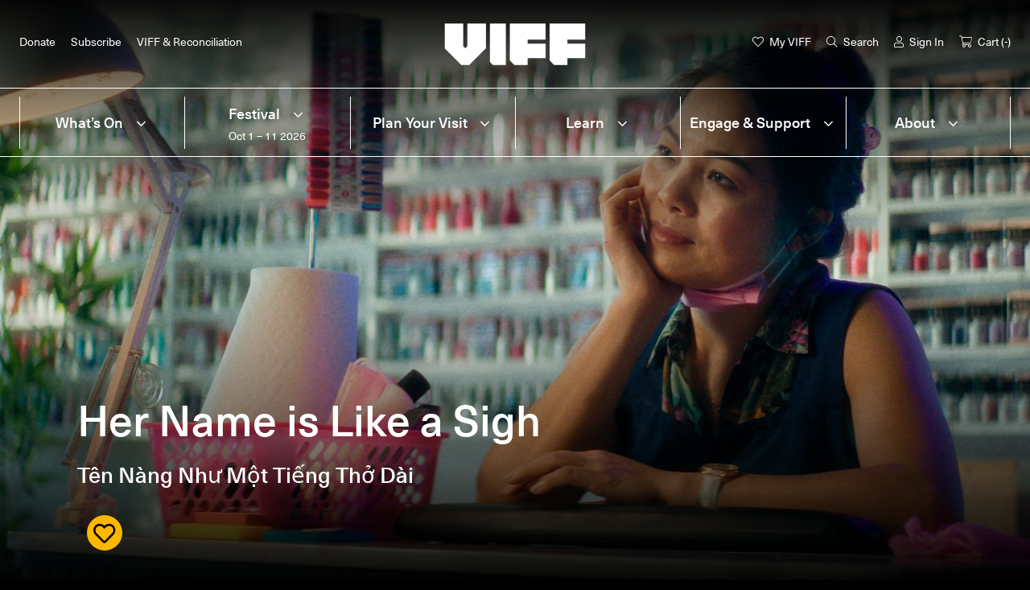

--- FILE ---
content_type: text/html; charset=UTF-8
request_url: https://viff.org/whats-on/viff23-her-name-is-like-a-sigh/
body_size: 11634
content:
<!DOCTYPE html>
<html class="no-js" lang="en-US">
<head>
    <meta charset="UTF-8">
    <meta http-equiv="x-ua-compatible" content="ie=edge">
    <meta name="viewport" content="width=device-width, initial-scale=1, shrink-to-fit=no">
    <script src="https://content.elevent.app/embedded-widget/elevent-widget.min.js"></script>
    <link href="https://content.elevent.app/embedded-widget/elevent-widget.min.css" rel="stylesheet"></link>
    <meta name='robots' content='max-image-preview:large, noindex, follow' />
<link rel='dns-prefetch' href='//cdnjs.cloudflare.com' />
<link rel='dns-prefetch' href='//viff.org' />
<link rel='dns-prefetch' href='//images.viff.org' />
<style id='classic-theme-styles-inline-css' type='text/css'>
/*! This file is auto-generated */
.wp-block-button__link{color:#fff;background-color:#32373c;border-radius:9999px;box-shadow:none;text-decoration:none;padding:calc(.667em + 2px) calc(1.333em + 2px);font-size:1.125em}.wp-block-file__button{background:#32373c;color:#fff;text-decoration:none}
</style>
<style id='global-styles-inline-css' type='text/css'>
:root{--wp--preset--aspect-ratio--square: 1;--wp--preset--aspect-ratio--4-3: 4/3;--wp--preset--aspect-ratio--3-4: 3/4;--wp--preset--aspect-ratio--3-2: 3/2;--wp--preset--aspect-ratio--2-3: 2/3;--wp--preset--aspect-ratio--16-9: 16/9;--wp--preset--aspect-ratio--9-16: 9/16;--wp--preset--color--black: #000000;--wp--preset--color--cyan-bluish-gray: #abb8c3;--wp--preset--color--white: #ffffff;--wp--preset--color--pale-pink: #f78da7;--wp--preset--color--vivid-red: #cf2e2e;--wp--preset--color--luminous-vivid-orange: #ff6900;--wp--preset--color--luminous-vivid-amber: #fcb900;--wp--preset--color--light-green-cyan: #7bdcb5;--wp--preset--color--vivid-green-cyan: #00d084;--wp--preset--color--pale-cyan-blue: #8ed1fc;--wp--preset--color--vivid-cyan-blue: #0693e3;--wp--preset--color--vivid-purple: #9b51e0;--wp--preset--gradient--vivid-cyan-blue-to-vivid-purple: linear-gradient(135deg,rgba(6,147,227,1) 0%,rgb(155,81,224) 100%);--wp--preset--gradient--light-green-cyan-to-vivid-green-cyan: linear-gradient(135deg,rgb(122,220,180) 0%,rgb(0,208,130) 100%);--wp--preset--gradient--luminous-vivid-amber-to-luminous-vivid-orange: linear-gradient(135deg,rgba(252,185,0,1) 0%,rgba(255,105,0,1) 100%);--wp--preset--gradient--luminous-vivid-orange-to-vivid-red: linear-gradient(135deg,rgba(255,105,0,1) 0%,rgb(207,46,46) 100%);--wp--preset--gradient--very-light-gray-to-cyan-bluish-gray: linear-gradient(135deg,rgb(238,238,238) 0%,rgb(169,184,195) 100%);--wp--preset--gradient--cool-to-warm-spectrum: linear-gradient(135deg,rgb(74,234,220) 0%,rgb(151,120,209) 20%,rgb(207,42,186) 40%,rgb(238,44,130) 60%,rgb(251,105,98) 80%,rgb(254,248,76) 100%);--wp--preset--gradient--blush-light-purple: linear-gradient(135deg,rgb(255,206,236) 0%,rgb(152,150,240) 100%);--wp--preset--gradient--blush-bordeaux: linear-gradient(135deg,rgb(254,205,165) 0%,rgb(254,45,45) 50%,rgb(107,0,62) 100%);--wp--preset--gradient--luminous-dusk: linear-gradient(135deg,rgb(255,203,112) 0%,rgb(199,81,192) 50%,rgb(65,88,208) 100%);--wp--preset--gradient--pale-ocean: linear-gradient(135deg,rgb(255,245,203) 0%,rgb(182,227,212) 50%,rgb(51,167,181) 100%);--wp--preset--gradient--electric-grass: linear-gradient(135deg,rgb(202,248,128) 0%,rgb(113,206,126) 100%);--wp--preset--gradient--midnight: linear-gradient(135deg,rgb(2,3,129) 0%,rgb(40,116,252) 100%);--wp--preset--font-size--small: 13px;--wp--preset--font-size--medium: 20px;--wp--preset--font-size--large: 36px;--wp--preset--font-size--x-large: 42px;--wp--preset--spacing--20: 0.44rem;--wp--preset--spacing--30: 0.67rem;--wp--preset--spacing--40: 1rem;--wp--preset--spacing--50: 1.5rem;--wp--preset--spacing--60: 2.25rem;--wp--preset--spacing--70: 3.38rem;--wp--preset--spacing--80: 5.06rem;--wp--preset--shadow--natural: 6px 6px 9px rgba(0, 0, 0, 0.2);--wp--preset--shadow--deep: 12px 12px 50px rgba(0, 0, 0, 0.4);--wp--preset--shadow--sharp: 6px 6px 0px rgba(0, 0, 0, 0.2);--wp--preset--shadow--outlined: 6px 6px 0px -3px rgba(255, 255, 255, 1), 6px 6px rgba(0, 0, 0, 1);--wp--preset--shadow--crisp: 6px 6px 0px rgba(0, 0, 0, 1);}:where(.is-layout-flex){gap: 0.5em;}:where(.is-layout-grid){gap: 0.5em;}body .is-layout-flex{display: flex;}.is-layout-flex{flex-wrap: wrap;align-items: center;}.is-layout-flex > :is(*, div){margin: 0;}body .is-layout-grid{display: grid;}.is-layout-grid > :is(*, div){margin: 0;}:where(.wp-block-columns.is-layout-flex){gap: 2em;}:where(.wp-block-columns.is-layout-grid){gap: 2em;}:where(.wp-block-post-template.is-layout-flex){gap: 1.25em;}:where(.wp-block-post-template.is-layout-grid){gap: 1.25em;}.has-black-color{color: var(--wp--preset--color--black) !important;}.has-cyan-bluish-gray-color{color: var(--wp--preset--color--cyan-bluish-gray) !important;}.has-white-color{color: var(--wp--preset--color--white) !important;}.has-pale-pink-color{color: var(--wp--preset--color--pale-pink) !important;}.has-vivid-red-color{color: var(--wp--preset--color--vivid-red) !important;}.has-luminous-vivid-orange-color{color: var(--wp--preset--color--luminous-vivid-orange) !important;}.has-luminous-vivid-amber-color{color: var(--wp--preset--color--luminous-vivid-amber) !important;}.has-light-green-cyan-color{color: var(--wp--preset--color--light-green-cyan) !important;}.has-vivid-green-cyan-color{color: var(--wp--preset--color--vivid-green-cyan) !important;}.has-pale-cyan-blue-color{color: var(--wp--preset--color--pale-cyan-blue) !important;}.has-vivid-cyan-blue-color{color: var(--wp--preset--color--vivid-cyan-blue) !important;}.has-vivid-purple-color{color: var(--wp--preset--color--vivid-purple) !important;}.has-black-background-color{background-color: var(--wp--preset--color--black) !important;}.has-cyan-bluish-gray-background-color{background-color: var(--wp--preset--color--cyan-bluish-gray) !important;}.has-white-background-color{background-color: var(--wp--preset--color--white) !important;}.has-pale-pink-background-color{background-color: var(--wp--preset--color--pale-pink) !important;}.has-vivid-red-background-color{background-color: var(--wp--preset--color--vivid-red) !important;}.has-luminous-vivid-orange-background-color{background-color: var(--wp--preset--color--luminous-vivid-orange) !important;}.has-luminous-vivid-amber-background-color{background-color: var(--wp--preset--color--luminous-vivid-amber) !important;}.has-light-green-cyan-background-color{background-color: var(--wp--preset--color--light-green-cyan) !important;}.has-vivid-green-cyan-background-color{background-color: var(--wp--preset--color--vivid-green-cyan) !important;}.has-pale-cyan-blue-background-color{background-color: var(--wp--preset--color--pale-cyan-blue) !important;}.has-vivid-cyan-blue-background-color{background-color: var(--wp--preset--color--vivid-cyan-blue) !important;}.has-vivid-purple-background-color{background-color: var(--wp--preset--color--vivid-purple) !important;}.has-black-border-color{border-color: var(--wp--preset--color--black) !important;}.has-cyan-bluish-gray-border-color{border-color: var(--wp--preset--color--cyan-bluish-gray) !important;}.has-white-border-color{border-color: var(--wp--preset--color--white) !important;}.has-pale-pink-border-color{border-color: var(--wp--preset--color--pale-pink) !important;}.has-vivid-red-border-color{border-color: var(--wp--preset--color--vivid-red) !important;}.has-luminous-vivid-orange-border-color{border-color: var(--wp--preset--color--luminous-vivid-orange) !important;}.has-luminous-vivid-amber-border-color{border-color: var(--wp--preset--color--luminous-vivid-amber) !important;}.has-light-green-cyan-border-color{border-color: var(--wp--preset--color--light-green-cyan) !important;}.has-vivid-green-cyan-border-color{border-color: var(--wp--preset--color--vivid-green-cyan) !important;}.has-pale-cyan-blue-border-color{border-color: var(--wp--preset--color--pale-cyan-blue) !important;}.has-vivid-cyan-blue-border-color{border-color: var(--wp--preset--color--vivid-cyan-blue) !important;}.has-vivid-purple-border-color{border-color: var(--wp--preset--color--vivid-purple) !important;}.has-vivid-cyan-blue-to-vivid-purple-gradient-background{background: var(--wp--preset--gradient--vivid-cyan-blue-to-vivid-purple) !important;}.has-light-green-cyan-to-vivid-green-cyan-gradient-background{background: var(--wp--preset--gradient--light-green-cyan-to-vivid-green-cyan) !important;}.has-luminous-vivid-amber-to-luminous-vivid-orange-gradient-background{background: var(--wp--preset--gradient--luminous-vivid-amber-to-luminous-vivid-orange) !important;}.has-luminous-vivid-orange-to-vivid-red-gradient-background{background: var(--wp--preset--gradient--luminous-vivid-orange-to-vivid-red) !important;}.has-very-light-gray-to-cyan-bluish-gray-gradient-background{background: var(--wp--preset--gradient--very-light-gray-to-cyan-bluish-gray) !important;}.has-cool-to-warm-spectrum-gradient-background{background: var(--wp--preset--gradient--cool-to-warm-spectrum) !important;}.has-blush-light-purple-gradient-background{background: var(--wp--preset--gradient--blush-light-purple) !important;}.has-blush-bordeaux-gradient-background{background: var(--wp--preset--gradient--blush-bordeaux) !important;}.has-luminous-dusk-gradient-background{background: var(--wp--preset--gradient--luminous-dusk) !important;}.has-pale-ocean-gradient-background{background: var(--wp--preset--gradient--pale-ocean) !important;}.has-electric-grass-gradient-background{background: var(--wp--preset--gradient--electric-grass) !important;}.has-midnight-gradient-background{background: var(--wp--preset--gradient--midnight) !important;}.has-small-font-size{font-size: var(--wp--preset--font-size--small) !important;}.has-medium-font-size{font-size: var(--wp--preset--font-size--medium) !important;}.has-large-font-size{font-size: var(--wp--preset--font-size--large) !important;}.has-x-large-font-size{font-size: var(--wp--preset--font-size--x-large) !important;}
:where(.wp-block-post-template.is-layout-flex){gap: 1.25em;}:where(.wp-block-post-template.is-layout-grid){gap: 1.25em;}
:where(.wp-block-columns.is-layout-flex){gap: 2em;}:where(.wp-block-columns.is-layout-grid){gap: 2em;}
:root :where(.wp-block-pullquote){font-size: 1.5em;line-height: 1.6;}
</style>
<link rel='stylesheet' id='basetheme-css' href='https://viff.org/themes/childtheme/assets/css/main.css?ver=1760607642' type='text/css' media='all' />
<link rel='stylesheet' id='sib-front-css-css' href='https://viff.org/plugins/mailin/css/mailin-front.css?ver=6.8.3' type='text/css' media='all' />
<script type="text/javascript" src="//cdnjs.cloudflare.com/ajax/libs/jquery/3.3.1/jquery.min.js?ver=3.3.1" id="jquery-js"></script>
<script type="text/javascript" id="jquery-js-after">
/* <![CDATA[ */
window.jQuery || document.write('<script src="https://viff.org/themes/childtheme/static/js/jquery-3.3.1.min.js">\x3C/script>')
/* ]]> */
</script>
<script type="text/javascript" src="https://viff.org/themes/basetheme/assets/build/js/core.js?ver=1.1.0" id="basetheme-core-js"></script>
<script type="text/javascript" id="sib-front-js-js-extra">
/* <![CDATA[ */
var sibErrMsg = {"invalidMail":"Please fill out valid email address","requiredField":"Please fill out required fields","invalidDateFormat":"Please fill out valid date format","invalidSMSFormat":"Please fill out valid phone number"};
var ajax_sib_front_object = {"ajax_url":"https:\/\/viff.org\/admin\/wp-admin\/admin-ajax.php","ajax_nonce":"ce0ae9fdc9","flag_url":"https:\/\/viff.org\/plugins\/mailin\/img\/flags\/"};
/* ]]> */
</script>
<script type="text/javascript" src="https://viff.org/plugins/mailin/js/mailin-front.js?ver=1734943146" id="sib-front-js-js"></script>
<link rel="canonical" href="https://viff.org/whats-on/viff23-her-name-is-like-a-sigh/" />

<!-- Title -->
    <title>Her Name is Like a Sigh | Vancouver International Film Festival</title>

<!-- Description -->
    <meta name="description" content="Ha, an overworked Vietnamese nail salon proprietor, reevaluates her life and marriage in an unexpected mid-life crisis prompted by a new customer.">

<!-- Twitter: Post -->
    <!-- Twitter: Card Size -->
            <meta name="twitter:card" content="summary_large_image"/>
    
    <!-- Twitter: Site -->
            <meta name="twitter:site" content="@viffest"/>
    
    <!-- Twitter: Title -->
            <meta name="twitter:title" content="VIFF 2023: Her Name is Like a Sigh (short) | Vancouver International Film Festival"/>
    
    <!-- Twitter: Description -->
            <meta name="twitter:description" content="Ha, an overworked Vietnamese nail salon proprietor, reevaluates her life and marriage in an unexpected mid-life crisis prompted by a new customer."/>
    
    <!-- Twitter: Image -->
            <meta name="twitter:image" content="https://images.viff.org/uploads/2023/08/HerNameIsLikeASigh_still-1-X.jpg?resize=960%2C600&gravity"/>
    
<!-- Twitter: Archive -->

<!-- Facebook: Post -->
    <!-- Facebook: URL -->
            <meta property="og:url" content="https://viff.org/whats-on/viff23-her-name-is-like-a-sigh/">
    
    <!-- Facebook: Site Name -->
            <meta property="og:site_name" content="Vancouver International Film Festival"/>
    
    <!-- Facebook: Title -->
            <meta property="og:title" content="VIFF 2023: Her Name is Like a Sigh (short) | Vancouver International Film Festival"/>
    
    <!-- Facebook: Description -->
            <meta property="og:description" content="Ha, an overworked Vietnamese nail salon proprietor, reevaluates her life and marriage in an unexpected mid-life crisis prompted by a new customer."/>
    
    <!-- Facebook: Image -->
            <meta property="og:image" content="https://images.viff.org/uploads/2023/08/HerNameIsLikeASigh_still-1-X.jpg?resize=960%2C600&gravity"/>
    
<!-- Facebook: Archive -->

<!-- Hide From Search Engines -->

<!-- Canonical Tag -->
		<style type="text/css" id="wp-custom-css">
			/* Homepage highlight element */
.custom-image{
clip-path: polygon(100% 0, 100% calc(100% - 48px), calc(100% - 48px) 100%, 0 100%, 0 0);
}
@media screen and (min-width:1000px){
.custom-image{
margin-left: -36px !important;
}
.custom-border-right{
border-right: 1px solid gray;
max-width:99%;
}
.custom-margin-top{
margin-top:10px;
}
}
/* end */

/* B&W logos on event pages */
.bw-logo{
filter: grayscale(1);
}
.bw-logo:hover{
	filter: grayscale(0);
}
/* end */		</style>
		    <!-- Google Tag Manager -->
<script>(function(w,d,s,l,i){w[l]=w[l]||[];w[l].push({'gtm.start':
new Date().getTime(),event:'gtm.js'});var f=d.getElementsByTagName(s)[0],
j=d.createElement(s),dl=l!='dataLayer'?'&l='+l:'';j.async=true;j.src=
'https://www.googletagmanager.com/gtm.js?id='+i+dl;f.parentNode.insertBefore(j,f);
})(window,document,'script','dataLayer','GTM-5XDZVP');</script>
<!-- End Google Tag Manager -->    <link rel="apple-touch-icon" sizes="180x180" href="https://viff.org/themes/childtheme/assets/images/favicon/apple-touch-icon.png">
<link rel="icon" type="image/png" sizes="32x32" href="https://viff.org/themes/childtheme/assets/images/favicon/favicon-32x32.png">
<link rel="icon" type="image/png" sizes="16x16" href="https://viff.org/themes/childtheme/assets/images/favicon/favicon-16x16.png">
<link rel="manifest" href="https://viff.org/themes/childtheme/assets/images/favicon/site.webmanifest">
<meta name="msapplication-TileColor" content="#da532c">
<meta name="theme-color" content="#ffffff"></head>

<body class="wp-singular event-template-default single single-event postid-11120 wp-theme-basetheme wp-child-theme-childtheme viff23-her-name-is-like-a-sigh u-yellow-theme masthead--has-image state--nav-closed state--scroll-top state--anchors-closed">

    <!-- Google Tag Manager (noscript) -->
<noscript><iframe src="https://www.googletagmanager.com/ns.html?id=GTM-5XDZVP"
height="0" width="0" style="display:none;visibility:hidden"></iframe></noscript>
<!-- End Google Tag Manager (noscript) -->
    <a href="#main-content" class="c-btn c-btn--skip-link">Skip to main content</a>

<header id="c-header" class="c-header">
    <div class="max-width o-wrapper">
        <div class="c-header__container">
            <ul id="menu-header-menu" class="c-header__menu c-header__menu--main o-list-bare"><li id="menu-item-1354" class="menu-item menu-item-type-custom menu-item-object-custom menu-item-1354"><a href="https://viff.org/?form=FUNCVDVFGMR">Donate</a></li>
<li id="menu-item-681" class="menu-item menu-item-type-custom menu-item-object-custom menu-item-681"><a href="https://viff.us20.list-manage.com/subscribe?u=3344b76c6b5bdf78e58637067&#038;id=2f28b8d64f">Subscribe</a></li>
<li id="menu-item-3608" class="menu-item menu-item-type-post_type menu-item-object-page menu-item-3608"><a href="https://viff.org/viff-reconciliation/">VIFF &#038; Reconciliation</a></li>
</ul>            <a class="c-header__logo" href="https://viff.org">
                <svg xmlns="http://www.w3.org/2000/svg" viewBox="0 0 177 52"><defs><style>.a{fill:currentColor;fill-rule:evenodd;}</style></defs><polyline class="a" points="52 0 28.56 0 28.56 28.49 26 31.05 23.44 28.49 23.44 0 0 0 0 30.97 21.03 52 30.97 52 52 30.97 52 0"/><polyline class="a" points="57 48.23 60.71 52 77 52 77 0 57 0 57 48.23"/><polyline class="a" points="104.39 23.57 104.39 20.09 127 20.09 127 0 82 0 82 46.26 87.65 52 104.39 52 104.39 43.37 127 43.37 127 25.2 104.39 25.2 104.39 23.57"/><polyline class="a" points="154.38 23.57 154.38 20.09 177 20.09 177 0 132 0 132 46.26 137.65 52 154.38 52 154.38 43.37 177 43.37 177 25.2 154.38 25.2 154.38 23.57"/></svg>
                <span class="u-hidden-visually">Vancouver International Film Festival</span>
            </a>
            <ul class="c-header__menu c-header__menu--utility o-list-bare">
                <li>
                    <a class="elevent-my-viff__logged-in" href="https://viff.org/watchlist/" hidden><i class="fal fa-heart"></i>My VIFF</a>
                    <a class="elevent-my-viff__logged-out" onclick="return clickLogin(true, true);" ><i class="fal fa-heart"></i>My VIFF</a>
                </li>
                <li><a href="https://viff.org/?s"><i class="fal fa-search"></i><span>Search</span></a></li>
                <li>
                    <div class="elevent-logged-in">
                        <elevent-account-widget>
                            <a><i class="fal fa-user"></i><span>Account</span></a>
                        </elevent-account-widget>
                        &nbsp;&#124;&nbsp
                        <elevent-signout-widget>
                            <a>Sign out</a>
                        </elevent-signout-widget>
                    </div>
                    <div class="elevent-logged-out">
                        <elevent-signin-widget>
                            <a><i class="fal fa-user"></i><span>Sign In</span></a>
                        </elevent-signin-widget>
                    </div>
                </li>
                <li>
                    <elevent-cart-widget>
                        <a><i class="fal fa-shopping-cart"></i><span>Cart (<elevent-cart-count>-</elevent-cart-count>)</span></a>
                    </elevent-cart-widget>
                </li>
            </ul>
            <ul class="c-header__menu c-header__menu--mobile o-list-bare">
                <li><a href="https://viff.org/whats-on/"><i class="far fa-film"></i><span>What&rsquo;s On</span></a></li>
                <li><a href="https://viff.org/?s"><i class="far fa-search"></i><span>Search</span></a></li>
                <button id="c-menu__toggle" aria-controls="c-header__menu" aria-expanded="false" class="c-header__button c-header__button--menu" href="#"><div class="hamburger"><span class="hamburger-box hamburger--squeeze"><span class="hamburger-inner"></span></span></div><span id="c-menu__toggle-label">Menu</span></button>
            </ul>
        </div>
    </div>
</header>
<nav id="c-navigation" class="c-navigation">
    <div class="max-width o-wrapper">
        <div class="c-mobile-utility-menu">
            <ul >
                <li>
                    <a class="elevent-my-viff__logged-in" href="https://viff.org/watchlist/" hidden><i class="fal fa-heart"></i>My VIFF</a>
                    <a class="elevent-my-viff__logged-out" onclick="return clickLogin(true, true);" ><i class="fal fa-heart"></i>My VIFF</a>
                </li>
                <li>
                    <div class="elevent-logged-in">
                        &nbsp;&#124;&nbsp
                        <elevent-account-widget>
                            <a><i class="fal fa-user"></i><span>Account</span></a>
                        </elevent-account-widget>
                        &nbsp;&#124;&nbsp
                        <elevent-signout-widget>
                            <a>Sign out</a>
                        </elevent-signout-widget>
                    </div>
                    <div class="elevent-logged-out">
                        <elevent-signin-widget>
                            <a><i class="fal fa-user"></i><span>Sign In</span></a>
                        </elevent-signin-widget>
                    </div>
                </li>
                <li>
                    <elevent-cart-widget>
                        <a><i class="fal fa-shopping-cart"></i><span>Cart (<elevent-cart-count>-</elevent-cart-count>)</span></a>
                    </elevent-cart-widget>
                </li>
            </ul>
        </div>
    </div>
    <div class="max-width o-wrapper">
        <div class="c-navigation__container">
            <ul id="menu-navigation-menu" class="c-navigation-menu o-list-bare"><li id="menu-item-208" class="menu-item menu-item-type-post_type menu-item-object-page menu-item-has-children menu-item-208"><a href="https://viff.org/whats-on/">What’s On</a><button class="header-accordion-menu-toggle" aria-label="Expand navigation"><i class="fal fa-angle-down"></i></button>
<ul class="sub-menu">
	<li id="menu-item-28009" class="menu-item menu-item-type-post_type menu-item-object-page menu-item-28009"><a href="https://viff.org/whats-on/">Now Playing</a><button class="header-accordion-menu-toggle" aria-label="Expand navigation"><i class="fal fa-angle-down"></i></button></li>
	<li id="menu-item-40461" class="menu-item menu-item-type-post_type menu-item-object-page menu-item-40461"><a href="https://viff.org/whats-on-calendar/">Calendar</a><button class="header-accordion-menu-toggle" aria-label="Expand navigation"><i class="fal fa-angle-down"></i></button></li>
	<li id="menu-item-28010" class="menu-item menu-item-type-post_type menu-item-object-page menu-item-28010"><a href="https://viff.org/year-round/">Year-Round Series</a><button class="header-accordion-menu-toggle" aria-label="Expand navigation"><i class="fal fa-angle-down"></i></button></li>
</ul>
</li>
<li id="menu-item-26494" class="menu-item menu-item-type-post_type menu-item-object-page menu-item-has-children menu-item-26494"><a href="https://viff.org/festival/">Festival</a><button class="header-accordion-menu-toggle" aria-label="Expand navigation"><i class="fal fa-angle-down"></i></button><span class='menu-description'>Oct 1 – 11 2026</span>
<ul class="sub-menu">
	<li id="menu-item-45863" class="menu-item menu-item-type-post_type menu-item-object-page menu-item-45863"><a href="https://viff.org/festival/viff-2026/">VIFF 2026</a><button class="header-accordion-menu-toggle" aria-label="Expand navigation"><i class="fal fa-angle-down"></i></button></li>
	<li id="menu-item-45864" class="menu-item menu-item-type-post_type menu-item-object-page menu-item-45864"><a href="https://viff.org/festival/submissions/">Submissions</a><button class="header-accordion-menu-toggle" aria-label="Expand navigation"><i class="fal fa-angle-down"></i></button></li>
	<li id="menu-item-40479" class="menu-item menu-item-type-post_type menu-item-object-page menu-item-40479"><a href="https://viff.org/festival/awards/">Awards</a><button class="header-accordion-menu-toggle" aria-label="Expand navigation"><i class="fal fa-angle-down"></i></button></li>
</ul>
</li>
<li id="menu-item-14578" class="menu-item menu-item-type-post_type menu-item-object-page menu-item-has-children menu-item-14578"><a href="https://viff.org/plan-your-visit/">Plan Your Visit</a><button class="header-accordion-menu-toggle" aria-label="Expand navigation"><i class="fal fa-angle-down"></i></button>
<ul class="sub-menu">
	<li id="menu-item-271" class="menu-item menu-item-type-post_type menu-item-object-page menu-item-271"><a href="https://viff.org/ticket-info/">Ticket Information</a><button class="header-accordion-menu-toggle" aria-label="Expand navigation"><i class="fal fa-angle-down"></i></button></li>
	<li id="menu-item-272" class="menu-item menu-item-type-post_type menu-item-object-page menu-item-272"><a href="https://viff.org/find-us/">Find Us</a><button class="header-accordion-menu-toggle" aria-label="Expand navigation"><i class="fal fa-angle-down"></i></button></li>
	<li id="menu-item-273" class="menu-item menu-item-type-post_type menu-item-object-page menu-item-273"><a href="https://viff.org/know-before-you-visit/">Know Before You Visit</a><button class="header-accordion-menu-toggle" aria-label="Expand navigation"><i class="fal fa-angle-down"></i></button></li>
	<li id="menu-item-10880" class="menu-item menu-item-type-post_type menu-item-object-page menu-item-10880"><a href="https://viff.org/accessibility/">Accessibility</a><button class="header-accordion-menu-toggle" aria-label="Expand navigation"><i class="fal fa-angle-down"></i></button></li>
	<li id="menu-item-8613" class="menu-item menu-item-type-post_type menu-item-object-page menu-item-8613"><a href="https://viff.org/calendar-download/">Download Current Calendar</a><button class="header-accordion-menu-toggle" aria-label="Expand navigation"><i class="fal fa-angle-down"></i></button></li>
	<li id="menu-item-29066" class="menu-item menu-item-type-post_type menu-item-object-page menu-item-29066"><a href="https://viff.org/gift-cards/">Buy a Gift Card</a><button class="header-accordion-menu-toggle" aria-label="Expand navigation"><i class="fal fa-angle-down"></i></button></li>
</ul>
</li>
<li id="menu-item-14580" class="menu-item menu-item-type-post_type menu-item-object-page menu-item-has-children menu-item-14580"><a href="https://viff.org/learn/">Learn</a><button class="header-accordion-menu-toggle" aria-label="Expand navigation"><i class="fal fa-angle-down"></i></button>
<ul class="sub-menu">
	<li id="menu-item-1680" class="menu-item menu-item-type-post_type menu-item-object-page menu-item-1680"><a href="https://viff.org/creator-development/">Creator Development</a><button class="header-accordion-menu-toggle" aria-label="Expand navigation"><i class="fal fa-angle-down"></i></button></li>
	<li id="menu-item-5941" class="menu-item menu-item-type-post_type menu-item-object-page menu-item-5941"><a href="https://viff.org/ignite/">Ignite: High School Program</a><button class="header-accordion-menu-toggle" aria-label="Expand navigation"><i class="fal fa-angle-down"></i></button></li>
	<li id="menu-item-21637" class="menu-item menu-item-type-post_type menu-item-object-page menu-item-21637"><a href="https://viff.org/collection/">VIFF Collection</a><button class="header-accordion-menu-toggle" aria-label="Expand navigation"><i class="fal fa-angle-down"></i></button></li>
	<li id="menu-item-43897" class="menu-item menu-item-type-post_type menu-item-object-page menu-item-43897"><a href="https://viff.org/podcast/">VIFF Podcast</a><button class="header-accordion-menu-toggle" aria-label="Expand navigation"><i class="fal fa-angle-down"></i></button></li>
</ul>
</li>
<li id="menu-item-14685" class="menu-item menu-item-type-post_type menu-item-object-page menu-item-has-children menu-item-14685"><a href="https://viff.org/engage-support/">Engage &#038; Support</a><button class="header-accordion-menu-toggle" aria-label="Expand navigation"><i class="fal fa-angle-down"></i></button>
<ul class="sub-menu">
	<li id="menu-item-281" class="menu-item menu-item-type-post_type menu-item-object-page menu-item-281"><a href="https://viff.org/donate/">Donate</a><button class="header-accordion-menu-toggle" aria-label="Expand navigation"><i class="fal fa-angle-down"></i></button></li>
	<li id="menu-item-1154" class="menu-item menu-item-type-post_type menu-item-object-page menu-item-1154"><a href="https://viff.org/plus/">Become a VIFF+ Member</a><button class="header-accordion-menu-toggle" aria-label="Expand navigation"><i class="fal fa-angle-down"></i></button></li>
	<li id="menu-item-1156" class="menu-item menu-item-type-post_type menu-item-object-page menu-item-1156"><a href="https://viff.org/volunteer/">Volunteer</a><button class="header-accordion-menu-toggle" aria-label="Expand navigation"><i class="fal fa-angle-down"></i></button></li>
	<li id="menu-item-284" class="menu-item menu-item-type-post_type menu-item-object-page menu-item-284"><a href="https://viff.org/foundations-donors/">Foundations &#038; Donors</a><button class="header-accordion-menu-toggle" aria-label="Expand navigation"><i class="fal fa-angle-down"></i></button></li>
	<li id="menu-item-38702" class="menu-item menu-item-type-post_type menu-item-object-page menu-item-38702"><a href="https://viff.org/partners/">Partners</a><button class="header-accordion-menu-toggle" aria-label="Expand navigation"><i class="fal fa-angle-down"></i></button></li>
</ul>
</li>
<li id="menu-item-14583" class="menu-item menu-item-type-post_type menu-item-object-page menu-item-has-children menu-item-14583"><a href="https://viff.org/about/">About</a><button class="header-accordion-menu-toggle" aria-label="Expand navigation"><i class="fal fa-angle-down"></i></button>
<ul class="sub-menu">
	<li id="menu-item-292" class="menu-item menu-item-type-post_type menu-item-object-page menu-item-292"><a href="https://viff.org/who-we-are/">Who We Are</a><button class="header-accordion-menu-toggle" aria-label="Expand navigation"><i class="fal fa-angle-down"></i></button></li>
	<li id="menu-item-291" class="menu-item menu-item-type-post_type menu-item-object-page menu-item-291"><a href="https://viff.org/what-we-do/">What We Do</a><button class="header-accordion-menu-toggle" aria-label="Expand navigation"><i class="fal fa-angle-down"></i></button></li>
	<li id="menu-item-290" class="menu-item menu-item-type-post_type menu-item-object-page menu-item-290"><a href="https://viff.org/rent-our-venue/">Rent Our Venue</a><button class="header-accordion-menu-toggle" aria-label="Expand navigation"><i class="fal fa-angle-down"></i></button></li>
	<li id="menu-item-289" class="menu-item menu-item-type-post_type menu-item-object-page menu-item-289"><a href="https://viff.org/employment/">Employment</a><button class="header-accordion-menu-toggle" aria-label="Expand navigation"><i class="fal fa-angle-down"></i></button></li>
	<li id="menu-item-703" class="menu-item menu-item-type-post_type menu-item-object-page menu-item-703"><a href="https://viff.org/media/">Media Centre</a><button class="header-accordion-menu-toggle" aria-label="Expand navigation"><i class="fal fa-angle-down"></i></button></li>
	<li id="menu-item-1467" class="menu-item menu-item-type-post_type menu-item-object-page menu-item-1467"><a href="https://viff.org/contact/">Contact</a><button class="header-accordion-menu-toggle" aria-label="Expand navigation"><i class="fal fa-angle-down"></i></button></li>
	<li id="menu-item-9197" class="menu-item menu-item-type-post_type menu-item-object-page menu-item-9197"><a href="https://viff.org/subscribe-now/">Subscribe</a><button class="header-accordion-menu-toggle" aria-label="Expand navigation"><i class="fal fa-angle-down"></i></button></li>
</ul>
</li>
</ul>        </div>
    </div>
</nav>
    
            <main id="main-content">
<section class="c-masthead c-masthead--event c-masthead--has-bg-image">
            <div class="c-masthead__img-container c-masthead__img-container--full">
            <figure class="c-masthead__img c-col-image__fig c-col-image__fig--crop c-col-image__fig--16x9-crop">
                <img
                    src="https://images.viff.org/uploads/2023/08/HerNameIsLikeASigh_still-1-X.jpg?resize=600%2C337&gravity"
                    class="lazyload"
                    data-sizes="auto"
                    data-srcset="https://images.viff.org/uploads/2023/08/HerNameIsLikeASigh_still-1-X.jpg?resize=16%2C9&gravity 16w, https://images.viff.org/uploads/2023/08/HerNameIsLikeASigh_still-1-X.jpg?resize=600%2C337&gravity 600w, https://images.viff.org/uploads/2023/08/HerNameIsLikeASigh_still-1-X.jpg?resize=1000%2C562&gravity 1000w, https://images.viff.org/uploads/2023/08/HerNameIsLikeASigh_still-1-X.jpg?resize=1600%2C900&gravity 1600w"
                    alt="Her Name is Like a Sigh film image"
                    title="Her Name is Like a Sigh"
                    width="160"
                    height="90"
                />
            </figure>
        </div>
        <div class="c-masthead__text">
        <div class="max-width o-wrapper animate__animated animate__slideFadeInUp">
                    <h1 class="c-masthead__title">Her Name is Like a Sigh</h1>
        
                    <div class="c-masthead__content c-wysiwyg">
                <h3 class="c-col-subtitle">Tên Nàng Như Một Tiếng Thở Dài</h3>
            </div>
                <div class="c-masthead__button-group">
                
                
                <div data-tooltip >
                    <button class="c-calendar-instance__favourite c-calendar-instance__favourite--masthead event" data-eventid="11120" data-tooltip-trigger data-tooltip-content="Add to Watchlist">
                        <i class="far fa-heart" aria-hidden="true"></i>
                        <span class="u-hidden-visually">Favourite Her Name is Like a Sigh</span>
                    </button>
                </div>

            </div>
        </div>
    </div>


</section>
    <section class="c-anchors-wrap">
            <section class="c-anchors" id="c-anchors">
            <div class="c-anchors__overflow">
                <div class="o-wrapper">
                    <button class="c-anchors-toggle" aria-controls="c-anchors__list" aria-expanded="false" id="c-anchors-toggle">
                        On this page&nbsp; <i class="far fa-plus" aria-hidden="true"></i>
                    </button>
                    <ul class="c-anchors__list" id="c-anchors__list">
                                                    <li class="c-anchors__item"><a class="c-anchors__link" href="#event-overview" data-scroll>Overview</a></li>
                                                                                                        <li class="c-anchors__item"><a class="c-anchors__link" href="#credits" data-scroll>Credits</a></li>
                                                    <li class="c-anchors__item"><a class="c-anchors__link" href="#director-bio" data-scroll>Director Bio</a></li>
                                                    <li class="c-anchors__item"><a class="c-anchors__link" href="#also-playing" data-scroll>Also Playing</a></li>
                                            </ul>
                </div>
            </div>
        </section>
    </section>
<section class="c-page">

    <section class="c-page_body">

        <section id="event-overview" class="c-container c-container--has-bg-color c-container--1400 c-container--left c-container--vertical-top">
            <div class="c-content-wrap o-wrapper">
                <div class="c-container__blocks c-container__wrap">
                    <div class="c-container__items o-grid">
                        <div class="o-grid__cell u-2/3@desktop">
                            <div class="c-col c-col-text-area u-transparent-bg c-event__description-container">
                                <div class="c-event__description c-col-content c-wysiwyg">
                                    <p>Ha, an overworked Vietnamese nail salon proprietor, reevaluates her life and marriage in an unexpected mid-life crisis prompted by a new customer.</p>
<p>&nbsp;</p>
<p class="smaller-p"><strong>Supported by</strong></p>
<p><a href="https://www.warner-access.com/programs" target="_blank" rel="noopener"><img loading="lazy" decoding="async" src="https://images.viff.org/uploads/2023/09/S_WBDAC_FullColor_Black-Text.png" alt="" width="211" height="88" class="alignnone wp-image-12687" srcset="https://images.viff.org/uploads/2023/09/S_WBDAC_FullColor_Black-Text.png?w=240 240w, https://images.viff.org/uploads/2023/09/S_WBDAC_FullColor_Black-Text.png?resize=50%2C21 50w" sizes="(max-width: 211px) 100vw, 211px" /></a></p>
<p class="smaller-p"><strong>Community Partner</strong></p>
<p><a href="https://www.vsff.com/" target="_blank" rel="noopener"><img loading="lazy" decoding="async" src="https://images.viff.org/uploads/2023/09/VSFF_150x100.png" alt="" width="150" height="100" class="alignnone wp-image-13100 size-full" srcset="https://images.viff.org/uploads/2023/09/VSFF_150x100.png?w=150 150w, https://images.viff.org/uploads/2023/09/VSFF_150x100.png?resize=16%2C10 16w, https://images.viff.org/uploads/2023/09/VSFF_150x100.png?resize=50%2C33 50w" sizes="(max-width: 150px) 100vw, 150px" /></a></p>
                                </div>
                            </div>
                        </div>

                        <div class="o-grid__cell u-1/3@desktop">
                            <div class="c-col c-col-text-area c-col--has-bg-color u-yellow-bg c-event__details-container">
                                <div class="c-col-content c-wysiwyg">
                                    <div class="c-event__details">
                                                                                    <div class="c-event__details-title">Director</div>
                                            <div class="c-event__details-details"><p><a href="#director-bio">Solara Thanh-Bình Đặng</a></p>
                                            </div>
                                                                                    <div class="c-event__details-title">Cast</div>
                                            <div class="c-event__details-details"><p>Hang Pham, Tuan Luu, Helena Marie</p>
                                            </div>
                                                                                    <div class="c-event__details-title">Credits</div>
                                            <div class="c-event__details-details"><p><a href="#credits">See Full Credits</a></p>
                                            </div>
                                                                                    <div class="c-event__details-title">Country of Origin</div>
                                            <div class="c-event__details-details"><p>Canada</p>
                                            </div>
                                                                                    <div class="c-event__details-title">Year</div>
                                            <div class="c-event__details-details"><p>2023</p>
                                            </div>
                                                                                    <div class="c-event__details-title">Language</div>
                                            <div class="c-event__details-details"><p>In English and Vietnamese with English subtitles</p>
                                            </div>
                                                                                    <div class="c-event__details-title">Film Contact</div>
                                            <div class="c-event__details-details"><p><a href="/cdn-cgi/l/email-protection#24570a504c454a4c464d4a4c40454a43644349454d480a474b49" target="_blank" rel="noopener">Solara Thanh-Bình Đặng</a></p>
                                            </div>
                                                                                    <div class="c-event__details-title">18+</div>
                                            <div class="c-event__details-details">                                            </div>
                                                                            </div>

                                    
                                                                            <div class="c-event__duration">
                                            <i class="far fa-clock"></i><span class="event__duration">17 min</span>
                                        </div>
                                    
                                    
                                                                    </div>
                            </div>
                        </div>
                    </div>
                </div>
            </div>
        </section>

        
        <section class="c-container u-transparent-bg c-container--1200 c-container--left c-container--vertical-top">

    
    <div class="c-content-wrap o-wrapper">

    
            <div class="c-container__blocks c-container__wrap">
            <div class="c-container__items o-grid" data-item-count="1">
                                        <div class="o-grid__cell u-1/1@desktop">
    <div class="c-col c-col-text-area c-col--has-bg-color u-yellow-bg">       
                            <div class="c-col-content c-wysiwyg"><h3 class="c-col-subtitle">Indigenous &amp; Community Access</h3>
<p><a href="https://viff.org/ticket-info/#indigenous-community-access" class="c-btn c-btn--primary">Indigenous Access Tickets</a> <a href="https://viff.org/ticket-info/#indigenous-community-access" class="c-btn c-btn--ghost">Community Access Tickets</a> <a href="https://viff.org/ticket-info/#indigenous-community-access" class="c-btn c-btn--primary">Ticket Donation Requests</a></p>
</div>
            </div>
</div>
                            </div>
        </div>

    
    
    </div>

</section>
<section class="c-container u-transparent-bg c-container--800 c-container--left c-container--vertical-top">

            <div class="c-container__anchor" id="credits"></div>
    
    <div class="c-content-wrap o-wrapper">

    
            <div class="c-container__blocks c-container__wrap">
            <div class="c-container__items o-grid" data-item-count="1">
                                    <div class="o-grid__cell u-1/1@desktop">
    <div class="c-col c-col-text-area u-transparent-bg">       
                    <h4 class="c-col-card__title c-col-title">Credits</h4>
                            <div class="c-col-content c-wysiwyg"><p class="lead-p"><strong>Producer</strong></p>
<p class="lead-p">Shay Scholes, Jaymee Mak, Alex Tseng, William Leung, Solara Thanh-Binh Dang</p>
<p class="lead-p"><strong>Screenwriter</strong></p>
<p class="lead-p">Solara Thanh-Binh Dang</p>
<p class="lead-p"><strong>Cinematography</strong></p>
<p class="lead-p">Belen Garcia, Indiana Camilleri</p>
<p class="lead-p"><strong>Editor</strong></p>
<p class="lead-p">Duy Tong, Solara Thanh-Binh Dang</p>
<p class="lead-p"><strong>Producer</strong></p>
<p class="lead-p">Samantha Lam</p>
<p class="lead-p"><strong>Art Director</strong></p>
<p class="lead-p">Jude Hujaij</p>
</div>
            </div>
</div>
                            </div>
        </div>

    
    
    </div>

</section>
<section class="c-container u-transparent-bg c-container--1400 c-container--left c-container--vertical-top">

            <div class="c-container__anchor" id="director-bio"></div>
    
    <div class="c-content-wrap o-wrapper">

            <div class="c-container__head c-container__wrap">
            <div class="c-container-header__content">
                                    <h2 class="c-container-title">Director</h2>
                                            </div>
        </div>
    
            <div class="c-container__blocks c-container__wrap">
            <div class="c-container__items o-grid" data-item-count="2">
                                    <div class="o-grid__cell u-1/4@desktop u-1/2" data-block-type="c-col c-col-image">
    <div class="c-col c-col-image  col-img--no-crop u-animate-in">
        
                                    <div class="c-col-image__wrap">
                                            <figure class="c-col-image__fig c-col-image__fig--50x40-nocrop">
                            <img 
                                src="https://images.viff.org/uploads/2023/08/HerNameIsLikeASigh_directorheadshot_SolaraDang.jpg?fit=50%2C40"
                                data-sizes="auto"
                                data-srcset="https://images.viff.org/uploads/2023/08/HerNameIsLikeASigh_directorheadshot_SolaraDang.jpg?fit=300%2C300 300w, https://images.viff.org/uploads/2023/08/HerNameIsLikeASigh_directorheadshot_SolaraDang.jpg?fit=50%2C40 50w, https://images.viff.org/uploads/2023/08/HerNameIsLikeASigh_directorheadshot_SolaraDang.jpg?fit=500%2C400 500w"
                                class="lazyload"
                                alt="Solara Thanh-Binh Dang headshot"
                                title="Solara Thanh-Binh Dang"
                                width="500"
                                height="500"
                            />
                        </figure>
                                    </div>
                            </figure>
            </div>
</div>
                                    <div class="o-grid__cell u-3/4@desktop">
    <div class="c-col c-col-text-area u-transparent-bg">       
                    <h4 class="c-col-card__title c-col-title">Solara Thanh-Bình Đặng</h4>
                            <div class="c-col-content c-wysiwyg"><p>Solara Thanh-Bình Đặng (she/they) is a Vietnamese-Chinese writer and director. Her work is largely informed by the emotional experiences of women and she is currently most inspired by themes of nostalgia, violence, femininity, and failed romance. She is currently writing a short film and developing her debut feature film which will be a Vietnamese-Canadian production. Solara has her cat manager Mei Mei to thank for keeping her on top of deadlines.</p>
<p><strong>Filmography:</strong> <em>Sunny</em> (2020); <em>Sóng Xô</em> (2022); <em>Her Name is Like a Sigh</em> (2023); <em>Lệ</em> (2022)</p>
</div>
            </div>
</div>
                            </div>
        </div>

    
    
    </div>

</section>
<section class="c-container c-container--has-bg-color u-light-grey-bg c-container--1400 c-container--left c-container--vertical-top">

            <div class="c-container__anchor" id="also-playing"></div>
    
    <div class="c-content-wrap o-wrapper">

    
            <div class="c-container__blocks c-container__wrap">
            <div class="c-container__items o-grid" data-item-count="1">
                                        <div class="o-grid__cell u-2/3@desktop">
    <div class="c-col c-col-text-area u-transparent-bg">       
                    <h4 class="c-col-card__title c-col-title">VIFF Short Forum</h4>
                            <div class="c-col-content c-wysiwyg"><h3 class="c-col-subtitle"><strong>See more shorts in this series</strong></h3>
</div>
            </div>
</div>
    <div class="o-grid__cell u-1/3@desktop">
    <div class="c-col c-col-text-area u-transparent-bg">       
                            <div class="c-col-content c-wysiwyg"><p style="text-align: right;"><a href="https://viff.org/series/viff-short-forum/" class="c-btn c-btn--ghost">Explore Series</a></p>
</div>
            </div>
</div>
    <div class="o-grid__cell u-1/1@desktop">
    <div class="c-construkt-col c-col c-col-events-block">
        
                <div class="o-grid o-grid--stretch" data-count="0">
                </div>
    </div>
</div>
                            </div>
        </div>

    
    
    </div>

</section>




    </section>

</section>

</main>
<script data-cfasync="false" src="/cdn-cgi/scripts/5c5dd728/cloudflare-static/email-decode.min.js"></script><script>
  elevent.Initialize('1C8JrbinVdn6sxxygxoMfwsu');
</script>
<!-- Fundraise Up -->
<script>(function(w,d,s,n,a){if(!w[n]){var l='call,catch,on,once,set,then,track'
.split(','),i,o=function(n){return'function'==typeof n?o.l.push([arguments])&&o
:function(){return o.l.push([n,arguments])&&o}},t=d.getElementsByTagName(s)[0],
j=d.createElement(s);j.async=!0;j.src='https://cdn.fundraiseup.com/widget/'+a;
t.parentNode.insertBefore(j,t);o.s=Date.now();o.v=4;o.h=w.location.href;o.l=[];
for(i=0;i<7;i++)o[l[i]]=o(l[i]);w[n]=o}
})(window,document,'script','FundraiseUp','AWVWZWTX');</script>
<!-- End Fundraise Up -->
<footer class="c-footer c-container">
    <div class="c-content-wrap o-wrapper">
        <div class="c-footer__grid-container">
            <a class="c-footer__logo" href="https://viff.org">
                <span class="u-hidden-visually">Vancouver International Film Festival</span>
                <img 
                    src="https://viff.org/themes/childtheme/assets/images/VIFF_Logo-white.svg"
                    alt="Vancouver International Film Festival logo"
                    height="300"
                    width="88"
                    >
            </a>
            <div class="c-footer__social">
                <ul class="o-list-bare">
                    <li><a href="https://twitter.com/viffest"><i class="fab fa-twitter"></i><span class="u-hidden-visually">Twitter</span></a></li>
                    <li><a href="https://www.facebook.com/VIFFest"><i class="fab fa-facebook"></i><span class="u-hidden-visually">Facebook</span></a></li>
                    <li><a href="https://www.instagram.com/viffest"><i class="fab fa-instagram"></i><span class="u-hidden-visually">Instagram</span></a></li>
                    <li><a href="https://www.youtube.com/user/VIFFest"><i class="fab fa-youtube"></i><span class="u-hidden-visually">Youtube</span></a></li>
                    <li><a href="https://vimeo.com/viff"><i class="fab fa-vimeo"></i><span class="u-hidden-visually">Vimeo</span></a></li>
                    <li><a href="https://letterboxd.com/VIFFest/">
                        <img
                            src="https://viff.org/themes/childtheme//assets/images/letterboxd-logo.svg"
                            height="10"
                            width="10"
                            alt="Letterboxd Logo - Letter L overlaid over a circle"
                            >
                        <span class="u-hidden-visually">Letterboxd</span></a>
                    </li>

                </ul>
            </div>
            <div class="c-footer__meta">
                <p class="c-footer__copyright">&copy; VIFF 2026</p>
                <p class="c-footer__credit">Site by <a href="https://substrakt.com">substrakt</a></p>
            </div>
            <ul id="menu-footer-menu" class="o-list-bare c-footer__nav"><li id="menu-item-906" class="menu-item menu-item-type-post_type menu-item-object-page menu-item-906"><a href="https://viff.org/rent-our-venue/">Rent Our Venue</a></li>
<li id="menu-item-907" class="menu-item menu-item-type-post_type menu-item-object-page menu-item-907"><a href="https://viff.org/employment/">Employment</a></li>
<li id="menu-item-9199" class="menu-item menu-item-type-post_type menu-item-object-page menu-item-9199"><a href="https://viff.org/subscribe-now/">Subscribe to VIFF News</a></li>
<li id="menu-item-908" class="menu-item menu-item-type-post_type menu-item-object-page menu-item-908"><a href="https://viff.org/society-membership/">Society Membership</a></li>
<li id="menu-item-909" class="menu-item menu-item-type-post_type menu-item-object-page menu-item-909"><a href="https://viff.org/media/">Media Centre</a></li>
<li id="menu-item-1407" class="menu-item menu-item-type-post_type menu-item-object-page menu-item-1407"><a href="https://viff.org/advertise/">Advertise</a></li>
<li id="menu-item-1188" class="menu-item menu-item-type-post_type menu-item-object-page menu-item-privacy-policy menu-item-1188"><a rel="privacy-policy" href="https://viff.org/privacy-policy/">Privacy Policy</a></li>
</ul>            <div class="c-col c-col-text-area u-transparent-bg c-footer__address c-wysiwyg">
                <h3 class="c-col-subtitle">Box Office Helpline</h3>
<p><a href="tel:6046833456" target="_blank" rel="noopener">(604) 683-3456</a><br />
Mon-Fri, 12-5pm</p>
<h3 class="c-col-subtitle">Visit Us</h3>
<p><a style="text-decoration: none !important;" href="https://g.page/viff-centre?share" target="_blank" rel="noopener">VIFF Centre<br />
1181 Seymour Street<br />
Vancouver, BC Canada<br />
V6B 3M7</a><br />
Charity Registration Number: 11894 6821 RR 0001</p>
<p><scribe-shadow id="crxjs-ext" style="position: fixed; width: 0px; height: 0px; top: 0px; left: 0px; z-index: 2147483647; overflow: visible;"></scribe-shadow></p>
            </div>
            <div class="c-col c-col-text-area u-transparent-bg c-footer__bottom c-wysiwyg">
                <p>VIFF thanks the xʷməθkʷəy̓əm (Musqueam), Sḵwx̱wú7mesh (Squamish), and <span>səlilwətaɬ</span>/Selilwitulh (Tsleil-Waututh) Nations for their continued stewardship of the unceded and occupied land on which our work takes place. As an organization founded and predominantly directed by settlers and immigrants, we understand our responsibility to seek out and build authentic relationships with Indigenous communities, and to allow this ongoing dialogue to influence our practices. As part of this process, we remain committed to collaborating with and supporting Indigenous artists, filmmakers, curators, and audiences.</p>
<p><scribe-shadow id="crxjs-ext" style="position: fixed; width: 0px; height: 0px; top: 0px; left: 0px; z-index: 2147483647; overflow: visible;"></scribe-shadow></p>
            </div>
            
                            <div class="c-footer__logos c-footer__logos_year-round">
    <section class="c-footer__logos-premier-partners">
        <h3>Premier Partner</h3>
        <ul>
            <li>
                <figure>
                    <a href="https://www.destinationvancouver.com/" target="_blank">
                        <img
                        src="https://viff.org/themes/childtheme/assets/images/S_DestinationVancouver.png"
                        alt="Destination Vancouver"
                        width="100"
                        height="33"
                        >
                    </a>
                </figure>
            </li>
        </ul>
    </section>
    <section class="c-footer__logos-premier-supporters">
        <h3>Premier Supporters</h3>
        <ul>
            <li>
                <figure>
                    <a href="https://telefilm.ca/en/" target="_blank">
                        <img
                        src="https://viff.org/themes/childtheme/assets/images/telefilm_2025_200.png"
                        alt="Telefilm Canada: Partner of Choice"
                        width="100"
                        height="33"
                        >
                    </a>
                </figure>
            </li>
            <li>
                <figure>
                    <a href="https://www.creativebc.com/" target="_blank">
                        <img
                        src="https://viff.org/themes/childtheme/assets/images/S_CreativeBC.png"
                        alt="Creative BC and State of British Columbia"
                        width="210"
                        height="33"
                        >
                    </a>
                </figure>
            </li>
        </ul>
    </section>
</div>                    </div>
    </div>
</footer><script type="speculationrules">
{"prefetch":[{"source":"document","where":{"and":[{"href_matches":"\/*"},{"not":{"href_matches":["\/admin\/wp-*.php","\/admin\/wp-admin\/*","\/uploads\/*","\/*","\/plugins\/*","\/themes\/childtheme\/*","\/themes\/basetheme\/*","\/*\\?(.+)"]}},{"not":{"selector_matches":"a[rel~=\"nofollow\"]"}},{"not":{"selector_matches":".no-prefetch, .no-prefetch a"}}]},"eagerness":"conservative"}]}
</script>
<script type="text/javascript" src="https://viff.org/admin/wp-includes/js/dist/vendor/moment.min.js?ver=2.30.1" id="moment-js"></script>
<script type="text/javascript" id="moment-js-after">
/* <![CDATA[ */
moment.updateLocale( 'en_US', {"months":["January","February","March","April","May","June","July","August","September","October","November","December"],"monthsShort":["Jan","Feb","Mar","Apr","May","Jun","Jul","Aug","Sep","Oct","Nov","Dec"],"weekdays":["Sunday","Monday","Tuesday","Wednesday","Thursday","Friday","Saturday"],"weekdaysShort":["Sun","Mon","Tue","Wed","Thu","Fri","Sat"],"week":{"dow":1},"longDateFormat":{"LT":"g:i a","LTS":null,"L":null,"LL":"F j, Y","LLL":"F j, Y g:i a","LLLL":null}} );
/* ]]> */
</script>
<script type="text/javascript" id="basetheme-js-extra">
/* <![CDATA[ */
var calendar_venues = {"venues":[{"id":"roundhouse-community-arts-recreation-centre","title":"Roundhouse Community Arts & Recreation Centre"},{"id":"viff-centre-lochmaddy-studio-theatre","title":"VIFF Centre - Lochmaddy Studio Theatre"},{"id":"viff-centre-viff-cinema","title":"VIFF Centre - VIFF Cinema"}]};
var eleventURL = {"plannerURL":"https:\/\/viff.org\/my-schedule\/","watchlistURL":"https:\/\/viff.org\/watchlist\/"};
/* ]]> */
</script>
<script type="text/javascript" src="https://viff.org/themes/childtheme/assets/js/all.js?ver=1760607642" id="basetheme-js"></script>
<script type="text/javascript" src="https://viff.org/admin/wp-includes/js/underscore.min.js?ver=1.13.7" id="underscore-js"></script>
<script type="text/javascript" src="https://viff.org/admin/wp-includes/js/backbone.min.js?ver=1.6.0" id="backbone-js"></script>
<script type="text/javascript" id="wp-api-request-js-extra">
/* <![CDATA[ */
var wpApiSettings = {"root":"https:\/\/viff.org\/wp-json\/","nonce":"44bada63d6","versionString":"wp\/v2\/"};
/* ]]> */
</script>
<script type="text/javascript" src="https://viff.org/admin/wp-includes/js/api-request.min.js?ver=6.8.3" id="wp-api-request-js"></script>
<script type="text/javascript" src="https://viff.org/admin/wp-includes/js/wp-api.min.js?ver=6.8.3" id="wp-api-js"></script>
<script defer src="https://static.cloudflareinsights.com/beacon.min.js/vcd15cbe7772f49c399c6a5babf22c1241717689176015" integrity="sha512-ZpsOmlRQV6y907TI0dKBHq9Md29nnaEIPlkf84rnaERnq6zvWvPUqr2ft8M1aS28oN72PdrCzSjY4U6VaAw1EQ==" data-cf-beacon='{"version":"2024.11.0","token":"1a0fce4503cb4c32ac20524bc4020fa9","r":1,"server_timing":{"name":{"cfCacheStatus":true,"cfEdge":true,"cfExtPri":true,"cfL4":true,"cfOrigin":true,"cfSpeedBrain":true},"location_startswith":null}}' crossorigin="anonymous"></script>
</body>
</html>
<!--
Performance optimized by Redis Object Cache. Learn more: https://wprediscache.com

Retrieved 4751 objects (334 KB) from Redis using Predis (v3.2.0).
-->


--- FILE ---
content_type: text/css
request_url: https://viff.org/themes/childtheme/assets/css/main.css?ver=1760607642
body_size: 60527
content:
:root{--select-border: #777;--select-focus: blue;--select-arrow: var(--select-border)}@font-face{}@font-face{font-family:"NeueHaasUnicaW1G-Regular";src:url("../fonts/NeueHaasUnicaW1G_Regular.woff2") format("woff2"),url("../fonts/NeueHaasUnicaW1G_Regular.woff") format("woff");font-weight:300;font-style:normal;font-stretch:normal}@font-face{font-family:"NeueHaasUnicaW1G-Medium";src:url("../fonts/NeueHaasUnicaW1G_Medium.woff2") format("woff2"),url("../fonts/NeueHaasUnicaW1G_Medium.woff") format("woff");font-weight:500;font-style:normal;font-stretch:normal}/*!
 * animate.css - https://animate.style/
 * Version - 4.0.0
 * Licensed under the MIT license - http://opensource.org/licenses/MIT
 *
 * Copyright (c) 2020 Animate.css
 */:root{--animate-duration: 1s;--animate-delay: 1s;--animate-repeat: 1}.animate__animated{animation-duration:1s;animation-duration:var(--animate-duration);animation-fill-mode:both}.animate__animated.animate__infinite{animation-iteration-count:infinite}.animate__animated.animate__repeat-1{animation-iteration-count:1;animation-iteration-count:var(--animate-repeat)}.animate__animated.animate__repeat-2{animation-iteration-count:calc(1 * 2);animation-iteration-count:calc(var(--animate-repeat) * 2)}.animate__animated.animate__repeat-3{animation-iteration-count:calc(1 * 3);animation-iteration-count:calc(var(--animate-repeat) * 3)}.animate__animated.animate__delay-1s{animation-delay:1s;animation-delay:var(--animate-delay)}.animate__animated.animate__delay-2s{animation-delay:calc(1s * 2);animation-delay:calc(var(--animate-delay) * 2)}.animate__animated.animate__delay-3s{animation-delay:calc(1s * 3);animation-delay:calc(var(--animate-delay) * 3)}.animate__animated.animate__delay-4s{animation-delay:calc(1s * 4);animation-delay:calc(var(--animate-delay) * 4)}.animate__animated.animate__delay-5s{animation-delay:calc(1s * 5);animation-delay:calc(var(--animate-delay) * 5)}.animate__animated.animate__faster{animation-duration:calc(1s / 2);animation-duration:calc(var(--animate-duration) / 2)}.animate__animated.animate__fast{animation-duration:calc(1s * 0.8);animation-duration:calc(var(--animate-duration) * 0.8)}.animate__animated.animate__slow{animation-duration:calc(1s * 2);animation-duration:calc(var(--animate-duration) * 2)}.animate__animated.animate__slower{animation-duration:calc(1s * 3);animation-duration:calc(var(--animate-duration) * 3)}@media print, (prefers-reduced-motion: reduce){.animate__animated{animation-duration:1ms !important;transition-duration:1ms !important;animation-iteration-count:1 !important}.animate__animated[class*='Out']{opacity:0}}@keyframes bounce{from,20%,53%,to{animation-timing-function:cubic-bezier(0.215, 0.61, 0.355, 1);transform:translate3d(0, 0, 0)}40%,43%{animation-timing-function:cubic-bezier(0.755, 0.05, 0.855, 0.06);transform:translate3d(0, -30px, 0) scaleY(1.1)}70%{animation-timing-function:cubic-bezier(0.755, 0.05, 0.855, 0.06);transform:translate3d(0, -15px, 0) scaleY(1.05)}80%{transition-timing-function:cubic-bezier(0.215, 0.61, 0.355, 1);transform:translate3d(0, 0, 0) scaleY(0.95)}90%{transform:translate3d(0, -4px, 0) scaleY(1.02)}}.animate__bounce{animation-name:bounce;transform-origin:center bottom}@keyframes flash{from,50%,to{opacity:1}25%,75%{opacity:0}}.animate__flash{animation-name:flash}@keyframes pulse{from{transform:scale3d(1, 1, 1)}50%{transform:scale3d(1.05, 1.05, 1.05)}to{transform:scale3d(1, 1, 1)}}.animate__pulse{animation-name:pulse;animation-timing-function:ease-in-out}@keyframes rubberBand{from{transform:scale3d(1, 1, 1)}30%{transform:scale3d(1.25, 0.75, 1)}40%{transform:scale3d(0.75, 1.25, 1)}50%{transform:scale3d(1.15, 0.85, 1)}65%{transform:scale3d(0.95, 1.05, 1)}75%{transform:scale3d(1.05, 0.95, 1)}to{transform:scale3d(1, 1, 1)}}.animate__rubberBand{animation-name:rubberBand}@keyframes shakeX{from,to{transform:translate3d(0, 0, 0)}10%,30%,50%,70%,90%{transform:translate3d(-10px, 0, 0)}20%,40%,60%,80%{transform:translate3d(10px, 0, 0)}}.animate__shakeX{animation-name:shakeX}@keyframes shakeY{from,to{transform:translate3d(0, 0, 0)}10%,30%,50%,70%,90%{transform:translate3d(0, -10px, 0)}20%,40%,60%,80%{transform:translate3d(0, 10px, 0)}}.animate__shakeY{animation-name:shakeY}@keyframes headShake{0%{transform:translateX(0)}6.5%{transform:translateX(-6px) rotateY(-9deg)}18.5%{transform:translateX(5px) rotateY(7deg)}31.5%{transform:translateX(-3px) rotateY(-5deg)}43.5%{transform:translateX(2px) rotateY(3deg)}50%{transform:translateX(0)}}.animate__headShake{animation-timing-function:ease-in-out;animation-name:headShake}@keyframes swing{20%{transform:rotate3d(0, 0, 1, 15deg)}40%{transform:rotate3d(0, 0, 1, -10deg)}60%{transform:rotate3d(0, 0, 1, 5deg)}80%{transform:rotate3d(0, 0, 1, -5deg)}to{transform:rotate3d(0, 0, 1, 0deg)}}.animate__swing{transform-origin:top center;animation-name:swing}@keyframes tada{from{transform:scale3d(1, 1, 1)}10%,20%{transform:scale3d(0.9, 0.9, 0.9) rotate3d(0, 0, 1, -3deg)}30%,50%,70%,90%{transform:scale3d(1.1, 1.1, 1.1) rotate3d(0, 0, 1, 3deg)}40%,60%,80%{transform:scale3d(1.1, 1.1, 1.1) rotate3d(0, 0, 1, -3deg)}to{transform:scale3d(1, 1, 1)}}.animate__tada{animation-name:tada}@keyframes wobble{from{transform:translate3d(0, 0, 0)}15%{transform:translate3d(-25%, 0, 0) rotate3d(0, 0, 1, -5deg)}30%{transform:translate3d(20%, 0, 0) rotate3d(0, 0, 1, 3deg)}45%{transform:translate3d(-15%, 0, 0) rotate3d(0, 0, 1, -3deg)}60%{transform:translate3d(10%, 0, 0) rotate3d(0, 0, 1, 2deg)}75%{transform:translate3d(-5%, 0, 0) rotate3d(0, 0, 1, -1deg)}to{transform:translate3d(0, 0, 0)}}.animate__wobble{animation-name:wobble}@keyframes jello{from,11.1%,to{transform:translate3d(0, 0, 0)}22.2%{transform:skewX(-12.5deg) skewY(-12.5deg)}33.3%{transform:skewX(6.25deg) skewY(6.25deg)}44.4%{transform:skewX(-3.125deg) skewY(-3.125deg)}55.5%{transform:skewX(1.5625deg) skewY(1.5625deg)}66.6%{transform:skewX(-0.78125deg) skewY(-0.78125deg)}77.7%{transform:skewX(0.39062deg) skewY(0.39062deg)}88.8%{transform:skewX(-0.19531deg) skewY(-0.19531deg)}}.animate__jello{animation-name:jello;transform-origin:center}@keyframes heartBeat{0%{transform:scale(1)}14%{transform:scale(1.3)}28%{transform:scale(1)}42%{transform:scale(1.3)}70%{transform:scale(1)}}.animate__heartBeat{animation-name:heartBeat;animation-duration:calc(1s * 1.3);animation-duration:calc(var(--animate-duration) * 1.3);animation-timing-function:ease-in-out}@keyframes backInDown{0%{transform:translateY(-1200px) scale(0.7);opacity:0.7}80%{transform:translateY(0px) scale(0.7);opacity:0.7}100%{transform:scale(1);opacity:1}}.animate__backInDown{animation-name:backInDown}@keyframes backInLeft{0%{transform:translateX(-2000px) scale(0.7);opacity:0.7}80%{transform:translateX(0px) scale(0.7);opacity:0.7}100%{transform:scale(1);opacity:1}}.animate__backInLeft{animation-name:backInLeft}@keyframes backInRight{0%{transform:translateX(2000px) scale(0.7);opacity:0.7}80%{transform:translateX(0px) scale(0.7);opacity:0.7}100%{transform:scale(1);opacity:1}}.animate__backInRight{animation-name:backInRight}@keyframes backInUp{0%{transform:translateY(1200px) scale(0.7);opacity:0.7}80%{transform:translateY(0px) scale(0.7);opacity:0.7}100%{transform:scale(1);opacity:1}}.animate__backInUp{animation-name:backInUp}@keyframes backOutDown{0%{transform:scale(1);opacity:1}20%{transform:translateY(0px) scale(0.7);opacity:0.7}100%{transform:translateY(700px) scale(0.7);opacity:0.7}}.animate__backOutDown{animation-name:backOutDown}@keyframes backOutLeft{0%{transform:scale(1);opacity:1}20%{transform:translateX(0px) scale(0.7);opacity:0.7}100%{transform:translateX(-2000px) scale(0.7);opacity:0.7}}.animate__backOutLeft{animation-name:backOutLeft}@keyframes backOutRight{0%{transform:scale(1);opacity:1}20%{transform:translateX(0px) scale(0.7);opacity:0.7}100%{transform:translateX(2000px) scale(0.7);opacity:0.7}}.animate__backOutRight{animation-name:backOutRight}@keyframes backOutUp{0%{transform:scale(1);opacity:1}20%{transform:translateY(0px) scale(0.7);opacity:0.7}100%{transform:translateY(-700px) scale(0.7);opacity:0.7}}.animate__backOutUp{animation-name:backOutUp}@keyframes bounceIn{from,20%,40%,60%,80%,to{animation-timing-function:cubic-bezier(0.215, 0.61, 0.355, 1)}0%{opacity:0;transform:scale3d(0.3, 0.3, 0.3)}20%{transform:scale3d(1.1, 1.1, 1.1)}40%{transform:scale3d(0.9, 0.9, 0.9)}60%{opacity:1;transform:scale3d(1.03, 1.03, 1.03)}80%{transform:scale3d(0.97, 0.97, 0.97)}to{opacity:1;transform:scale3d(1, 1, 1)}}.animate__bounceIn{animation-duration:calc(1s * 0.75);animation-duration:calc(var(--animate-duration) * 0.75);animation-name:bounceIn}@keyframes bounceInDown{from,60%,75%,90%,to{animation-timing-function:cubic-bezier(0.215, 0.61, 0.355, 1)}0%{opacity:0;transform:translate3d(0, -3000px, 0) scaleY(3)}60%{opacity:1;transform:translate3d(0, 25px, 0) scaleY(0.9)}75%{transform:translate3d(0, -10px, 0) scaleY(0.95)}90%{transform:translate3d(0, 5px, 0) scaleY(0.985)}to{transform:translate3d(0, 0, 0)}}.animate__bounceInDown{animation-name:bounceInDown}@keyframes bounceInLeft{from,60%,75%,90%,to{animation-timing-function:cubic-bezier(0.215, 0.61, 0.355, 1)}0%{opacity:0;transform:translate3d(-3000px, 0, 0) scaleX(3)}60%{opacity:1;transform:translate3d(25px, 0, 0) scaleX(1)}75%{transform:translate3d(-10px, 0, 0) scaleX(0.98)}90%{transform:translate3d(5px, 0, 0) scaleX(0.995)}to{transform:translate3d(0, 0, 0)}}.animate__bounceInLeft{animation-name:bounceInLeft}@keyframes bounceInRight{from,60%,75%,90%,to{animation-timing-function:cubic-bezier(0.215, 0.61, 0.355, 1)}from{opacity:0;transform:translate3d(3000px, 0, 0) scaleX(3)}60%{opacity:1;transform:translate3d(-25px, 0, 0) scaleX(1)}75%{transform:translate3d(10px, 0, 0) scaleX(0.98)}90%{transform:translate3d(-5px, 0, 0) scaleX(0.995)}to{transform:translate3d(0, 0, 0)}}.animate__bounceInRight{animation-name:bounceInRight}@keyframes bounceInUp{from,60%,75%,90%,to{animation-timing-function:cubic-bezier(0.215, 0.61, 0.355, 1)}from{opacity:0;transform:translate3d(0, 3000px, 0) scaleY(5)}60%{opacity:1;transform:translate3d(0, -20px, 0) scaleY(0.9)}75%{transform:translate3d(0, 10px, 0) scaleY(0.95)}90%{transform:translate3d(0, -5px, 0) scaleY(0.985)}to{transform:translate3d(0, 0, 0)}}.animate__bounceInUp{animation-name:bounceInUp}@keyframes bounceOut{20%{transform:scale3d(0.9, 0.9, 0.9)}50%,55%{opacity:1;transform:scale3d(1.1, 1.1, 1.1)}to{opacity:0;transform:scale3d(0.3, 0.3, 0.3)}}.animate__bounceOut{animation-duration:calc(1s * 0.75);animation-duration:calc(var(--animate-duration) * 0.75);animation-name:bounceOut}@keyframes bounceOutDown{20%{transform:translate3d(0, 10px, 0) scaleY(0.985)}40%,45%{opacity:1;transform:translate3d(0, -20px, 0) scaleY(0.9)}to{opacity:0;transform:translate3d(0, 2000px, 0) scaleY(3)}}.animate__bounceOutDown{animation-name:bounceOutDown}@keyframes bounceOutLeft{20%{opacity:1;transform:translate3d(20px, 0, 0) scaleX(0.9)}to{opacity:0;transform:translate3d(-2000px, 0, 0) scaleX(2)}}.animate__bounceOutLeft{animation-name:bounceOutLeft}@keyframes bounceOutRight{20%{opacity:1;transform:translate3d(-20px, 0, 0) scaleX(0.9)}to{opacity:0;transform:translate3d(2000px, 0, 0) scaleX(2)}}.animate__bounceOutRight{animation-name:bounceOutRight}@keyframes bounceOutUp{20%{transform:translate3d(0, -10px, 0) scaleY(0.985)}40%,45%{opacity:1;transform:translate3d(0, 20px, 0) scaleY(0.9)}to{opacity:0;transform:translate3d(0, -2000px, 0) scaleY(3)}}.animate__bounceOutUp{animation-name:bounceOutUp}@keyframes fadeIn{from{opacity:0}to{opacity:1}}.animate__fadeIn{animation-name:fadeIn}@keyframes fadeInDown{from{opacity:0;transform:translate3d(0, -100%, 0)}to{opacity:1;transform:translate3d(0, 0, 0)}}.animate__fadeInDown{animation-name:fadeInDown}@keyframes fadeInDownBig{from{opacity:0;transform:translate3d(0, -2000px, 0)}to{opacity:1;transform:translate3d(0, 0, 0)}}.animate__fadeInDownBig{animation-name:fadeInDownBig}@keyframes fadeInLeft{from{opacity:0;transform:translate3d(-100%, 0, 0)}to{opacity:1;transform:translate3d(0, 0, 0)}}.animate__fadeInLeft{animation-name:fadeInLeft}@keyframes fadeInLeftBig{from{opacity:0;transform:translate3d(-2000px, 0, 0)}to{opacity:1;transform:translate3d(0, 0, 0)}}.animate__fadeInLeftBig{animation-name:fadeInLeftBig}@keyframes fadeInRight{from{opacity:0;transform:translate3d(100%, 0, 0)}to{opacity:1;transform:translate3d(0, 0, 0)}}.animate__fadeInRight{animation-name:fadeInRight}@keyframes fadeInRightBig{from{opacity:0;transform:translate3d(2000px, 0, 0)}to{opacity:1;transform:translate3d(0, 0, 0)}}.animate__fadeInRightBig{animation-name:fadeInRightBig}@keyframes fadeInUp{from{opacity:0;transform:translate3d(0, 100%, 0)}to{opacity:1;transform:translate3d(0, 0, 0)}}.animate__fadeInUp{animation-name:fadeInUp}@keyframes fadeInUpBig{from{opacity:0;transform:translate3d(0, 2000px, 0)}to{opacity:1;transform:translate3d(0, 0, 0)}}.animate__fadeInUpBig{animation-name:fadeInUpBig}@keyframes fadeInTopLeft{from{opacity:0;transform:translate3d(-100%, -100%, 0)}to{opacity:1;transform:translate3d(0, 0, 0)}}.animate__fadeInTopLeft{animation-name:fadeInTopLeft}@keyframes fadeInTopRight{from{opacity:0;transform:translate3d(100%, -100%, 0)}to{opacity:1;transform:translate3d(0, 0, 0)}}.animate__fadeInTopRight{animation-name:fadeInTopRight}@keyframes fadeInBottomLeft{from{opacity:0;transform:translate3d(-100%, 100%, 0)}to{opacity:1;transform:translate3d(0, 0, 0)}}.animate__fadeInBottomLeft{animation-name:fadeInBottomLeft}@keyframes fadeInBottomRight{from{opacity:0;transform:translate3d(100%, 100%, 0)}to{opacity:1;transform:translate3d(0, 0, 0)}}.animate__fadeInBottomRight{animation-name:fadeInBottomRight}@keyframes fadeOut{from{opacity:1}to{opacity:0}}.animate__fadeOut{animation-name:fadeOut}@keyframes fadeOutDown{from{opacity:1}to{opacity:0;transform:translate3d(0, 100%, 0)}}.animate__fadeOutDown{animation-name:fadeOutDown}@keyframes fadeOutDownBig{from{opacity:1}to{opacity:0;transform:translate3d(0, 2000px, 0)}}.animate__fadeOutDownBig{animation-name:fadeOutDownBig}@keyframes fadeOutLeft{from{opacity:1}to{opacity:0;transform:translate3d(-100%, 0, 0)}}.animate__fadeOutLeft{animation-name:fadeOutLeft}@keyframes fadeOutLeftBig{from{opacity:1}to{opacity:0;transform:translate3d(-2000px, 0, 0)}}.animate__fadeOutLeftBig{animation-name:fadeOutLeftBig}@keyframes fadeOutRight{from{opacity:1}to{opacity:0;transform:translate3d(100%, 0, 0)}}.animate__fadeOutRight{animation-name:fadeOutRight}@keyframes fadeOutRightBig{from{opacity:1}to{opacity:0;transform:translate3d(2000px, 0, 0)}}.animate__fadeOutRightBig{animation-name:fadeOutRightBig}@keyframes fadeOutUp{from{opacity:1}to{opacity:0;transform:translate3d(0, -100%, 0)}}.animate__fadeOutUp{animation-name:fadeOutUp}@keyframes fadeOutUpBig{from{opacity:1}to{opacity:0;transform:translate3d(0, -2000px, 0)}}.animate__fadeOutUpBig{animation-name:fadeOutUpBig}@keyframes fadeOutTopLeft{from{opacity:1;transform:translate3d(0, 0, 0)}to{opacity:0;transform:translate3d(-100%, -100%, 0)}}.animate__fadeOutTopLeft{animation-name:fadeOutTopLeft}@keyframes fadeOutTopRight{from{opacity:1;transform:translate3d(0, 0, 0)}to{opacity:0;transform:translate3d(100%, -100%, 0)}}.animate__fadeOutTopRight{animation-name:fadeOutTopRight}@keyframes fadeOutBottomRight{from{opacity:1;transform:translate3d(0, 0, 0)}to{opacity:0;transform:translate3d(100%, 100%, 0)}}.animate__fadeOutBottomRight{animation-name:fadeOutBottomRight}@keyframes fadeOutBottomLeft{from{opacity:1;transform:translate3d(0, 0, 0)}to{opacity:0;transform:translate3d(-100%, 100%, 0)}}.animate__fadeOutBottomLeft{animation-name:fadeOutBottomLeft}@keyframes flip{from{transform:perspective(400px) scale3d(1, 1, 1) translate3d(0, 0, 0) rotate3d(0, 1, 0, -360deg);animation-timing-function:ease-out}40%{transform:perspective(400px) scale3d(1, 1, 1) translate3d(0, 0, 150px) rotate3d(0, 1, 0, -190deg);animation-timing-function:ease-out}50%{transform:perspective(400px) scale3d(1, 1, 1) translate3d(0, 0, 150px) rotate3d(0, 1, 0, -170deg);animation-timing-function:ease-in}80%{transform:perspective(400px) scale3d(0.95, 0.95, 0.95) translate3d(0, 0, 0) rotate3d(0, 1, 0, 0deg);animation-timing-function:ease-in}to{transform:perspective(400px) scale3d(1, 1, 1) translate3d(0, 0, 0) rotate3d(0, 1, 0, 0deg);animation-timing-function:ease-in}}.animate__animated.animate__flip{-webkit-backface-visibility:visible;backface-visibility:visible;animation-name:flip}@keyframes flipInX{from{transform:perspective(400px) rotate3d(1, 0, 0, 90deg);animation-timing-function:ease-in;opacity:0}40%{transform:perspective(400px) rotate3d(1, 0, 0, -20deg);animation-timing-function:ease-in}60%{transform:perspective(400px) rotate3d(1, 0, 0, 10deg);opacity:1}80%{transform:perspective(400px) rotate3d(1, 0, 0, -5deg)}to{transform:perspective(400px)}}.animate__flipInX{-webkit-backface-visibility:visible !important;backface-visibility:visible !important;animation-name:flipInX}@keyframes flipInY{from{transform:perspective(400px) rotate3d(0, 1, 0, 90deg);animation-timing-function:ease-in;opacity:0}40%{transform:perspective(400px) rotate3d(0, 1, 0, -20deg);animation-timing-function:ease-in}60%{transform:perspective(400px) rotate3d(0, 1, 0, 10deg);opacity:1}80%{transform:perspective(400px) rotate3d(0, 1, 0, -5deg)}to{transform:perspective(400px)}}.animate__flipInY{-webkit-backface-visibility:visible !important;backface-visibility:visible !important;animation-name:flipInY}@keyframes flipOutX{from{transform:perspective(400px)}30%{transform:perspective(400px) rotate3d(1, 0, 0, -20deg);opacity:1}to{transform:perspective(400px) rotate3d(1, 0, 0, 90deg);opacity:0}}.animate__flipOutX{animation-duration:calc(1s * 0.75);animation-duration:calc(var(--animate-duration) * 0.75);animation-name:flipOutX;-webkit-backface-visibility:visible !important;backface-visibility:visible !important}@keyframes flipOutY{from{transform:perspective(400px)}30%{transform:perspective(400px) rotate3d(0, 1, 0, -15deg);opacity:1}to{transform:perspective(400px) rotate3d(0, 1, 0, 90deg);opacity:0}}.animate__flipOutY{animation-duration:calc(1s * 0.75);animation-duration:calc(var(--animate-duration) * 0.75);-webkit-backface-visibility:visible !important;backface-visibility:visible !important;animation-name:flipOutY}@keyframes lightSpeedInRight{from{transform:translate3d(100%, 0, 0) skewX(-30deg);opacity:0}60%{transform:skewX(20deg);opacity:1}80%{transform:skewX(-5deg)}to{transform:translate3d(0, 0, 0)}}.animate__lightSpeedInRight{animation-name:lightSpeedInRight;animation-timing-function:ease-out}@keyframes lightSpeedInLeft{from{transform:translate3d(-100%, 0, 0) skewX(30deg);opacity:0}60%{transform:skewX(-20deg);opacity:1}80%{transform:skewX(5deg)}to{transform:translate3d(0, 0, 0)}}.animate__lightSpeedInLeft{animation-name:lightSpeedInLeft;animation-timing-function:ease-out}@keyframes lightSpeedOutRight{from{opacity:1}to{transform:translate3d(100%, 0, 0) skewX(30deg);opacity:0}}.animate__lightSpeedOutRight{animation-name:lightSpeedOutRight;animation-timing-function:ease-in}@keyframes lightSpeedOutLeft{from{opacity:1}to{transform:translate3d(-100%, 0, 0) skewX(-30deg);opacity:0}}.animate__lightSpeedOutLeft{animation-name:lightSpeedOutLeft;animation-timing-function:ease-in}@keyframes rotateIn{from{transform:rotate3d(0, 0, 1, -200deg);opacity:0}to{transform:translate3d(0, 0, 0);opacity:1}}.animate__rotateIn{animation-name:rotateIn;transform-origin:center}@keyframes rotateInDownLeft{from{transform:rotate3d(0, 0, 1, -45deg);opacity:0}to{transform:translate3d(0, 0, 0);opacity:1}}.animate__rotateInDownLeft{animation-name:rotateInDownLeft;transform-origin:left bottom}@keyframes rotateInDownRight{from{transform:rotate3d(0, 0, 1, 45deg);opacity:0}to{transform:translate3d(0, 0, 0);opacity:1}}.animate__rotateInDownRight{animation-name:rotateInDownRight;transform-origin:right bottom}@keyframes rotateInUpLeft{from{transform:rotate3d(0, 0, 1, 45deg);opacity:0}to{transform:translate3d(0, 0, 0);opacity:1}}.animate__rotateInUpLeft{animation-name:rotateInUpLeft;transform-origin:left bottom}@keyframes rotateInUpRight{from{transform:rotate3d(0, 0, 1, -90deg);opacity:0}to{transform:translate3d(0, 0, 0);opacity:1}}.animate__rotateInUpRight{animation-name:rotateInUpRight;transform-origin:right bottom}@keyframes rotateOut{from{opacity:1}to{transform:rotate3d(0, 0, 1, 200deg);opacity:0}}.animate__rotateOut{animation-name:rotateOut;transform-origin:center}@keyframes rotateOutDownLeft{from{opacity:1}to{transform:rotate3d(0, 0, 1, 45deg);opacity:0}}.animate__rotateOutDownLeft{animation-name:rotateOutDownLeft;transform-origin:left bottom}@keyframes rotateOutDownRight{from{opacity:1}to{transform:rotate3d(0, 0, 1, -45deg);opacity:0}}.animate__rotateOutDownRight{animation-name:rotateOutDownRight;transform-origin:right bottom}@keyframes rotateOutUpLeft{from{opacity:1}to{transform:rotate3d(0, 0, 1, -45deg);opacity:0}}.animate__rotateOutUpLeft{animation-name:rotateOutUpLeft;transform-origin:left bottom}@keyframes rotateOutUpRight{from{opacity:1}to{transform:rotate3d(0, 0, 1, 90deg);opacity:0}}.animate__rotateOutUpRight{animation-name:rotateOutUpRight;transform-origin:right bottom}@keyframes hinge{0%{animation-timing-function:ease-in-out}20%,60%{transform:rotate3d(0, 0, 1, 80deg);animation-timing-function:ease-in-out}40%,80%{transform:rotate3d(0, 0, 1, 60deg);animation-timing-function:ease-in-out;opacity:1}to{transform:translate3d(0, 700px, 0);opacity:0}}.animate__hinge{animation-duration:calc(1s * 2);animation-duration:calc(var(--animate-duration) * 2);animation-name:hinge;transform-origin:top left}@keyframes jackInTheBox{from{opacity:0;transform:scale(0.1) rotate(30deg);transform-origin:center bottom}50%{transform:rotate(-10deg)}70%{transform:rotate(3deg)}to{opacity:1;transform:scale(1)}}.animate__jackInTheBox{animation-name:jackInTheBox}@keyframes rollIn{from{opacity:0;transform:translate3d(-100%, 0, 0) rotate3d(0, 0, 1, -120deg)}to{opacity:1;transform:translate3d(0, 0, 0)}}.animate__rollIn{animation-name:rollIn}@keyframes rollOut{from{opacity:1}to{opacity:0;transform:translate3d(100%, 0, 0) rotate3d(0, 0, 1, 120deg)}}.animate__rollOut{animation-name:rollOut}@keyframes zoomIn{from{opacity:0;transform:scale3d(0.3, 0.3, 0.3)}50%{opacity:1}}.animate__zoomIn{animation-name:zoomIn}@keyframes zoomInDown{from{opacity:0;transform:scale3d(0.1, 0.1, 0.1) translate3d(0, -1000px, 0);animation-timing-function:cubic-bezier(0.55, 0.055, 0.675, 0.19)}60%{opacity:1;transform:scale3d(0.475, 0.475, 0.475) translate3d(0, 60px, 0);animation-timing-function:cubic-bezier(0.175, 0.885, 0.32, 1)}}.animate__zoomInDown{animation-name:zoomInDown}@keyframes zoomInLeft{from{opacity:0;transform:scale3d(0.1, 0.1, 0.1) translate3d(-1000px, 0, 0);animation-timing-function:cubic-bezier(0.55, 0.055, 0.675, 0.19)}60%{opacity:1;transform:scale3d(0.475, 0.475, 0.475) translate3d(10px, 0, 0);animation-timing-function:cubic-bezier(0.175, 0.885, 0.32, 1)}}.animate__zoomInLeft{animation-name:zoomInLeft}@keyframes zoomInRight{from{opacity:0;transform:scale3d(0.1, 0.1, 0.1) translate3d(1000px, 0, 0);animation-timing-function:cubic-bezier(0.55, 0.055, 0.675, 0.19)}60%{opacity:1;transform:scale3d(0.475, 0.475, 0.475) translate3d(-10px, 0, 0);animation-timing-function:cubic-bezier(0.175, 0.885, 0.32, 1)}}.animate__zoomInRight{animation-name:zoomInRight}@keyframes zoomInUp{from{opacity:0;transform:scale3d(0.1, 0.1, 0.1) translate3d(0, 1000px, 0);animation-timing-function:cubic-bezier(0.55, 0.055, 0.675, 0.19)}60%{opacity:1;transform:scale3d(0.475, 0.475, 0.475) translate3d(0, -60px, 0);animation-timing-function:cubic-bezier(0.175, 0.885, 0.32, 1)}}.animate__zoomInUp{animation-name:zoomInUp}@keyframes zoomOut{from{opacity:1}50%{opacity:0;transform:scale3d(0.3, 0.3, 0.3)}to{opacity:0}}.animate__zoomOut{animation-name:zoomOut}@keyframes zoomOutDown{40%{opacity:1;transform:scale3d(0.475, 0.475, 0.475) translate3d(0, -60px, 0);animation-timing-function:cubic-bezier(0.55, 0.055, 0.675, 0.19)}to{opacity:0;transform:scale3d(0.1, 0.1, 0.1) translate3d(0, 2000px, 0);animation-timing-function:cubic-bezier(0.175, 0.885, 0.32, 1)}}.animate__zoomOutDown{animation-name:zoomOutDown;transform-origin:center bottom}@keyframes zoomOutLeft{40%{opacity:1;transform:scale3d(0.475, 0.475, 0.475) translate3d(42px, 0, 0)}to{opacity:0;transform:scale(0.1) translate3d(-2000px, 0, 0)}}.animate__zoomOutLeft{animation-name:zoomOutLeft;transform-origin:left center}@keyframes zoomOutRight{40%{opacity:1;transform:scale3d(0.475, 0.475, 0.475) translate3d(-42px, 0, 0)}to{opacity:0;transform:scale(0.1) translate3d(2000px, 0, 0)}}.animate__zoomOutRight{animation-name:zoomOutRight;transform-origin:right center}@keyframes zoomOutUp{40%{opacity:1;transform:scale3d(0.475, 0.475, 0.475) translate3d(0, 60px, 0);animation-timing-function:cubic-bezier(0.55, 0.055, 0.675, 0.19)}to{opacity:0;transform:scale3d(0.1, 0.1, 0.1) translate3d(0, -2000px, 0);animation-timing-function:cubic-bezier(0.175, 0.885, 0.32, 1)}}.animate__zoomOutUp{animation-name:zoomOutUp;transform-origin:center bottom}@keyframes slideInDown{from{transform:translate3d(0, -100%, 0);visibility:visible}to{transform:translate3d(0, 0, 0)}}.animate__slideInDown{animation-name:slideInDown}@keyframes slideInLeft{from{transform:translate3d(-100%, 0, 0);visibility:visible}to{transform:translate3d(0, 0, 0)}}.animate__slideInLeft{animation-name:slideInLeft}@keyframes slideInRight{from{transform:translate3d(100%, 0, 0);visibility:visible}to{transform:translate3d(0, 0, 0)}}.animate__slideInRight{animation-name:slideInRight}@keyframes slideInUp{from{transform:translate3d(0, 100%, 0);visibility:visible}to{transform:translate3d(0, 0, 0)}}.animate__slideInUp{animation-name:slideInUp}@keyframes slideOutDown{from{transform:translate3d(0, 0, 0)}to{visibility:hidden;transform:translate3d(0, 100%, 0)}}.animate__slideOutDown{animation-name:slideOutDown}@keyframes slideOutLeft{from{transform:translate3d(0, 0, 0)}to{visibility:hidden;transform:translate3d(-100%, 0, 0)}}.animate__slideOutLeft{animation-name:slideOutLeft}@keyframes slideOutRight{from{transform:translate3d(0, 0, 0)}to{visibility:hidden;transform:translate3d(100%, 0, 0)}}.animate__slideOutRight{animation-name:slideOutRight}@keyframes slideOutUp{from{transform:translate3d(0, 0, 0)}to{visibility:hidden;transform:translate3d(0, -100%, 0)}}.animate__slideOutUp{animation-name:slideOutUp}/*!
 * Font Awesome Pro 5.14.0 by @fontawesome - https://fontawesome.com
 * License - https://fontawesome.com/license (Commercial License)
 */.fa,.fas,.c-btn--has-spinner:before,.far,.fal,.fad,.fab{-moz-osx-font-smoothing:grayscale;-webkit-font-smoothing:antialiased;display:inline-block;font-style:normal;font-variant:normal;text-rendering:auto;line-height:1}.fa-lg{font-size:1.33333em;line-height:.75em;vertical-align:-.0667em}.fa-xs{font-size:.75em}.fa-sm{font-size:.875em}.fa-1x{font-size:1em}.fa-2x{font-size:2em}.fa-3x{font-size:3em}.fa-4x{font-size:4em}.fa-5x{font-size:5em}.fa-6x{font-size:6em}.fa-7x{font-size:7em}.fa-8x{font-size:8em}.fa-9x{font-size:9em}.fa-10x{font-size:10em}.fa-fw{text-align:center;width:1.25em}.fa-ul{list-style-type:none;margin-left:2.5em;padding-left:0}.fa-ul>li{position:relative}.fa-li{left:-2em;position:absolute;text-align:center;width:2em;line-height:inherit}.fa-border{border:solid 0.08em #eee;border-radius:.1em;padding:.2em .25em .15em}.fa-pull-left{float:left}.fa-pull-right{float:right}.fa.fa-pull-left,.fas.fa-pull-left,.fa-pull-left.c-btn--has-spinner:before,.far.fa-pull-left,.fal.fa-pull-left,.fab.fa-pull-left{margin-right:.3em}.fa.fa-pull-right,.fas.fa-pull-right,.fa-pull-right.c-btn--has-spinner:before,.far.fa-pull-right,.fal.fa-pull-right,.fab.fa-pull-right{margin-left:.3em}.fa-spin,.c-btn--has-spinner:before{animation:spin 2s infinite linear;-webkit-animation:spin 2s infinite linear}.fa-pulse{animation:fa-spin 1s infinite steps(8);-webkit-animation:fa-spin 1s infinite steps(8)}@keyframes spin{from{transform:rotate(0deg)}to{transform:rotate(360deg)}}@keyframes fa-spin{from{transform:rotate(0deg)}to{transform:rotate(360deg)}}.fa-rotate-90{-ms-filter:"progid:DXImageTransform.Microsoft.BasicImage(rotation=1)";transform:rotate(90deg)}.fa-rotate-180{-ms-filter:"progid:DXImageTransform.Microsoft.BasicImage(rotation=2)";transform:rotate(180deg)}.fa-rotate-270{-ms-filter:"progid:DXImageTransform.Microsoft.BasicImage(rotation=3)";transform:rotate(270deg)}.fa-flip-horizontal{-ms-filter:"progid:DXImageTransform.Microsoft.BasicImage(rotation=0, mirror=1)";transform:scale(-1, 1)}.fa-flip-vertical{-ms-filter:"progid:DXImageTransform.Microsoft.BasicImage(rotation=2, mirror=1)";transform:scale(1, -1)}.fa-flip-both,.fa-flip-horizontal.fa-flip-vertical{-ms-filter:"progid:DXImageTransform.Microsoft.BasicImage(rotation=2, mirror=1)";transform:scale(-1, -1)}:root .fa-rotate-90,:root .fa-rotate-180,:root .fa-rotate-270,:root .fa-flip-horizontal,:root .fa-flip-vertical,:root .fa-flip-both{filter:none}.fa-stack{display:inline-block;height:2em;line-height:2em;position:relative;vertical-align:middle;width:2.5em}.fa-stack-1x,.fa-stack-2x{left:0;position:absolute;text-align:center;width:100%}.fa-stack-1x{line-height:inherit}.fa-stack-2x{font-size:2em}.fa-inverse{color:#fff}.fa-500px:before{content:"\f26e"}.fa-abacus:before{content:"\f640"}.fa-accessible-icon:before{content:"\f368"}.fa-accusoft:before{content:"\f369"}.fa-acorn:before{content:"\f6ae"}.fa-acquisitions-incorporated:before{content:"\f6af"}.fa-ad:before{content:"\f641"}.fa-address-book:before{content:"\f2b9"}.fa-address-card:before{content:"\f2bb"}.fa-adjust:before{content:"\f042"}.fa-adn:before{content:"\f170"}.fa-adobe:before{content:"\f778"}.fa-adversal:before{content:"\f36a"}.fa-affiliatetheme:before{content:"\f36b"}.fa-air-conditioner:before{content:"\f8f4"}.fa-air-freshener:before{content:"\f5d0"}.fa-airbnb:before{content:"\f834"}.fa-alarm-clock:before{content:"\f34e"}.fa-alarm-exclamation:before{content:"\f843"}.fa-alarm-plus:before{content:"\f844"}.fa-alarm-snooze:before{content:"\f845"}.fa-album:before{content:"\f89f"}.fa-album-collection:before{content:"\f8a0"}.fa-algolia:before{content:"\f36c"}.fa-alicorn:before{content:"\f6b0"}.fa-alien:before{content:"\f8f5"}.fa-alien-monster:before{content:"\f8f6"}.fa-align-center:before{content:"\f037"}.fa-align-justify:before{content:"\f039"}.fa-align-left:before{content:"\f036"}.fa-align-right:before{content:"\f038"}.fa-align-slash:before{content:"\f846"}.fa-alipay:before{content:"\f642"}.fa-allergies:before{content:"\f461"}.fa-amazon:before{content:"\f270"}.fa-amazon-pay:before{content:"\f42c"}.fa-ambulance:before{content:"\f0f9"}.fa-american-sign-language-interpreting:before{content:"\f2a3"}.fa-amilia:before{content:"\f36d"}.fa-amp-guitar:before{content:"\f8a1"}.fa-analytics:before{content:"\f643"}.fa-anchor:before{content:"\f13d"}.fa-android:before{content:"\f17b"}.fa-angel:before{content:"\f779"}.fa-angellist:before{content:"\f209"}.fa-angle-double-down:before{content:"\f103"}.fa-angle-double-left:before{content:"\f100"}.fa-angle-double-right:before{content:"\f101"}.fa-angle-double-up:before{content:"\f102"}.fa-angle-down:before{content:"\f107"}.fa-angle-left:before{content:"\f104"}.fa-angle-right:before{content:"\f105"}.fa-angle-up:before{content:"\f106"}.fa-angry:before{content:"\f556"}.fa-angrycreative:before{content:"\f36e"}.fa-angular:before{content:"\f420"}.fa-ankh:before{content:"\f644"}.fa-app-store:before{content:"\f36f"}.fa-app-store-ios:before{content:"\f370"}.fa-apper:before{content:"\f371"}.fa-apple:before{content:"\f179"}.fa-apple-alt:before{content:"\f5d1"}.fa-apple-crate:before{content:"\f6b1"}.fa-apple-pay:before{content:"\f415"}.fa-archive:before{content:"\f187"}.fa-archway:before{content:"\f557"}.fa-arrow-alt-circle-down:before{content:"\f358"}.fa-arrow-alt-circle-left:before{content:"\f359"}.fa-arrow-alt-circle-right:before{content:"\f35a"}.fa-arrow-alt-circle-up:before{content:"\f35b"}.fa-arrow-alt-down:before{content:"\f354"}.fa-arrow-alt-from-bottom:before{content:"\f346"}.fa-arrow-alt-from-left:before{content:"\f347"}.fa-arrow-alt-from-right:before{content:"\f348"}.fa-arrow-alt-from-top:before{content:"\f349"}.fa-arrow-alt-left:before{content:"\f355"}.fa-arrow-alt-right:before{content:"\f356"}.fa-arrow-alt-square-down:before{content:"\f350"}.fa-arrow-alt-square-left:before{content:"\f351"}.fa-arrow-alt-square-right:before{content:"\f352"}.fa-arrow-alt-square-up:before{content:"\f353"}.fa-arrow-alt-to-bottom:before{content:"\f34a"}.fa-arrow-alt-to-left:before{content:"\f34b"}.fa-arrow-alt-to-right:before{content:"\f34c"}.fa-arrow-alt-to-top:before{content:"\f34d"}.fa-arrow-alt-up:before{content:"\f357"}.fa-arrow-circle-down:before{content:"\f0ab"}.fa-arrow-circle-left:before{content:"\f0a8"}.fa-arrow-circle-right:before{content:"\f0a9"}.fa-arrow-circle-up:before{content:"\f0aa"}.fa-arrow-down:before{content:"\f063"}.fa-arrow-from-bottom:before{content:"\f342"}.fa-arrow-from-left:before{content:"\f343"}.fa-arrow-from-right:before{content:"\f344"}.fa-arrow-from-top:before{content:"\f345"}.fa-arrow-left:before{content:"\f060"}.fa-arrow-right:before{content:"\f061"}.fa-arrow-square-down:before{content:"\f339"}.fa-arrow-square-left:before{content:"\f33a"}.fa-arrow-square-right:before{content:"\f33b"}.fa-arrow-square-up:before{content:"\f33c"}.fa-arrow-to-bottom:before{content:"\f33d"}.fa-arrow-to-left:before{content:"\f33e"}.fa-arrow-to-right:before{content:"\f340"}.fa-arrow-to-top:before{content:"\f341"}.fa-arrow-up:before{content:"\f062"}.fa-arrows:before{content:"\f047"}.fa-arrows-alt:before{content:"\f0b2"}.fa-arrows-alt-h:before{content:"\f337"}.fa-arrows-alt-v:before{content:"\f338"}.fa-arrows-h:before{content:"\f07e"}.fa-arrows-v:before{content:"\f07d"}.fa-artstation:before{content:"\f77a"}.fa-assistive-listening-systems:before{content:"\f2a2"}.fa-asterisk:before{content:"\f069"}.fa-asymmetrik:before{content:"\f372"}.fa-at:before{content:"\f1fa"}.fa-atlas:before{content:"\f558"}.fa-atlassian:before{content:"\f77b"}.fa-atom:before{content:"\f5d2"}.fa-atom-alt:before{content:"\f5d3"}.fa-audible:before{content:"\f373"}.fa-audio-description:before{content:"\f29e"}.fa-autoprefixer:before{content:"\f41c"}.fa-avianex:before{content:"\f374"}.fa-aviato:before{content:"\f421"}.fa-award:before{content:"\f559"}.fa-aws:before{content:"\f375"}.fa-axe:before{content:"\f6b2"}.fa-axe-battle:before{content:"\f6b3"}.fa-baby:before{content:"\f77c"}.fa-baby-carriage:before{content:"\f77d"}.fa-backpack:before{content:"\f5d4"}.fa-backspace:before{content:"\f55a"}.fa-backward:before{content:"\f04a"}.fa-bacon:before{content:"\f7e5"}.fa-bacteria:before{content:"\e059"}.fa-bacterium:before{content:"\e05a"}.fa-badge:before{content:"\f335"}.fa-badge-check:before{content:"\f336"}.fa-badge-dollar:before{content:"\f645"}.fa-badge-percent:before{content:"\f646"}.fa-badge-sheriff:before{content:"\f8a2"}.fa-badger-honey:before{content:"\f6b4"}.fa-bags-shopping:before{content:"\f847"}.fa-bahai:before{content:"\f666"}.fa-balance-scale:before{content:"\f24e"}.fa-balance-scale-left:before{content:"\f515"}.fa-balance-scale-right:before{content:"\f516"}.fa-ball-pile:before{content:"\f77e"}.fa-ballot:before{content:"\f732"}.fa-ballot-check:before{content:"\f733"}.fa-ban:before{content:"\f05e"}.fa-band-aid:before{content:"\f462"}.fa-bandcamp:before{content:"\f2d5"}.fa-banjo:before{content:"\f8a3"}.fa-barcode:before{content:"\f02a"}.fa-barcode-alt:before{content:"\f463"}.fa-barcode-read:before{content:"\f464"}.fa-barcode-scan:before{content:"\f465"}.fa-bars:before{content:"\f0c9"}.fa-baseball:before{content:"\f432"}.fa-baseball-ball:before{content:"\f433"}.fa-basketball-ball:before{content:"\f434"}.fa-basketball-hoop:before{content:"\f435"}.fa-bat:before{content:"\f6b5"}.fa-bath:before{content:"\f2cd"}.fa-battery-bolt:before{content:"\f376"}.fa-battery-empty:before{content:"\f244"}.fa-battery-full:before{content:"\f240"}.fa-battery-half:before{content:"\f242"}.fa-battery-quarter:before{content:"\f243"}.fa-battery-slash:before{content:"\f377"}.fa-battery-three-quarters:before{content:"\f241"}.fa-battle-net:before{content:"\f835"}.fa-bed:before{content:"\f236"}.fa-bed-alt:before{content:"\f8f7"}.fa-bed-bunk:before{content:"\f8f8"}.fa-bed-empty:before{content:"\f8f9"}.fa-beer:before{content:"\f0fc"}.fa-behance:before{content:"\f1b4"}.fa-behance-square:before{content:"\f1b5"}.fa-bell:before{content:"\f0f3"}.fa-bell-exclamation:before{content:"\f848"}.fa-bell-on:before{content:"\f8fa"}.fa-bell-plus:before{content:"\f849"}.fa-bell-school:before{content:"\f5d5"}.fa-bell-school-slash:before{content:"\f5d6"}.fa-bell-slash:before{content:"\f1f6"}.fa-bells:before{content:"\f77f"}.fa-betamax:before{content:"\f8a4"}.fa-bezier-curve:before{content:"\f55b"}.fa-bible:before{content:"\f647"}.fa-bicycle:before{content:"\f206"}.fa-biking:before{content:"\f84a"}.fa-biking-mountain:before{content:"\f84b"}.fa-bimobject:before{content:"\f378"}.fa-binoculars:before{content:"\f1e5"}.fa-biohazard:before{content:"\f780"}.fa-birthday-cake:before{content:"\f1fd"}.fa-bitbucket:before{content:"\f171"}.fa-bitcoin:before{content:"\f379"}.fa-bity:before{content:"\f37a"}.fa-black-tie:before{content:"\f27e"}.fa-blackberry:before{content:"\f37b"}.fa-blanket:before{content:"\f498"}.fa-blender:before{content:"\f517"}.fa-blender-phone:before{content:"\f6b6"}.fa-blind:before{content:"\f29d"}.fa-blinds:before{content:"\f8fb"}.fa-blinds-open:before{content:"\f8fc"}.fa-blinds-raised:before{content:"\f8fd"}.fa-blog:before{content:"\f781"}.fa-blogger:before{content:"\f37c"}.fa-blogger-b:before{content:"\f37d"}.fa-bluetooth:before{content:"\f293"}.fa-bluetooth-b:before{content:"\f294"}.fa-bold:before{content:"\f032"}.fa-bolt:before{content:"\f0e7"}.fa-bomb:before{content:"\f1e2"}.fa-bone:before{content:"\f5d7"}.fa-bone-break:before{content:"\f5d8"}.fa-bong:before{content:"\f55c"}.fa-book:before{content:"\f02d"}.fa-book-alt:before{content:"\f5d9"}.fa-book-dead:before{content:"\f6b7"}.fa-book-heart:before{content:"\f499"}.fa-book-medical:before{content:"\f7e6"}.fa-book-open:before{content:"\f518"}.fa-book-reader:before{content:"\f5da"}.fa-book-spells:before{content:"\f6b8"}.fa-book-user:before{content:"\f7e7"}.fa-bookmark:before{content:"\f02e"}.fa-books:before{content:"\f5db"}.fa-books-medical:before{content:"\f7e8"}.fa-boombox:before{content:"\f8a5"}.fa-boot:before{content:"\f782"}.fa-booth-curtain:before{content:"\f734"}.fa-bootstrap:before{content:"\f836"}.fa-border-all:before{content:"\f84c"}.fa-border-bottom:before{content:"\f84d"}.fa-border-center-h:before{content:"\f89c"}.fa-border-center-v:before{content:"\f89d"}.fa-border-inner:before{content:"\f84e"}.fa-border-left:before{content:"\f84f"}.fa-border-none:before{content:"\f850"}.fa-border-outer:before{content:"\f851"}.fa-border-right:before{content:"\f852"}.fa-border-style:before{content:"\f853"}.fa-border-style-alt:before{content:"\f854"}.fa-border-top:before{content:"\f855"}.fa-bow-arrow:before{content:"\f6b9"}.fa-bowling-ball:before{content:"\f436"}.fa-bowling-pins:before{content:"\f437"}.fa-box:before{content:"\f466"}.fa-box-alt:before{content:"\f49a"}.fa-box-ballot:before{content:"\f735"}.fa-box-check:before{content:"\f467"}.fa-box-fragile:before{content:"\f49b"}.fa-box-full:before{content:"\f49c"}.fa-box-heart:before{content:"\f49d"}.fa-box-open:before{content:"\f49e"}.fa-box-tissue:before{content:"\e05b"}.fa-box-up:before{content:"\f49f"}.fa-box-usd:before{content:"\f4a0"}.fa-boxes:before{content:"\f468"}.fa-boxes-alt:before{content:"\f4a1"}.fa-boxing-glove:before{content:"\f438"}.fa-brackets:before{content:"\f7e9"}.fa-brackets-curly:before{content:"\f7ea"}.fa-braille:before{content:"\f2a1"}.fa-brain:before{content:"\f5dc"}.fa-bread-loaf:before{content:"\f7eb"}.fa-bread-slice:before{content:"\f7ec"}.fa-briefcase:before{content:"\f0b1"}.fa-briefcase-medical:before{content:"\f469"}.fa-bring-forward:before{content:"\f856"}.fa-bring-front:before{content:"\f857"}.fa-broadcast-tower:before{content:"\f519"}.fa-broom:before{content:"\f51a"}.fa-browser:before{content:"\f37e"}.fa-brush:before{content:"\f55d"}.fa-btc:before{content:"\f15a"}.fa-buffer:before{content:"\f837"}.fa-bug:before{content:"\f188"}.fa-building:before{content:"\f1ad"}.fa-bullhorn:before{content:"\f0a1"}.fa-bullseye:before{content:"\f140"}.fa-bullseye-arrow:before{content:"\f648"}.fa-bullseye-pointer:before{content:"\f649"}.fa-burger-soda:before{content:"\f858"}.fa-burn:before{content:"\f46a"}.fa-buromobelexperte:before{content:"\f37f"}.fa-burrito:before{content:"\f7ed"}.fa-bus:before{content:"\f207"}.fa-bus-alt:before{content:"\f55e"}.fa-bus-school:before{content:"\f5dd"}.fa-business-time:before{content:"\f64a"}.fa-buy-n-large:before{content:"\f8a6"}.fa-buysellads:before{content:"\f20d"}.fa-cabinet-filing:before{content:"\f64b"}.fa-cactus:before{content:"\f8a7"}.fa-calculator:before{content:"\f1ec"}.fa-calculator-alt:before{content:"\f64c"}.fa-calendar:before{content:"\f133"}.fa-calendar-alt:before{content:"\f073"}.fa-calendar-check:before{content:"\f274"}.fa-calendar-day:before{content:"\f783"}.fa-calendar-edit:before{content:"\f333"}.fa-calendar-exclamation:before{content:"\f334"}.fa-calendar-minus:before{content:"\f272"}.fa-calendar-plus:before{content:"\f271"}.fa-calendar-star:before{content:"\f736"}.fa-calendar-times:before{content:"\f273"}.fa-calendar-week:before{content:"\f784"}.fa-camcorder:before{content:"\f8a8"}.fa-camera:before{content:"\f030"}.fa-camera-alt:before{content:"\f332"}.fa-camera-home:before{content:"\f8fe"}.fa-camera-movie:before{content:"\f8a9"}.fa-camera-polaroid:before{content:"\f8aa"}.fa-camera-retro:before{content:"\f083"}.fa-campfire:before{content:"\f6ba"}.fa-campground:before{content:"\f6bb"}.fa-canadian-maple-leaf:before{content:"\f785"}.fa-candle-holder:before{content:"\f6bc"}.fa-candy-cane:before{content:"\f786"}.fa-candy-corn:before{content:"\f6bd"}.fa-cannabis:before{content:"\f55f"}.fa-capsules:before{content:"\f46b"}.fa-car:before{content:"\f1b9"}.fa-car-alt:before{content:"\f5de"}.fa-car-battery:before{content:"\f5df"}.fa-car-building:before{content:"\f859"}.fa-car-bump:before{content:"\f5e0"}.fa-car-bus:before{content:"\f85a"}.fa-car-crash:before{content:"\f5e1"}.fa-car-garage:before{content:"\f5e2"}.fa-car-mechanic:before{content:"\f5e3"}.fa-car-side:before{content:"\f5e4"}.fa-car-tilt:before{content:"\f5e5"}.fa-car-wash:before{content:"\f5e6"}.fa-caravan:before{content:"\f8ff"}.fa-caravan-alt:before{content:"\e000"}.fa-caret-circle-down:before{content:"\f32d"}.fa-caret-circle-left:before{content:"\f32e"}.fa-caret-circle-right:before{content:"\f330"}.fa-caret-circle-up:before{content:"\f331"}.fa-caret-down:before{content:"\f0d7"}.fa-caret-left:before{content:"\f0d9"}.fa-caret-right:before{content:"\f0da"}.fa-caret-square-down:before{content:"\f150"}.fa-caret-square-left:before{content:"\f191"}.fa-caret-square-right:before{content:"\f152"}.fa-caret-square-up:before{content:"\f151"}.fa-caret-up:before{content:"\f0d8"}.fa-carrot:before{content:"\f787"}.fa-cars:before{content:"\f85b"}.fa-cart-arrow-down:before{content:"\f218"}.fa-cart-plus:before{content:"\f217"}.fa-cash-register:before{content:"\f788"}.fa-cassette-tape:before{content:"\f8ab"}.fa-cat:before{content:"\f6be"}.fa-cat-space:before{content:"\e001"}.fa-cauldron:before{content:"\f6bf"}.fa-cc-amazon-pay:before{content:"\f42d"}.fa-cc-amex:before{content:"\f1f3"}.fa-cc-apple-pay:before{content:"\f416"}.fa-cc-diners-club:before{content:"\f24c"}.fa-cc-discover:before{content:"\f1f2"}.fa-cc-jcb:before{content:"\f24b"}.fa-cc-mastercard:before{content:"\f1f1"}.fa-cc-paypal:before{content:"\f1f4"}.fa-cc-stripe:before{content:"\f1f5"}.fa-cc-visa:before{content:"\f1f0"}.fa-cctv:before{content:"\f8ac"}.fa-centercode:before{content:"\f380"}.fa-centos:before{content:"\f789"}.fa-certificate:before{content:"\f0a3"}.fa-chair:before{content:"\f6c0"}.fa-chair-office:before{content:"\f6c1"}.fa-chalkboard:before{content:"\f51b"}.fa-chalkboard-teacher:before{content:"\f51c"}.fa-charging-station:before{content:"\f5e7"}.fa-chart-area:before{content:"\f1fe"}.fa-chart-bar:before{content:"\f080"}.fa-chart-line:before{content:"\f201"}.fa-chart-line-down:before{content:"\f64d"}.fa-chart-network:before{content:"\f78a"}.fa-chart-pie:before{content:"\f200"}.fa-chart-pie-alt:before{content:"\f64e"}.fa-chart-scatter:before{content:"\f7ee"}.fa-check:before{content:"\f00c"}.fa-check-circle:before{content:"\f058"}.fa-check-double:before{content:"\f560"}.fa-check-square:before{content:"\f14a"}.fa-cheese:before{content:"\f7ef"}.fa-cheese-swiss:before{content:"\f7f0"}.fa-cheeseburger:before{content:"\f7f1"}.fa-chess:before{content:"\f439"}.fa-chess-bishop:before{content:"\f43a"}.fa-chess-bishop-alt:before{content:"\f43b"}.fa-chess-board:before{content:"\f43c"}.fa-chess-clock:before{content:"\f43d"}.fa-chess-clock-alt:before{content:"\f43e"}.fa-chess-king:before{content:"\f43f"}.fa-chess-king-alt:before{content:"\f440"}.fa-chess-knight:before{content:"\f441"}.fa-chess-knight-alt:before{content:"\f442"}.fa-chess-pawn:before{content:"\f443"}.fa-chess-pawn-alt:before{content:"\f444"}.fa-chess-queen:before{content:"\f445"}.fa-chess-queen-alt:before{content:"\f446"}.fa-chess-rook:before{content:"\f447"}.fa-chess-rook-alt:before{content:"\f448"}.fa-chevron-circle-down:before{content:"\f13a"}.fa-chevron-circle-left:before{content:"\f137"}.fa-chevron-circle-right:before{content:"\f138"}.fa-chevron-circle-up:before{content:"\f139"}.fa-chevron-double-down:before{content:"\f322"}.fa-chevron-double-left:before{content:"\f323"}.fa-chevron-double-right:before{content:"\f324"}.fa-chevron-double-up:before{content:"\f325"}.fa-chevron-down:before{content:"\f078"}.fa-chevron-left:before{content:"\f053"}.fa-chevron-right:before{content:"\f054"}.fa-chevron-square-down:before{content:"\f329"}.fa-chevron-square-left:before{content:"\f32a"}.fa-chevron-square-right:before{content:"\f32b"}.fa-chevron-square-up:before{content:"\f32c"}.fa-chevron-up:before{content:"\f077"}.fa-child:before{content:"\f1ae"}.fa-chimney:before{content:"\f78b"}.fa-chrome:before{content:"\f268"}.fa-chromecast:before{content:"\f838"}.fa-church:before{content:"\f51d"}.fa-circle:before{content:"\f111"}.fa-circle-notch:before{content:"\f1ce"}.fa-city:before{content:"\f64f"}.fa-clarinet:before{content:"\f8ad"}.fa-claw-marks:before{content:"\f6c2"}.fa-clinic-medical:before{content:"\f7f2"}.fa-clipboard:before{content:"\f328"}.fa-clipboard-check:before{content:"\f46c"}.fa-clipboard-list:before{content:"\f46d"}.fa-clipboard-list-check:before{content:"\f737"}.fa-clipboard-prescription:before{content:"\f5e8"}.fa-clipboard-user:before{content:"\f7f3"}.fa-clock:before{content:"\f017"}.fa-clone:before{content:"\f24d"}.fa-closed-captioning:before{content:"\f20a"}.fa-cloud:before{content:"\f0c2"}.fa-cloud-download:before{content:"\f0ed"}.fa-cloud-download-alt:before{content:"\f381"}.fa-cloud-drizzle:before{content:"\f738"}.fa-cloud-hail:before{content:"\f739"}.fa-cloud-hail-mixed:before{content:"\f73a"}.fa-cloud-meatball:before{content:"\f73b"}.fa-cloud-moon:before{content:"\f6c3"}.fa-cloud-moon-rain:before{content:"\f73c"}.fa-cloud-music:before{content:"\f8ae"}.fa-cloud-rain:before{content:"\f73d"}.fa-cloud-rainbow:before{content:"\f73e"}.fa-cloud-showers:before{content:"\f73f"}.fa-cloud-showers-heavy:before{content:"\f740"}.fa-cloud-sleet:before{content:"\f741"}.fa-cloud-snow:before{content:"\f742"}.fa-cloud-sun:before{content:"\f6c4"}.fa-cloud-sun-rain:before{content:"\f743"}.fa-cloud-upload:before{content:"\f0ee"}.fa-cloud-upload-alt:before{content:"\f382"}.fa-clouds:before{content:"\f744"}.fa-clouds-moon:before{content:"\f745"}.fa-clouds-sun:before{content:"\f746"}.fa-cloudscale:before{content:"\f383"}.fa-cloudsmith:before{content:"\f384"}.fa-cloudversify:before{content:"\f385"}.fa-club:before{content:"\f327"}.fa-cocktail:before{content:"\f561"}.fa-code:before{content:"\f121"}.fa-code-branch:before{content:"\f126"}.fa-code-commit:before{content:"\f386"}.fa-code-merge:before{content:"\f387"}.fa-codepen:before{content:"\f1cb"}.fa-codiepie:before{content:"\f284"}.fa-coffee:before{content:"\f0f4"}.fa-coffee-pot:before{content:"\e002"}.fa-coffee-togo:before{content:"\f6c5"}.fa-coffin:before{content:"\f6c6"}.fa-coffin-cross:before{content:"\e051"}.fa-cog:before{content:"\f013"}.fa-cogs:before{content:"\f085"}.fa-coin:before{content:"\f85c"}.fa-coins:before{content:"\f51e"}.fa-columns:before{content:"\f0db"}.fa-comet:before{content:"\e003"}.fa-comment:before{content:"\f075"}.fa-comment-alt:before{content:"\f27a"}.fa-comment-alt-check:before{content:"\f4a2"}.fa-comment-alt-dollar:before{content:"\f650"}.fa-comment-alt-dots:before{content:"\f4a3"}.fa-comment-alt-edit:before{content:"\f4a4"}.fa-comment-alt-exclamation:before{content:"\f4a5"}.fa-comment-alt-lines:before{content:"\f4a6"}.fa-comment-alt-medical:before{content:"\f7f4"}.fa-comment-alt-minus:before{content:"\f4a7"}.fa-comment-alt-music:before{content:"\f8af"}.fa-comment-alt-plus:before{content:"\f4a8"}.fa-comment-alt-slash:before{content:"\f4a9"}.fa-comment-alt-smile:before{content:"\f4aa"}.fa-comment-alt-times:before{content:"\f4ab"}.fa-comment-check:before{content:"\f4ac"}.fa-comment-dollar:before{content:"\f651"}.fa-comment-dots:before{content:"\f4ad"}.fa-comment-edit:before{content:"\f4ae"}.fa-comment-exclamation:before{content:"\f4af"}.fa-comment-lines:before{content:"\f4b0"}.fa-comment-medical:before{content:"\f7f5"}.fa-comment-minus:before{content:"\f4b1"}.fa-comment-music:before{content:"\f8b0"}.fa-comment-plus:before{content:"\f4b2"}.fa-comment-slash:before{content:"\f4b3"}.fa-comment-smile:before{content:"\f4b4"}.fa-comment-times:before{content:"\f4b5"}.fa-comments:before{content:"\f086"}.fa-comments-alt:before{content:"\f4b6"}.fa-comments-alt-dollar:before{content:"\f652"}.fa-comments-dollar:before{content:"\f653"}.fa-compact-disc:before{content:"\f51f"}.fa-compass:before{content:"\f14e"}.fa-compass-slash:before{content:"\f5e9"}.fa-compress:before{content:"\f066"}.fa-compress-alt:before{content:"\f422"}.fa-compress-arrows-alt:before{content:"\f78c"}.fa-compress-wide:before{content:"\f326"}.fa-computer-classic:before{content:"\f8b1"}.fa-computer-speaker:before{content:"\f8b2"}.fa-concierge-bell:before{content:"\f562"}.fa-confluence:before{content:"\f78d"}.fa-connectdevelop:before{content:"\f20e"}.fa-construction:before{content:"\f85d"}.fa-container-storage:before{content:"\f4b7"}.fa-contao:before{content:"\f26d"}.fa-conveyor-belt:before{content:"\f46e"}.fa-conveyor-belt-alt:before{content:"\f46f"}.fa-cookie:before{content:"\f563"}.fa-cookie-bite:before{content:"\f564"}.fa-copy:before{content:"\f0c5"}.fa-copyright:before{content:"\f1f9"}.fa-corn:before{content:"\f6c7"}.fa-cotton-bureau:before{content:"\f89e"}.fa-couch:before{content:"\f4b8"}.fa-cow:before{content:"\f6c8"}.fa-cowbell:before{content:"\f8b3"}.fa-cowbell-more:before{content:"\f8b4"}.fa-cpanel:before{content:"\f388"}.fa-creative-commons:before{content:"\f25e"}.fa-creative-commons-by:before{content:"\f4e7"}.fa-creative-commons-nc:before{content:"\f4e8"}.fa-creative-commons-nc-eu:before{content:"\f4e9"}.fa-creative-commons-nc-jp:before{content:"\f4ea"}.fa-creative-commons-nd:before{content:"\f4eb"}.fa-creative-commons-pd:before{content:"\f4ec"}.fa-creative-commons-pd-alt:before{content:"\f4ed"}.fa-creative-commons-remix:before{content:"\f4ee"}.fa-creative-commons-sa:before{content:"\f4ef"}.fa-creative-commons-sampling:before{content:"\f4f0"}.fa-creative-commons-sampling-plus:before{content:"\f4f1"}.fa-creative-commons-share:before{content:"\f4f2"}.fa-creative-commons-zero:before{content:"\f4f3"}.fa-credit-card:before{content:"\f09d"}.fa-credit-card-blank:before{content:"\f389"}.fa-credit-card-front:before{content:"\f38a"}.fa-cricket:before{content:"\f449"}.fa-critical-role:before{content:"\f6c9"}.fa-croissant:before{content:"\f7f6"}.fa-crop:before{content:"\f125"}.fa-crop-alt:before{content:"\f565"}.fa-cross:before{content:"\f654"}.fa-crosshairs:before{content:"\f05b"}.fa-crow:before{content:"\f520"}.fa-crown:before{content:"\f521"}.fa-crutch:before{content:"\f7f7"}.fa-crutches:before{content:"\f7f8"}.fa-css3:before{content:"\f13c"}.fa-css3-alt:before{content:"\f38b"}.fa-cube:before{content:"\f1b2"}.fa-cubes:before{content:"\f1b3"}.fa-curling:before{content:"\f44a"}.fa-cut:before{content:"\f0c4"}.fa-cuttlefish:before{content:"\f38c"}.fa-d-and-d:before{content:"\f38d"}.fa-d-and-d-beyond:before{content:"\f6ca"}.fa-dagger:before{content:"\f6cb"}.fa-dailymotion:before{content:"\e052"}.fa-dashcube:before{content:"\f210"}.fa-database:before{content:"\f1c0"}.fa-deaf:before{content:"\f2a4"}.fa-debug:before{content:"\f7f9"}.fa-deer:before{content:"\f78e"}.fa-deer-rudolph:before{content:"\f78f"}.fa-deezer:before{content:"\e077"}.fa-delicious:before{content:"\f1a5"}.fa-democrat:before{content:"\f747"}.fa-deploydog:before{content:"\f38e"}.fa-deskpro:before{content:"\f38f"}.fa-desktop:before{content:"\f108"}.fa-desktop-alt:before{content:"\f390"}.fa-dev:before{content:"\f6cc"}.fa-deviantart:before{content:"\f1bd"}.fa-dewpoint:before{content:"\f748"}.fa-dharmachakra:before{content:"\f655"}.fa-dhl:before{content:"\f790"}.fa-diagnoses:before{content:"\f470"}.fa-diamond:before{content:"\f219"}.fa-diaspora:before{content:"\f791"}.fa-dice:before{content:"\f522"}.fa-dice-d10:before{content:"\f6cd"}.fa-dice-d12:before{content:"\f6ce"}.fa-dice-d20:before{content:"\f6cf"}.fa-dice-d4:before{content:"\f6d0"}.fa-dice-d6:before{content:"\f6d1"}.fa-dice-d8:before{content:"\f6d2"}.fa-dice-five:before{content:"\f523"}.fa-dice-four:before{content:"\f524"}.fa-dice-one:before{content:"\f525"}.fa-dice-six:before{content:"\f526"}.fa-dice-three:before{content:"\f527"}.fa-dice-two:before{content:"\f528"}.fa-digg:before{content:"\f1a6"}.fa-digging:before{content:"\f85e"}.fa-digital-ocean:before{content:"\f391"}.fa-digital-tachograph:before{content:"\f566"}.fa-diploma:before{content:"\f5ea"}.fa-directions:before{content:"\f5eb"}.fa-disc-drive:before{content:"\f8b5"}.fa-discord:before{content:"\f392"}.fa-discourse:before{content:"\f393"}.fa-disease:before{content:"\f7fa"}.fa-divide:before{content:"\f529"}.fa-dizzy:before{content:"\f567"}.fa-dna:before{content:"\f471"}.fa-do-not-enter:before{content:"\f5ec"}.fa-dochub:before{content:"\f394"}.fa-docker:before{content:"\f395"}.fa-dog:before{content:"\f6d3"}.fa-dog-leashed:before{content:"\f6d4"}.fa-dollar-sign:before{content:"\f155"}.fa-dolly:before{content:"\f472"}.fa-dolly-empty:before{content:"\f473"}.fa-dolly-flatbed:before{content:"\f474"}.fa-dolly-flatbed-alt:before{content:"\f475"}.fa-dolly-flatbed-empty:before{content:"\f476"}.fa-donate:before{content:"\f4b9"}.fa-door-closed:before{content:"\f52a"}.fa-door-open:before{content:"\f52b"}.fa-dot-circle:before{content:"\f192"}.fa-dove:before{content:"\f4ba"}.fa-download:before{content:"\f019"}.fa-draft2digital:before{content:"\f396"}.fa-drafting-compass:before{content:"\f568"}.fa-dragon:before{content:"\f6d5"}.fa-draw-circle:before{content:"\f5ed"}.fa-draw-polygon:before{content:"\f5ee"}.fa-draw-square:before{content:"\f5ef"}.fa-dreidel:before{content:"\f792"}.fa-dribbble:before{content:"\f17d"}.fa-dribbble-square:before{content:"\f397"}.fa-drone:before{content:"\f85f"}.fa-drone-alt:before{content:"\f860"}.fa-dropbox:before{content:"\f16b"}.fa-drum:before{content:"\f569"}.fa-drum-steelpan:before{content:"\f56a"}.fa-drumstick:before{content:"\f6d6"}.fa-drumstick-bite:before{content:"\f6d7"}.fa-drupal:before{content:"\f1a9"}.fa-dryer:before{content:"\f861"}.fa-dryer-alt:before{content:"\f862"}.fa-duck:before{content:"\f6d8"}.fa-dumbbell:before{content:"\f44b"}.fa-dumpster:before{content:"\f793"}.fa-dumpster-fire:before{content:"\f794"}.fa-dungeon:before{content:"\f6d9"}.fa-dyalog:before{content:"\f399"}.fa-ear:before{content:"\f5f0"}.fa-ear-muffs:before{content:"\f795"}.fa-earlybirds:before{content:"\f39a"}.fa-ebay:before{content:"\f4f4"}.fa-eclipse:before{content:"\f749"}.fa-eclipse-alt:before{content:"\f74a"}.fa-edge:before{content:"\f282"}.fa-edge-legacy:before{content:"\e078"}.fa-edit:before{content:"\f044"}.fa-egg:before{content:"\f7fb"}.fa-egg-fried:before{content:"\f7fc"}.fa-eject:before{content:"\f052"}.fa-elementor:before{content:"\f430"}.fa-elephant:before{content:"\f6da"}.fa-ellipsis-h:before{content:"\f141"}.fa-ellipsis-h-alt:before{content:"\f39b"}.fa-ellipsis-v:before{content:"\f142"}.fa-ellipsis-v-alt:before{content:"\f39c"}.fa-ello:before{content:"\f5f1"}.fa-ember:before{content:"\f423"}.fa-empire:before{content:"\f1d1"}.fa-empty-set:before{content:"\f656"}.fa-engine-warning:before{content:"\f5f2"}.fa-envelope:before{content:"\f0e0"}.fa-envelope-open:before{content:"\f2b6"}.fa-envelope-open-dollar:before{content:"\f657"}.fa-envelope-open-text:before{content:"\f658"}.fa-envelope-square:before{content:"\f199"}.fa-envira:before{content:"\f299"}.fa-equals:before{content:"\f52c"}.fa-eraser:before{content:"\f12d"}.fa-erlang:before{content:"\f39d"}.fa-ethereum:before{content:"\f42e"}.fa-ethernet:before{content:"\f796"}.fa-etsy:before{content:"\f2d7"}.fa-euro-sign:before{content:"\f153"}.fa-evernote:before{content:"\f839"}.fa-exchange:before{content:"\f0ec"}.fa-exchange-alt:before{content:"\f362"}.fa-exclamation:before{content:"\f12a"}.fa-exclamation-circle:before{content:"\f06a"}.fa-exclamation-square:before{content:"\f321"}.fa-exclamation-triangle:before{content:"\f071"}.fa-expand:before{content:"\f065"}.fa-expand-alt:before{content:"\f424"}.fa-expand-arrows:before{content:"\f31d"}.fa-expand-arrows-alt:before{content:"\f31e"}.fa-expand-wide:before{content:"\f320"}.fa-expeditedssl:before{content:"\f23e"}.fa-external-link:before{content:"\f08e"}.fa-external-link-alt:before{content:"\f35d"}.fa-external-link-square:before{content:"\f14c"}.fa-external-link-square-alt:before{content:"\f360"}.fa-eye:before{content:"\f06e"}.fa-eye-dropper:before{content:"\f1fb"}.fa-eye-evil:before{content:"\f6db"}.fa-eye-slash:before{content:"\f070"}.fa-facebook:before{content:"\f09a"}.fa-facebook-f:before{content:"\f39e"}.fa-facebook-messenger:before{content:"\f39f"}.fa-facebook-square:before{content:"\f082"}.fa-fan:before{content:"\f863"}.fa-fan-table:before{content:"\e004"}.fa-fantasy-flight-games:before{content:"\f6dc"}.fa-farm:before{content:"\f864"}.fa-fast-backward:before{content:"\f049"}.fa-fast-forward:before{content:"\f050"}.fa-faucet:before{content:"\e005"}.fa-faucet-drip:before{content:"\e006"}.fa-fax:before{content:"\f1ac"}.fa-feather:before{content:"\f52d"}.fa-feather-alt:before{content:"\f56b"}.fa-fedex:before{content:"\f797"}.fa-fedora:before{content:"\f798"}.fa-female:before{content:"\f182"}.fa-field-hockey:before{content:"\f44c"}.fa-fighter-jet:before{content:"\f0fb"}.fa-figma:before{content:"\f799"}.fa-file:before{content:"\f15b"}.fa-file-alt:before{content:"\f15c"}.fa-file-archive:before{content:"\f1c6"}.fa-file-audio:before{content:"\f1c7"}.fa-file-certificate:before{content:"\f5f3"}.fa-file-chart-line:before{content:"\f659"}.fa-file-chart-pie:before{content:"\f65a"}.fa-file-check:before{content:"\f316"}.fa-file-code:before{content:"\f1c9"}.fa-file-contract:before{content:"\f56c"}.fa-file-csv:before{content:"\f6dd"}.fa-file-download:before{content:"\f56d"}.fa-file-edit:before{content:"\f31c"}.fa-file-excel:before{content:"\f1c3"}.fa-file-exclamation:before{content:"\f31a"}.fa-file-export:before{content:"\f56e"}.fa-file-image:before{content:"\f1c5"}.fa-file-import:before{content:"\f56f"}.fa-file-invoice:before{content:"\f570"}.fa-file-invoice-dollar:before{content:"\f571"}.fa-file-medical:before{content:"\f477"}.fa-file-medical-alt:before{content:"\f478"}.fa-file-minus:before{content:"\f318"}.fa-file-music:before{content:"\f8b6"}.fa-file-pdf:before{content:"\f1c1"}.fa-file-plus:before{content:"\f319"}.fa-file-powerpoint:before{content:"\f1c4"}.fa-file-prescription:before{content:"\f572"}.fa-file-search:before{content:"\f865"}.fa-file-signature:before{content:"\f573"}.fa-file-spreadsheet:before{content:"\f65b"}.fa-file-times:before{content:"\f317"}.fa-file-upload:before{content:"\f574"}.fa-file-user:before{content:"\f65c"}.fa-file-video:before{content:"\f1c8"}.fa-file-word:before{content:"\f1c2"}.fa-files-medical:before{content:"\f7fd"}.fa-fill:before{content:"\f575"}.fa-fill-drip:before{content:"\f576"}.fa-film:before{content:"\f008"}.fa-film-alt:before{content:"\f3a0"}.fa-film-canister:before{content:"\f8b7"}.fa-filter:before{content:"\f0b0"}.fa-fingerprint:before{content:"\f577"}.fa-fire:before{content:"\f06d"}.fa-fire-alt:before{content:"\f7e4"}.fa-fire-extinguisher:before{content:"\f134"}.fa-fire-smoke:before{content:"\f74b"}.fa-firefox:before{content:"\f269"}.fa-firefox-browser:before{content:"\e007"}.fa-fireplace:before{content:"\f79a"}.fa-first-aid:before{content:"\f479"}.fa-first-order:before{content:"\f2b0"}.fa-first-order-alt:before{content:"\f50a"}.fa-firstdraft:before{content:"\f3a1"}.fa-fish:before{content:"\f578"}.fa-fish-cooked:before{content:"\f7fe"}.fa-fist-raised:before{content:"\f6de"}.fa-flag:before{content:"\f024"}.fa-flag-alt:before{content:"\f74c"}.fa-flag-checkered:before{content:"\f11e"}.fa-flag-usa:before{content:"\f74d"}.fa-flame:before{content:"\f6df"}.fa-flashlight:before{content:"\f8b8"}.fa-flask:before{content:"\f0c3"}.fa-flask-poison:before{content:"\f6e0"}.fa-flask-potion:before{content:"\f6e1"}.fa-flickr:before{content:"\f16e"}.fa-flipboard:before{content:"\f44d"}.fa-flower:before{content:"\f7ff"}.fa-flower-daffodil:before{content:"\f800"}.fa-flower-tulip:before{content:"\f801"}.fa-flushed:before{content:"\f579"}.fa-flute:before{content:"\f8b9"}.fa-flux-capacitor:before{content:"\f8ba"}.fa-fly:before{content:"\f417"}.fa-fog:before{content:"\f74e"}.fa-folder:before{content:"\f07b"}.fa-folder-download:before{content:"\e053"}.fa-folder-minus:before{content:"\f65d"}.fa-folder-open:before{content:"\f07c"}.fa-folder-plus:before{content:"\f65e"}.fa-folder-times:before{content:"\f65f"}.fa-folder-tree:before{content:"\f802"}.fa-folder-upload:before{content:"\e054"}.fa-folders:before{content:"\f660"}.fa-font:before{content:"\f031"}.fa-font-awesome:before{content:"\f2b4"}.fa-font-awesome-alt:before{content:"\f35c"}.fa-font-awesome-flag:before{content:"\f425"}.fa-font-awesome-logo-full:before{content:"\f4e6"}.fa-font-case:before{content:"\f866"}.fa-fonticons:before{content:"\f280"}.fa-fonticons-fi:before{content:"\f3a2"}.fa-football-ball:before{content:"\f44e"}.fa-football-helmet:before{content:"\f44f"}.fa-forklift:before{content:"\f47a"}.fa-fort-awesome:before{content:"\f286"}.fa-fort-awesome-alt:before{content:"\f3a3"}.fa-forumbee:before{content:"\f211"}.fa-forward:before{content:"\f04e"}.fa-foursquare:before{content:"\f180"}.fa-fragile:before{content:"\f4bb"}.fa-free-code-camp:before{content:"\f2c5"}.fa-freebsd:before{content:"\f3a4"}.fa-french-fries:before{content:"\f803"}.fa-frog:before{content:"\f52e"}.fa-frosty-head:before{content:"\f79b"}.fa-frown:before{content:"\f119"}.fa-frown-open:before{content:"\f57a"}.fa-fulcrum:before{content:"\f50b"}.fa-function:before{content:"\f661"}.fa-funnel-dollar:before{content:"\f662"}.fa-futbol:before{content:"\f1e3"}.fa-galactic-republic:before{content:"\f50c"}.fa-galactic-senate:before{content:"\f50d"}.fa-galaxy:before{content:"\e008"}.fa-game-board:before{content:"\f867"}.fa-game-board-alt:before{content:"\f868"}.fa-game-console-handheld:before{content:"\f8bb"}.fa-gamepad:before{content:"\f11b"}.fa-gamepad-alt:before{content:"\f8bc"}.fa-garage:before{content:"\e009"}.fa-garage-car:before{content:"\e00a"}.fa-garage-open:before{content:"\e00b"}.fa-gas-pump:before{content:"\f52f"}.fa-gas-pump-slash:before{content:"\f5f4"}.fa-gavel:before{content:"\f0e3"}.fa-gem:before{content:"\f3a5"}.fa-genderless:before{content:"\f22d"}.fa-get-pocket:before{content:"\f265"}.fa-gg:before{content:"\f260"}.fa-gg-circle:before{content:"\f261"}.fa-ghost:before{content:"\f6e2"}.fa-gift:before{content:"\f06b"}.fa-gift-card:before{content:"\f663"}.fa-gifts:before{content:"\f79c"}.fa-gingerbread-man:before{content:"\f79d"}.fa-git:before{content:"\f1d3"}.fa-git-alt:before{content:"\f841"}.fa-git-square:before{content:"\f1d2"}.fa-github:before{content:"\f09b"}.fa-github-alt:before{content:"\f113"}.fa-github-square:before{content:"\f092"}.fa-gitkraken:before{content:"\f3a6"}.fa-gitlab:before{content:"\f296"}.fa-gitter:before{content:"\f426"}.fa-glass:before{content:"\f804"}.fa-glass-champagne:before{content:"\f79e"}.fa-glass-cheers:before{content:"\f79f"}.fa-glass-citrus:before{content:"\f869"}.fa-glass-martini:before{content:"\f000"}.fa-glass-martini-alt:before{content:"\f57b"}.fa-glass-whiskey:before{content:"\f7a0"}.fa-glass-whiskey-rocks:before{content:"\f7a1"}.fa-glasses:before{content:"\f530"}.fa-glasses-alt:before{content:"\f5f5"}.fa-glide:before{content:"\f2a5"}.fa-glide-g:before{content:"\f2a6"}.fa-globe:before{content:"\f0ac"}.fa-globe-africa:before{content:"\f57c"}.fa-globe-americas:before{content:"\f57d"}.fa-globe-asia:before{content:"\f57e"}.fa-globe-europe:before{content:"\f7a2"}.fa-globe-snow:before{content:"\f7a3"}.fa-globe-stand:before{content:"\f5f6"}.fa-gofore:before{content:"\f3a7"}.fa-golf-ball:before{content:"\f450"}.fa-golf-club:before{content:"\f451"}.fa-goodreads:before{content:"\f3a8"}.fa-goodreads-g:before{content:"\f3a9"}.fa-google:before{content:"\f1a0"}.fa-google-drive:before{content:"\f3aa"}.fa-google-pay:before{content:"\e079"}.fa-google-play:before{content:"\f3ab"}.fa-google-plus:before{content:"\f2b3"}.fa-google-plus-g:before{content:"\f0d5"}.fa-google-plus-square:before{content:"\f0d4"}.fa-google-wallet:before{content:"\f1ee"}.fa-gopuram:before{content:"\f664"}.fa-graduation-cap:before{content:"\f19d"}.fa-gramophone:before{content:"\f8bd"}.fa-gratipay:before{content:"\f184"}.fa-grav:before{content:"\f2d6"}.fa-greater-than:before{content:"\f531"}.fa-greater-than-equal:before{content:"\f532"}.fa-grimace:before{content:"\f57f"}.fa-grin:before{content:"\f580"}.fa-grin-alt:before{content:"\f581"}.fa-grin-beam:before{content:"\f582"}.fa-grin-beam-sweat:before{content:"\f583"}.fa-grin-hearts:before{content:"\f584"}.fa-grin-squint:before{content:"\f585"}.fa-grin-squint-tears:before{content:"\f586"}.fa-grin-stars:before{content:"\f587"}.fa-grin-tears:before{content:"\f588"}.fa-grin-tongue:before{content:"\f589"}.fa-grin-tongue-squint:before{content:"\f58a"}.fa-grin-tongue-wink:before{content:"\f58b"}.fa-grin-wink:before{content:"\f58c"}.fa-grip-horizontal:before{content:"\f58d"}.fa-grip-lines:before{content:"\f7a4"}.fa-grip-lines-vertical:before{content:"\f7a5"}.fa-grip-vertical:before{content:"\f58e"}.fa-gripfire:before{content:"\f3ac"}.fa-grunt:before{content:"\f3ad"}.fa-guitar:before{content:"\f7a6"}.fa-guitar-electric:before{content:"\f8be"}.fa-guitars:before{content:"\f8bf"}.fa-gulp:before{content:"\f3ae"}.fa-h-square:before{content:"\f0fd"}.fa-h1:before{content:"\f313"}.fa-h2:before{content:"\f314"}.fa-h3:before{content:"\f315"}.fa-h4:before{content:"\f86a"}.fa-hacker-news:before{content:"\f1d4"}.fa-hacker-news-square:before{content:"\f3af"}.fa-hackerrank:before{content:"\f5f7"}.fa-hamburger:before{content:"\f805"}.fa-hammer:before{content:"\f6e3"}.fa-hammer-war:before{content:"\f6e4"}.fa-hamsa:before{content:"\f665"}.fa-hand-heart:before{content:"\f4bc"}.fa-hand-holding:before{content:"\f4bd"}.fa-hand-holding-box:before{content:"\f47b"}.fa-hand-holding-heart:before{content:"\f4be"}.fa-hand-holding-magic:before{content:"\f6e5"}.fa-hand-holding-medical:before{content:"\e05c"}.fa-hand-holding-seedling:before{content:"\f4bf"}.fa-hand-holding-usd:before{content:"\f4c0"}.fa-hand-holding-water:before{content:"\f4c1"}.fa-hand-lizard:before{content:"\f258"}.fa-hand-middle-finger:before{content:"\f806"}.fa-hand-paper:before{content:"\f256"}.fa-hand-peace:before{content:"\f25b"}.fa-hand-point-down:before{content:"\f0a7"}.fa-hand-point-left:before{content:"\f0a5"}.fa-hand-point-right:before{content:"\f0a4"}.fa-hand-point-up:before{content:"\f0a6"}.fa-hand-pointer:before{content:"\f25a"}.fa-hand-receiving:before{content:"\f47c"}.fa-hand-rock:before{content:"\f255"}.fa-hand-scissors:before{content:"\f257"}.fa-hand-sparkles:before{content:"\e05d"}.fa-hand-spock:before{content:"\f259"}.fa-hands:before{content:"\f4c2"}.fa-hands-heart:before{content:"\f4c3"}.fa-hands-helping:before{content:"\f4c4"}.fa-hands-usd:before{content:"\f4c5"}.fa-hands-wash:before{content:"\e05e"}.fa-handshake:before{content:"\f2b5"}.fa-handshake-alt:before{content:"\f4c6"}.fa-handshake-alt-slash:before{content:"\e05f"}.fa-handshake-slash:before{content:"\e060"}.fa-hanukiah:before{content:"\f6e6"}.fa-hard-hat:before{content:"\f807"}.fa-hashtag:before{content:"\f292"}.fa-hat-chef:before{content:"\f86b"}.fa-hat-cowboy:before{content:"\f8c0"}.fa-hat-cowboy-side:before{content:"\f8c1"}.fa-hat-santa:before{content:"\f7a7"}.fa-hat-winter:before{content:"\f7a8"}.fa-hat-witch:before{content:"\f6e7"}.fa-hat-wizard:before{content:"\f6e8"}.fa-hdd:before{content:"\f0a0"}.fa-head-side:before{content:"\f6e9"}.fa-head-side-brain:before{content:"\f808"}.fa-head-side-cough:before{content:"\e061"}.fa-head-side-cough-slash:before{content:"\e062"}.fa-head-side-headphones:before{content:"\f8c2"}.fa-head-side-mask:before{content:"\e063"}.fa-head-side-medical:before{content:"\f809"}.fa-head-side-virus:before{content:"\e064"}.fa-head-vr:before{content:"\f6ea"}.fa-heading:before{content:"\f1dc"}.fa-headphones:before{content:"\f025"}.fa-headphones-alt:before{content:"\f58f"}.fa-headset:before{content:"\f590"}.fa-heart:before{content:"\f004"}.fa-heart-broken:before{content:"\f7a9"}.fa-heart-circle:before{content:"\f4c7"}.fa-heart-rate:before{content:"\f5f8"}.fa-heart-square:before{content:"\f4c8"}.fa-heartbeat:before{content:"\f21e"}.fa-heat:before{content:"\e00c"}.fa-helicopter:before{content:"\f533"}.fa-helmet-battle:before{content:"\f6eb"}.fa-hexagon:before{content:"\f312"}.fa-highlighter:before{content:"\f591"}.fa-hiking:before{content:"\f6ec"}.fa-hippo:before{content:"\f6ed"}.fa-hips:before{content:"\f452"}.fa-hire-a-helper:before{content:"\f3b0"}.fa-history:before{content:"\f1da"}.fa-hockey-mask:before{content:"\f6ee"}.fa-hockey-puck:before{content:"\f453"}.fa-hockey-sticks:before{content:"\f454"}.fa-holly-berry:before{content:"\f7aa"}.fa-home:before{content:"\f015"}.fa-home-alt:before{content:"\f80a"}.fa-home-heart:before{content:"\f4c9"}.fa-home-lg:before{content:"\f80b"}.fa-home-lg-alt:before{content:"\f80c"}.fa-hood-cloak:before{content:"\f6ef"}.fa-hooli:before{content:"\f427"}.fa-horizontal-rule:before{content:"\f86c"}.fa-hornbill:before{content:"\f592"}.fa-horse:before{content:"\f6f0"}.fa-horse-head:before{content:"\f7ab"}.fa-horse-saddle:before{content:"\f8c3"}.fa-hospital:before{content:"\f0f8"}.fa-hospital-alt:before{content:"\f47d"}.fa-hospital-symbol:before{content:"\f47e"}.fa-hospital-user:before{content:"\f80d"}.fa-hospitals:before{content:"\f80e"}.fa-hot-tub:before{content:"\f593"}.fa-hotdog:before{content:"\f80f"}.fa-hotel:before{content:"\f594"}.fa-hotjar:before{content:"\f3b1"}.fa-hourglass:before{content:"\f254"}.fa-hourglass-end:before{content:"\f253"}.fa-hourglass-half:before{content:"\f252"}.fa-hourglass-start:before{content:"\f251"}.fa-house:before{content:"\e00d"}.fa-house-damage:before{content:"\f6f1"}.fa-house-day:before{content:"\e00e"}.fa-house-flood:before{content:"\f74f"}.fa-house-leave:before{content:"\e00f"}.fa-house-night:before{content:"\e010"}.fa-house-return:before{content:"\e011"}.fa-house-signal:before{content:"\e012"}.fa-house-user:before{content:"\e065"}.fa-houzz:before{content:"\f27c"}.fa-hryvnia:before{content:"\f6f2"}.fa-html5:before{content:"\f13b"}.fa-hubspot:before{content:"\f3b2"}.fa-humidity:before{content:"\f750"}.fa-hurricane:before{content:"\f751"}.fa-i-cursor:before{content:"\f246"}.fa-ice-cream:before{content:"\f810"}.fa-ice-skate:before{content:"\f7ac"}.fa-icicles:before{content:"\f7ad"}.fa-icons:before{content:"\f86d"}.fa-icons-alt:before{content:"\f86e"}.fa-id-badge:before{content:"\f2c1"}.fa-id-card:before{content:"\f2c2"}.fa-id-card-alt:before{content:"\f47f"}.fa-ideal:before{content:"\e013"}.fa-igloo:before{content:"\f7ae"}.fa-image:before{content:"\f03e"}.fa-image-polaroid:before{content:"\f8c4"}.fa-images:before{content:"\f302"}.fa-imdb:before{content:"\f2d8"}.fa-inbox:before{content:"\f01c"}.fa-inbox-in:before{content:"\f310"}.fa-inbox-out:before{content:"\f311"}.fa-indent:before{content:"\f03c"}.fa-industry:before{content:"\f275"}.fa-industry-alt:before{content:"\f3b3"}.fa-infinity:before{content:"\f534"}.fa-info:before{content:"\f129"}.fa-info-circle:before{content:"\f05a"}.fa-info-square:before{content:"\f30f"}.fa-inhaler:before{content:"\f5f9"}.fa-instagram:before{content:"\f16d"}.fa-instagram-square:before{content:"\e055"}.fa-integral:before{content:"\f667"}.fa-intercom:before{content:"\f7af"}.fa-internet-explorer:before{content:"\f26b"}.fa-intersection:before{content:"\f668"}.fa-inventory:before{content:"\f480"}.fa-invision:before{content:"\f7b0"}.fa-ioxhost:before{content:"\f208"}.fa-island-tropical:before{content:"\f811"}.fa-italic:before{content:"\f033"}.fa-itch-io:before{content:"\f83a"}.fa-itunes:before{content:"\f3b4"}.fa-itunes-note:before{content:"\f3b5"}.fa-jack-o-lantern:before{content:"\f30e"}.fa-java:before{content:"\f4e4"}.fa-jedi:before{content:"\f669"}.fa-jedi-order:before{content:"\f50e"}.fa-jenkins:before{content:"\f3b6"}.fa-jira:before{content:"\f7b1"}.fa-joget:before{content:"\f3b7"}.fa-joint:before{content:"\f595"}.fa-joomla:before{content:"\f1aa"}.fa-journal-whills:before{content:"\f66a"}.fa-joystick:before{content:"\f8c5"}.fa-js:before{content:"\f3b8"}.fa-js-square:before{content:"\f3b9"}.fa-jsfiddle:before{content:"\f1cc"}.fa-jug:before{content:"\f8c6"}.fa-kaaba:before{content:"\f66b"}.fa-kaggle:before{content:"\f5fa"}.fa-kazoo:before{content:"\f8c7"}.fa-kerning:before{content:"\f86f"}.fa-key:before{content:"\f084"}.fa-key-skeleton:before{content:"\f6f3"}.fa-keybase:before{content:"\f4f5"}.fa-keyboard:before{content:"\f11c"}.fa-keycdn:before{content:"\f3ba"}.fa-keynote:before{content:"\f66c"}.fa-khanda:before{content:"\f66d"}.fa-kickstarter:before{content:"\f3bb"}.fa-kickstarter-k:before{content:"\f3bc"}.fa-kidneys:before{content:"\f5fb"}.fa-kiss:before{content:"\f596"}.fa-kiss-beam:before{content:"\f597"}.fa-kiss-wink-heart:before{content:"\f598"}.fa-kite:before{content:"\f6f4"}.fa-kiwi-bird:before{content:"\f535"}.fa-knife-kitchen:before{content:"\f6f5"}.fa-korvue:before{content:"\f42f"}.fa-lambda:before{content:"\f66e"}.fa-lamp:before{content:"\f4ca"}.fa-lamp-desk:before{content:"\e014"}.fa-lamp-floor:before{content:"\e015"}.fa-landmark:before{content:"\f66f"}.fa-landmark-alt:before{content:"\f752"}.fa-language:before{content:"\f1ab"}.fa-laptop:before{content:"\f109"}.fa-laptop-code:before{content:"\f5fc"}.fa-laptop-house:before{content:"\e066"}.fa-laptop-medical:before{content:"\f812"}.fa-laravel:before{content:"\f3bd"}.fa-lasso:before{content:"\f8c8"}.fa-lastfm:before{content:"\f202"}.fa-lastfm-square:before{content:"\f203"}.fa-laugh:before{content:"\f599"}.fa-laugh-beam:before{content:"\f59a"}.fa-laugh-squint:before{content:"\f59b"}.fa-laugh-wink:before{content:"\f59c"}.fa-layer-group:before{content:"\f5fd"}.fa-layer-minus:before{content:"\f5fe"}.fa-layer-plus:before{content:"\f5ff"}.fa-leaf:before{content:"\f06c"}.fa-leaf-heart:before{content:"\f4cb"}.fa-leaf-maple:before{content:"\f6f6"}.fa-leaf-oak:before{content:"\f6f7"}.fa-leanpub:before{content:"\f212"}.fa-lemon:before{content:"\f094"}.fa-less:before{content:"\f41d"}.fa-less-than:before{content:"\f536"}.fa-less-than-equal:before{content:"\f537"}.fa-level-down:before{content:"\f149"}.fa-level-down-alt:before{content:"\f3be"}.fa-level-up:before{content:"\f148"}.fa-level-up-alt:before{content:"\f3bf"}.fa-life-ring:before{content:"\f1cd"}.fa-light-ceiling:before{content:"\e016"}.fa-light-switch:before{content:"\e017"}.fa-light-switch-off:before{content:"\e018"}.fa-light-switch-on:before{content:"\e019"}.fa-lightbulb:before{content:"\f0eb"}.fa-lightbulb-dollar:before{content:"\f670"}.fa-lightbulb-exclamation:before{content:"\f671"}.fa-lightbulb-on:before{content:"\f672"}.fa-lightbulb-slash:before{content:"\f673"}.fa-lights-holiday:before{content:"\f7b2"}.fa-line:before{content:"\f3c0"}.fa-line-columns:before{content:"\f870"}.fa-line-height:before{content:"\f871"}.fa-link:before{content:"\f0c1"}.fa-linkedin:before{content:"\f08c"}.fa-linkedin-in:before{content:"\f0e1"}.fa-linode:before{content:"\f2b8"}.fa-linux:before{content:"\f17c"}.fa-lips:before{content:"\f600"}.fa-lira-sign:before{content:"\f195"}.fa-list:before{content:"\f03a"}.fa-list-alt:before{content:"\f022"}.fa-list-music:before{content:"\f8c9"}.fa-list-ol:before{content:"\f0cb"}.fa-list-ul:before{content:"\f0ca"}.fa-location:before{content:"\f601"}.fa-location-arrow:before{content:"\f124"}.fa-location-circle:before{content:"\f602"}.fa-location-slash:before{content:"\f603"}.fa-lock:before{content:"\f023"}.fa-lock-alt:before{content:"\f30d"}.fa-lock-open:before{content:"\f3c1"}.fa-lock-open-alt:before{content:"\f3c2"}.fa-long-arrow-alt-down:before{content:"\f309"}.fa-long-arrow-alt-left:before{content:"\f30a"}.fa-long-arrow-alt-right:before{content:"\f30b"}.fa-long-arrow-alt-up:before{content:"\f30c"}.fa-long-arrow-down:before{content:"\f175"}.fa-long-arrow-left:before{content:"\f177"}.fa-long-arrow-right:before{content:"\f178"}.fa-long-arrow-up:before{content:"\f176"}.fa-loveseat:before{content:"\f4cc"}.fa-low-vision:before{content:"\f2a8"}.fa-luchador:before{content:"\f455"}.fa-luggage-cart:before{content:"\f59d"}.fa-lungs:before{content:"\f604"}.fa-lungs-virus:before{content:"\e067"}.fa-lyft:before{content:"\f3c3"}.fa-mace:before{content:"\f6f8"}.fa-magento:before{content:"\f3c4"}.fa-magic:before{content:"\f0d0"}.fa-magnet:before{content:"\f076"}.fa-mail-bulk:before{content:"\f674"}.fa-mailbox:before{content:"\f813"}.fa-mailchimp:before{content:"\f59e"}.fa-male:before{content:"\f183"}.fa-mandalorian:before{content:"\f50f"}.fa-mandolin:before{content:"\f6f9"}.fa-map:before{content:"\f279"}.fa-map-marked:before{content:"\f59f"}.fa-map-marked-alt:before{content:"\f5a0"}.fa-map-marker:before{content:"\f041"}.fa-map-marker-alt:before{content:"\f3c5"}.fa-map-marker-alt-slash:before{content:"\f605"}.fa-map-marker-check:before{content:"\f606"}.fa-map-marker-edit:before{content:"\f607"}.fa-map-marker-exclamation:before{content:"\f608"}.fa-map-marker-minus:before{content:"\f609"}.fa-map-marker-plus:before{content:"\f60a"}.fa-map-marker-question:before{content:"\f60b"}.fa-map-marker-slash:before{content:"\f60c"}.fa-map-marker-smile:before{content:"\f60d"}.fa-map-marker-times:before{content:"\f60e"}.fa-map-pin:before{content:"\f276"}.fa-map-signs:before{content:"\f277"}.fa-markdown:before{content:"\f60f"}.fa-marker:before{content:"\f5a1"}.fa-mars:before{content:"\f222"}.fa-mars-double:before{content:"\f227"}.fa-mars-stroke:before{content:"\f229"}.fa-mars-stroke-h:before{content:"\f22b"}.fa-mars-stroke-v:before{content:"\f22a"}.fa-mask:before{content:"\f6fa"}.fa-mastodon:before{content:"\f4f6"}.fa-maxcdn:before{content:"\f136"}.fa-mdb:before{content:"\f8ca"}.fa-meat:before{content:"\f814"}.fa-medal:before{content:"\f5a2"}.fa-medapps:before{content:"\f3c6"}.fa-medium:before{content:"\f23a"}.fa-medium-m:before{content:"\f3c7"}.fa-medkit:before{content:"\f0fa"}.fa-medrt:before{content:"\f3c8"}.fa-meetup:before{content:"\f2e0"}.fa-megaphone:before{content:"\f675"}.fa-megaport:before{content:"\f5a3"}.fa-meh:before{content:"\f11a"}.fa-meh-blank:before{content:"\f5a4"}.fa-meh-rolling-eyes:before{content:"\f5a5"}.fa-memory:before{content:"\f538"}.fa-mendeley:before{content:"\f7b3"}.fa-menorah:before{content:"\f676"}.fa-mercury:before{content:"\f223"}.fa-meteor:before{content:"\f753"}.fa-microblog:before{content:"\e01a"}.fa-microchip:before{content:"\f2db"}.fa-microphone:before{content:"\f130"}.fa-microphone-alt:before{content:"\f3c9"}.fa-microphone-alt-slash:before{content:"\f539"}.fa-microphone-slash:before{content:"\f131"}.fa-microphone-stand:before{content:"\f8cb"}.fa-microscope:before{content:"\f610"}.fa-microsoft:before{content:"\f3ca"}.fa-microwave:before{content:"\e01b"}.fa-mind-share:before{content:"\f677"}.fa-minus:before{content:"\f068"}.fa-minus-circle:before{content:"\f056"}.fa-minus-hexagon:before{content:"\f307"}.fa-minus-octagon:before{content:"\f308"}.fa-minus-square:before{content:"\f146"}.fa-mistletoe:before{content:"\f7b4"}.fa-mitten:before{content:"\f7b5"}.fa-mix:before{content:"\f3cb"}.fa-mixcloud:before{content:"\f289"}.fa-mixer:before{content:"\e056"}.fa-mizuni:before{content:"\f3cc"}.fa-mobile:before{content:"\f10b"}.fa-mobile-alt:before{content:"\f3cd"}.fa-mobile-android:before{content:"\f3ce"}.fa-mobile-android-alt:before{content:"\f3cf"}.fa-modx:before{content:"\f285"}.fa-monero:before{content:"\f3d0"}.fa-money-bill:before{content:"\f0d6"}.fa-money-bill-alt:before{content:"\f3d1"}.fa-money-bill-wave:before{content:"\f53a"}.fa-money-bill-wave-alt:before{content:"\f53b"}.fa-money-check:before{content:"\f53c"}.fa-money-check-alt:before{content:"\f53d"}.fa-money-check-edit:before{content:"\f872"}.fa-money-check-edit-alt:before{content:"\f873"}.fa-monitor-heart-rate:before{content:"\f611"}.fa-monkey:before{content:"\f6fb"}.fa-monument:before{content:"\f5a6"}.fa-moon:before{content:"\f186"}.fa-moon-cloud:before{content:"\f754"}.fa-moon-stars:before{content:"\f755"}.fa-mortar-pestle:before{content:"\f5a7"}.fa-mosque:before{content:"\f678"}.fa-motorcycle:before{content:"\f21c"}.fa-mountain:before{content:"\f6fc"}.fa-mountains:before{content:"\f6fd"}.fa-mouse:before{content:"\f8cc"}.fa-mouse-alt:before{content:"\f8cd"}.fa-mouse-pointer:before{content:"\f245"}.fa-mp3-player:before{content:"\f8ce"}.fa-mug:before{content:"\f874"}.fa-mug-hot:before{content:"\f7b6"}.fa-mug-marshmallows:before{content:"\f7b7"}.fa-mug-tea:before{content:"\f875"}.fa-music:before{content:"\f001"}.fa-music-alt:before{content:"\f8cf"}.fa-music-alt-slash:before{content:"\f8d0"}.fa-music-slash:before{content:"\f8d1"}.fa-napster:before{content:"\f3d2"}.fa-narwhal:before{content:"\f6fe"}.fa-neos:before{content:"\f612"}.fa-network-wired:before{content:"\f6ff"}.fa-neuter:before{content:"\f22c"}.fa-newspaper:before{content:"\f1ea"}.fa-nimblr:before{content:"\f5a8"}.fa-node:before{content:"\f419"}.fa-node-js:before{content:"\f3d3"}.fa-not-equal:before{content:"\f53e"}.fa-notes-medical:before{content:"\f481"}.fa-npm:before{content:"\f3d4"}.fa-ns8:before{content:"\f3d5"}.fa-nutritionix:before{content:"\f3d6"}.fa-object-group:before{content:"\f247"}.fa-object-ungroup:before{content:"\f248"}.fa-octagon:before{content:"\f306"}.fa-odnoklassniki:before{content:"\f263"}.fa-odnoklassniki-square:before{content:"\f264"}.fa-oil-can:before{content:"\f613"}.fa-oil-temp:before{content:"\f614"}.fa-old-republic:before{content:"\f510"}.fa-om:before{content:"\f679"}.fa-omega:before{content:"\f67a"}.fa-opencart:before{content:"\f23d"}.fa-openid:before{content:"\f19b"}.fa-opera:before{content:"\f26a"}.fa-optin-monster:before{content:"\f23c"}.fa-orcid:before{content:"\f8d2"}.fa-ornament:before{content:"\f7b8"}.fa-osi:before{content:"\f41a"}.fa-otter:before{content:"\f700"}.fa-outdent:before{content:"\f03b"}.fa-outlet:before{content:"\e01c"}.fa-oven:before{content:"\e01d"}.fa-overline:before{content:"\f876"}.fa-page-break:before{content:"\f877"}.fa-page4:before{content:"\f3d7"}.fa-pagelines:before{content:"\f18c"}.fa-pager:before{content:"\f815"}.fa-paint-brush:before{content:"\f1fc"}.fa-paint-brush-alt:before{content:"\f5a9"}.fa-paint-roller:before{content:"\f5aa"}.fa-palette:before{content:"\f53f"}.fa-palfed:before{content:"\f3d8"}.fa-pallet:before{content:"\f482"}.fa-pallet-alt:before{content:"\f483"}.fa-paper-plane:before{content:"\f1d8"}.fa-paperclip:before{content:"\f0c6"}.fa-parachute-box:before{content:"\f4cd"}.fa-paragraph:before{content:"\f1dd"}.fa-paragraph-rtl:before{content:"\f878"}.fa-parking:before{content:"\f540"}.fa-parking-circle:before{content:"\f615"}.fa-parking-circle-slash:before{content:"\f616"}.fa-parking-slash:before{content:"\f617"}.fa-passport:before{content:"\f5ab"}.fa-pastafarianism:before{content:"\f67b"}.fa-paste:before{content:"\f0ea"}.fa-patreon:before{content:"\f3d9"}.fa-pause:before{content:"\f04c"}.fa-pause-circle:before{content:"\f28b"}.fa-paw:before{content:"\f1b0"}.fa-paw-alt:before{content:"\f701"}.fa-paw-claws:before{content:"\f702"}.fa-paypal:before{content:"\f1ed"}.fa-peace:before{content:"\f67c"}.fa-pegasus:before{content:"\f703"}.fa-pen:before{content:"\f304"}.fa-pen-alt:before{content:"\f305"}.fa-pen-fancy:before{content:"\f5ac"}.fa-pen-nib:before{content:"\f5ad"}.fa-pen-square:before{content:"\f14b"}.fa-pencil:before{content:"\f040"}.fa-pencil-alt:before{content:"\f303"}.fa-pencil-paintbrush:before{content:"\f618"}.fa-pencil-ruler:before{content:"\f5ae"}.fa-pennant:before{content:"\f456"}.fa-penny-arcade:before{content:"\f704"}.fa-people-arrows:before{content:"\e068"}.fa-people-carry:before{content:"\f4ce"}.fa-pepper-hot:before{content:"\f816"}.fa-percent:before{content:"\f295"}.fa-percentage:before{content:"\f541"}.fa-periscope:before{content:"\f3da"}.fa-person-booth:before{content:"\f756"}.fa-person-carry:before{content:"\f4cf"}.fa-person-dolly:before{content:"\f4d0"}.fa-person-dolly-empty:before{content:"\f4d1"}.fa-person-sign:before{content:"\f757"}.fa-phabricator:before{content:"\f3db"}.fa-phoenix-framework:before{content:"\f3dc"}.fa-phoenix-squadron:before{content:"\f511"}.fa-phone:before{content:"\f095"}.fa-phone-alt:before{content:"\f879"}.fa-phone-laptop:before{content:"\f87a"}.fa-phone-office:before{content:"\f67d"}.fa-phone-plus:before{content:"\f4d2"}.fa-phone-rotary:before{content:"\f8d3"}.fa-phone-slash:before{content:"\f3dd"}.fa-phone-square:before{content:"\f098"}.fa-phone-square-alt:before{content:"\f87b"}.fa-phone-volume:before{content:"\f2a0"}.fa-photo-video:before{content:"\f87c"}.fa-php:before{content:"\f457"}.fa-pi:before{content:"\f67e"}.fa-piano:before{content:"\f8d4"}.fa-piano-keyboard:before{content:"\f8d5"}.fa-pie:before{content:"\f705"}.fa-pied-piper:before{content:"\f2ae"}.fa-pied-piper-alt:before{content:"\f1a8"}.fa-pied-piper-hat:before{content:"\f4e5"}.fa-pied-piper-pp:before{content:"\f1a7"}.fa-pied-piper-square:before{content:"\e01e"}.fa-pig:before{content:"\f706"}.fa-piggy-bank:before{content:"\f4d3"}.fa-pills:before{content:"\f484"}.fa-pinterest:before{content:"\f0d2"}.fa-pinterest-p:before{content:"\f231"}.fa-pinterest-square:before{content:"\f0d3"}.fa-pizza:before{content:"\f817"}.fa-pizza-slice:before{content:"\f818"}.fa-place-of-worship:before{content:"\f67f"}.fa-plane:before{content:"\f072"}.fa-plane-alt:before{content:"\f3de"}.fa-plane-arrival:before{content:"\f5af"}.fa-plane-departure:before{content:"\f5b0"}.fa-plane-slash:before{content:"\e069"}.fa-planet-moon:before{content:"\e01f"}.fa-planet-ringed:before{content:"\e020"}.fa-play:before{content:"\f04b"}.fa-play-circle:before{content:"\f144"}.fa-playstation:before{content:"\f3df"}.fa-plug:before{content:"\f1e6"}.fa-plus:before{content:"\f067"}.fa-plus-circle:before{content:"\f055"}.fa-plus-hexagon:before{content:"\f300"}.fa-plus-octagon:before{content:"\f301"}.fa-plus-square:before{content:"\f0fe"}.fa-podcast:before{content:"\f2ce"}.fa-podium:before{content:"\f680"}.fa-podium-star:before{content:"\f758"}.fa-police-box:before{content:"\e021"}.fa-poll:before{content:"\f681"}.fa-poll-h:before{content:"\f682"}.fa-poll-people:before{content:"\f759"}.fa-poo:before{content:"\f2fe"}.fa-poo-storm:before{content:"\f75a"}.fa-poop:before{content:"\f619"}.fa-popcorn:before{content:"\f819"}.fa-portal-enter:before{content:"\e022"}.fa-portal-exit:before{content:"\e023"}.fa-portrait:before{content:"\f3e0"}.fa-pound-sign:before{content:"\f154"}.fa-power-off:before{content:"\f011"}.fa-pray:before{content:"\f683"}.fa-praying-hands:before{content:"\f684"}.fa-prescription:before{content:"\f5b1"}.fa-prescription-bottle:before{content:"\f485"}.fa-prescription-bottle-alt:before{content:"\f486"}.fa-presentation:before{content:"\f685"}.fa-print:before{content:"\f02f"}.fa-print-search:before{content:"\f81a"}.fa-print-slash:before{content:"\f686"}.fa-procedures:before{content:"\f487"}.fa-product-hunt:before{content:"\f288"}.fa-project-diagram:before{content:"\f542"}.fa-projector:before{content:"\f8d6"}.fa-pump-medical:before{content:"\e06a"}.fa-pump-soap:before{content:"\e06b"}.fa-pumpkin:before{content:"\f707"}.fa-pushed:before{content:"\f3e1"}.fa-puzzle-piece:before{content:"\f12e"}.fa-python:before{content:"\f3e2"}.fa-qq:before{content:"\f1d6"}.fa-qrcode:before{content:"\f029"}.fa-question:before{content:"\f128"}.fa-question-circle:before{content:"\f059"}.fa-question-square:before{content:"\f2fd"}.fa-quidditch:before{content:"\f458"}.fa-quinscape:before{content:"\f459"}.fa-quora:before{content:"\f2c4"}.fa-quote-left:before{content:"\f10d"}.fa-quote-right:before{content:"\f10e"}.fa-quran:before{content:"\f687"}.fa-r-project:before{content:"\f4f7"}.fa-rabbit:before{content:"\f708"}.fa-rabbit-fast:before{content:"\f709"}.fa-racquet:before{content:"\f45a"}.fa-radar:before{content:"\e024"}.fa-radiation:before{content:"\f7b9"}.fa-radiation-alt:before{content:"\f7ba"}.fa-radio:before{content:"\f8d7"}.fa-radio-alt:before{content:"\f8d8"}.fa-rainbow:before{content:"\f75b"}.fa-raindrops:before{content:"\f75c"}.fa-ram:before{content:"\f70a"}.fa-ramp-loading:before{content:"\f4d4"}.fa-random:before{content:"\f074"}.fa-raspberry-pi:before{content:"\f7bb"}.fa-ravelry:before{content:"\f2d9"}.fa-raygun:before{content:"\e025"}.fa-react:before{content:"\f41b"}.fa-reacteurope:before{content:"\f75d"}.fa-readme:before{content:"\f4d5"}.fa-rebel:before{content:"\f1d0"}.fa-receipt:before{content:"\f543"}.fa-record-vinyl:before{content:"\f8d9"}.fa-rectangle-landscape:before{content:"\f2fa"}.fa-rectangle-portrait:before{content:"\f2fb"}.fa-rectangle-wide:before{content:"\f2fc"}.fa-recycle:before{content:"\f1b8"}.fa-red-river:before{content:"\f3e3"}.fa-reddit:before{content:"\f1a1"}.fa-reddit-alien:before{content:"\f281"}.fa-reddit-square:before{content:"\f1a2"}.fa-redhat:before{content:"\f7bc"}.fa-redo:before{content:"\f01e"}.fa-redo-alt:before{content:"\f2f9"}.fa-refrigerator:before{content:"\e026"}.fa-registered:before{content:"\f25d"}.fa-remove-format:before{content:"\f87d"}.fa-renren:before{content:"\f18b"}.fa-repeat:before{content:"\f363"}.fa-repeat-1:before{content:"\f365"}.fa-repeat-1-alt:before{content:"\f366"}.fa-repeat-alt:before{content:"\f364"}.fa-reply:before{content:"\f3e5"}.fa-reply-all:before{content:"\f122"}.fa-replyd:before{content:"\f3e6"}.fa-republican:before{content:"\f75e"}.fa-researchgate:before{content:"\f4f8"}.fa-resolving:before{content:"\f3e7"}.fa-restroom:before{content:"\f7bd"}.fa-retweet:before{content:"\f079"}.fa-retweet-alt:before{content:"\f361"}.fa-rev:before{content:"\f5b2"}.fa-ribbon:before{content:"\f4d6"}.fa-ring:before{content:"\f70b"}.fa-rings-wedding:before{content:"\f81b"}.fa-road:before{content:"\f018"}.fa-robot:before{content:"\f544"}.fa-rocket:before{content:"\f135"}.fa-rocket-launch:before{content:"\e027"}.fa-rocketchat:before{content:"\f3e8"}.fa-rockrms:before{content:"\f3e9"}.fa-route:before{content:"\f4d7"}.fa-route-highway:before{content:"\f61a"}.fa-route-interstate:before{content:"\f61b"}.fa-router:before{content:"\f8da"}.fa-rss:before{content:"\f09e"}.fa-rss-square:before{content:"\f143"}.fa-ruble-sign:before{content:"\f158"}.fa-ruler:before{content:"\f545"}.fa-ruler-combined:before{content:"\f546"}.fa-ruler-horizontal:before{content:"\f547"}.fa-ruler-triangle:before{content:"\f61c"}.fa-ruler-vertical:before{content:"\f548"}.fa-running:before{content:"\f70c"}.fa-rupee-sign:before{content:"\f156"}.fa-rust:before{content:"\e07a"}.fa-rv:before{content:"\f7be"}.fa-sack:before{content:"\f81c"}.fa-sack-dollar:before{content:"\f81d"}.fa-sad-cry:before{content:"\f5b3"}.fa-sad-tear:before{content:"\f5b4"}.fa-safari:before{content:"\f267"}.fa-salad:before{content:"\f81e"}.fa-salesforce:before{content:"\f83b"}.fa-sandwich:before{content:"\f81f"}.fa-sass:before{content:"\f41e"}.fa-satellite:before{content:"\f7bf"}.fa-satellite-dish:before{content:"\f7c0"}.fa-sausage:before{content:"\f820"}.fa-save:before{content:"\f0c7"}.fa-sax-hot:before{content:"\f8db"}.fa-saxophone:before{content:"\f8dc"}.fa-scalpel:before{content:"\f61d"}.fa-scalpel-path:before{content:"\f61e"}.fa-scanner:before{content:"\f488"}.fa-scanner-image:before{content:"\f8f3"}.fa-scanner-keyboard:before{content:"\f489"}.fa-scanner-touchscreen:before{content:"\f48a"}.fa-scarecrow:before{content:"\f70d"}.fa-scarf:before{content:"\f7c1"}.fa-schlix:before{content:"\f3ea"}.fa-school:before{content:"\f549"}.fa-screwdriver:before{content:"\f54a"}.fa-scribd:before{content:"\f28a"}.fa-scroll:before{content:"\f70e"}.fa-scroll-old:before{content:"\f70f"}.fa-scrubber:before{content:"\f2f8"}.fa-scythe:before{content:"\f710"}.fa-sd-card:before{content:"\f7c2"}.fa-search:before{content:"\f002"}.fa-search-dollar:before{content:"\f688"}.fa-search-location:before{content:"\f689"}.fa-search-minus:before{content:"\f010"}.fa-search-plus:before{content:"\f00e"}.fa-searchengin:before{content:"\f3eb"}.fa-seedling:before{content:"\f4d8"}.fa-sellcast:before{content:"\f2da"}.fa-sellsy:before{content:"\f213"}.fa-send-back:before{content:"\f87e"}.fa-send-backward:before{content:"\f87f"}.fa-sensor:before{content:"\e028"}.fa-sensor-alert:before{content:"\e029"}.fa-sensor-fire:before{content:"\e02a"}.fa-sensor-on:before{content:"\e02b"}.fa-sensor-smoke:before{content:"\e02c"}.fa-server:before{content:"\f233"}.fa-servicestack:before{content:"\f3ec"}.fa-shapes:before{content:"\f61f"}.fa-share:before{content:"\f064"}.fa-share-all:before{content:"\f367"}.fa-share-alt:before{content:"\f1e0"}.fa-share-alt-square:before{content:"\f1e1"}.fa-share-square:before{content:"\f14d"}.fa-sheep:before{content:"\f711"}.fa-shekel-sign:before{content:"\f20b"}.fa-shield:before{content:"\f132"}.fa-shield-alt:before{content:"\f3ed"}.fa-shield-check:before{content:"\f2f7"}.fa-shield-cross:before{content:"\f712"}.fa-shield-virus:before{content:"\e06c"}.fa-ship:before{content:"\f21a"}.fa-shipping-fast:before{content:"\f48b"}.fa-shipping-timed:before{content:"\f48c"}.fa-shirtsinbulk:before{content:"\f214"}.fa-shish-kebab:before{content:"\f821"}.fa-shoe-prints:before{content:"\f54b"}.fa-shopify:before{content:"\e057"}.fa-shopping-bag:before{content:"\f290"}.fa-shopping-basket:before{content:"\f291"}.fa-shopping-cart:before{content:"\f07a"}.fa-shopware:before{content:"\f5b5"}.fa-shovel:before{content:"\f713"}.fa-shovel-snow:before{content:"\f7c3"}.fa-shower:before{content:"\f2cc"}.fa-shredder:before{content:"\f68a"}.fa-shuttle-van:before{content:"\f5b6"}.fa-shuttlecock:before{content:"\f45b"}.fa-sickle:before{content:"\f822"}.fa-sigma:before{content:"\f68b"}.fa-sign:before{content:"\f4d9"}.fa-sign-in:before{content:"\f090"}.fa-sign-in-alt:before{content:"\f2f6"}.fa-sign-language:before{content:"\f2a7"}.fa-sign-out:before{content:"\f08b"}.fa-sign-out-alt:before{content:"\f2f5"}.fa-signal:before{content:"\f012"}.fa-signal-1:before{content:"\f68c"}.fa-signal-2:before{content:"\f68d"}.fa-signal-3:before{content:"\f68e"}.fa-signal-4:before{content:"\f68f"}.fa-signal-alt:before{content:"\f690"}.fa-signal-alt-1:before{content:"\f691"}.fa-signal-alt-2:before{content:"\f692"}.fa-signal-alt-3:before{content:"\f693"}.fa-signal-alt-slash:before{content:"\f694"}.fa-signal-slash:before{content:"\f695"}.fa-signal-stream:before{content:"\f8dd"}.fa-signature:before{content:"\f5b7"}.fa-sim-card:before{content:"\f7c4"}.fa-simplybuilt:before{content:"\f215"}.fa-sink:before{content:"\e06d"}.fa-siren:before{content:"\e02d"}.fa-siren-on:before{content:"\e02e"}.fa-sistrix:before{content:"\f3ee"}.fa-sitemap:before{content:"\f0e8"}.fa-sith:before{content:"\f512"}.fa-skating:before{content:"\f7c5"}.fa-skeleton:before{content:"\f620"}.fa-sketch:before{content:"\f7c6"}.fa-ski-jump:before{content:"\f7c7"}.fa-ski-lift:before{content:"\f7c8"}.fa-skiing:before{content:"\f7c9"}.fa-skiing-nordic:before{content:"\f7ca"}.fa-skull:before{content:"\f54c"}.fa-skull-cow:before{content:"\f8de"}.fa-skull-crossbones:before{content:"\f714"}.fa-skyatlas:before{content:"\f216"}.fa-skype:before{content:"\f17e"}.fa-slack:before{content:"\f198"}.fa-slack-hash:before{content:"\f3ef"}.fa-slash:before{content:"\f715"}.fa-sledding:before{content:"\f7cb"}.fa-sleigh:before{content:"\f7cc"}.fa-sliders-h:before{content:"\f1de"}.fa-sliders-h-square:before{content:"\f3f0"}.fa-sliders-v:before{content:"\f3f1"}.fa-sliders-v-square:before{content:"\f3f2"}.fa-slideshare:before{content:"\f1e7"}.fa-smile:before{content:"\f118"}.fa-smile-beam:before{content:"\f5b8"}.fa-smile-plus:before{content:"\f5b9"}.fa-smile-wink:before{content:"\f4da"}.fa-smog:before{content:"\f75f"}.fa-smoke:before{content:"\f760"}.fa-smoking:before{content:"\f48d"}.fa-smoking-ban:before{content:"\f54d"}.fa-sms:before{content:"\f7cd"}.fa-snake:before{content:"\f716"}.fa-snapchat:before{content:"\f2ab"}.fa-snapchat-ghost:before{content:"\f2ac"}.fa-snapchat-square:before{content:"\f2ad"}.fa-snooze:before{content:"\f880"}.fa-snow-blowing:before{content:"\f761"}.fa-snowboarding:before{content:"\f7ce"}.fa-snowflake:before{content:"\f2dc"}.fa-snowflakes:before{content:"\f7cf"}.fa-snowman:before{content:"\f7d0"}.fa-snowmobile:before{content:"\f7d1"}.fa-snowplow:before{content:"\f7d2"}.fa-soap:before{content:"\e06e"}.fa-socks:before{content:"\f696"}.fa-solar-panel:before{content:"\f5ba"}.fa-solar-system:before{content:"\e02f"}.fa-sort:before{content:"\f0dc"}.fa-sort-alpha-down:before{content:"\f15d"}.fa-sort-alpha-down-alt:before{content:"\f881"}.fa-sort-alpha-up:before{content:"\f15e"}.fa-sort-alpha-up-alt:before{content:"\f882"}.fa-sort-alt:before{content:"\f883"}.fa-sort-amount-down:before{content:"\f160"}.fa-sort-amount-down-alt:before{content:"\f884"}.fa-sort-amount-up:before{content:"\f161"}.fa-sort-amount-up-alt:before{content:"\f885"}.fa-sort-circle:before{content:"\e030"}.fa-sort-circle-down:before{content:"\e031"}.fa-sort-circle-up:before{content:"\e032"}.fa-sort-down:before{content:"\f0dd"}.fa-sort-numeric-down:before{content:"\f162"}.fa-sort-numeric-down-alt:before{content:"\f886"}.fa-sort-numeric-up:before{content:"\f163"}.fa-sort-numeric-up-alt:before{content:"\f887"}.fa-sort-shapes-down:before{content:"\f888"}.fa-sort-shapes-down-alt:before{content:"\f889"}.fa-sort-shapes-up:before{content:"\f88a"}.fa-sort-shapes-up-alt:before{content:"\f88b"}.fa-sort-size-down:before{content:"\f88c"}.fa-sort-size-down-alt:before{content:"\f88d"}.fa-sort-size-up:before{content:"\f88e"}.fa-sort-size-up-alt:before{content:"\f88f"}.fa-sort-up:before{content:"\f0de"}.fa-soundcloud:before{content:"\f1be"}.fa-soup:before{content:"\f823"}.fa-sourcetree:before{content:"\f7d3"}.fa-spa:before{content:"\f5bb"}.fa-space-shuttle:before{content:"\f197"}.fa-space-station-moon:before{content:"\e033"}.fa-space-station-moon-alt:before{content:"\e034"}.fa-spade:before{content:"\f2f4"}.fa-sparkles:before{content:"\f890"}.fa-speakap:before{content:"\f3f3"}.fa-speaker:before{content:"\f8df"}.fa-speaker-deck:before{content:"\f83c"}.fa-speakers:before{content:"\f8e0"}.fa-spell-check:before{content:"\f891"}.fa-spider:before{content:"\f717"}.fa-spider-black-widow:before{content:"\f718"}.fa-spider-web:before{content:"\f719"}.fa-spinner:before{content:"\f110"}.fa-spinner-third:before,.c-btn--has-spinner:before{content:"\f3f4"}.fa-splotch:before{content:"\f5bc"}.fa-spotify:before{content:"\f1bc"}.fa-spray-can:before{content:"\f5bd"}.fa-sprinkler:before{content:"\e035"}.fa-square:before{content:"\f0c8"}.fa-square-full:before{content:"\f45c"}.fa-square-root:before{content:"\f697"}.fa-square-root-alt:before{content:"\f698"}.fa-squarespace:before{content:"\f5be"}.fa-squirrel:before{content:"\f71a"}.fa-stack-exchange:before{content:"\f18d"}.fa-stack-overflow:before{content:"\f16c"}.fa-stackpath:before{content:"\f842"}.fa-staff:before{content:"\f71b"}.fa-stamp:before{content:"\f5bf"}.fa-star:before{content:"\f005"}.fa-star-and-crescent:before{content:"\f699"}.fa-star-christmas:before{content:"\f7d4"}.fa-star-exclamation:before{content:"\f2f3"}.fa-star-half:before{content:"\f089"}.fa-star-half-alt:before{content:"\f5c0"}.fa-star-of-david:before{content:"\f69a"}.fa-star-of-life:before{content:"\f621"}.fa-star-shooting:before{content:"\e036"}.fa-starfighter:before{content:"\e037"}.fa-starfighter-alt:before{content:"\e038"}.fa-stars:before{content:"\f762"}.fa-starship:before{content:"\e039"}.fa-starship-freighter:before{content:"\e03a"}.fa-staylinked:before{content:"\f3f5"}.fa-steak:before{content:"\f824"}.fa-steam:before{content:"\f1b6"}.fa-steam-square:before{content:"\f1b7"}.fa-steam-symbol:before{content:"\f3f6"}.fa-steering-wheel:before{content:"\f622"}.fa-step-backward:before{content:"\f048"}.fa-step-forward:before{content:"\f051"}.fa-stethoscope:before{content:"\f0f1"}.fa-sticker-mule:before{content:"\f3f7"}.fa-sticky-note:before{content:"\f249"}.fa-stocking:before{content:"\f7d5"}.fa-stomach:before{content:"\f623"}.fa-stop:before{content:"\f04d"}.fa-stop-circle:before{content:"\f28d"}.fa-stopwatch:before{content:"\f2f2"}.fa-stopwatch-20:before{content:"\e06f"}.fa-store:before{content:"\f54e"}.fa-store-alt:before{content:"\f54f"}.fa-store-alt-slash:before{content:"\e070"}.fa-store-slash:before{content:"\e071"}.fa-strava:before{content:"\f428"}.fa-stream:before{content:"\f550"}.fa-street-view:before{content:"\f21d"}.fa-stretcher:before{content:"\f825"}.fa-strikethrough:before{content:"\f0cc"}.fa-stripe:before{content:"\f429"}.fa-stripe-s:before{content:"\f42a"}.fa-stroopwafel:before{content:"\f551"}.fa-studiovinari:before{content:"\f3f8"}.fa-stumbleupon:before{content:"\f1a4"}.fa-stumbleupon-circle:before{content:"\f1a3"}.fa-subscript:before{content:"\f12c"}.fa-subway:before{content:"\f239"}.fa-suitcase:before{content:"\f0f2"}.fa-suitcase-rolling:before{content:"\f5c1"}.fa-sun:before{content:"\f185"}.fa-sun-cloud:before{content:"\f763"}.fa-sun-dust:before{content:"\f764"}.fa-sun-haze:before{content:"\f765"}.fa-sunglasses:before{content:"\f892"}.fa-sunrise:before{content:"\f766"}.fa-sunset:before{content:"\f767"}.fa-superpowers:before{content:"\f2dd"}.fa-superscript:before{content:"\f12b"}.fa-supple:before{content:"\f3f9"}.fa-surprise:before{content:"\f5c2"}.fa-suse:before{content:"\f7d6"}.fa-swatchbook:before{content:"\f5c3"}.fa-swift:before{content:"\f8e1"}.fa-swimmer:before{content:"\f5c4"}.fa-swimming-pool:before{content:"\f5c5"}.fa-sword:before{content:"\f71c"}.fa-sword-laser:before{content:"\e03b"}.fa-sword-laser-alt:before{content:"\e03c"}.fa-swords:before{content:"\f71d"}.fa-swords-laser:before{content:"\e03d"}.fa-symfony:before{content:"\f83d"}.fa-synagogue:before{content:"\f69b"}.fa-sync:before{content:"\f021"}.fa-sync-alt:before{content:"\f2f1"}.fa-syringe:before{content:"\f48e"}.fa-table:before{content:"\f0ce"}.fa-table-tennis:before{content:"\f45d"}.fa-tablet:before{content:"\f10a"}.fa-tablet-alt:before{content:"\f3fa"}.fa-tablet-android:before{content:"\f3fb"}.fa-tablet-android-alt:before{content:"\f3fc"}.fa-tablet-rugged:before{content:"\f48f"}.fa-tablets:before{content:"\f490"}.fa-tachometer:before{content:"\f0e4"}.fa-tachometer-alt:before{content:"\f3fd"}.fa-tachometer-alt-average:before{content:"\f624"}.fa-tachometer-alt-fast:before{content:"\f625"}.fa-tachometer-alt-fastest:before{content:"\f626"}.fa-tachometer-alt-slow:before{content:"\f627"}.fa-tachometer-alt-slowest:before{content:"\f628"}.fa-tachometer-average:before{content:"\f629"}.fa-tachometer-fast:before{content:"\f62a"}.fa-tachometer-fastest:before{content:"\f62b"}.fa-tachometer-slow:before{content:"\f62c"}.fa-tachometer-slowest:before{content:"\f62d"}.fa-taco:before{content:"\f826"}.fa-tag:before{content:"\f02b"}.fa-tags:before{content:"\f02c"}.fa-tally:before{content:"\f69c"}.fa-tanakh:before{content:"\f827"}.fa-tape:before{content:"\f4db"}.fa-tasks:before{content:"\f0ae"}.fa-tasks-alt:before{content:"\f828"}.fa-taxi:before{content:"\f1ba"}.fa-teamspeak:before{content:"\f4f9"}.fa-teeth:before{content:"\f62e"}.fa-teeth-open:before{content:"\f62f"}.fa-telegram:before{content:"\f2c6"}.fa-telegram-plane:before{content:"\f3fe"}.fa-telescope:before{content:"\e03e"}.fa-temperature-down:before{content:"\e03f"}.fa-temperature-frigid:before{content:"\f768"}.fa-temperature-high:before{content:"\f769"}.fa-temperature-hot:before{content:"\f76a"}.fa-temperature-low:before{content:"\f76b"}.fa-temperature-up:before{content:"\e040"}.fa-tencent-weibo:before{content:"\f1d5"}.fa-tenge:before{content:"\f7d7"}.fa-tennis-ball:before{content:"\f45e"}.fa-terminal:before{content:"\f120"}.fa-text:before{content:"\f893"}.fa-text-height:before{content:"\f034"}.fa-text-size:before{content:"\f894"}.fa-text-width:before{content:"\f035"}.fa-th:before{content:"\f00a"}.fa-th-large:before{content:"\f009"}.fa-th-list:before{content:"\f00b"}.fa-the-red-yeti:before{content:"\f69d"}.fa-theater-masks:before{content:"\f630"}.fa-themeco:before{content:"\f5c6"}.fa-themeisle:before{content:"\f2b2"}.fa-thermometer:before{content:"\f491"}.fa-thermometer-empty:before{content:"\f2cb"}.fa-thermometer-full:before{content:"\f2c7"}.fa-thermometer-half:before{content:"\f2c9"}.fa-thermometer-quarter:before{content:"\f2ca"}.fa-thermometer-three-quarters:before{content:"\f2c8"}.fa-theta:before{content:"\f69e"}.fa-think-peaks:before{content:"\f731"}.fa-thumbs-down:before{content:"\f165"}.fa-thumbs-up:before{content:"\f164"}.fa-thumbtack:before{content:"\f08d"}.fa-thunderstorm:before{content:"\f76c"}.fa-thunderstorm-moon:before{content:"\f76d"}.fa-thunderstorm-sun:before{content:"\f76e"}.fa-ticket:before{content:"\f145"}.fa-ticket-alt:before{content:"\f3ff"}.fa-tiktok:before{content:"\e07b"}.fa-tilde:before{content:"\f69f"}.fa-times:before{content:"\f00d"}.fa-times-circle:before{content:"\f057"}.fa-times-hexagon:before{content:"\f2ee"}.fa-times-octagon:before{content:"\f2f0"}.fa-times-square:before{content:"\f2d3"}.fa-tint:before{content:"\f043"}.fa-tint-slash:before{content:"\f5c7"}.fa-tire:before{content:"\f631"}.fa-tire-flat:before{content:"\f632"}.fa-tire-pressure-warning:before{content:"\f633"}.fa-tire-rugged:before{content:"\f634"}.fa-tired:before{content:"\f5c8"}.fa-toggle-off:before{content:"\f204"}.fa-toggle-on:before{content:"\f205"}.fa-toilet:before{content:"\f7d8"}.fa-toilet-paper:before{content:"\f71e"}.fa-toilet-paper-alt:before{content:"\f71f"}.fa-toilet-paper-slash:before{content:"\e072"}.fa-tombstone:before{content:"\f720"}.fa-tombstone-alt:before{content:"\f721"}.fa-toolbox:before{content:"\f552"}.fa-tools:before{content:"\f7d9"}.fa-tooth:before{content:"\f5c9"}.fa-toothbrush:before{content:"\f635"}.fa-torah:before{content:"\f6a0"}.fa-torii-gate:before{content:"\f6a1"}.fa-tornado:before{content:"\f76f"}.fa-tractor:before{content:"\f722"}.fa-trade-federation:before{content:"\f513"}.fa-trademark:before{content:"\f25c"}.fa-traffic-cone:before{content:"\f636"}.fa-traffic-light:before{content:"\f637"}.fa-traffic-light-go:before{content:"\f638"}.fa-traffic-light-slow:before{content:"\f639"}.fa-traffic-light-stop:before{content:"\f63a"}.fa-trailer:before{content:"\e041"}.fa-train:before{content:"\f238"}.fa-tram:before{content:"\f7da"}.fa-transgender:before{content:"\f224"}.fa-transgender-alt:before{content:"\f225"}.fa-transporter:before{content:"\e042"}.fa-transporter-1:before{content:"\e043"}.fa-transporter-2:before{content:"\e044"}.fa-transporter-3:before{content:"\e045"}.fa-transporter-empty:before{content:"\e046"}.fa-trash:before{content:"\f1f8"}.fa-trash-alt:before{content:"\f2ed"}.fa-trash-restore:before{content:"\f829"}.fa-trash-restore-alt:before{content:"\f82a"}.fa-trash-undo:before{content:"\f895"}.fa-trash-undo-alt:before{content:"\f896"}.fa-treasure-chest:before{content:"\f723"}.fa-tree:before{content:"\f1bb"}.fa-tree-alt:before{content:"\f400"}.fa-tree-christmas:before{content:"\f7db"}.fa-tree-decorated:before{content:"\f7dc"}.fa-tree-large:before{content:"\f7dd"}.fa-tree-palm:before{content:"\f82b"}.fa-trees:before{content:"\f724"}.fa-trello:before{content:"\f181"}.fa-triangle:before{content:"\f2ec"}.fa-triangle-music:before{content:"\f8e2"}.fa-tripadvisor:before{content:"\f262"}.fa-trophy:before{content:"\f091"}.fa-trophy-alt:before{content:"\f2eb"}.fa-truck:before{content:"\f0d1"}.fa-truck-container:before{content:"\f4dc"}.fa-truck-couch:before{content:"\f4dd"}.fa-truck-loading:before{content:"\f4de"}.fa-truck-monster:before{content:"\f63b"}.fa-truck-moving:before{content:"\f4df"}.fa-truck-pickup:before{content:"\f63c"}.fa-truck-plow:before{content:"\f7de"}.fa-truck-ramp:before{content:"\f4e0"}.fa-trumpet:before{content:"\f8e3"}.fa-tshirt:before{content:"\f553"}.fa-tty:before{content:"\f1e4"}.fa-tumblr:before{content:"\f173"}.fa-tumblr-square:before{content:"\f174"}.fa-turkey:before{content:"\f725"}.fa-turntable:before{content:"\f8e4"}.fa-turtle:before{content:"\f726"}.fa-tv:before{content:"\f26c"}.fa-tv-alt:before{content:"\f8e5"}.fa-tv-music:before{content:"\f8e6"}.fa-tv-retro:before{content:"\f401"}.fa-twitch:before{content:"\f1e8"}.fa-twitter:before{content:"\f099"}.fa-twitter-square:before{content:"\f081"}.fa-typewriter:before{content:"\f8e7"}.fa-typo3:before{content:"\f42b"}.fa-uber:before{content:"\f402"}.fa-ubuntu:before{content:"\f7df"}.fa-ufo:before{content:"\e047"}.fa-ufo-beam:before{content:"\e048"}.fa-uikit:before{content:"\f403"}.fa-umbraco:before{content:"\f8e8"}.fa-umbrella:before{content:"\f0e9"}.fa-umbrella-beach:before{content:"\f5ca"}.fa-underline:before{content:"\f0cd"}.fa-undo:before{content:"\f0e2"}.fa-undo-alt:before{content:"\f2ea"}.fa-unicorn:before{content:"\f727"}.fa-union:before{content:"\f6a2"}.fa-uniregistry:before{content:"\f404"}.fa-unity:before{content:"\e049"}.fa-universal-access:before{content:"\f29a"}.fa-university:before{content:"\f19c"}.fa-unlink:before{content:"\f127"}.fa-unlock:before{content:"\f09c"}.fa-unlock-alt:before{content:"\f13e"}.fa-unsplash:before{content:"\e07c"}.fa-untappd:before{content:"\f405"}.fa-upload:before{content:"\f093"}.fa-ups:before{content:"\f7e0"}.fa-usb:before{content:"\f287"}.fa-usb-drive:before{content:"\f8e9"}.fa-usd-circle:before{content:"\f2e8"}.fa-usd-square:before{content:"\f2e9"}.fa-user:before{content:"\f007"}.fa-user-alien:before{content:"\e04a"}.fa-user-alt:before{content:"\f406"}.fa-user-alt-slash:before{content:"\f4fa"}.fa-user-astronaut:before{content:"\f4fb"}.fa-user-chart:before{content:"\f6a3"}.fa-user-check:before{content:"\f4fc"}.fa-user-circle:before{content:"\f2bd"}.fa-user-clock:before{content:"\f4fd"}.fa-user-cog:before{content:"\f4fe"}.fa-user-cowboy:before{content:"\f8ea"}.fa-user-crown:before{content:"\f6a4"}.fa-user-edit:before{content:"\f4ff"}.fa-user-friends:before{content:"\f500"}.fa-user-graduate:before{content:"\f501"}.fa-user-hard-hat:before{content:"\f82c"}.fa-user-headset:before{content:"\f82d"}.fa-user-injured:before{content:"\f728"}.fa-user-lock:before{content:"\f502"}.fa-user-md:before{content:"\f0f0"}.fa-user-md-chat:before{content:"\f82e"}.fa-user-minus:before{content:"\f503"}.fa-user-music:before{content:"\f8eb"}.fa-user-ninja:before{content:"\f504"}.fa-user-nurse:before{content:"\f82f"}.fa-user-plus:before{content:"\f234"}.fa-user-robot:before{content:"\e04b"}.fa-user-secret:before{content:"\f21b"}.fa-user-shield:before{content:"\f505"}.fa-user-slash:before{content:"\f506"}.fa-user-tag:before{content:"\f507"}.fa-user-tie:before{content:"\f508"}.fa-user-times:before{content:"\f235"}.fa-user-unlock:before{content:"\e058"}.fa-user-visor:before{content:"\e04c"}.fa-users:before{content:"\f0c0"}.fa-users-class:before{content:"\f63d"}.fa-users-cog:before{content:"\f509"}.fa-users-crown:before{content:"\f6a5"}.fa-users-medical:before{content:"\f830"}.fa-users-slash:before{content:"\e073"}.fa-usps:before{content:"\f7e1"}.fa-ussunnah:before{content:"\f407"}.fa-utensil-fork:before{content:"\f2e3"}.fa-utensil-knife:before{content:"\f2e4"}.fa-utensil-spoon:before{content:"\f2e5"}.fa-utensils:before{content:"\f2e7"}.fa-utensils-alt:before{content:"\f2e6"}.fa-vaadin:before{content:"\f408"}.fa-vacuum:before{content:"\e04d"}.fa-vacuum-robot:before{content:"\e04e"}.fa-value-absolute:before{content:"\f6a6"}.fa-vector-square:before{content:"\f5cb"}.fa-venus:before{content:"\f221"}.fa-venus-double:before{content:"\f226"}.fa-venus-mars:before{content:"\f228"}.fa-vhs:before{content:"\f8ec"}.fa-viacoin:before{content:"\f237"}.fa-viadeo:before{content:"\f2a9"}.fa-viadeo-square:before{content:"\f2aa"}.fa-vial:before{content:"\f492"}.fa-vials:before{content:"\f493"}.fa-viber:before{content:"\f409"}.fa-video:before{content:"\f03d"}.fa-video-plus:before{content:"\f4e1"}.fa-video-slash:before{content:"\f4e2"}.fa-vihara:before{content:"\f6a7"}.fa-vimeo:before{content:"\f40a"}.fa-vimeo-square:before{content:"\f194"}.fa-vimeo-v:before{content:"\f27d"}.fa-vine:before{content:"\f1ca"}.fa-violin:before{content:"\f8ed"}.fa-virus:before{content:"\e074"}.fa-virus-slash:before{content:"\e075"}.fa-viruses:before{content:"\e076"}.fa-vk:before{content:"\f189"}.fa-vnv:before{content:"\f40b"}.fa-voicemail:before{content:"\f897"}.fa-volcano:before{content:"\f770"}.fa-volleyball-ball:before{content:"\f45f"}.fa-volume:before{content:"\f6a8"}.fa-volume-down:before{content:"\f027"}.fa-volume-mute:before{content:"\f6a9"}.fa-volume-off:before{content:"\f026"}.fa-volume-slash:before{content:"\f2e2"}.fa-volume-up:before{content:"\f028"}.fa-vote-nay:before{content:"\f771"}.fa-vote-yea:before{content:"\f772"}.fa-vr-cardboard:before{content:"\f729"}.fa-vuejs:before{content:"\f41f"}.fa-wagon-covered:before{content:"\f8ee"}.fa-walker:before{content:"\f831"}.fa-walkie-talkie:before{content:"\f8ef"}.fa-walking:before{content:"\f554"}.fa-wallet:before{content:"\f555"}.fa-wand:before{content:"\f72a"}.fa-wand-magic:before{content:"\f72b"}.fa-warehouse:before{content:"\f494"}.fa-warehouse-alt:before{content:"\f495"}.fa-washer:before{content:"\f898"}.fa-watch:before{content:"\f2e1"}.fa-watch-calculator:before{content:"\f8f0"}.fa-watch-fitness:before{content:"\f63e"}.fa-water:before{content:"\f773"}.fa-water-lower:before{content:"\f774"}.fa-water-rise:before{content:"\f775"}.fa-wave-sine:before{content:"\f899"}.fa-wave-square:before{content:"\f83e"}.fa-wave-triangle:before{content:"\f89a"}.fa-waveform:before{content:"\f8f1"}.fa-waveform-path:before{content:"\f8f2"}.fa-waze:before{content:"\f83f"}.fa-webcam:before{content:"\f832"}.fa-webcam-slash:before{content:"\f833"}.fa-weebly:before{content:"\f5cc"}.fa-weibo:before{content:"\f18a"}.fa-weight:before{content:"\f496"}.fa-weight-hanging:before{content:"\f5cd"}.fa-weixin:before{content:"\f1d7"}.fa-whale:before{content:"\f72c"}.fa-whatsapp:before{content:"\f232"}.fa-whatsapp-square:before{content:"\f40c"}.fa-wheat:before{content:"\f72d"}.fa-wheelchair:before{content:"\f193"}.fa-whistle:before{content:"\f460"}.fa-whmcs:before{content:"\f40d"}.fa-wifi:before{content:"\f1eb"}.fa-wifi-1:before{content:"\f6aa"}.fa-wifi-2:before{content:"\f6ab"}.fa-wifi-slash:before{content:"\f6ac"}.fa-wikipedia-w:before{content:"\f266"}.fa-wind:before{content:"\f72e"}.fa-wind-turbine:before{content:"\f89b"}.fa-wind-warning:before{content:"\f776"}.fa-window:before{content:"\f40e"}.fa-window-alt:before{content:"\f40f"}.fa-window-close:before{content:"\f410"}.fa-window-frame:before{content:"\e04f"}.fa-window-frame-open:before{content:"\e050"}.fa-window-maximize:before{content:"\f2d0"}.fa-window-minimize:before{content:"\f2d1"}.fa-window-restore:before{content:"\f2d2"}.fa-windows:before{content:"\f17a"}.fa-windsock:before{content:"\f777"}.fa-wine-bottle:before{content:"\f72f"}.fa-wine-glass:before{content:"\f4e3"}.fa-wine-glass-alt:before{content:"\f5ce"}.fa-wix:before{content:"\f5cf"}.fa-wizards-of-the-coast:before{content:"\f730"}.fa-wolf-pack-battalion:before{content:"\f514"}.fa-won-sign:before{content:"\f159"}.fa-wordpress:before{content:"\f19a"}.fa-wordpress-simple:before{content:"\f411"}.fa-wpbeginner:before{content:"\f297"}.fa-wpexplorer:before{content:"\f2de"}.fa-wpforms:before{content:"\f298"}.fa-wpressr:before{content:"\f3e4"}.fa-wreath:before{content:"\f7e2"}.fa-wrench:before{content:"\f0ad"}.fa-x-ray:before{content:"\f497"}.fa-xbox:before{content:"\f412"}.fa-xing:before{content:"\f168"}.fa-xing-square:before{content:"\f169"}.fa-y-combinator:before{content:"\f23b"}.fa-yahoo:before{content:"\f19e"}.fa-yammer:before{content:"\f840"}.fa-yandex:before{content:"\f413"}.fa-yandex-international:before{content:"\f414"}.fa-yarn:before{content:"\f7e3"}.fa-yelp:before{content:"\f1e9"}.fa-yen-sign:before{content:"\f157"}.fa-yin-yang:before{content:"\f6ad"}.fa-yoast:before{content:"\f2b1"}.fa-youtube:before{content:"\f167"}.fa-youtube-square:before{content:"\f431"}.fa-zhihu:before{content:"\f63f"}.sr-only{border:0;clip:rect(0, 0, 0, 0);height:1px;margin:-1px;overflow:hidden;padding:0;position:absolute;width:1px}.sr-only-focusable:active,.sr-only-focusable:focus{clip:auto;height:auto;margin:0;overflow:visible;position:static;width:auto}/*!
 * Font Awesome Pro 5.14.0 by @fontawesome - https://fontawesome.com
 * License - https://fontawesome.com/license (Commercial License)
 */@font-face{font-family:'Font Awesome 5 Pro';font-style:normal;font-weight:400;font-display:block;src:url("../fonts/fa-regular-400.eot");src:url("../fonts/fa-regular-400.eot?#iefix") format("embedded-opentype"),url("../fonts/fa-regular-400.woff2") format("woff2"),url("../fonts/fa-regular-400.woff") format("woff"),url("../fonts/fa-regular-400.ttf") format("truetype"),url("../fonts/fa-regular-400.svg#fontawesome") format("svg")}.far{font-family:'Font Awesome 5 Pro';font-weight:400}/*!
 * Font Awesome Pro 5.14.0 by @fontawesome - https://fontawesome.com
 * License - https://fontawesome.com/license (Commercial License)
 */@font-face{font-family:'Font Awesome 5 Brands';font-style:normal;font-weight:400;font-display:block;src:url("../fonts/fa-brands-400.eot");src:url("../fonts/fa-brands-400.eot?#iefix") format("embedded-opentype"),url("../fonts/fa-brands-400.woff2") format("woff2"),url("../fonts/fa-brands-400.woff") format("woff"),url("../fonts/fa-brands-400.ttf") format("truetype"),url("../fonts/fa-brands-400.svg#fontawesome") format("svg")}.fab{font-family:'Font Awesome 5 Brands';font-weight:400}/*!
 * Font Awesome Pro 5.14.0 by @fontawesome - https://fontawesome.com
 * License - https://fontawesome.com/license (Commercial License)
 */@font-face{font-family:'Font Awesome 5 Pro';font-style:normal;font-weight:300;font-display:block;src:url("../fonts/fa-light-300.eot");src:url("../fonts/fa-light-300.eot?#iefix") format("embedded-opentype"),url("../fonts/fa-light-300.woff2") format("woff2"),url("../fonts/fa-light-300.woff") format("woff"),url("../fonts/fa-light-300.ttf") format("truetype"),url("../fonts/fa-light-300.svg#fontawesome") format("svg")}.fal{font-family:'Font Awesome 5 Pro';font-weight:300}/*!
 * Font Awesome Pro 5.14.0 by @fontawesome - https://fontawesome.com
 * License - https://fontawesome.com/license (Commercial License)
 */@font-face{font-family:'Font Awesome 5 Pro';font-style:normal;font-weight:900;font-display:block;src:url("../fonts/fa-solid-900.eot");src:url("../fonts/fa-solid-900.eot?#iefix") format("embedded-opentype"),url("../fonts/fa-solid-900.woff2") format("woff2"),url("../fonts/fa-solid-900.woff") format("woff"),url("../fonts/fa-solid-900.ttf") format("truetype"),url("../fonts/fa-solid-900.svg#fontawesome") format("svg")}.fa,.fas,.c-btn--has-spinner:before{font-family:'Font Awesome 5 Pro';font-weight:900}html{box-sizing:border-box}*,*:before,*:after{box-sizing:inherit}/*! normalize.css v7.0.0 | MIT License | github.com/necolas/normalize.css */html{line-height:1.15;-ms-text-size-adjust:100%;-webkit-text-size-adjust:100%}body{margin:0}article,aside,footer,header,nav,section{display:block}h1{font-size:2em;margin:0.67em 0}figcaption,figure,main{display:block}figure{margin:1em 40px}hr{box-sizing:content-box;height:0;overflow:visible}pre{font-family:monospace, monospace;font-size:1em}a{background-color:transparent;-webkit-text-decoration-skip:objects}abbr[title]{border-bottom:none;text-decoration:underline;-webkit-text-decoration:underline dotted;text-decoration:underline dotted}b,strong{font-weight:inherit}b,strong{font-weight:bolder}code,kbd,samp{font-family:monospace, monospace;font-size:1em}dfn{font-style:italic}mark{background-color:#ff0;color:#000}small{font-size:80%}sub,sup{font-size:75%;line-height:0;position:relative;vertical-align:baseline}sub{bottom:-0.25em}sup{top:-0.5em}audio,video{display:inline-block}audio:not([controls]){display:none;height:0}img{border-style:none}svg:not(:root){overflow:hidden}button,input,optgroup,select,textarea{font-family:sans-serif;font-size:100%;line-height:1.15;margin:0}button,input{overflow:visible}button,select{text-transform:none}button,html [type="button"],[type="reset"],[type="submit"]{-webkit-appearance:button}button::-moz-focus-inner,[type="button"]::-moz-focus-inner,[type="reset"]::-moz-focus-inner,[type="submit"]::-moz-focus-inner{border-style:none;padding:0}button:-moz-focusring,[type="button"]:-moz-focusring,[type="reset"]:-moz-focusring,[type="submit"]:-moz-focusring{outline:1px dotted ButtonText}fieldset{padding:0.35em 0.75em 0.625em}legend{box-sizing:border-box;color:inherit;display:table;max-width:100%;padding:0;white-space:normal}progress{display:inline-block;vertical-align:baseline}textarea{overflow:auto}[type="checkbox"],[type="radio"]{box-sizing:border-box;padding:0}[type="number"]::-webkit-inner-spin-button,[type="number"]::-webkit-outer-spin-button{height:auto}[type="search"]{-webkit-appearance:textfield;outline-offset:-2px}[type="search"]::-webkit-search-cancel-button,[type="search"]::-webkit-search-decoration{-webkit-appearance:none}::-webkit-file-upload-button{-webkit-appearance:button;font:inherit}details,menu{display:block}summary{display:list-item}canvas{display:inline-block}template{display:none}[hidden]{display:none}body,h1,h2,h3,h4,h5,h6,blockquote,p,pre,dl,dd,ol,ul,figure,hr,fieldset,legend{margin:0;padding:0}li>ol,li>ul{margin-bottom:0}table{border-collapse:collapse;border-spacing:0}fieldset{min-width:0;border:0}@media (prefers-reduced-motion: reduce){*{animation-duration:0.01ms !important;animation-iteration-count:1 !important;transition-duration:0.01ms !important;scroll-behavior:auto !important}}address,h1,h2,h3,h4,h5,h6,blockquote,p,pre,dl,ol,ul,figure,hr,table,fieldset{margin-bottom:24px}dd,ol,ul{margin-left:24px}legend{margin-bottom:1em}label,.label{font-size:90%;margin-bottom:0;display:block}input{border:1px solid #000}input[type="text"],input[type="email"],input[type="tel"],input[type="password"],input[type="search"],input[type="url"],select{width:100%;max-width:600px;height:34px;padding-left:6px}@media (min-width: 62.5em){input[type="text"],input[type="email"],input[type="tel"],input[type="password"],input[type="search"],input[type="url"],select{height:40px;padding-left:10px}input[type="text"].field--large,input[type="email"].field--large,input[type="tel"].field--large,input[type="password"].field--large,input[type="search"].field--large,input[type="url"].field--large,select.field--large{height:60px}}input[type="number"],input[type="date"],input[type="month"],input[type="week"],input[type="datetime"],input[type="datetime-local"]{padding-left:6px;height:34px}@media (min-width: 62.5em){input[type="number"],input[type="date"],input[type="month"],input[type="week"],input[type="datetime"],input[type="datetime-local"]{height:40px;padding-left:10px}input[type="number"].field--large,input[type="date"].field--large,input[type="month"].field--large,input[type="week"].field--large,input[type="datetime"].field--large,input[type="datetime-local"].field--large{height:60px}}select{-webkit-appearance:none;-moz-appearance:none;appearance:none;background-color:transparent;border:none;padding:0 1em 0 0;margin:0;width:100%;font-family:inherit;font-size:inherit;cursor:inherit;line-height:inherit;z-index:1;outline:none}select::-ms-expand{display:none}textarea{width:100%;max-width:600px;border:1px solid #000;padding:10px}input[type="checkbox"]{margin-right:10px}input[type="submit"],input[type="button"],input[type="reset"],button[type="submit"],button[type="button"],button[type="reset"]{border:none}input[type="submit"]:hover,input[type="button"]:hover,input[type="reset"]:hover,button[type="submit"]:hover,button[type="button"]:hover,button[type="reset"]:hover{cursor:pointer}input[type="submit"]:disabled,input[type="button"]:disabled,input[type="reset"]:disabled,button[type="submit"]:disabled,button[type="button"]:disabled,button[type="reset"]:disabled{opacity:0.4;cursor:default}h1,h2,h3,h4,h5,h6{font-weight:500;font-family:"NeueHaasUnicaW1G-Medium";font-weight:500;font-style:normal;color:inherit;margin-bottom:1em}h1 a,h2 a,h3 a,h4 a,h5 a,h6 a{text-decoration:none}h1{font-size:36px;font-size:2.25rem;line-height:1.16667}h2{font-size:28px;font-size:1.75rem;line-height:1.28571}h3{font-size:24px;font-size:1.5rem;line-height:1.25}h4{font-size:20px;font-size:1.25rem;line-height:1.5}h5{font-size:18px;font-size:1.125rem;line-height:1.33333}h6{font-size:16px;font-size:1rem;line-height:1.5}p{margin:0;line-height:1.5}a{color:inherit;text-decoration:underline;transition:all 250ms ease-in-out 0ms}a,:-moz-any-link:focus{outline:none}blockquote{margin:1em 0 2em 1em;padding-left:2em;border-left:2px solid gray}ul,ol,dl{margin:1em 0 2em 1.5em;padding-left:1em;list-style-type:disc}ul li,ul dt,ul dd,ol li,ol dt,ol dd,dl li,dl dt,dl dd{line-height:1.25em;margin-bottom:0.5em}ul ul,ul ol,ul dl,ol ul,ol ol,ol dl,dl ul,dl ol,dl dl{list-style-type:circle}ol{list-style-type:decimal}table{width:100%;border-collapse:collapse;border-spacing:4px;font-size:95%;margin-bottom:30px}table caption{margin-bottom:6px;text-align:left;font-size:0.85em}table td{padding:10px;vertical-align:center;border:1px solid #000}table th{font-weight:700;text-align:left;padding:14px 10px;vertical-align:center;background-color:#333;border:1px solid #000;color:#fff}@media (min-width: 62.5em){table{margin-bottom:60px}}kbd,code,samp,pre{background:#F3F2ED;font-family:'Courier New', Courier, monospace;padding:4px}pre{overflow:scroll;font-size:80%;line-height:1.25em;padding:3%;margin-bottom:1.25em}strong{font-family:"NeueHaasUnicaW1G-Medium";font-weight:500;font-style:normal}em{font-style:italic}i{font-style:italic}b{font-weight:bold}small{font-size:0.75em}q{quotes:inherit}q:before{content:open-quote}q:after{content:close-quote}cite{font-weight:bold}dfn{font-weight:bold}var{font-style:italic}time{font-weight:bold}figure{margin-bottom:3%}figcaption{font-size:0.75em}table{width:100%}html{font-size:1em;line-height:1.5;overflow-y:scroll;min-height:100%;font-family:'NeueHaasUnicaW1G-Regular', 'Helvetica Neue', helvetica, sans-serif;font-weight:normal;font-style:normal;-webkit-font-smoothing:antialiased !important;text-rendering:optimizeLegibility !important;background:#000}body{background:#fff;color:#000}html{font-size:16px}@media screen and (min-width: 320px){html{font-size:calc(16px + 2 * ((100vw - 320px) / 1280))}}@media screen and (min-width: 1600px){html{font-size:18px}}img{max-width:100%;font-style:italic;vertical-align:middle}img[width],img[height]{max-width:100%;height:auto}.o-wrapper{padding-right:12px;padding-left:12px;margin-right:auto;margin-left:auto;max-width:1600px}.o-wrapper:after{content:"" !important;display:block !important;clear:both !important}@media (min-width: 46.875em){.o-wrapper{padding-right:24px;padding-left:24px}}@media (min-width: 62.5em){.o-wrapper{padding-right:48px;padding-left:48px}}@media (min-width: 75em){.o-wrapper{padding-right:96px;padding-left:96px}}.max-width{max-width:1600px;margin:0 auto}.o-wrapper--tiny{padding-right:6px;padding-left:6px}.o-wrapper--small{padding-right:12px;padding-left:12px}.o-wrapper--large{padding-right:48px;padding-left:48px}.o-wrapper--huge{padding-right:96px;padding-left:96px}.o-layout{display:block;margin:0;padding:0;list-style:none;margin-left:-24px;font-size:0}.o-layout__item{box-sizing:border-box;display:inline-block;vertical-align:top;width:100%;padding-left:24px;font-size:16px;font-size:1rem}.o-layout--flush,.c-container--flush .c-container__blocks>.o-layout{margin-left:0}.o-layout--flush>.o-layout__item,.c-container--flush .c-container__blocks>.o-layout>.o-layout__item{padding-left:0}.o-layout--tiny{margin-left:-6px}.o-layout--tiny>.o-layout__item{padding-left:6px}.o-layout--small{margin-left:-12px}.o-layout--small>.o-layout__item{padding-left:12px}.o-layout--large,.c-container--inset .c-container__blocks>.o-layout,.c-container--inset .c-container__head>.o-layout,.c-container--1400 .c-container__blocks>.o-layout,.c-container--1400 .c-container__head>.o-layout,.c-container--1200 .c-container__blocks>.o-layout,.c-container--1200 .c-container__head>.o-layout,.c-container--1000 .c-container__blocks>.o-layout,.c-container--1000 .c-container__head>.o-layout,.c-container--800 .c-container__blocks>.o-layout,.c-container--800 .c-container__head>.o-layout,.c-container--600 .c-container__blocks>.o-layout,.c-container--600 .c-container__head>.o-layout{margin-left:-48px}.o-layout--large>.o-layout__item,.c-container--inset .c-container__blocks>.o-layout>.o-layout__item,.c-container--inset .c-container__head>.o-layout>.o-layout__item,.c-container--1400 .c-container__blocks>.o-layout>.o-layout__item,.c-container--1400 .c-container__head>.o-layout>.o-layout__item,.c-container--1200 .c-container__blocks>.o-layout>.o-layout__item,.c-container--1200 .c-container__head>.o-layout>.o-layout__item,.c-container--1000 .c-container__blocks>.o-layout>.o-layout__item,.c-container--1000 .c-container__head>.o-layout>.o-layout__item,.c-container--800 .c-container__blocks>.o-layout>.o-layout__item,.c-container--800 .c-container__head>.o-layout>.o-layout__item,.c-container--600 .c-container__blocks>.o-layout>.o-layout__item,.c-container--600 .c-container__head>.o-layout>.o-layout__item{padding-left:48px}.o-layout--huge{margin-left:-96px}.o-layout--huge>.o-layout__item{padding-left:96px}.o-layout--middle>.o-layout__item,.c-container--vertical-middle .c-container__blocks>.o-layout>.o-layout__item{vertical-align:middle}.o-layout--bottom>.o-layout__item,.c-container--vertical-bottom .c-container__blocks>.o-layout>.o-layout__item{vertical-align:bottom}.o-layout--stretch{display:flex;flex-wrap:wrap}.o-layout--stretch>.o-layout__item{display:flex}.o-layout--stretch.o-layout--center,.c-container--center .c-container__blocks>.o-layout--stretch.o-layout{justify-content:center}.o-layout--stretch.o-layout--right,.c-container--right .c-container__blocks>.o-layout--stretch.o-layout{justify-content:flex-end}.o-layout--stretch.o-layout--left{justify-content:flex-start}.o-layout--center,.c-container--center .c-container__blocks>.o-layout{text-align:center}.o-layout--center>.o-layout__item,.c-container--center .c-container__blocks>.o-layout>.o-layout__item{text-align:left}.o-layout--right,.c-container--right .c-container__blocks>.o-layout{text-align:right}.o-layout--right>.o-layout__item,.c-container--right .c-container__blocks>.o-layout>.o-layout__item{text-align:left}.o-layout--left{text-align:left}.o-layout--left>.o-layout__item{text-align:left}.o-layout--reverse{direction:rtl}.o-layout--reverse>.o-layout__item{direction:ltr}.o-layout--auto>.o-layout__item{width:auto}.o-grid{display:flex;flex-flow:row wrap;list-style:none;padding:0;z-index:10;position:relative}.o-grid__cell{flex:0 1 auto;width:100%}.o-grid{margin-left:-24px}.o-grid>.o-grid__cell{padding-left:24px}.o-grid--tiny{margin-left:-6px}.o-grid--tiny>.o-grid__cell{padding-left:6px}.o-grid--small{margin-left:-12px}.o-grid--small>.o-grid__cell{padding-left:12px}.o-grid--large{margin-left:-48px}.o-grid--large>.o-grid__cell{padding-left:48px}.o-grid--huge{margin-left:-96px}.o-grid--huge>.o-grid__cell{padding-left:96px}.o-grid--flush{margin-left:0}.o-grid--flush>.o-grid__cell{padding-left:0}.o-grid--auto>.o-grid__cell{flex:1 0 0}.o-grid--left{justify-content:flex-start}.o-grid--center,.c-container--center .c-container__blocks>.o-grid{justify-content:center}.o-grid--right,.c-container--right .c-container__blocks>.o-grid{justify-content:flex-end}.o-grid--between{justify-content:space-between}.o-grid--around{justify-content:space-around}.o-grid__cell--pull-left{margin-right:auto}.o-grid__cell--pull-right{margin-left:auto}.o-grid--top{align-items:flex-start}.o-grid--middle,.c-container--vertical-middle .c-container__blocks>.o-grid{align-items:center}.o-grid--bottom,.c-container--vertical-bottom .c-container__blocks>.o-grid{align-items:flex-end}.o-grid--baseline{align-items:baseline}.o-grid--stretch{align-items:stretch}.o-grid__cell--top{align-self:flex-start}.o-grid__cell--middle{align-self:center}.o-grid__cell--bottom{align-self:flex-end}.o-grid__cell--baseline{align-self:baseline}.o-grid__cell--stretch{align-self:stretch}.o-grid--reverse{flex-direction:row-reverse}.o-grid--column{flex-direction:column}.o-grid--column-reverse{flex-direction:column-reverse}.o-media{display:block}.o-media:after{content:"" !important;display:block !important;clear:both !important}.o-media__img{float:left;margin-right:24px}.o-media__img>img{display:block}.o-media__body{overflow:hidden;display:block}.o-media__body,.o-media__body>:last-child{margin-bottom:0}.o-media--flush>.o-media__img{margin-right:0;margin-left:0}.o-media--tiny>.o-media__img{margin-right:6px}.o-media--tiny.o-media--reverse>.o-media__img{margin-right:0;margin-left:6px}.o-media--small>.o-media__img{margin-right:12px}.o-media--small.o-media--reverse>.o-media__img{margin-right:0;margin-left:12px}.o-media--large>.o-media__img{margin-right:48px}.o-media--large.o-media--reverse>.o-media__img{margin-right:0;margin-left:48px}.o-media--huge>.o-media__img{margin-right:96px}.o-media--huge.o-media--reverse>.o-media__img{margin-right:0;margin-left:96px}.o-media--reverse>.o-media__img{float:right;margin-right:0;margin-left:24px}.o-flag{display:table;width:100%;border-spacing:0}.o-flag__img,.o-flag__body{display:table-cell;vertical-align:middle}.o-flag__img{width:1px;padding-right:24px}.o-flag__img>img{max-width:none}.o-flag__body{width:auto}.o-flag__body,.o-flag__body>:last-child{margin-bottom:0}.o-flag--flush>.o-flag__img{padding-right:0;padding-left:0}.o-flag--tiny>.o-flag__img{padding-right:6px}.o-flag--tiny.o-flag--reverse>.o-flag__img{padding-right:0;padding-left:6px}.o-flag--small>.o-flag__img{padding-right:12px}.o-flag--small.o-flag--reverse>.o-flag__img{padding-right:0;padding-left:12px}.o-flag--large>.o-flag__img{padding-right:48px}.o-flag--large.o-flag--reverse>.o-flag__img{padding-right:0;padding-left:48px}.o-flag--huge>.o-flag__img{padding-right:96px}.o-flag--huge.o-flag--reverse>.o-flag__img{padding-right:0;padding-left:96px}.o-flag--reverse{direction:rtl}.o-flag--reverse>.o-flag__img,.o-flag--reverse>.o-flag__body{direction:ltr}.o-flag--reverse>.o-flag__img{padding-right:0;padding-left:24px}.o-flag--top>.o-flag__img,.o-flag--top>.o-flag__body{vertical-align:top}.o-flag--bottom>.o-flag__img,.o-flag--bottom>.o-flag__body{vertical-align:bottom}.o-list-bare{list-style:none;margin-left:0}.o-list-bare__item{margin-left:0}.o-list-inline{margin-left:0;list-style:none}.o-list-inline__item{display:inline-block}.o-box{display:block;padding:24px}.o-box:after{content:"" !important;display:block !important;clear:both !important}.o-box>:last-child{margin-bottom:0}.o-box--flush{padding:0}.o-box--tiny{padding:6px}.o-box--small{padding:12px}.o-box--large{padding:48px}.o-box--huge{padding:96px}.o-block{display:block;text-align:center}.o-block__img{margin-bottom:24px}.o-block--flush>.o-block__img{margin-bottom:0}.o-block--tiny>.o-block__img{margin-bottom:6px}.o-block--small>.o-block__img{margin-bottom:12px}.o-block--large>.o-block__img{margin-bottom:48px}.o-block--huge>.o-block__img{margin-bottom:96px}.o-block__body{display:block}.o-block--right{text-align:right}.o-block--left{text-align:left}.o-ratio{position:relative;display:block}.o-ratio:before{content:"";display:block;width:100%;padding-bottom:100%}.o-ratio__content,.o-ratio>iframe,.o-ratio>embed,.o-ratio>object{position:absolute;top:0;bottom:0;left:0;right:0;height:100%;width:100%}.o-ratio--2\:1:before{padding-bottom:50%}.o-ratio--4\:3:before{padding-bottom:75%}.o-ratio--16\:9:before{padding-bottom:56.25%}.o-ratio--img-contain>.o-ratio__content{height:auto;margin:auto;max-height:100%;max-width:100%;width:auto}.o-crop{position:relative;display:block;overflow:hidden}.o-crop__content{position:absolute;top:0;left:0;max-width:none}.o-crop__content--left-top{left:0}.o-crop__content--left-center{top:50%;transform:translateY(-50%)}.o-crop__content--left-bottom{top:auto;bottom:0}.o-crop__content--right-top{right:0;left:auto}.o-crop__content--right-center{top:50%;right:0;left:auto;transform:translateY(-50%)}.o-crop__content--right-bottom{top:auto;right:0;bottom:0;left:auto}.o-crop__content--center-top{left:50%;transform:translateX(-50%)}.o-crop__content--center,.o-crop__content--center-center{top:50%;left:50%;transform:translate(-50%, -50%)}.o-crop__content--center-bottom{top:auto;bottom:0;left:50%;transform:translateX(-50%)}.o-crop--2\:1{padding-bottom:50%}.o-crop--4\:3{padding-bottom:75%}.o-crop--16\:9{padding-bottom:56.25%}.o-crop--fill>.o-crop__content{min-height:100%;min-width:100%}.o-table{width:100%}.o-table--fixed{table-layout:fixed}.o-table--tiny th,.o-table--tiny td{padding:6px}.o-table--small th,.o-table--small td{padding:12px}.o-table--large th,.o-table--large td{padding:48px}.o-table--huge th,.o-table--huge td{padding:96px}.o-pack{width:100%;margin-left:0;display:table;table-layout:fixed}.o-pack__item{display:table-cell;vertical-align:top}.o-pack--middle>.o-pack__item{vertical-align:middle}.o-pack--bottom>.o-pack__item{vertical-align:bottom}.o-pack--auto{table-layout:auto}.o-pack--tiny{border-spacing:6px}.o-pack--small{border-spacing:12px}.o-pack--default{border-spacing:24px}.o-pack--large{border-spacing:48px}.o-pack--huge{border-spacing:96px}.o-pack--reverse{direction:rtl}.o-pack--reverse>.o-pack__item{direction:ltr}.o-vertical-align-wrapper{height:100%}.o-vertical-align-wrapper:before{content:'';height:100%;vertical-align:middle;display:inline-block;zoom:1;margin-left:-0.25em}.o-vertical-align-wrapper .o-vertical-align{width:99%;display:inline-block;vertical-align:middle}.o-iframe-container{position:relative;padding-bottom:56.25%;padding-top:25px;height:0}.o-iframe-container iframe{position:absolute;top:0;left:0;width:100%;height:100%}.o-nav{padding-left:0;margin-left:0}.o-nav li{display:inline-block;list-style:none;margin:0 4px}.o-nav li:first-child{margin-left:0}.o-nav li:last-child{margin-right:0}.o-nav.o-nav--stacked li{display:block;margin:0}.o-container{margin:0 2%;max-width:1600px}@media (min-width: 105em){.o-container{margin:0 auto}}.o-row{padding-top:3%;padding-bottom:3%}.o-row--small{padding-top:2%;padding-bottom:2%}.o-row--large{padding-top:5%;padding-bottom:5%}.o-max-400{max-width:400px}.o-max-500{max-width:500px}.o-max-600{max-width:600px}.o-max-700{max-width:700px}.o-max-800{max-width:800px}.o-max-900{max-width:900px}.o-max-1000{max-width:1000px}.o-block--centred{margin-left:auto;margin-right:auto}.o-txt-center{text-align:center}h6{font-size:calc(1rem*(1.25))}h5{font-size:calc(1rem*(1.25*1.25))}h4{font-size:calc(1rem*(1.25*1.25*1.25));line-height:1.25}h3{font-size:calc(1rem*(1.25*1.25*1.25*1.25));line-height:1.25}h2{font-size:calc(1rem*(1.25*1.25*1.25*1.25*1.25));line-height:1.25}h1{font-size:calc(1rem*(1.25*1.25*1.25*1.25*1.25*1.25));line-height:1.25}.c-btn{display:inline-block;vertical-align:middle;font:inherit;text-align:center;margin:0;cursor:pointer;position:relative;background-color:#FFB800;color:#000;padding:12px 24px;transition:all ease-in-out 200ms;border-radius:3px;text-decoration:none;font-size:calc(1rem/(1.25));font-weight:500;font-family:"NeueHaasUnicaW1G-Medium";font-weight:500;font-style:normal;text-transform:uppercase;letter-spacing:0.125em}.c-btn:hover,.c-btn:active,.c-btn:focus{background-color:#e6a600;color:#000}.c-btn--secondary{display:inline-block;vertical-align:middle;font:inherit;text-align:center;margin:0;cursor:pointer;position:relative;background-color:#00D298;color:#fff;padding:12px 24px;transition:all ease-in-out 200ms;border-radius:3px;text-decoration:none;font-size:calc(1rem/(1.25));font-weight:500;font-family:"NeueHaasUnicaW1G-Medium";font-weight:500;font-style:normal;text-transform:uppercase;letter-spacing:0.125em}.c-btn--secondary:hover,.c-btn--secondary:active,.c-btn--secondary:focus{background-color:#00b986;color:#fff}.c-btn--tertiary{display:inline-block;vertical-align:middle;font:inherit;text-align:center;margin:0;cursor:pointer;position:relative;background-color:#000;color:#fff;padding:12px 24px;transition:all ease-in-out 200ms;border-radius:3px;text-decoration:none;font-size:calc(1rem/(1.25));font-weight:500;font-family:"NeueHaasUnicaW1G-Medium";font-weight:500;font-style:normal;text-transform:uppercase;letter-spacing:0.125em}.c-btn--tertiary:hover,.c-btn--tertiary:active,.c-btn--tertiary:focus{background-color:#0d0d0d;color:#fff}.c-btn--white{display:inline-block;vertical-align:middle;font:inherit;text-align:center;margin:0;cursor:pointer;position:relative;background-color:#fff;color:#000;padding:12px 24px;transition:all ease-in-out 200ms;border-radius:3px;text-decoration:none;font-size:calc(1rem/(1.25));font-weight:500;font-family:"NeueHaasUnicaW1G-Medium";font-weight:500;font-style:normal;text-transform:uppercase;letter-spacing:0.125em}.c-btn--white:hover,.c-btn--white:active,.c-btn--white:focus{background-color:#f2f2f2;color:#000}.c-btn--black{display:inline-block;vertical-align:middle;font:inherit;text-align:center;margin:0;cursor:pointer;position:relative;background-color:#000;color:#fff;padding:12px 24px;transition:all ease-in-out 200ms;border-radius:3px;text-decoration:none;font-size:calc(1rem/(1.25));font-weight:500;font-family:"NeueHaasUnicaW1G-Medium";font-weight:500;font-style:normal;text-transform:uppercase;letter-spacing:0.125em}.c-btn--black:hover,.c-btn--black:active,.c-btn--black:focus{background-color:#0d0d0d;color:#fff}.c-btn--small{padding:6px 12px}.c-btn--small.c-btn--ghost{padding:5px 11px}.c-btn--large{padding:24px 48px}.c-btn--large.c-btn--ghost{padding:23px 47px}.c-btn--ghost{border:1px solid currentColor;color:currentColor;padding:11px 23px;background:none}.c-btn--ghost:hover,.c-btn--ghost:active,.c-btn--ghost:focus{color:currentColor;background:rgba(0,0,0,0.05);border:1px solid currentColor}.c-btn--ghost.c-btn--secondary{border:1px solid #00D298;color:#00D298;padding:11px 23px;background:none}.c-btn--ghost.c-btn--secondary:hover,.c-btn--ghost.c-btn--secondary:active,.c-btn--ghost.c-btn--secondary:focus{color:#00D298;background:rgba(0,0,0,0.05);border:1px solid #00D298}.c-btn--ghost.c-btn--tertiary{border:1px solid #000;color:#000;padding:11px 23px;background:none}.c-btn--ghost.c-btn--tertiary:hover,.c-btn--ghost.c-btn--tertiary:active,.c-btn--ghost.c-btn--tertiary:focus{color:#000;background:rgba(0,0,0,0.05);border:1px solid #000}input[type="submit"],input[type="button"],input[type="reset"],button[type="submit"],button[type="button"],button[type="reset"]{display:inline-block;vertical-align:middle;font:inherit;text-align:center;margin:0;cursor:pointer;position:relative;background-color:#FFB800;color:#000;padding:12px 24px;transition:all ease-in-out 200ms;border-radius:3px;text-decoration:none;font-size:calc(1rem/(1.25));font-weight:500;font-family:"NeueHaasUnicaW1G-Medium";font-weight:500;font-style:normal;text-transform:uppercase;letter-spacing:0.125em}input[type="submit"]:hover,input[type="submit"]:active,input[type="submit"]:focus,input[type="button"]:hover,input[type="button"]:active,input[type="button"]:focus,input[type="reset"]:hover,input[type="reset"]:active,input[type="reset"]:focus,button[type="submit"]:hover,button[type="submit"]:active,button[type="submit"]:focus,button[type="button"]:hover,button[type="button"]:active,button[type="button"]:focus,button[type="reset"]:hover,button[type="reset"]:active,button[type="reset"]:focus{background-color:#e6a600;color:#000}.c-btn--has-spinner{display:inline}.c-btn--has-spinner:after{content:"";opacity:0;position:absolute;top:0;left:0;width:100%;height:100%;background-color:inherit;z-index:1;border-radius:3px}.c-btn--has-spinner:before{font-family:'Font Awesome 5 Pro';font-weight:400;opacity:0;position:absolute;left:50%;margin-left:-10px;line-height:inherit;z-index:2;color:#fff;display:inline-block}.c-btn--has-spinner.active{opacity:1;cursor:wait}.c-btn--has-spinner.active:before{opacity:1}.c-btn--has-spinner.active:after{opacity:1}.c-btn--cta{position:relative;padding-right:48px}.c-btn--cta::after{content:'\f054';font-family:'Font Awesome 5 Pro';font-weight:400;position:absolute;position:absolute;top:50%;transform:translateY(-50%);right:24px}.c-btn--cta.c-btn--small{padding-right:36px}.c-btn--cta.c-btn--small::after{right:12px}.c-btn--cta.c-btn--large{padding-right:96px}.c-btn--cta.c-btn--large::after{right:48px}.c-btn--disabled{display:inline-block;vertical-align:middle;font:inherit;text-align:center;margin:0;cursor:pointer;position:relative;background-color:#e6e6e6;color:gray;padding:12px 24px;transition:all ease-in-out 200ms;border-radius:3px;text-decoration:none;font-size:calc(1rem/(1.25));font-weight:500;font-family:"NeueHaasUnicaW1G-Medium";font-weight:500;font-style:normal;text-transform:uppercase;letter-spacing:0.125em;pointer-events:none}.u-light-grey-bg .c-btn--disabled{background-color:rgba(0,0,0,0.05)}.c-cta{display:inline;cursor:pointer;position:relative;text-decoration:none;background-image:linear-gradient(transparent 0.05em, #000 0.05em, #000 0.15em, transparent 0.15em),linear-gradient(transparent 0.05em, rgba(0,0,0,0.15) 0.05em, rgba(0,0,0,0.15) 0.15em, transparent 0.15em);background-size:0% 0.25em, 100% 0.25em;background-position:0 bottom, 0 bottom;transition:all ease-in-out 200ms;background-repeat:no-repeat;padding-bottom:0.15em;border-bottom:0.25em solid transparent;font-family:"NeueHaasUnicaW1G-Medium";font-weight:500;font-style:normal;padding:5px 0;padding-right:1.2em}.c-cta:hover,.c-cta:focus,.c-cta:active{background-size:100% 0.25em}p+.c-cta::before{display:block;margin-top:0.4rem;content:''}@media (min-width: 46.875em){p+.c-cta::before{margin-top:0.8rem}}.c-cta+.c-cta::before{margin-top:0.2rem}@media (min-width: 46.875em){.c-cta+.c-cta::before{margin-top:0.4rem}}.c-cta::before,.c-cta::after{transition:all ease-in-out 200ms;font-family:'Font Awesome 5 Pro';font-weight:400;font-size:80%;position:absolute;top:50%;transform:translateY(-50%);display:inline-block;color:currentColor;height:1em;line-height:1.12}.c-cta::after{content:'\f061';right:0}.c-cta:hover::after,.c-cta:focus::after{right:-2px}.c-cta--reverse{padding-right:0;padding-left:1.2em}.c-cta--reverse::after{content:none}.c-cta--reverse::before{content:'\f060';left:0}.c-cta--reverse:hover::before,.c-cta--reverse:focus::before{left:-2px}.c-btn--skip-link{display:inline-block;vertical-align:middle;font:inherit;text-align:center;margin:0;cursor:pointer;position:relative;background-color:#FFB800;color:#000;padding:12px 24px;transition:all ease-in-out 200ms;border-radius:3px;text-decoration:none;font-size:calc(1rem/(1.25));font-weight:500;font-family:"NeueHaasUnicaW1G-Medium";font-weight:500;font-style:normal;text-transform:uppercase;letter-spacing:0.125em;margin:0 auto;position:absolute;z-index:2000;left:12px;right:12px;top:1em;max-width:20em;opacity:1}.c-btn--skip-link:hover,.c-btn--skip-link:active,.c-btn--skip-link:focus{background-color:#e6a600;color:#000}.c-btn--skip-link:not(:focus):not(:hover){transform:translateY(-4em);opacity:0;z-index:-1}.c-footer{background:#000;color:#fff;padding-top:48px;padding-bottom:72px}@media (min-width: 46.875em){.c-footer{padding-bottom:48px}}@media (min-width: 62.5em){.c-footer{padding-top:48px}}@media (min-width: 75em){.c-footer{padding-top:96px;padding-bottom:24px}}.c-footer__grid-container{display:flex;flex-direction:column;gap:24px}@media (max-width: 46.865em){.c-footer__grid-container .c-footer__social{order:4}.c-footer__grid-container .c-footer__meta{order:5}.c-footer__grid-container .c-footer__nav{border-bottom:1px solid #fff;padding-bottom:24px;margin-bottom:24px}.c-footer__grid-container .c-footer__logos{margin-top:24px;order:6}}@media (min-width: 46.875em){.c-footer__grid-container{display:grid;grid-template-columns:1fr 1fr;gap:24px 48px}.c-footer__grid-container .c-footer__address{grid-row:2;grid-column:1}.c-footer__grid-container .c-footer__nav{grid-row:2;grid-column:2}.c-footer__grid-container .c-footer__bottom{grid-column:span 2}.c-footer__grid-container .c-footer__meta{grid-row:4}.c-footer__grid-container .c-footer__logos{grid-row:5;grid-column:span 2;margin-bottom:24px}}@media (min-width: 62.5em){.c-footer__grid-container{display:grid;grid-template-columns:auto auto 25% 25%;grid-template-rows:1fr auto auto auto;gap:24px 48px}.c-footer__grid-container .c-footer__logo{grid-column:1;grid-row:1}.c-footer__grid-container .c-footer__social{grid-column:1 / span 2;grid-row:2}.c-footer__grid-container .c-footer__meta{grid-column:1 / span 2;grid-row:3}.c-footer__grid-container .c-footer__nav{grid-row:1 / span 3;grid-column:3}.c-footer__grid-container .c-footer__address{grid-row:1 / span 3;grid-column:4}.c-footer__grid-container .c-footer__bottom{margin-top:24px;grid-row:4;grid-column:1 / span 3}.c-footer__grid-container .c-footer__logos{margin-top:24px;grid-row:5;grid-column:span 4}}@media (min-width: 75em){.c-footer__grid-container .c-footer__bottom{margin-top:48px}}.c-footer__nav{padding:0;margin:0;font-size:calc(1rem*(1.25));font-family:"NeueHaasUnicaW1G-Medium";font-weight:500;font-style:normal}.c-footer__nav li{margin-bottom:1em}.c-footer__nav a{text-decoration:none;font-weight:500}.c-footer__address p+.c-col-subtitle{margin-top:24px}@media (min-width: 62.5em){.c-footer__address{padding-left:48px;border-left:1px solid rgba(255,255,255,0.25)}}.c-wysiwyg.c-footer__bottom p{font-size:calc(1rem/(1.25))}.c-footer__left-container{display:flex;flex-direction:column;justify-content:space-between;height:100%}.c-footer__logo{display:inline-flex;width:100%;max-width:110px;flex-grow:1;margin-bottom:24px;align-self:flex-start}@media (min-width: 30em){.c-footer__logo{max-width:125px}}@media (min-width: 46.875em){.c-footer__logo{max-width:150px}}@media (min-width: 62.5em){.c-footer__logo{max-width:175px}}.c-footer__logo img{width:100%;height:100%}.c-footer__logo svg{height:100%;width:auto;align-self:flex-start}.c-footer__social{font-size:calc(1rem*(1.25*1.25))}.c-footer__social ul{margin:0;padding:0;display:flex;flex-direction:row;flex-wrap:wrap}.c-footer__social ul li{margin-bottom:0}.c-footer__social ul li:not(:last-of-type){margin-right:24px}.c-footer__social ul li i,.c-footer__social ul li img{height:1em;width:auto}.c-footer__social ul li img{transform:translateY(-0.133em)}.c-footer__meta{font-size:1rem}.c-footer__meta a{text-decoration:none}.c-footer__logos{display:flex;flex-direction:column;flex-wrap:wrap;align-items:start;justify-content:flex-start;gap:24px}.c-footer__logos section{display:flex;flex-direction:column;justify-content:space-between}.c-footer__logos h3{margin-bottom:12px;font-size:calc(1rem/(1.25*1.25));color:rgba(255,255,255,0.65)}.c-footer__logos ul{display:flex;flex-direction:column;align-items:start;padding:0;margin:0;gap:24px;list-style:none}.c-footer__logos li{padding:0;margin:0}.c-footer__logos figure{margin-bottom:0;text-align:left}.c-footer__logos a{display:inline-block}.c-footer__logos img{max-width:200px;height:auto}@media (min-width: 46.875em){.c-footer__logos img{max-width:250px}}@media (min-width: 62.5em){.c-footer__logos img{max-width:400px}}@media (min-width: 62.5em){.c-footer__logos{flex-direction:row;gap:96px}.c-footer__logos section{height:100%}.c-footer__logos h3{margin-bottom:24px}.c-footer__logos ul{flex-direction:row;flex-wrap:wrap;align-items:end;gap:48px}}#c-header{position:sticky;top:0;left:0;right:0;width:100%;z-index:999}@media (min-width: 62.5em){#c-header{position:fixed}}.c-header{border-bottom:1px solid currentColor;height:70px;transition:all ease-in-out 200ms}@media (min-width: 30em){.c-header{height:80px}}@media (min-width: 46.875em){.c-header{height:90px}}@media (min-width: 62.5em){.c-header{height:100px}}@media (min-width: 75em){.c-header{height:110px}}.c-header .o-wrapper{display:flex;flex-direction:column;justify-content:center;height:100%}.c-header .c-header__wrapper{display:flex;flex-direction:column;justify-content:center;max-width:1600px}@media (min-width: 62.5em){.c-header .c-header__wrapper{height:100%}}.c-header .c-header__container{display:flex;flex-direction:row;justify-content:flex-end}.c-header,.c-navigation{background-color:#000;color:#fff}.c-header__logo{display:inline-flex;position:absolute;left:50%;top:50%;transform:translate(-50%, -50%);width:100%;height:100%;max-width:110px;text-align:center}@media (min-width: 30em){.c-header__logo{max-width:125px}}@media (min-width: 46.875em){.c-header__logo{max-width:150px}}@media (min-width: 62.5em){.c-header__logo{max-width:175px}}.c-header__logo svg{height:100%;width:auto}.c-header__menu{margin:0;padding:0;display:flex;flex-direction:row}.c-header__menu--main li,.c-header__menu--utility li{font-size:calc(1rem/(1.25))}.c-header__menu--main li a,.c-header__menu--utility li a{text-decoration:none}.c-header__menu--main li i,.c-header__menu--utility li i{margin-right:0.5em}.c-header__menu--main{text-align:left}.c-header__menu--main li{margin-right:6px}@media (min-width: 62.5em){.c-header__menu--main li{margin-right:calc(12px + 0.5em)}}.c-header__menu--utility{text-align:right}.c-header__menu--utility li{margin-left:6px}@media (min-width: 62.5em){.c-header__menu--utility li{margin-left:calc(12px + 0.5em)}}.c-navigation{position:fixed;left:0;right:0;top:70px;width:100%;z-index:999;border-bottom:1px solid currentColor;transition:all ease-in-out 200ms}@media (min-width: 30em){.c-navigation{top:80px}}@media (min-width: 46.875em){.c-navigation{top:90px}}@media (min-width: 62.5em){.c-navigation{top:100px;height:80px}}@media (min-width: 75em){.c-navigation{top:110px;height:85px}}.c-mobile-utility-menu{background:#00D298;color:#000}.c-mobile-utility-menu ul{display:flex;list-style-type:none;margin:0;padding:0}.c-mobile-utility-menu ul li{flex-basis:50%;margin-bottom:0;text-align:center;font-size:calc(1rem/(1.25));padding:1em 0.5em}@media (min-width: 23.4375em){.c-mobile-utility-menu ul li{font-size:1rem;padding:1.125em 0.5em}}.c-mobile-utility-menu ul li:not(:first-of-type){border-left:1px solid currentColor}.c-mobile-utility-menu ul li a{text-decoration:none}.c-mobile-utility-menu ul li i{margin-right:0.5em}.header-accordion-menu-toggle{display:none}.c-navigation-menu{width:100%;display:flex;flex-direction:column;justify-content:space-between;padding:0;margin:0}.c-navigation-menu__nav,.c-navigation-menu__nav .sub-menu{list-style-type:none;margin:0;padding:0}.c-navigation-menu__nav li,.c-navigation-menu__nav .sub-menu li{margin:0;padding:0;line-height:1.5}.c-navigation-menu>li{margin-bottom:0;display:flex;flex-direction:row;justify-content:center;align-items:center;flex-wrap:wrap;position:relative;vertical-align:middle;padding:6px 0;font-family:"NeueHaasUnicaW1G-Medium";font-weight:500;font-style:normal;font-weight:500}.c-navigation-menu>li>a{text-align:center;text-decoration:none}.c-navigation-menu .menu-description{transition:all ease-in-out 200ms;flex-basis:100%;text-align:center;font-size:80%;margin-top:-6px;padding-bottom:6px;font-family:"NeueHaasUnicaW1G-Regular";font-weight:400;font-style:normal}.c-navigation-menu .sub-menu{font-weight:700;font-size:90%;max-height:0;overflow:hidden;opacity:0;transition:all 250ms ease-in-out 0ms;width:100%;padding:0 6px}.c-navigation-menu .sub-menu li{margin:0;display:flex;flex-direction:row;justify-content:center;align-items:center;flex-wrap:wrap;position:relative;vertical-align:middle;border-bottom:1px solid currentColor;font-family:"NeueHaasUnicaW1G-Medium";font-weight:500;font-style:normal;font-weight:500}.c-navigation-menu .sub-menu li:first-of-type{border-top:1px solid currentColor}.c-navigation-menu .sub-menu li:last-of-type{border-bottom:none}.c-navigation-menu .sub-menu li a{text-decoration:none;padding:12px 0;width:100%}@media (min-width: 62.5em){.c-navigation-menu .sub-menu li a{padding:24px 0}}@media (min-width: 62.5em){.c-navigation-menu .sub-menu{max-height:none}}.c-navigation-menu .menu-item-has-children .sub-nav-trigger{font-weight:300;font-size:120%;z-index:40;cursor:pointer;transition:transform 250ms ease-in-out 0ms}@media (min-width: 46.875em){.c-navigation-menu .menu-item-has-children .sub-nav-trigger{display:none}}.c-navigation-menu .menu-item-has-children.active .sub-nav-trigger{transform:rotate(45deg)}.c-navigation-menu .menu-item-has-children.active .sub-menu{max-height:100vh;opacity:0.7}.c-navigation-menu .menu-item-has-children>.header-accordion-menu-toggle{display:block;background:transparent;border:none;cursor:pointer;font-size:125%;transition:all ease-in-out 200ms;color:currentColor;min-height:44px;min-width:44px}@media (min-width: 62.5em){.c-navigation-menu .menu-item-has-children>.header-accordion-menu-toggle{margin-right:-12px}}.c-navigation-menu .menu-item-has-children>.header-accordion-menu-toggle i{vertical-align:text-bottom}ul.sub-menu{display:block;max-height:0;opacity:0;visibility:hidden;transition-delay:0s, 0s, 0s;margin:0;padding:0;text-align:center}li.accordion--open ul.sub-menu{display:block;overflow:hidden;opacity:1;transition:visibility 0s ease, max-height 0.5s ease, opacity 0.5s ease;max-height:100em;visibility:visible;transition-delay:0s;margin:0}li.accordion--open .header-accordion-menu-toggle{transform:scaleY(-1)}@media (max-width: 62.49em){.c-header__menu--main,.c-header__menu--utility{display:none}.c-navigation .o-wrapper{padding-left:0;padding-right:0}.c-navigation{display:none;bottom:0;overflow-y:scroll;border-bottom:0}body.state--nav-open .c-navigation{display:block;background-color:#000;color:#fff;width:100%}.c-navigation-menu>li{border-bottom:1px solid rgba(255,255,255,0.35);padding:12px 0}.c-navigation-menu>li:not(.menu-item-has-children){padding:24px 0}.c-header__logo{left:0;transform:translate(12px, -50%)}li.accordion--open{background:#fff;color:#000}li.accordion--open ul.sub-menu{background:#fff;color:#000;padding-top:12px}li.accordion--open ul.sub-menu li:last-of-type a{margin-bottom:-12px}.c-header__menu--mobile{align-items:end}.c-header__menu--mobile li{margin-bottom:0}.c-header__menu--mobile a,.c-header__menu--mobile button{display:flex;flex-direction:column;align-items:center;justify-content:center;text-decoration:none;border:none;background:none;margin-left:0.5em;color:currentColor}.c-header__menu--mobile span{font-size:calc(1rem/(1.25))}.c-header__menu--mobile i{font-size:1rem}}@media (min-width: 46.875em) and (max-width: 62.49em){li.accordion--open ul.sub-menu{padding-top:24px}li.accordion--open ul.sub-menu li:last-of-type a{margin-bottom:-24px}.c-navigation-menu>li{padding:24px 0}.c-navigation-menu .sub-menu li a{padding:24px 0}.c-mobile-utility-menu ul li a{padding:24px}}@media (min-width: 62.5em) and (max-width: 74.99em){.c-header .o-wrapper,.c-navigation .o-wrapper{padding-right:18px;padding-left:18px}.c-navigation-menu>li>a{overflow:hidden;max-width:11ch}}@media (min-width: 75em) and (max-width: 93.74em){.c-header .o-wrapper,.c-navigation .o-wrapper{padding-right:24px;padding-left:24px}.c-navigation-menu>li>a{overflow:hidden;max-width:15ch}}@media (min-width: 62.5em){.c-header__menu--mobile,.c-mobile-utility-menu{display:none}.c-header .c-header__container{justify-content:space-between}.c-navigation .o-wrapper:last-of-type{height:100%}.c-navigation__container{display:flex;flex-direction:column;justify-content:center;align-items:center;height:100%}.c-navigation-menu{flex-direction:row}.c-navigation-menu>li{width:calc(100% / 6);padding:0 6px;border-left:1px solid currentColor;background-clip:padding-box}.c-navigation-menu>li:last-of-type{border-right:1px solid currentColor}.c-navigation-menu>li.menu-item.accordion--open+li{border-left:1px solid transparent}.c-navigation-menu>li.accordion--open{border-left:1px solid transparent}.c-navigation-menu .menu-item-has-children .sub-nav-trigger{font-weight:300;position:absolute;right:0;top:15px}ul.sub-menu{position:absolute;top:100%;box-shadow:0 4px 4px 0 rgba(0,0,0,0.1)}}.c-header,.c-navigation{transition:all ease-in-out 200ms}@media (min-width: 30em){body.state--has-scrolled .c-header{height:60px}body.state--has-scrolled .c-header__logo{max-width:120px}}@media (min-width: 62.5em){body.state--has-scrolled .c-header,body.state--has-scrolled .c-navigation{background-color:#000;color:#fff}body.state--has-scrolled .c-header li.accordion--open,body.state--has-scrolled .c-navigation li.accordion--open{background-color:#fff;color:#000}body.state--has-scrolled .c-header li.accordion--open ul.sub-menu,body.state--has-scrolled .c-navigation li.accordion--open ul.sub-menu{background-color:#fff;color:#000}body.state--has-scrolled .c-header li.accordion--open .header-accordion-menu-toggle,body.state--has-scrolled .c-navigation li.accordion--open .header-accordion-menu-toggle{color:#000}body.state--has-scrolled .c-header{height:65px}body.state--has-scrolled .c-navigation{top:65px;height:74px}body.state--has-scrolled .c-navigation-menu>li{padding:0 6px}}@media (min-width: 75em){body.state--has-scrolled .c-navigation{height:77px}}.elevent-logged-in{display:none}/*!
 * Hamburgers
 * @description Tasty CSS-animated hamburgers
 * @author Jonathan Suh @jonsuh
 * @site https://jonsuh.com/hamburgers
 * @link https://github.com/jonsuh/hamburgers
 */.hamburger{padding:0px 0px;display:inline-block;cursor:pointer;transition-property:opacity, filter;transition-duration:0.15s;transition-timing-function:linear;font:inherit;color:inherit;text-transform:none;background-color:transparent;border:0;margin:0;overflow:visible;transform:translateY(-1px)}.hamburger:hover{opacity:1}.hamburger.is-active:hover{opacity:1}.hamburger.is-active .hamburger-inner,.hamburger.is-active .hamburger-inner::before,.hamburger.is-active .hamburger-inner::after{background-color:currentColor}.hamburger-box{width:18px;height:11px;display:inline-block;position:relative}.hamburger-inner{display:block;top:50%;margin-top:-.5px}.hamburger-inner,.hamburger-inner::before,.hamburger-inner::after{width:18px;height:1px;background-color:currentColor;border-radius:0px;position:absolute;transition-property:transform;transition-duration:0.15s;transition-timing-function:ease}.hamburger-inner::before,.hamburger-inner::after{content:"";display:block}.hamburger-inner::before{top:-5px}.hamburger-inner::after{bottom:-5px}.hamburger--squeeze .hamburger-inner{transition-duration:0.075s;transition-timing-function:cubic-bezier(0.55, 0.055, 0.675, 0.19)}.hamburger--squeeze .hamburger-inner::before{transition:top 0.075s 0.12s ease, opacity 0.075s ease}.hamburger--squeeze .hamburger-inner::after{transition:bottom 0.075s 0.12s ease,transform 0.075s cubic-bezier(0.55, 0.055, 0.675, 0.19)}.hamburger--squeeze.is-active .hamburger-inner{transform:rotate(45deg);transition-delay:0.12s;transition-timing-function:cubic-bezier(0.215, 0.61, 0.355, 1)}.hamburger--squeeze.is-active .hamburger-inner::before{top:0;opacity:0;transition:top 0.075s ease, opacity 0.075s 0.12s ease}.hamburger--squeeze.is-active .hamburger-inner::after{bottom:0;transform:rotate(-90deg);transition:bottom 0.075s ease,transform 0.075s 0.12s cubic-bezier(0.215, 0.61, 0.355, 1)}.c-masthead{position:relative;z-index:990}.c-masthead .c-calendar-instance__favourite{margin-left:12px}.c-masthead__img-container{width:100%;height:auto}.c-masthead__img-container figure{margin-bottom:0;position:relative}@media (min-width: 46.875em){.c-masthead__img-container figure::after{content:'';position:absolute;left:0;right:0;z-index:5;opacity:0.95;width:100%}.c-masthead__img-container figure::after{background:linear-gradient(to bottom, #000 0%,rgba(0,0,0,0.738) 19%,rgba(0,0,0,0.541) 34%,rgba(0,0,0,0.382) 47%,rgba(0,0,0,0.278) 56.5%,rgba(0,0,0,0.194) 65%,rgba(0,0,0,0.126) 73%,rgba(0,0,0,0.075) 80.2%,rgba(0,0,0,0.042) 86.1%,rgba(0,0,0,0.021) 91%,rgba(0,0,0,0.008) 95.2%,rgba(0,0,0,0.002) 98.2%,rgba(0,0,0,0) 100%);height:45%;top:0}}.c-masthead__img-container figure img{width:100%;height:auto;transition:all 650ms ease}.c-masthead__title{font-size:calc(1rem*(1.25*1.25*1.25));line-height:1.25;margin-bottom:0}.c-masthead__content{margin-top:1em}.c-masthead__text{padding-top:30vw;padding-top:calc(min(30vw, 400px));padding-bottom:24px}.c-masthead__text .c-cta{display:inline-block;margin-bottom:12px}.c-masthead--has-bg-image .c-masthead__text{padding-top:24px}@media (min-width: 62.5em){.c-masthead--has-bg-image .c-masthead__text{padding-top:0}}@media (min-width: 46.875em){.c-masthead--has-bg-image .c-masthead__text::before{background:linear-gradient(to top, #000 0%,rgba(0,0,0,0.738) 19%,rgba(0,0,0,0.541) 34%,rgba(0,0,0,0.382) 47%,rgba(0,0,0,0.278) 56.5%,rgba(0,0,0,0.194) 65%,rgba(0,0,0,0.126) 73%,rgba(0,0,0,0.075) 80.2%,rgba(0,0,0,0.042) 86.1%,rgba(0,0,0,0.021) 91%,rgba(0,0,0,0.008) 95.2%,rgba(0,0,0,0.002) 98.2%,rgba(0,0,0,0) 100%);height:175%;bottom:0;content:'';position:absolute;left:0;right:0;z-index:-1;opacity:0.95;width:100%}}@media (min-width: 62.5em){.c-masthead--has-bg-image{padding-top:0}}@media (min-width: 46.875em){.c-masthead--has-bg-image .c-masthead__text{z-index:100;position:absolute;bottom:0;left:0;right:0;color:#fff}.c-masthead__title{font-size:calc(1rem*(1.25*1.25*1.25*1.25*1.25));line-height:1.25}.c-masthead__content{padding-bottom:12px}.c-masthead__text{padding-bottom:36px}.u-white-theme:not(.masthead-has-image) .c-masthead{border-bottom:1px solid rgba(0,0,0,0.35)}}@media (max-width: 46.865em){.u-white-theme .c-masthead{border-bottom:1px solid rgba(0,0,0,0.35)}}.animate__slideFadeInUp{animation-timing-function:cubic-bezier(0.25, 1, 0.5, 1);animation-name:smallFadeInUp;animation-delay:650ms}@media (min-width: 46.875em){.animate__slideFadeInUp{animation-name:slideFadeInUp}}@keyframes slideFadeInUp{from{transform:translate3d(0, 24px, 0);visibility:visible;opacity:0}to{transform:translate3d(0, 0, 0);opacity:1}}@keyframes smallFadeInUp{from{visibility:visible;opacity:0}to{opacity:1}}.c-masthead__button-group{margin:0;padding:0;list-style-type:none;display:flex;flex-wrap:wrap;gap:12px}.c-masthead__button-group .c-btn--selected{background-color:#000;color:#fff}.c-masthead--planner .c-masthead__text .o-wrapper,.c-masthead--watchlist .c-masthead__text .o-wrapper{display:flex;justify-content:space-between;align-items:baseline;gap:12px}@media (max-width: 46.865em){.c-masthead--planner .c-masthead__text .o-wrapper,.c-masthead--watchlist .c-masthead__text .o-wrapper{flex-direction:column}}.c-masthead--planner .c-masthead__text .o-wrapper::after,.c-masthead--watchlist .c-masthead__text .o-wrapper::after{display:none !important}.tns-outer{padding:0 !important}.tns-outer [hidden]{display:none !important}.tns-outer [aria-controls],.tns-outer [data-action]{cursor:pointer}.tns-slider{transition:all 0s}.tns-slider>.tns-item{box-sizing:border-box}.tns-horizontal.tns-subpixel{white-space:nowrap}.tns-horizontal.tns-subpixel>.tns-item{display:inline-block;vertical-align:top;white-space:normal}.tns-horizontal.tns-no-subpixel:after{content:'';display:table;clear:both}.tns-horizontal.tns-no-subpixel>.tns-item{float:left}.tns-horizontal.tns-carousel.tns-no-subpixel>.tns-item{margin-right:-100%}.tns-no-calc{position:relative;left:0}.tns-gallery{position:relative;left:0;min-height:1px}.tns-gallery>.tns-item{position:absolute;left:-100%;transition:transform 0s, opacity 0s}.tns-gallery>.tns-slide-active{position:relative;left:auto !important}.tns-gallery>.tns-moving{transition:all 0.25s}.tns-autowidth{display:inline-block}.tns-lazy-img{transition:opacity 0.6s;opacity:0.6}.tns-lazy-img.tns-complete{opacity:1}.tns-ah{transition:height 0s}.tns-ovh{overflow:hidden}.tns-visually-hidden{position:absolute;left:-10000em}.tns-transparent{opacity:0;visibility:hidden}.tns-fadeIn{opacity:1;filter:alpha(opacity=100);z-index:0}.tns-normal,.tns-fadeOut{opacity:0;filter:alpha(opacity=0);z-index:-1}.tns-vpfix{white-space:nowrap}.tns-vpfix>div,.tns-vpfix>li{display:inline-block}.tns-t-subp2{margin:0 auto;width:310px;position:relative;height:10px;overflow:hidden}.tns-t-ct{width:2333.33333%;width:calc(100% * 70 / 3);position:absolute;right:0}.tns-t-ct:after{content:'';display:table;clear:both}.tns-t-ct>div{width:1.42857%;width:calc(100% / 70);height:10px;float:left}.tns-outer{position:relative}.tns-controls{z-index:30}@media (max-width: 87.5em){.tns-controls{width:-moz-fit-content;width:fit-content;margin-left:auto;margin-right:12px}.tns-controls button{transform:translateY(-50%);right:12px}}@media (max-width: 87.5em) and (min-width: 62.5em){.tns-controls button{right:24px}}@media (max-width: 87.5em){.tns-controls button:first-of-type{margin-right:6px}}@media (min-width: 87.5em){.tns-controls button{position:absolute;top:50%;transform:translateY(-50%);z-index:30}.tns-controls button[data-controls="prev"]{left:-72px}.tns-controls button[data-controls="prev"][disabled]{opacity:0}.tns-controls button[data-controls="next"]{right:-72px}}.tns-controls [aria-controls]{font-size:1rem;margin:0.5px;padding:0 12px;color:#000;background-color:#FFB800;border:0;border-radius:0;outline:none;height:38px;width:38px;border-radius:50%}@media (min-width: 46.875em){.tns-controls [aria-controls]{font-size:1rem;height:42px;width:42px}}@media (min-width: 62.5em){.tns-controls [aria-controls]{font-size:calc(1rem*(1.25));height:48px;width:48px}}@media (min-width: 75em){.tns-controls [aria-controls]{font-size:calc(1rem*(1.25*1.25));height:56px;width:56px}}.lt-ie9 .tns-controls>[aria-controls]{line-height:2.5em}[data-action]{display:block;margin:10px auto;font-size:17px;min-width:3em;text-align:center;background:transparent;border:0}.tns-controls [disabled]{color:#999999;background:#B3B3B3;cursor:not-allowed !important}.tns-nav{margin:10px 0;position:absolute}.tns-nav>[aria-controls]{width:32px;height:6px;padding:0;margin-right:4px;border-radius:0;background-color:rgba(0,0,0,0.35);border:0;box-shadow:0 2px 4px 0 rgba(0,0,0,0.5)}.tns-nav>[aria-controls].tns-nav-active{background-color:#000}.o-grid.tns-slider{flex-flow:row nowrap}.tns-item .img{box-shadow:0 0 20px 0 rgba(0,0,0,0.5)}.tns-item img{width:100%;height:auto;transition:all 300ms ease-out}.tns-horizontal{flex-wrap:nowrap}.tns-inner{width:100%}@font-face{font-family:lg;src:url(../fonts/lg.woff2?io9a6k) format("woff2"),url(../fonts/lg.ttf?io9a6k) format("truetype"),url(../fonts/lg.woff?io9a6k) format("woff"),url(../fonts/lg.svg?io9a6k#lg) format("svg");font-weight:400;font-style:normal;font-display:block}.lg-icon{font-family:lg !important;speak:never;font-style:normal;font-weight:400;font-variant:normal;text-transform:none;line-height:1;-webkit-font-smoothing:antialiased;-moz-osx-font-smoothing:grayscale}.lg-container{font-family:system-ui,-apple-system,'Segoe UI',Roboto,'Helvetica Neue',Arial,'Noto Sans','Liberation Sans',sans-serif,'Apple Color Emoji','Segoe UI Emoji','Segoe UI Symbol','Noto Color Emoji'}.lg-next,.lg-prev{background-color:rgba(0,0,0,0.45);border-radius:2px;color:#999;cursor:pointer;display:block;font-size:22px;margin-top:-10px;padding:8px 10px 9px;position:absolute;top:50%;z-index:1080;outline:0;border:none}.lg-next.disabled,.lg-prev.disabled{opacity:0 !important;cursor:default}.lg-next:hover:not(.disabled),.lg-prev:hover:not(.disabled){color:#fff}.lg-single-item .lg-next,.lg-single-item .lg-prev{display:none}.lg-next{right:20px}.lg-next:before{content:'\e095'}.lg-prev{left:20px}.lg-prev:after{content:'\e094'}@keyframes lg-right-end{0%{left:0}50%{left:-30px}100%{left:0}}@keyframes lg-left-end{0%{left:0}50%{left:30px}100%{left:0}}.lg-outer.lg-right-end .lg-object{animation:lg-right-end .3s;position:relative}.lg-outer.lg-left-end .lg-object{animation:lg-left-end .3s;position:relative}.lg-toolbar{z-index:1082;left:0;position:absolute;top:0;width:100%}.lg-media-overlap .lg-toolbar{background-image:linear-gradient(0deg, rgba(0,0,0,0), rgba(0,0,0,0.4))}.lg-toolbar .lg-icon{color:#999;cursor:pointer;float:right;font-size:24px;height:47px;line-height:27px;padding:10px 0;text-align:center;width:50px;text-decoration:none !important;outline:medium none;will-change:color;transition:color .2s linear;background:0 0;border:none;box-shadow:none}.lg-toolbar .lg-icon.lg-icon-18{font-size:18px}.lg-toolbar .lg-icon:hover{color:#fff}.lg-toolbar .lg-close:after{content:'\e070'}.lg-toolbar .lg-maximize{font-size:22px}.lg-toolbar .lg-maximize:after{content:'\e90a'}.lg-toolbar .lg-download:after{content:'\e0f2'}.lg-sub-html{color:#eee;font-size:16px;padding:10px 40px;text-align:center;z-index:1080;opacity:0;transition:opacity .2s ease-out 0s}.lg-sub-html h4{margin:0;font-size:13px;font-weight:700}.lg-sub-html p{font-size:12px;margin:5px 0 0}.lg-sub-html a{color:inherit}.lg-sub-html a:hover{text-decoration:underline}.lg-media-overlap .lg-sub-html{background-image:linear-gradient(180deg, rgba(0,0,0,0), rgba(0,0,0,0.6))}.lg-item .lg-sub-html{position:absolute;bottom:0;right:0;left:0}.lg-error-msg{font-size:14px;color:#999}.lg-counter{color:#999;display:inline-block;font-size:16px;padding-left:20px;padding-top:12px;height:47px;vertical-align:middle}.lg-closing .lg-next,.lg-closing .lg-prev,.lg-closing .lg-sub-html,.lg-closing .lg-toolbar{opacity:0;transition:transform 0.08 cubic-bezier(0, 0, 0.25, 1) 0s,opacity 0.08 cubic-bezier(0, 0, 0.25, 1) 0s,color 0.08 linear}body:not(.lg-from-hash) .lg-outer.lg-start-zoom .lg-object{opacity:0;will-change:opacity;transition:opacity 250ms cubic-bezier(0, 0, 0.25, 1) !important}body:not(.lg-from-hash) .lg-outer.lg-start-zoom .lg-item.lg-complete .lg-object{opacity:1}.lg-outer .lg-thumb-outer{background-color:#0d0a0a;width:100%;max-height:350px;overflow:hidden;float:left}.lg-outer .lg-thumb-outer.lg-grab .lg-thumb-item{cursor:-o-grab;cursor:-ms-grab;cursor:grab}.lg-outer .lg-thumb-outer.lg-grabbing .lg-thumb-item{cursor:move;cursor:-o-grabbing;cursor:-ms-grabbing;cursor:grabbing}.lg-outer .lg-thumb-outer.lg-dragging .lg-thumb{transition-duration:0s !important}.lg-outer .lg-thumb-outer.lg-rebuilding-thumbnails .lg-thumb{transition-duration:0s !important}.lg-outer .lg-thumb-outer.lg-thumb-align-middle{text-align:center}.lg-outer .lg-thumb-outer.lg-thumb-align-left{text-align:left}.lg-outer .lg-thumb-outer.lg-thumb-align-right{text-align:right}.lg-outer.lg-single-item .lg-thumb-outer{display:none}.lg-outer .lg-thumb{padding:5px 0;height:100%;margin-bottom:-5px;display:inline-block;vertical-align:middle}@media (min-width: 768px){.lg-outer .lg-thumb{padding:10px 0}}.lg-outer .lg-thumb-item{cursor:pointer;float:left;overflow:hidden;height:100%;border-radius:2px;margin-bottom:5px;will-change:border-color}@media (min-width: 768px){.lg-outer .lg-thumb-item{border-radius:4px;border:2px solid #fff;transition:border-color .25s ease}}.lg-outer .lg-thumb-item.active,.lg-outer .lg-thumb-item:hover{border-color:#a90707}.lg-outer .lg-thumb-item img{width:100%;height:100%;-o-object-fit:cover;object-fit:cover;display:block}.lg-outer.lg-can-toggle .lg-item{padding-bottom:0}.lg-outer .lg-toggle-thumb:after{content:'\e1ff'}.lg-outer.lg-animate-thumb .lg-thumb{transition-timing-function:cubic-bezier(0.215, 0.61, 0.355, 1)}.lg-outer .lg-video-cont{text-align:center;display:inline-block;vertical-align:middle;position:relative}.lg-outer .lg-video-cont .lg-object{width:100% !important;height:100% !important}.lg-outer .lg-has-iframe .lg-video-cont{-webkit-overflow-scrolling:touch;overflow:auto}.lg-outer .lg-video-object{position:absolute;left:0;right:0;width:100%;height:100%;top:0;bottom:0;z-index:3}.lg-outer .lg-video-poster{z-index:1}.lg-outer .lg-has-video .lg-video-object{opacity:0;will-change:opacity;transition:opacity .3s ease-in}.lg-outer .lg-has-video.lg-video-loaded .lg-video-play-button,.lg-outer .lg-has-video.lg-video-loaded .lg-video-poster{opacity:0 !important}.lg-outer .lg-has-video.lg-video-loaded .lg-video-object{opacity:1}@keyframes lg-play-stroke{0%{stroke-dasharray:1,200;stroke-dashoffset:0}50%{stroke-dasharray:89,200;stroke-dashoffset:-35px}100%{stroke-dasharray:89,200;stroke-dashoffset:-124px}}@keyframes lg-play-rotate{100%{transform:rotate(360deg)}}.lg-video-play-button{width:18%;max-width:140px;position:absolute;top:50%;left:50%;z-index:2;cursor:pointer;transform:translate(-50%, -50%) scale(1);will-change:opacity,transform;transition:transform 0.25s cubic-bezier(0.17, 0.88, 0.32, 1.28),opacity 0.1s}.lg-video-play-button:hover .lg-video-play-icon,.lg-video-play-button:hover .lg-video-play-icon-bg{opacity:1}.lg-video-play-icon-bg{fill:none;stroke-width:3%;stroke:#fcfcfc;opacity:.6;will-change:opacity;transition:opacity .12s ease-in}.lg-video-play-icon-circle{position:absolute;top:0;left:0;bottom:0;right:0;fill:none;stroke-width:3%;stroke:rgba(30,30,30,0.9);stroke-opacity:1;stroke-linecap:round;stroke-dasharray:200;stroke-dashoffset:200}.lg-video-play-icon{position:absolute;width:25%;max-width:120px;left:50%;top:50%;transform:translate3d(-50%, -50%, 0);opacity:.6;will-change:opacity;transition:opacity .12s ease-in}.lg-video-play-icon .lg-video-play-icon-inner{fill:#fcfcfc}.lg-video-loading .lg-video-play-icon-circle{animation:lg-play-rotate 2s linear .25s infinite,lg-play-stroke 1.5s ease-in-out .25s infinite}.lg-video-loaded .lg-video-play-button{opacity:0;transform:translate(-50%, -50%) scale(0.7)}.lg-progress-bar{background-color:#333;height:5px;left:0;position:absolute;top:0;width:100%;z-index:1083;opacity:0;will-change:opacity;transition:opacity 80ms ease 0s}.lg-progress-bar .lg-progress{background-color:#a90707;height:5px;width:0}.lg-progress-bar.lg-start .lg-progress{width:100%}.lg-show-autoplay .lg-progress-bar{opacity:1}.lg-autoplay-button:after{content:'\e01d'}.lg-show-autoplay .lg-autoplay-button:after{content:'\e01a'}.lg-single-item .lg-autoplay-button{opacity:.75;pointer-events:none}.lg-outer.lg-css3.lg-zoom-dragging .lg-item.lg-complete.lg-zoomable .lg-image,.lg-outer.lg-css3.lg-zoom-dragging .lg-item.lg-complete.lg-zoomable .lg-img-wrap{transition-duration:0s !important}.lg-outer.lg-use-transition-for-zoom .lg-item.lg-complete.lg-zoomable .lg-img-wrap{will-change:transform;transition:transform 0.5s cubic-bezier(0.12, 0.415, 0.01, 1.19) 0s}.lg-outer.lg-use-transition-for-zoom.lg-zoom-drag-transition .lg-item.lg-complete.lg-zoomable .lg-img-wrap{will-change:transform;transition:transform 0.8s cubic-bezier(0, 0, 0.25, 1) 0s}.lg-outer .lg-item.lg-complete.lg-zoomable .lg-img-wrap{transform:translate3d(0, 0, 0);-webkit-backface-visibility:hidden;backface-visibility:hidden}.lg-outer .lg-item.lg-complete.lg-zoomable .lg-dummy-img,.lg-outer .lg-item.lg-complete.lg-zoomable .lg-image{transform:scale3d(1, 1, 1);will-change:opacity,transform;transition:transform 0.5s cubic-bezier(0.12, 0.415, 0.01, 1.19) 0s,opacity 0.15s !important;transform-origin:0 0;-webkit-backface-visibility:hidden;backface-visibility:hidden}.lg-icon.lg-zoom-in:after{content:'\e311'}.lg-icon.lg-actual-size{font-size:20px}.lg-icon.lg-actual-size:after{content:'\e033'}.lg-icon.lg-zoom-out{opacity:.5;pointer-events:none}.lg-icon.lg-zoom-out:after{content:'\e312'}.lg-zoomed .lg-icon.lg-zoom-out{opacity:1;pointer-events:auto}.lg-outer.lg-first-slide-loading .lg-actual-size,.lg-outer.lg-first-slide-loading .lg-zoom-in,.lg-outer.lg-first-slide-loading .lg-zoom-out,.lg-outer[data-lg-slide-type=iframe] .lg-actual-size,.lg-outer[data-lg-slide-type=iframe] .lg-zoom-in,.lg-outer[data-lg-slide-type=iframe] .lg-zoom-out,.lg-outer[data-lg-slide-type=video] .lg-actual-size,.lg-outer[data-lg-slide-type=video] .lg-zoom-in,.lg-outer[data-lg-slide-type=video] .lg-zoom-out{opacity:.75;pointer-events:none}.lg-outer .lg-pager-outer{text-align:center;z-index:1080;height:10px;margin-bottom:10px}.lg-outer .lg-pager-outer.lg-pager-hover .lg-pager-cont{overflow:visible}.lg-outer.lg-single-item .lg-pager-outer{display:none}.lg-outer .lg-pager-cont{cursor:pointer;display:inline-block;overflow:hidden;position:relative;vertical-align:top;margin:0 5px}.lg-outer .lg-pager-cont:hover .lg-pager-thumb-cont{opacity:1;transform:translate3d(0, 0, 0)}.lg-outer .lg-pager-cont.lg-pager-active .lg-pager{box-shadow:0 0 0 2px #fff inset}.lg-outer .lg-pager-thumb-cont{background-color:#fff;color:#fff;bottom:100%;height:83px;left:0;margin-bottom:20px;margin-left:-60px;opacity:0;padding:5px;position:absolute;width:120px;border-radius:3px;will-change:transform,opacity;transition:opacity .15s ease 0s,transform .15s ease 0s;transform:translate3d(0, 5px, 0)}.lg-outer .lg-pager-thumb-cont img{width:100%;height:100%}.lg-outer .lg-pager{background-color:rgba(255,255,255,0.5);border-radius:50%;box-shadow:0 0 0 8px rgba(255,255,255,0.7) inset;display:block;height:12px;transition:box-shadow .3s ease 0s;width:12px}.lg-outer .lg-pager:focus,.lg-outer .lg-pager:hover{box-shadow:0 0 0 8px #fff inset}.lg-outer .lg-caret{border-left:10px solid transparent;border-right:10px solid transparent;border-top:10px dashed;bottom:-10px;display:inline-block;height:0;left:50%;margin-left:-5px;position:absolute;vertical-align:middle;width:0}.lg-fullscreen:after{content:"\e20c"}.lg-fullscreen-on .lg-fullscreen:after{content:"\e20d"}.lg-outer .lg-dropdown-overlay{background-color:rgba(0,0,0,0.25);bottom:0;cursor:default;left:0;position:absolute;right:0;top:0;z-index:1081;opacity:0;visibility:hidden;will-change:visibility,opacity;transition:visibility 0s linear .18s,opacity .18s linear 0s}.lg-outer.lg-dropdown-active .lg-dropdown,.lg-outer.lg-dropdown-active .lg-dropdown-overlay{transition-delay:0s;transform:translate3d(0, 0, 0);opacity:1;visibility:visible}.lg-outer.lg-dropdown-active .lg-share{color:#fff}.lg-outer .lg-dropdown{background-color:#fff;border-radius:2px;font-size:14px;list-style-type:none;margin:0;padding:10px 0;position:absolute;right:0;text-align:left;top:50px;opacity:0;visibility:hidden;transform:translate3d(0, 5px, 0);will-change:visibility,opacity,transform;transition:transform .18s linear 0s,visibility 0s linear .5s,opacity .18s linear 0s}.lg-outer .lg-dropdown:after{content:'';display:block;height:0;width:0;position:absolute;border:8px solid transparent;border-bottom-color:#fff;right:16px;top:-16px}.lg-outer .lg-dropdown>li:last-child{margin-bottom:0}.lg-outer .lg-dropdown>li:hover a{color:#333}.lg-outer .lg-dropdown a{color:#333;display:block;white-space:pre;padding:4px 12px;font-family:'Open Sans','Helvetica Neue',Helvetica,Arial,sans-serif;font-size:12px}.lg-outer .lg-dropdown a:hover{background-color:rgba(0,0,0,0.07)}.lg-outer .lg-dropdown .lg-dropdown-text{display:inline-block;line-height:1;margin-top:-3px;vertical-align:middle}.lg-outer .lg-dropdown .lg-icon{color:#333;display:inline-block;float:none;font-size:20px;height:auto;line-height:1;margin-right:8px;padding:0;vertical-align:middle;width:auto}.lg-outer .lg-share{position:relative}.lg-outer .lg-share:after{content:'\e80d'}.lg-outer .lg-share-facebook .lg-icon{color:#3b5998}.lg-outer .lg-share-facebook .lg-icon:after{content:'\e904'}.lg-outer .lg-share-twitter .lg-icon{color:#00aced}.lg-outer .lg-share-twitter .lg-icon:after{content:'\e907'}.lg-outer .lg-share-pinterest .lg-icon{color:#cb2027}.lg-outer .lg-share-pinterest .lg-icon:after{content:'\e906'}.lg-comment-box{width:420px;max-width:100%;position:absolute;right:0;top:0;bottom:0;z-index:9999;background-color:#fff;will-change:transform;transform:translate3d(100%, 0, 0);transition:transform 0.4s cubic-bezier(0, 0, 0.25, 1) 0s}.lg-comment-box .lg-comment-title{margin:0;color:#fff;font-size:18px}.lg-comment-box .lg-comment-header{background-color:#000;padding:12px 20px;position:absolute;left:0;right:0;top:0}.lg-comment-box .lg-comment-body{height:100% !important;padding-top:43px !important;width:100% !important}.lg-comment-box .fb-comments{height:100%;width:100%;background:url(../images/loading.gif) no-repeat scroll center center #fff;overflow-y:auto;display:inline-block}.lg-comment-box .fb-comments[fb-xfbml-state=rendered]{background-image:none}.lg-comment-box .fb-comments>span{max-width:100%}.lg-comment-box .lg-comment-close{position:absolute;right:5px;top:12px;cursor:pointer;font-size:20px;color:#999;will-change:color;transition:color .2s linear}.lg-comment-box .lg-comment-close:hover{color:#fff}.lg-comment-box .lg-comment-close:after{content:'\e070'}.lg-comment-box iframe{max-width:100% !important;width:100% !important}.lg-comment-box #disqus_thread{padding:0 20px}.lg-outer .lg-comment-overlay{background-color:rgba(0,0,0,0.25);bottom:0;cursor:default;left:0;position:fixed;right:0;top:0;z-index:1081;opacity:0;visibility:hidden;will-change:visibility,opacity;transition:visibility 0s linear .18s,opacity .18s linear 0s}.lg-outer .lg-comment-toggle:after{content:'\e908'}.lg-outer.lg-comment-active .lg-comment-overlay{transition-delay:0s;transform:translate3d(0, 0, 0);opacity:1;visibility:visible}.lg-outer.lg-comment-active .lg-comment-toggle{color:#fff}.lg-outer.lg-comment-active .lg-comment-box{transform:translate3d(0, 0, 0)}.lg-outer .lg-img-rotate{position:absolute;left:0;right:0;top:0;bottom:0;transition:transform 0.4s cubic-bezier(0, 0, 0.25, 1) 0s}.lg-outer[data-lg-slide-type=iframe] .lg-flip-hor,.lg-outer[data-lg-slide-type=iframe] .lg-flip-ver,.lg-outer[data-lg-slide-type=iframe] .lg-rotate-left,.lg-outer[data-lg-slide-type=iframe] .lg-rotate-right,.lg-outer[data-lg-slide-type=video] .lg-flip-hor,.lg-outer[data-lg-slide-type=video] .lg-flip-ver,.lg-outer[data-lg-slide-type=video] .lg-rotate-left,.lg-outer[data-lg-slide-type=video] .lg-rotate-right{opacity:.75;pointer-events:none}.lg-rotate-left:after{content:'\e900'}.lg-rotate-right:after{content:'\e901'}.lg-icon.lg-flip-hor,.lg-icon.lg-flip-ver{font-size:26px}.lg-flip-ver:after{content:'\e903'}.lg-flip-hor:after{content:'\e902'}.lg-medium-zoom-item{cursor:zoom-in}.lg-medium-zoom .lg-outer{cursor:zoom-out}.lg-medium-zoom .lg-outer.lg-grab img.lg-object{cursor:zoom-out}.lg-medium-zoom .lg-outer.lg-grabbing img.lg-object{cursor:zoom-out}.lg-relative-caption .lg-outer .lg-sub-html{white-space:normal;bottom:auto;padding:0;background-image:none}.lg-relative-caption .lg-outer .lg-relative-caption-item{opacity:0;padding:16px 0;transition:.5s opacity ease}.lg-relative-caption .lg-outer .lg-show-caption .lg-relative-caption-item{opacity:1}.lg-group:after{content:'';display:table;clear:both}.lg-container{display:none;outline:0}.lg-container.lg-show{display:block}.lg-on{scroll-behavior:unset}.lg-hide-sub-html .lg-sub-html,.lg-next,.lg-pager-outer,.lg-prev,.lg-toolbar{opacity:0;will-change:transform,opacity;transition:transform 0.25s cubic-bezier(0, 0, 0.25, 1) 0s,opacity 0.25s cubic-bezier(0, 0, 0.25, 1) 0s}.lg-show-in .lg-next,.lg-show-in .lg-pager-outer,.lg-show-in .lg-prev,.lg-show-in .lg-toolbar{opacity:1}.lg-show-in.lg-hide-sub-html .lg-sub-html{opacity:1}.lg-show-in .lg-hide-items .lg-prev{opacity:0;transform:translate3d(-10px, 0, 0)}.lg-show-in .lg-hide-items .lg-next{opacity:0;transform:translate3d(10px, 0, 0)}.lg-show-in .lg-hide-items .lg-toolbar{opacity:0;transform:translate3d(0, -10px, 0)}.lg-show-in .lg-hide-items.lg-hide-sub-html .lg-sub-html{opacity:0;transform:translate3d(0, 20px, 0)}.lg-outer{width:100%;height:100%;position:fixed;top:0;left:0;z-index:1050;text-align:left;opacity:.001;outline:0;will-change:auto;overflow:hidden;transition:opacity .15s ease 0s}.lg-outer *{box-sizing:border-box}.lg-outer.lg-zoom-from-image{opacity:1}.lg-outer.lg-visible{opacity:1}.lg-outer.lg-css3 .lg-item:not(.lg-start-end-progress).lg-current,.lg-outer.lg-css3 .lg-item:not(.lg-start-end-progress).lg-next-slide,.lg-outer.lg-css3 .lg-item:not(.lg-start-end-progress).lg-prev-slide{transition-duration:inherit !important;transition-timing-function:inherit !important}.lg-outer.lg-css3.lg-dragging .lg-item.lg-current,.lg-outer.lg-css3.lg-dragging .lg-item.lg-next-slide,.lg-outer.lg-css3.lg-dragging .lg-item.lg-prev-slide{transition-duration:0s !important;opacity:1}.lg-outer.lg-grab img.lg-object{cursor:-o-grab;cursor:-ms-grab;cursor:grab}.lg-outer.lg-grabbing img.lg-object{cursor:move;cursor:-o-grabbing;cursor:-ms-grabbing;cursor:grabbing}.lg-outer .lg-content{position:absolute;top:0;left:0;right:0;bottom:0}.lg-outer .lg-inner{width:100%;position:absolute;left:0;top:0;bottom:0;transition:opacity 0s;white-space:nowrap}.lg-outer .lg-item{will-change:transform,opacity;display:none !important}.lg-outer .lg-item:not(.lg-start-end-progress){background:url(../images/loading.gif) no-repeat scroll center center transparent}.lg-outer.lg-css3 .lg-current,.lg-outer.lg-css3 .lg-next-slide,.lg-outer.lg-css3 .lg-prev-slide{display:inline-block !important}.lg-outer.lg-css .lg-current{display:inline-block !important}.lg-outer .lg-img-wrap,.lg-outer .lg-item{display:inline-block;text-align:center;position:absolute;width:100%;height:100%}.lg-outer .lg-img-wrap:before,.lg-outer .lg-item:before{content:'';display:inline-block;height:100%;vertical-align:middle}.lg-outer .lg-img-wrap{position:absolute;left:0;right:0;top:0;bottom:0;white-space:nowrap;font-size:0}.lg-outer .lg-item.lg-complete{background-image:none}.lg-outer .lg-item.lg-current{z-index:1060}.lg-outer .lg-object{display:inline-block;vertical-align:middle;max-width:100%;max-height:100%;width:auto;height:auto;position:relative}.lg-outer.lg-show-after-load .lg-item .lg-object,.lg-outer.lg-show-after-load .lg-item .lg-video-play-button{opacity:0;will-change:opacity;transition:opacity .15s ease 0s}.lg-outer.lg-show-after-load .lg-item.lg-zoom-from-image .lg-object,.lg-outer.lg-show-after-load .lg-item.lg-zoom-from-image .lg-video-play-button{opacity:1}.lg-outer.lg-show-after-load .lg-item.lg-complete .lg-object,.lg-outer.lg-show-after-load .lg-item.lg-complete .lg-video-play-button{opacity:1}.lg-outer .lg-empty-html .lg-sub-html,.lg-outer .lg-empty-html.lg-sub-html{display:none}.lg-outer.lg-hide-download .lg-download{opacity:.75;pointer-events:none}.lg-outer .lg-first-slide .lg-dummy-img{position:absolute;top:50%;left:50%}.lg-outer.lg-components-open:not(.lg-zoomed) .lg-components{transform:translate3d(0, 0, 0);opacity:1}.lg-outer.lg-components-open:not(.lg-zoomed) .lg-sub-html{opacity:1;transition:opacity .2s ease-out .15s}.lg-backdrop{position:fixed;top:0;left:0;right:0;bottom:0;z-index:1040;background-color:#000;opacity:0;will-change:auto;transition:opacity 333ms ease-in 0s}.lg-backdrop.in{opacity:1}.lg-css3.lg-no-trans .lg-current,.lg-css3.lg-no-trans .lg-next-slide,.lg-css3.lg-no-trans .lg-prev-slide{transition:none 0s ease 0s !important}.lg-css3.lg-use-css3 .lg-item{-webkit-backface-visibility:hidden;backface-visibility:hidden}.lg-css3.lg-fade .lg-item{opacity:0}.lg-css3.lg-fade .lg-item.lg-current{opacity:1}.lg-css3.lg-fade .lg-item.lg-current,.lg-css3.lg-fade .lg-item.lg-next-slide,.lg-css3.lg-fade .lg-item.lg-prev-slide{transition:opacity .1s ease 0s}.lg-css3.lg-use-css3 .lg-item.lg-start-progress{transition:transform 1s cubic-bezier(0.175, 0.885, 0.32, 1.275) 0s}.lg-css3.lg-use-css3 .lg-item.lg-start-end-progress{transition:transform 1s cubic-bezier(0, 0, 0.25, 1) 0s}.lg-css3.lg-slide.lg-use-css3 .lg-item{opacity:0}.lg-css3.lg-slide.lg-use-css3 .lg-item.lg-prev-slide{transform:translate3d(-100%, 0, 0)}.lg-css3.lg-slide.lg-use-css3 .lg-item.lg-next-slide{transform:translate3d(100%, 0, 0)}.lg-css3.lg-slide.lg-use-css3 .lg-item.lg-current{transform:translate3d(0, 0, 0);opacity:1}.lg-css3.lg-slide.lg-use-css3 .lg-item.lg-current,.lg-css3.lg-slide.lg-use-css3 .lg-item.lg-next-slide,.lg-css3.lg-slide.lg-use-css3 .lg-item.lg-prev-slide{transition:transform 1s cubic-bezier(0, 0, 0.25, 1) 0s,opacity 0.1s ease 0s}.lg-container{display:none}.lg-container.lg-show{display:block}.lg-container.lg-dragging-vertical .lg-backdrop{transition-duration:0s !important}.lg-container.lg-dragging-vertical .lg-css3 .lg-item.lg-current{transition-duration:0s !important;opacity:1}.lg-inline .lg-backdrop,.lg-inline .lg-outer{position:absolute}.lg-inline .lg-backdrop{z-index:1}.lg-inline .lg-outer{z-index:2}.lg-inline .lg-maximize:after{content:'\e909'}.lg-components{transform:translate3d(0, 100%, 0);will-change:transform;transition:transform .35s ease-out 0s;z-index:1080;position:absolute;bottom:0;right:0;left:0}.lg-container .lg-icon::before,.lg-container .lg-icon::after{font-family:'Font Awesome 5 Pro'}.lg-container .lg-close{margin:6px}.lg-container .lg-close:hover,.lg-container .lg-close:active{background:none}.lg-container .lg-close::after{content:"\f00d"}.lg-container .lg-inner{opacity:0}html.lg-on,html.lg-on body{max-height:100%;overflow:hidden;position:relative}html.lg-on .lg-inner{opacity:1}.lg-backdrop.in{opacity:.9}.c-pagination{text-align:center;font-size:0;counter-reset:pagination;padding:24px 0}.c-pagination .page-numbers{counter-increment:pagination;display:inline-block;padding:0.5em;margin:0 0.5em;font-size:1rem;line-height:1;text-decoration:none;min-width:35px;cursor:pointer;font-family:"NeueHaasUnicaW1G-Medium";font-weight:500;font-style:normal}.c-pagination .page-numbers.current{background:#FFB800;border-radius:3px;display:inline-block !important}.c-pagination .page-numbers.current::after{content:'' !important;padding:0 !important}.c-pagination .page-numbers.next,.c-pagination .page-numbers.prev{color:#000;display:inline-block;position:relative;min-width:60px;border:none;margin:0}@media (min-width: 46.875em) and (max-width: 62.49em){.c-pagination .page-numbers{display:none}.c-pagination .page-numbers:nth-child(2){display:inline-block}.c-pagination .page-numbers:nth-last-child(2){display:inline-block}.c-pagination .page-numbers:nth-child(3){display:inline-block}.c-pagination .page-numbers:nth-last-child(3){display:inline-block}.c-pagination .page-numbers:nth-child(4){display:inline-block}.c-pagination .page-numbers:nth-last-child(4){display:inline-block}.c-pagination .page-numbers:nth-child(10):not(.next):not(.prev),.c-pagination .page-numbers:nth-child(20):not(.next):not(.prev){display:inline-block}.c-pagination .page-numbers:nth-child(10):not(.next):not(.prev)::after,.c-pagination .page-numbers:nth-child(20):not(.next):not(.prev)::after{padding:0 0.25em;content:"..."}}@media (max-width: 46.865em){.c-pagination .page-numbers{display:none}.c-pagination .page-numbers:nth-child(2){display:inline-block}.c-pagination .page-numbers:nth-last-child(2){display:inline-block}.c-pagination .page-numbers:nth-child(10):not(.next):not(.prev),.c-pagination .page-numbers:nth-child(20):not(.next):not(.prev){display:none}}.c-global-message{position:absolute;top:0;left:0;right:0;z-index:998;background:#00D298;color:#000;font-size:1rem;font-weight:500;padding:6px 0;text-align:center;transition:all ease-in-out 200ms;top:70px}@media (min-width: 30em){.c-global-message{top:80px}}@media (min-width: 46.875em){.c-global-message{top:90px}}@media (min-width: 62.5em){.c-global-message{position:fixed;top:0}}.c-global-message p{line-height:1.2}@media (min-width: 62.5em){body.state--global-message-active.state--scroll-top #c-header{top:var(--banner-height)}body.state--global-message-active.state--scroll-top #c-navigation{top:calc( (var(--banner-height)) + 100px)}}@media (min-width: 75em){body.state--global-message-active.state--scroll-top #c-navigation{top:calc( (var(--banner-height)) + 110px)}}.daterangepicker{position:absolute;color:inherit;background-color:#fff;border-radius:4px;border:1px solid #ddd;width:278px;max-width:none;padding:0;margin-top:7px;top:100px;left:20px;z-index:3001;display:none;font-family:arial;font-size:15px;line-height:1em}.daterangepicker:before,.daterangepicker:after{position:absolute;display:inline-block;border-bottom-color:rgba(0,0,0,0.2);content:''}.daterangepicker:before{top:-7px;border-right:7px solid transparent;border-left:7px solid transparent;border-bottom:7px solid #ccc}.daterangepicker:after{top:-6px;border-right:6px solid transparent;border-bottom:6px solid #fff;border-left:6px solid transparent}.daterangepicker.opensleft:before{right:9px}.daterangepicker.opensleft:after{right:10px}.daterangepicker.openscenter:before{left:0;right:0;width:0;margin-left:auto;margin-right:auto}.daterangepicker.openscenter:after{left:0;right:0;width:0;margin-left:auto;margin-right:auto}.daterangepicker.opensright:before{left:9px}.daterangepicker.opensright:after{left:10px}.daterangepicker.drop-up{margin-top:-7px}.daterangepicker.drop-up:before{top:initial;bottom:-7px;border-bottom:initial;border-top:7px solid #ccc}.daterangepicker.drop-up:after{top:initial;bottom:-6px;border-bottom:initial;border-top:6px solid #fff}.daterangepicker.single .daterangepicker .ranges,.daterangepicker.single .drp-calendar{float:none}.daterangepicker.single .drp-selected{display:none}.daterangepicker.show-calendar .drp-calendar{display:block}.daterangepicker.show-calendar .drp-buttons{display:block}.daterangepicker.auto-apply .drp-buttons{display:none}.daterangepicker .drp-calendar{display:none;max-width:270px}.daterangepicker .drp-calendar.left{padding:8px 0 8px 8px}.daterangepicker .drp-calendar.right{padding:8px}.daterangepicker .drp-calendar.single .calendar-table{border:none}.daterangepicker .calendar-table .next span,.daterangepicker .calendar-table .prev span{color:#fff;border:solid black;border-width:0 2px 2px 0;border-radius:0;display:inline-block;padding:3px}.daterangepicker .calendar-table .next span{transform:rotate(-45deg);-webkit-transform:rotate(-45deg)}.daterangepicker .calendar-table .prev span{transform:rotate(135deg);-webkit-transform:rotate(135deg)}.daterangepicker .calendar-table th,.daterangepicker .calendar-table td{white-space:nowrap;text-align:center;vertical-align:middle;min-width:32px;width:32px;height:24px;line-height:24px;font-size:12px;border-radius:4px;border:1px solid transparent;white-space:nowrap;cursor:pointer}.daterangepicker .calendar-table{border:1px solid #fff;border-radius:4px;background-color:#fff}.daterangepicker .calendar-table table{width:100%;margin:0;border-spacing:0;border-collapse:collapse}.daterangepicker td.available:hover,.daterangepicker th.available:hover{background-color:#eee;border-color:transparent;color:inherit}.daterangepicker td.week,.daterangepicker th.week{font-size:80%;color:#ccc}.daterangepicker td.off,.daterangepicker td.off.in-range,.daterangepicker td.off.start-date,.daterangepicker td.off.end-date{background-color:#fff;border-color:transparent;color:#999}.daterangepicker td.in-range{background-color:#ebf4f8;border-color:transparent;color:#000;border-radius:0}.daterangepicker td.start-date{border-radius:4px 0 0 4px}.daterangepicker td.end-date{border-radius:0 4px 4px 0}.daterangepicker td.start-date.end-date{border-radius:4px}.daterangepicker td.active,.daterangepicker td.active:hover{background-color:#357ebd;border-color:transparent;color:#fff}.daterangepicker th.month{width:auto}.daterangepicker td.disabled,.daterangepicker option.disabled{color:#999;cursor:not-allowed;text-decoration:line-through}.daterangepicker select.monthselect,.daterangepicker select.yearselect{font-size:12px;padding:1px;height:auto;margin:0;cursor:default}.daterangepicker select.monthselect{margin-right:2%;width:56%}.daterangepicker select.yearselect{width:40%}.daterangepicker select.hourselect,.daterangepicker select.minuteselect,.daterangepicker select.secondselect,.daterangepicker select.ampmselect{width:50px;margin:0 auto;background:#eee;border:1px solid #eee;padding:2px;outline:0;font-size:12px}.daterangepicker .calendar-time{text-align:center;margin:4px auto 0 auto;line-height:30px;position:relative}.daterangepicker .calendar-time select.disabled{color:#ccc;cursor:not-allowed}.daterangepicker .drp-buttons{clear:both;text-align:right;padding:8px;border-top:1px solid #ddd;display:none;line-height:12px;vertical-align:middle}.daterangepicker .drp-selected{display:inline-block;font-size:12px;padding-right:8px}.daterangepicker .drp-buttons .btn{margin-left:8px;font-size:12px;font-weight:bold;padding:4px 8px}.daterangepicker.show-ranges.single.rtl .drp-calendar.left{border-right:1px solid #ddd}.daterangepicker.show-ranges.single.ltr .drp-calendar.left{border-left:1px solid #ddd}.daterangepicker.show-ranges.rtl .drp-calendar.right{border-right:1px solid #ddd}.daterangepicker.show-ranges.ltr .drp-calendar.left{border-left:1px solid #ddd}.daterangepicker .ranges{float:none;text-align:left;margin:0}.daterangepicker.show-calendar .ranges{margin-top:8px}.daterangepicker .ranges ul{list-style:none;margin:0 auto;padding:0;width:100%}.daterangepicker .ranges li{font-size:12px;padding:8px 12px;cursor:pointer}.daterangepicker .ranges li:hover{background-color:#eee}.daterangepicker .ranges li.active{background-color:#08c;color:#fff}@media (min-width: 564px){.daterangepicker{width:auto}.daterangepicker .ranges ul{width:140px}.daterangepicker.single .ranges ul{width:100%}.daterangepicker.single .drp-calendar.left{clear:none}.daterangepicker.single .ranges,.daterangepicker.single .drp-calendar{float:left}.daterangepicker{direction:ltr;text-align:left}.daterangepicker .drp-calendar.left{clear:left;margin-right:0}.daterangepicker .drp-calendar.left .calendar-table{border-right:none;border-top-right-radius:0;border-bottom-right-radius:0}.daterangepicker .drp-calendar.right{margin-left:0}.daterangepicker .drp-calendar.right .calendar-table{border-left:none;border-top-left-radius:0;border-bottom-left-radius:0}.daterangepicker .drp-calendar.left .calendar-table{padding-right:8px}.daterangepicker .ranges,.daterangepicker .drp-calendar{float:left}}@media (min-width: 730px){.daterangepicker .ranges{width:auto}.daterangepicker .ranges{float:left}.daterangepicker.rtl .ranges{float:right}.daterangepicker .drp-calendar.left{clear:none !important}}.daterangepicker{background-color:#000;border-radius:3px;color:#fff;font-family:"NeueHaasUnicaW1G-Regular";font-weight:400;font-style:normal}.daterangepicker:after{border-bottom:6px solid #000}.daterangepicker .calendar-table{background-color:#000;border-radius:3px;color:#fff}.daterangepicker .calendar-table th{background:inherit}.daterangepicker .calendar-table th.month{font-size:1rem}.daterangepicker .calendar-table td.available{position:relative}.daterangepicker .calendar-table td.available:hover::before,.daterangepicker .calendar-table td.available:focus::before{content:'';display:inline-block;position:absolute;position:absolute;left:50%;top:50%;transform:translate(-50%, -50%);width:3em;height:3em;border-radius:24px;background-color:rgba(255,184,0,0.15)}.daterangepicker .calendar-table thead{border-bottom:1px solid currentColor}.daterangepicker .calendar-table .next span,.daterangepicker .calendar-table .prev span{border-color:#fff}.daterangepicker .calendar-table .next.available:hover,.daterangepicker .calendar-table .next.available:focus,.daterangepicker .calendar-table .prev.available:hover,.daterangepicker .calendar-table .prev.available:focus{background:inherit}.daterangepicker .calendar-table .next.available:hover span,.daterangepicker .calendar-table .next.available:focus span,.daterangepicker .calendar-table .prev.available:hover span,.daterangepicker .calendar-table .prev.available:focus span{border-color:#FFB800}.c-booking-details{display:flex;gap:12px 24px;font-family:"NeueHaasUnicaW1G-Medium";font-weight:500;font-style:normal;flex-wrap:wrap}.c-booking-detail{font-size:1rem}.c-booking-detail i{font-size:90%;margin-right:6px}.c-page--search .c-masthead__title{margin-bottom:0.5em}.c-search-results__count{font-size:calc(1rem*(1.25*1.25*1.25));line-height:1.25}.c-search-result{position:relative;padding:24px 12px;margin-bottom:24px}.c-search-result a{text-decoration:none}.c-search-result .c-col-title{font-size:calc(1rem*(1.25*1.25))}@media (min-width: 46.875em){.c-search-result{padding:24px}}.c-search-result::after{position:absolute;transition:all 250ms ease-in-out 0ms;right:24px;top:50%;transform:translateY(-50%);content:'\f061';font-family:'Font Awesome 5 Pro'}.c-search-result:hover::after,.c-search-result:focus::after{transform:translate(5px, -50%)}.c-search-result__content{width:calc(100% - 24px)}.c-search-result__marker{display:block;font-size:calc(1rem/(1.25));font-family:"NeueHaasUnicaW1G-Medium";font-weight:500;font-style:normal;text-transform:uppercase;margin-bottom:6px;letter-spacing:0.125em}@media (min-width: 62.5em){.c-search-result__marker{margin-bottom:12px}}.c-col-card__meta{display:-webkit-box;-webkit-line-clamp:1;-webkit-box-orient:vertical;overflow:hidden}.c-col-card__meta time{font-family:"NeueHaasUnicaW1G-Medium";font-weight:500;font-style:normal}.c-search-wrapper{display:flex;align-items:stretch;gap:12px}.c-search-wrapper .c-search__field{position:relative;transition:all ease-in-out 200ms;height:unset;border-width:0 0 1px}.c-search-wrapper .c-search__field::-moz-placeholder{-moz-transition:all ease-in-out 200ms;transition:all ease-in-out 200ms;font-family:"NeueHaasUnicaW1G-Medium";font-weight:500;font-style:normal}.c-search-wrapper .c-search__field::placeholder{transition:all ease-in-out 200ms;font-family:"NeueHaasUnicaW1G-Medium";font-weight:500;font-style:normal}.c-search-wrapper .c-search__field:hover,.c-search-wrapper .c-search__field:focus{border-width:0 0 1px}.c-search-wrapper .c-search__field:hover::-moz-placeholder, .c-search-wrapper .c-search__field:focus::-moz-placeholder{color:#000}.c-search-wrapper .c-search__field:hover::placeholder,.c-search-wrapper .c-search__field:focus::placeholder{color:#000}.c-search-wrapper input.c-search__submit{display:inline-block;vertical-align:middle;font:inherit;text-align:center;margin:0;cursor:pointer;position:relative;background-color:#000;color:#fff;padding:12px 24px;transition:all ease-in-out 200ms;border-radius:3px;text-decoration:none;font-size:calc(1rem/(1.25));font-weight:500;font-family:"NeueHaasUnicaW1G-Medium";font-weight:500;font-style:normal;text-transform:uppercase;letter-spacing:0.125em}.c-search-wrapper input.c-search__submit:hover,.c-search-wrapper input.c-search__submit:active,.c-search-wrapper input.c-search__submit:focus{background-color:#000;color:#fff}.c-festival-menu{background-color:#e6a600;color:#000;padding:6px 0;border-bottom:1px solid #e6a600;position:relative;z-index:991;transition:background-color 200ms ease-in-out,border-color 200ms ease-in-out}.c-festival-menu__wrapper{display:flex;gap:48px;width:100%;justify-content:center;align-items:center}@media (min-width: 62.5em){.c-festival-menu__wrapper{justify-content:space-between}}.c-festival-menu__wrapper::after{content:none}.c-festival-menu__toggle{background-color:transparent;border:none;cursor:pointer;display:flex;align-items:center;font-family:'NeueHaasUnicaW1G-Regular', 'Helvetica Neue', helvetica, sans-serif;font-weight:normal;font-style:normal;-webkit-font-smoothing:antialiased !important;text-rendering:optimizeLegibility !important;font-weight:700;font-size:1rem;text-align:center;padding:12px 0.25em;color:inherit}.c-festival-menu__toggle i{margin-left:0.5em;pointer-events:none;transition:transform 150ms ease-in-out}body.state--festival-nav-open .c-festival-menu__toggle i{transform:rotate(-45deg)}@media (min-width: 62.5em){.c-festival-menu__toggle{display:none}}.c-festival-menu__title{font-size:1rem;margin:0}@media (max-width: 62.49em){.c-festival-menu__title{border:0 !important;clip:rect(0 0 0 0) !important;-webkit-clip-path:inset(50%) !important;clip-path:inset(50%) !important;height:1px !important;margin:-1px !important;overflow:hidden !important;padding:0 !important;position:absolute !important;white-space:nowrap !important;width:1px !important}}@media (min-width: 62.5em){.c-festival-menu__title{font-size:1.15rem}}.c-festival-menu__list{font-size:1rem;font-weight:700;position:absolute;top:100%;left:0;right:0;margin:0;padding:0.75em 0 0.5em;display:flex;flex-direction:column;list-style-type:none;z-index:1;text-align:center;align-items:center}@media (min-width: 62.5em){.c-festival-menu__list{position:static;gap:24px;padding:0;flex-direction:row;background:transparent}}@media (min-width: 75em){.c-festival-menu__list{gap:48px}}@media (max-width: 62.49em){.c-festival-menu__list{opacity:0;display:none;transition:opacity 200ms ease-out;background:#000;color:#fff}body.state--festival-nav-open .c-festival-menu__list{display:block;opacity:1}}.c-festival-menu__list-item{padding:0;margin:0}.c-festival-menu .c-festival-menu__link{display:inline-block;vertical-align:middle;font:inherit;text-align:center;margin:0;cursor:pointer;position:relative;background-color:#000;color:#fff;padding:12px 24px;transition:all ease-in-out 200ms;border-radius:3px;text-decoration:none;font-size:calc(1rem/(1.25));font-weight:500;font-family:"NeueHaasUnicaW1G-Medium";font-weight:500;font-style:normal;text-transform:uppercase;letter-spacing:0.125em}.c-festival-menu .c-festival-menu__link:hover,.c-festival-menu .c-festival-menu__link:active,.c-festival-menu .c-festival-menu__link:focus{background-color:#000;color:#fff}body.u-black-theme .c-festival-menu .c-festival-menu__link{display:inline-block;vertical-align:middle;font:inherit;text-align:center;margin:0;cursor:pointer;position:relative;background-color:#fff;color:#000;padding:12px 24px;transition:all ease-in-out 200ms;border-radius:3px;text-decoration:none;font-size:calc(1rem/(1.25));font-weight:500;font-family:"NeueHaasUnicaW1G-Medium";font-weight:500;font-style:normal;text-transform:uppercase;letter-spacing:0.125em}body.u-black-theme .c-festival-menu .c-festival-menu__link:hover,body.u-black-theme .c-festival-menu .c-festival-menu__link:active,body.u-black-theme .c-festival-menu .c-festival-menu__link:focus{background-color:#f2f2f2;color:#000}body.state--festival-sticky .c-festival-menu{background-color:#FFB800;border-bottom-color:#fff}.c-container{position:relative}.c-container .c-container__blocks{position:relative;z-index:10}.c-container--center .c-container__blocks{margin:0 auto}.c-container--right .c-container__blocks{margin:0 auto}.c-container--inset .c-container__blocks,.c-container--inset .c-container__head{max-width:1200px}.c-container--inset>.o-wrapper,.c-container--1400>.o-wrapper,.c-container--1200>.o-wrapper,.c-container--1000>.o-wrapper,.c-container--800>.o-wrapper,.c-container--600>.o-wrapper{padding-top:36px;padding-bottom:24px}@media (min-width: 46.875em){.c-container--inset>.o-wrapper,.c-container--1400>.o-wrapper,.c-container--1200>.o-wrapper,.c-container--1000>.o-wrapper,.c-container--800>.o-wrapper,.c-container--600>.o-wrapper{padding-top:48px;padding-bottom:24px}}@media (min-width: 62.5em){.c-container--inset>.o-wrapper,.c-container--1400>.o-wrapper,.c-container--1200>.o-wrapper,.c-container--1000>.o-wrapper,.c-container--800>.o-wrapper,.c-container--600>.o-wrapper{padding-top:72px;padding-bottom:48px}}@media (min-width: 75em){.c-container--inset>.o-wrapper,.c-container--1400>.o-wrapper,.c-container--1200>.o-wrapper,.c-container--1000>.o-wrapper,.c-container--800>.o-wrapper,.c-container--600>.o-wrapper{padding-top:96px;padding-bottom:48px}}.c-container--inset .c-container__blocks,.c-container--inset .c-container__head,.c-container--1400 .c-container__blocks,.c-container--1400 .c-container__head,.c-container--1200 .c-container__blocks,.c-container--1200 .c-container__head,.c-container--1000 .c-container__blocks,.c-container--1000 .c-container__head,.c-container--800 .c-container__blocks,.c-container--800 .c-container__head,.c-container--600 .c-container__blocks,.c-container--600 .c-container__head{margin-left:auto;margin-right:auto}.c-container--1400 .c-container__blocks,.c-container--1400 .c-container__head{max-width:1400px}.c-container--1200 .c-container__blocks,.c-container--1200 .c-container__head{max-width:1200px}.c-container--1000 .c-container__blocks,.c-container--1000 .c-container__head{max-width:1000px}.c-container--800 .c-container__blocks,.c-container--800 .c-container__head{max-width:800px}.c-container--600 .c-container__blocks,.c-container--600 .c-container__head{max-width:600px}.c-container.c-container--has-bg-image>.o-wrapper{padding-top:12px !important}@media (min-width: 46.875em){.c-container.c-container--has-bg-image>.o-wrapper{padding-top:24px !important}}.c-container--flush>.o-wrapper{padding:0;max-width:none}.c-container--flush .c-container-titles{padding:12px 6px 0}@media (min-width: 46.875em){.c-container--flush .c-container-titles{padding:24px 24px 0}}.c-container--flush .c-container__blocks .c-col{margin:0}.c-container--flush .c-col-text-area{padding:6px}@media (min-width: 46.875em){.c-container--flush .c-col-text-area{padding:24px}}.c-container--contained{width:calc(100% - 12px);max-width:1552px;margin:12px auto}@media (min-width: 46.875em){.c-container--contained{margin:24px auto;width:calc(100% - 48px)}}.c-container--contained>.o-wrapper{padding:12px 12px 0}@media (min-width: 46.875em){.c-container--contained>.o-wrapper{padding:24px 24px 0}}.c-container--has-bg-image{color:white;background-color:black;margin:0}.c-container--has-bg-image.c-container--has-bg-color .c-container__background-image{filter:grayscale(100%)}.c-container__background-image{display:flex;justify-content:center;align-items:center;overflow:hidden;position:absolute;width:100%;height:100%;left:0;top:0;padding-bottom:0;opacity:0.4}.c-container__background-image img{flex-shrink:0;min-width:100%;min-height:100%;-o-object-fit:cover;object-fit:cover}.c-container .c-content-wrap{position:relative}.c-container__overlay{display:block;position:absolute;top:0;left:0;right:0;bottom:0;width:100%;height:100%;z-index:0;opacity:.08;max-width:1600px;margin:0 auto}.c-container__overlay svg{width:100%;height:100%}.c-container-title{margin-bottom:0.5em}.c-container-title *{max-width:960px}.c-container-title *[style*="text-align: center"]{margin-left:auto;margin-right:auto}.c-container-title .c-col-title{font-size:calc(1rem*(1.25*1.25*1.25*1.25*1.25));line-height:1.25}.c-container-title .c-col-subtitle{font-size:calc(1rem*(1.25*1.25*1.25));line-height:1.25}@media (min-width: 75em){.page-template-festival-archive .c-container>.o-wrapper,.page-template-festival-explore-interests .c-container>.o-wrapper{padding-top:72px;padding-bottom:48px}}.c-col-text-area.c-col--has-bg-color,.c-col-text-area.c-col--has-bg-image{padding:12px}@media (min-width: 62.5em){.c-col-text-area.c-col--has-bg-color,.c-col-text-area.c-col--has-bg-image{padding:24px}}@media (min-width: 62.5em){.u-1\/1\@desktop .c-col-text-area.c-col--has-bg-color,.u-1\/1\@desktop .c-col-text-area.c-col--has-bg-image{padding:48px}}.c-col-text-area img{max-width:100%}.c-col{margin-bottom:24px}@media (min-width: 46.875em){.c-col{margin-bottom:36px}}@media (min-width: 62.5em){.c-col{margin-bottom:48px}}.c-col-titles{margin-bottom:12px}@media (min-width: 46.875em){.c-col-titles{margin-bottom:24px}}.c-col-title{font-weight:500;font-size:calc(1rem*(1.25*1.25*1.25*1.25));line-height:1.25;margin-bottom:0.5em}.c-col-title+.c-col-subtitle{margin-top:-0.25em}.c-col-title+p{margin-top:6px}.c-col-subtitle{font-weight:500;font-size:calc(1rem*(1.25*1.25));margin-bottom:0.5em}.c-col-subtitle+.c-col-title{margin-top:-0.25em}.c-col-subtitle+p{margin-top:24px}.c-wysiwyg ul,.c-wysiwyg p{font-size:1rem}.c-wysiwyg ul+ul,.c-wysiwyg ul+p,.c-wysiwyg p+ul,.c-wysiwyg p+p{margin-top:12px}.c-wysiwyg a:not(.c-btn):not(.c-cta){font-family:"NeueHaasUnicaW1G-Medium";font-weight:500;font-style:normal;text-decoration:none;background-image:linear-gradient(transparent 0.05em, #000 0.05em, #000 0.15em, transparent 0.15em),linear-gradient(transparent 0.05em, rgba(0,0,0,0.15) 0.05em, rgba(0,0,0,0.15) 0.15em, transparent 0.15em);background-size:0% 0.25em, 100% 0.25em;background-position:0 bottom, 0 bottom;transition:all ease-in-out 200ms;background-repeat:no-repeat;padding-bottom:0.15em;border-bottom:0.25em solid transparent}.c-wysiwyg a:not(.c-btn):not(.c-cta):hover,.c-wysiwyg a:not(.c-btn):not(.c-cta):focus,.c-wysiwyg a:not(.c-btn):not(.c-cta):active{background-size:100% 0.25em}.c-wysiwyg a:has(>img){background-image:none !important}.c-wysiwyg ul{margin:1em 0 1em 1.125em}.c-wysiwyg ul li{font-size:1rem;line-height:1.5}.c-wysiwyg hr{border:none;border-top:2px solid currentColor;opacity:0.20}.c-wysiwyg blockquote{border-left:0;position:relative;padding-left:2.15em}.c-wysiwyg blockquote::before{font-family:'Font Awesome 5 Pro';font-weight:800;content:'\f10d';font-size:150%;position:absolute;left:0;top:0;line-height:1;color:#FFB800}@media (min-width: 46.875em){.c-wysiwyg blockquote{margin-left:24px}.c-wysiwyg blockquote::before{left:-24px;font-size:200%}}@media (min-width: 75em){.c-wysiwyg blockquote{margin-left:36px}.c-wysiwyg blockquote::before{left:-24px;font-size:250%}}.c-wysiwyg .c-btn{display:block}@media (min-width: 30em){.c-wysiwyg .c-btn{display:inline-block;margin-right:12px}}.c-wysiwyg .c-btn+.c-btn{margin:12px 0}@media (min-width: 30em){.c-wysiwyg .c-btn+.c-btn{margin:6px 12px}}.c-wysiwyg .lead-p{font-size:calc(1rem*(1.25));margin-bottom:12px}.c-wysiwyg .lead-p:last-child{margin-bottom:0}.c-wysiwyg .smaller-p{font-size:calc(1rem/(1.25))}@media (min-width: 62.5em){.u-1\/4\@desktop .c-col,.u-1\/3\@desktop .c-col{font-size:90%}}@media (min-width: 62.5em){.u-1\/5\@desktop .c-col,.u-1\/6\@desktop .c-col{font-size:85%}}.c-col-card{position:relative;display:flex;flex-direction:column;align-items:stretch;align-self:stretch;height:calc(100% - 24px)}@media (min-width: 46.875em){.c-col-card{height:calc(100% - 36px)}}@media (min-width: 62.5em){.c-col-card{height:calc(100% - 48px)}}.c-col-card__text,.c-col-card__title{overflow-wrap:break-word;white-space:normal}.c-col-card__link{position:absolute;top:0;left:0;width:100%;height:100%;z-index:20}.c-col-card--has-link{transition:all ease-in-out 200ms}.c-col-card--has-link:hover,.c-col-card--has-link:focus,.c-col-card--has-link:active{transform:translateY(-2px)}.c-col-card--has-link .c-col-card__content a{z-index:30}.c-col-card--normal .c-col-card__wrap{display:flex;flex-direction:column;height:100%}.c-col-card--normal .c-col-card__fig{-webkit-clip-path:polygon(100% 0, 100% calc(100% - 24px), calc(100% - 24px) 100%, 0 100%, 0 0);clip-path:polygon(100% 0, 100% calc(100% - 24px), calc(100% - 24px) 100%, 0 100%, 0 0)}@media (min-width: 62.5em){.c-col-card--normal .c-col-card__fig{-webkit-clip-path:polygon(100% 0, 100% calc(100% - 48px), calc(100% - 48px) 100%, 0 100%, 0 0);clip-path:polygon(100% 0, 100% calc(100% - 48px), calc(100% - 48px) 100%, 0 100%, 0 0)}}.c-col-card--normal figure{margin-bottom:0;position:relative}.c-col-card--normal .c-col-card__title{font-size:calc(1rem*(1.25*1.25));margin-bottom:0.25em}.c-col-card--normal .c-col-card__content{padding:12px 0 0;display:flex;flex-direction:column;flex-grow:1;flex:1 1 auto}.c-col-card--normal.c-col--has-bg-color .c-col-card__wrap{padding:12px}@media (min-width: 62.5em){.u-1\/1\@desktop .c-col-card--normal.c-col--has-bg-color .c-col-card__wrap{padding:24px}}.c-col-card--normal .c-col-card__buttons{display:flex;border-bottom:2px solid currentColor;margin-top:auto}.c-col-card--normal .c-col-card__buttons span{font-size:calc(1rem*(1.25));font-weight:500;padding:12px 0;position:relative;width:100%}.c-col-card--normal .c-col-card__buttons span::after{content:'\f061';font-family:'Font Awesome 5 Pro';font-weight:400;position:absolute;position:absolute;top:50%;transform:translateY(-50%);right:0}@media (min-width: 62.5em){.c-container:not(.c-container--800):not(.c-container--600) .u-1\/1\@desktop .c-col-card--normal{position:relative;display:flex;align-items:center}.c-container:not(.c-container--800):not(.c-container--600) .u-1\/1\@desktop .c-col-card--normal .c-col-card__wrap{display:flex;flex-direction:row-reverse;width:100%}}@media (min-width: 62.5em) and (min-width: 93.75em){.c-container:not(.c-container--800):not(.c-container--600) .u-1\/1\@desktop .c-col-card--normal{min-height:450px}}@media (min-width: 62.5em) and (min-width: 93.75em){.c-container--flush .c-container:not(.c-container--800):not(.c-container--600) .u-1\/1\@desktop .c-col-card--normal{min-height:700px}}@media (min-width: 62.5em){.c-container:not(.c-container--800):not(.c-container--600) .u-1\/1\@desktop .c-col-card--normal .c-col-card__title{font-size:calc(1rem*(1.25*1.25*1.25*1.25));line-height:1.25;margin-bottom:1em}.c-container:not(.c-container--800):not(.c-container--600) .u-1\/1\@desktop .c-col-card--normal .c-col-card__fig{flex-basis:60%;width:100%;height:100%;vertical-align:middle;margin:0;border-left:1px solid currentColor;padding-left:24px;padding-bottom:0}.c-container:not(.c-container--800):not(.c-container--600) .u-1\/1\@desktop .c-col-card--normal .c-col-card__content{flex-basis:40%;display:flex;flex-direction:column;padding:0 24px 0 0}.c-container:not(.c-container--800):not(.c-container--600) .u-1\/1\@desktop .c-col-card--normal .c-col-card__content .c-col-card__buttons{margin-top:auto}}.c-col-card--overlay{position:relative;overflow:hidden;width:-moz-fit-content;width:fit-content;background:currentColor;border:3px solid currentColor;width:100%;-webkit-clip-path:polygon(100% 0, 100% calc(100% - 48px - 1px), calc(100% - 48px - 1px) 100%, 0 100%, 0 0);clip-path:polygon(100% 0, 100% calc(100% - 48px - 1px), calc(100% - 48px - 1px) 100%, 0 100%, 0 0)}.c-col-card--overlay .c-col-card__wrap{width:100%;height:100%;-webkit-clip-path:polygon(100% 0, 100% calc(100% - 48px), calc(100% - 48px) 100%, 0 100%, 0 0);clip-path:polygon(100% 0, 100% calc(100% - 48px), calc(100% - 48px) 100%, 0 100%, 0 0)}.c-col-card--overlay .c-col-card__wrap::before{content:"";float:left;padding-bottom:62.5%}.c-col-card--overlay .c-col-card__wrap::after{clear:left;content:" ";display:table}@media (min-width: 62.5em){.c-col-card--overlay .c-col-card__wrap::before{content:"";float:left;padding-bottom:100%}.c-col-card--overlay .c-col-card__wrap::after{clear:left;content:" ";display:table}}.c-col-card--overlay .c-col-card__fig{position:absolute;top:0;left:0;width:100%;height:100%;display:flex;margin-bottom:0;padding-bottom:0}.c-col-card--overlay .c-col-card__fig img{height:100%;width:100%;-o-object-fit:cover;object-fit:cover;filter:grayscale(1)}.c-col-card--overlay .c-col-card__content{z-index:10;width:100%;padding:24px;height:100%;display:flex;flex-direction:column;justify-content:flex-end;position:relative}.c-col-card--overlay .c-col-card__content>div:last-of-type{width:calc(100% - 24px)}@media (min-width: 62.5em){.c-col-card--overlay .c-col-card__content>div:last-of-type{width:calc(100% - 30px)}}.c-col-card--overlay .c-col-card__content .c-col-card__title{margin-bottom:0.25em}.c-col-card--overlay .c-col-card__content .c-btn{display:inline-block}.u-transparent-bg .c-col-card--overlay.u-transparent-bg .c-col-card__wrap,.u-white-bg .c-col-card--overlay.u-transparent-bg .c-col-card__wrap{color:#fff}.c-col-card--overlay.u-transparent-bg .c-col-card__fig::before{background:linear-gradient(to top, #000 0%,rgba(0,0,0,0.738) 19%,rgba(0,0,0,0.541) 34%,rgba(0,0,0,0.382) 47%,rgba(0,0,0,0.278) 56.5%,rgba(0,0,0,0.194) 65%,rgba(0,0,0,0.126) 73%,rgba(0,0,0,0.075) 80.2%,rgba(0,0,0,0.042) 86.1%,rgba(0,0,0,0.021) 91%,rgba(0,0,0,0.008) 95.2%,rgba(0,0,0,0.002) 98.2%,rgba(0,0,0,0) 100%);content:'';width:100%;height:100%;position:absolute;bottom:0;left:0;z-index:9;pointer-events:none}@media (min-width: 46.875em){.c-col-card--overlay.u-transparent-bg .c-col-card__fig::before{height:100%}}.c-col-card--overlay .c-col-card__fig{margin-bottom:0}.c-col-card--overlay .c-col-card__buttons{font-weight:500;font-size:1rem;margin-top:12px}.c-col-card--overlay .c-col-card__buttons span{font-size:110%}@media (min-width: 62.5em){.u-1\/1\@desktop .c-col-card--overlay .c-col-card__content{font-size:110%;padding:48px}}@media (min-width: 62.5em){.u-1\/2\@desktop .c-col-card--overlay .c-col-card__content{padding:24px}}.c-col-card--overlay.c-col--has-bg-color figure{opacity:0.3}.c-col-card--inline{position:relative;display:flex;align-items:center;min-height:80px}.c-col-card--inline .c-col-card__fig{display:inline-block;vertical-align:middle;margin:0;width:40%}@media (min-width: 62.5em){.c-col-card--inline .c-col-card__fig{width:30%}}.c-col-card--inline .c-col-card__wrap{width:100%}.c-col-card--inline .c-col-card__content{display:inline-block;vertical-align:middle;padding:12px 12px 18px;width:60%;margin-left:40%}@media (min-width: 62.5em){.c-col-card--inline .c-col-card__content{padding:12px 24px 18px;width:70%;margin-left:30%}}.c-col-card--inline .c-col-card__title{margin-bottom:0.25em}.c-col-card--inline .c-col-card__buttons{display:none}.c-col-card--inline figure{display:flex;justify-content:center;align-items:center;overflow:hidden;width:100%;height:100%;left:0;top:0;padding-bottom:0;position:absolute}.c-col-card--inline figure img{flex-shrink:0;min-width:100%;min-height:100%;-o-object-fit:cover;object-fit:cover}@media (min-width: 62.5em){.u-1\/1\@desktop .c-col-card--inline .c-col-card__content{padding:48px}}@media (min-width: 62.5em){.u-1\/4\@desktop .c-col-card--inline,.u-1\/3\@desktop .c-col-card--inline,.u-2\/3\@desktop .c-col-card--inline{font-size:80%}}@media (min-width: 62.5em){.u-1\/5\@desktop .c-col-card--inline,.u-1\/6\@desktop .c-col-card--inline{font-size:85%}}.c-read-more .c-read-more__top-half{margin:12px 0}.c-read-more .c-read-more__bottom-half{display:none;margin:12px 0}.c-read-more .c-read-more__bottom-half>p:first-child,.c-read-more .c-read-more__bottom-half>p:first-child:empty+p{margin-top:0}.c-read-more i{font-weight:500;font-size:calc(1rem*(1.25));margin-left:12px;vertical-align:middle}.c-read-more--active i{transform:scaleY(-1)}.c-read-more--active .c-read-more__link span{visibility:hidden}.c-read-more--active .c-read-more__link span::before{content:'Read Less';visibility:visible;position:absolute}.c-col-image figure{margin:0}.c-col-image .c-col-image__caption{padding:3px 0;border-bottom:1px solid currentColor}.c-col-image__fig--crop{overflow:hidden;height:0}.c-col-image__fig--crop img{width:100%;height:auto;transition:all 250ms ease-in-out 0ms;background-color:transparent}.c-col-image__fig--16x10-crop{padding-bottom:62.5%}@supports (-ms-ime-align: auto){.c-col-image__fig--16x10-crop::after{padding-bottom:62.5%}}.c-col-image__fig--16x9-crop{padding-bottom:56.25%}@supports (-ms-ime-align: auto){.c-col-image__fig--16x9-crop::after{padding-bottom:56.25%}}.c-col-image__fig--40x30-crop{padding-bottom:75%}@supports (-ms-ime-align: auto){.c-col-image__fig--40x30-crop::after{padding-bottom:75%}}.c-col-image__fig--50x40-nocrop{height:auto}.c-col-image__fig--50x40-nocrop img{width:100%;height:auto}@supports (-ms-ime-align: auto){.c-col-image__fig--crop{padding-bottom:0;height:auto;position:relative}.c-col-image__fig--crop::after{content:'';display:block}.c-col-image__fig--crop img{position:absolute;top:0;left:0}}figure.lazyload{background-color:#000}img.lazyload{opacity:0.4;filter:blur(20px);-webkit-filter:blur(20px);transform:scale(1.01);transform-origin:center}img.lazyloaded{opacity:1;filter:blur(0px);transform:scale(1)}.c-col-embedded-media__titles{margin-top:6px}@media (min-width: 46.875em){.c-col-embedded-media__titles{margin-top:12px}}.c-col-embedded-media__cta{position:absolute;left:18px;bottom:12px;font-size:calc(1rem*(1.25));font-family:"NeueHaasUnicaW1G-Medium";font-weight:500;font-style:normal;font-weight:500;text-transform:uppercase;z-index:5;color:#fff;pointer-events:none;background:transparent;border:none;-webkit-appearance:none;-moz-appearance:none;appearance:none}.c-col-embedded-media__cta i{margin-right:6px;font-size:80%}@media (min-width: 46.875em){.c-col-embedded-media__cta{left:24px;bottom:24px}}.c-col-embedded-media__wrap{position:relative}.c-col-embedded-media iframe{width:100%;max-width:100%}.c-col-embedded-media .oembed-wrap{position:relative;padding-bottom:56.25%;overflow:hidden}.c-col-embedded-media .oembed-wrap iframe{position:absolute;top:0;left:0;width:100%;height:100%}.c-col-embedded-media--thumbnail{transition:all ease-in-out 200ms}.c-col-embedded-media--thumbnail:hover,.c-col-embedded-media--thumbnail:focus,.c-col-embedded-media--thumbnail:active{transform:translateY(-2px)}.c-col-embedded-media--thumbnail .c-col-image__fig{position:relative;margin:0;cursor:pointer;-webkit-clip-path:polygon(100% 0, 100% calc(100% - 48px), calc(100% - 48px) 100%, 0 100%, 0 0);clip-path:polygon(100% 0, 100% calc(100% - 48px), calc(100% - 48px) 100%, 0 100%, 0 0)}.c-col-embedded-media--thumbnail .c-col-image__fig::before{background:linear-gradient(to top, #000 0%,rgba(0,0,0,0.738) 19%,rgba(0,0,0,0.541) 34%,rgba(0,0,0,0.382) 47%,rgba(0,0,0,0.278) 56.5%,rgba(0,0,0,0.194) 65%,rgba(0,0,0,0.126) 73%,rgba(0,0,0,0.075) 80.2%,rgba(0,0,0,0.042) 86.1%,rgba(0,0,0,0.021) 91%,rgba(0,0,0,0.008) 95.2%,rgba(0,0,0,0.002) 98.2%,rgba(0,0,0,0) 100%);content:'';width:100%;height:96px;position:absolute;bottom:0;left:0;z-index:9;opacity:0.85;transition:all ease-in-out 200ms}@media (min-width: 46.875em){.c-col-embedded-media--thumbnail .c-col-image__fig::before{height:50%}}.c-col-embedded-media--thumbnail .c-col-image__fig:hover:before{opacity:1}.c-col-embedded-media .twitter-tweet{margin-top:0 !important;width:100% !important;max-width:100% !important}.c-col-embedded-media .twitter-tweet .EmbeddedTweet{max-width:100% !important}.c-col-embedded-media .instagram-media{max-width:100% !important;min-width:0 !important}.c-col-embedded-media.c-col--has-bg-color{padding:12px}.c-anchors-wrap{width:100%;z-index:500;background:#FFB800;border-bottom:1px solid #fff;color:#000;display:flex;flex-direction:row;align-items:center;justify-content:space-between;padding:0 12px}@media (min-width: 46.875em){.c-anchors-wrap{padding:0 24px}}@media (min-width: 62.5em){.c-anchors-wrap{position:sticky;left:0;right:0;top:139px}}@media (min-width: 75em){.c-anchors-wrap{padding:0 48px}}@media (max-width: 62.49em){.c-anchors-wrap{border-top:1px solid #000;padding:0}}body.state--anchors-open .c-anchors-wrap{z-index:1000}.c-anchors{display:flex;flex-grow:2;flex-direction:row;color:inherit;padding:6px 0 6px;z-index:900}@media (min-width: 62.5em){.c-anchors{overflow:hidden;position:relative}}.c-anchors::before,.c-anchors::after{content:'';position:absolute;background-color:rgba(0,0,0,0.95);height:100%;width:2em;z-index:20;pointer-events:none}@media (max-width: 62.49em){.c-anchors::before,.c-anchors::after{display:none}}.c-anchors::before{left:0;background:linear-gradient(90deg, rgba(255,184,0,0.95) 0%, rgba(255,184,0,0) 100%)}.c-anchors::after{right:0;background:linear-gradient(90deg, rgba(255,184,0,0) 0%, rgba(255,184,0,0.95) 100%)}.c-anchors .o-wrapper{display:flex;align-items:center;justify-content:center;position:relative}@media (max-width: 62.49em){.c-anchors .o-wrapper{width:100%}}.c-anchors .c-anchors__overflow{width:100%;max-width:100%;display:flex;flex-direction:row}@media (min-width: 62.5em){.c-anchors .c-anchors__overflow{position:relative;overflow-x:scroll;overflow-y:hidden;-webkit-overflow-scrolling:touch;-ms-overflow-style:none;scrollbar-width:none}.c-anchors .c-anchors__overflow::-webkit-scrollbar{display:none}}.c-anchors .c-anchors__list{list-style-type:none;margin:0;padding:0;opacity:0;animation:fadeIn 200ms both}@media (max-width: 62.49em){.c-anchors .c-anchors__list{opacity:0;display:none;position:absolute;background:inherit;top:calc(100% + 6px);left:0;width:100%;padding:0.75em 0 0.5em;transition:opacity 200ms ease-out;background:#000;color:#fff;border-top:1px solid #000;border-bottom:1px solid #000}body.state--anchors-open .c-anchors .c-anchors__list{display:block;opacity:1}}@media (min-width: 62.5em){.c-anchors .c-anchors__list{display:flex;flex-direction:row;flex-wrap:nowrap;height:100%}}.c-anchors .c-anchors__list .c-anchors__item{display:flex;padding:0;margin:0;align-items:center;justify-content:center;color:inherit}@media (min-width: 62.5em){.c-anchors .c-anchors__list .c-anchors__item{white-space:nowrap}.c-anchors .c-anchors__list .c-anchors__item:last-child::after{content:'';display:inline-block;width:24px}}.c-anchors .c-anchors__list .c-anchors__item a{text-decoration:none;position:relative;width:100%;font-family:"NeueHaasUnicaW1G-Medium";font-weight:500;font-style:normal;font-size:1rem;text-align:center;padding:12px 24px;color:inherit}@media (max-width: 46.865em){.c-anchors .c-anchors__list .c-anchors__item a{border:none}}@media (min-width: 46.875em){.c-anchors .c-anchors__list .c-anchors__item a{width:auto;border-color:transparent}}.c-anchors-toggle{background-color:transparent;border:none;cursor:pointer;display:flex;align-items:center;font-family:'NeueHaasUnicaW1G-Regular', 'Helvetica Neue', helvetica, sans-serif;font-weight:normal;font-style:normal;-webkit-font-smoothing:antialiased !important;text-rendering:optimizeLegibility !important;font-weight:700;font-size:1rem;text-align:center;padding:12px 0.25em;color:inherit}@media (min-width: 62.5em){.c-anchors-toggle{display:none}}.c-anchors-toggle i{margin-left:0.5em;pointer-events:none;transition:transform 150ms ease-in-out}body.state--anchors-open .c-anchors-toggle i{transform:rotate(-45deg)}html:has(.c-anchors__list){scroll-padding-top:calc(70px)}@media (min-width: 30em){html:has(.c-anchors__list){scroll-padding-top:calc(80px)}}@media (min-width: 46.875em){html:has(.c-anchors__list){scroll-padding-top:calc(90px)}}@media (min-width: 62.5em){html:has(.c-anchors__list){scroll-padding-top:calc(100px + 60px)}}@media (min-width: 75em){html:has(.c-anchors__list){scroll-padding-top:calc(110px + 60px)}}:root{--fc-event-bg-color: #fff;--fc-event-border-color: #000;--fc-event-text-color: #000;--fc-border-color: #000}.calendar-wrapper{margin-bottom:48px;position:relative}.calendar-wrapper table th{background-color:#000}.calendar-wrapper .c-loader{position:absolute;inset:0;display:flex;align-items:center;justify-content:center;padding:24px;gap:6px;z-index:1000;background:rgba(255,255,255,0.75)}.calendar-wrapper .c-loader__spinner{display:block;width:1.5rem;height:1.5rem;border:2px solid #000;border-top:2px solid #FFB800;border-radius:50%;animation:spin 0.8s linear infinite}@keyframes spin{0%{transform:rotate(0deg)}100%{transform:rotate(360deg)}}.calendar-wrapper .fc-toolbar{display:flex;align-items:center;justify-content:space-between;gap:12px;margin-bottom:24px}@media (max-width: 46.865em){.calendar-wrapper .fc-toolbar{flex-direction:column}}.calendar-wrapper .fc-toolbar-left{display:flex;align-items:center;justify-content:space-between;gap:12px;flex:0 0 auto}.calendar-wrapper .fc-toolbar-right{flex:0 0 auto}.calendar-wrapper .fc-toolbar-title{font-size:calc(1rem*(1.25));margin:0}.calendar-wrapper .fc-toolbar .fc-button-group{display:flex;gap:6px}.calendar-wrapper .fc-toolbar .fc-button-group .fc-button-primary{display:flex !important;align-items:center;justify-content:center;width:1.75rem;height:1.75rem;border-radius:100px !important;padding:12px !important}.calendar-wrapper .fc-custom-legend{display:flex;align-items:center;gap:12px;flex-wrap:wrap;row-gap:0;justify-content:center}.calendar-wrapper .fc-custom-legend-wrap{display:flex;align-items:center}.calendar-wrapper .fc-custom-legend-item{display:inline-block;width:1rem;height:1rem;border-radius:50px;border:solid 1px #000;margin-right:6px;margin-top:3px}.calendar-wrapper .fc-custom-legend-item--film{background-color:#FFB800}.calendar-wrapper .fc-custom-legend-item--production{background-color:#A237BC}.calendar-wrapper .fc-custom-legend-item--viff-talk{background-color:#00D298}.calendar-wrapper .fc-custom-legend-item--virtual{background-color:#2137d8}.calendar-wrapper .fc-custom-legend-item--viff-amp{background-color:#FC4C02}.calendar-wrapper .fc-custom-legend-item--viff-live{background-color:#EC008C}.calendar-wrapper .fc-custom-legend-item--virtual-talk{background-color:#ED1C24}.calendar-wrapper .fc-custom-legend-item--special-event{background-color:#0A57FF}.calendar-wrapper .fc .fc-timeline-overlap-enabled .fc-timeline-lane-frame .fc-timeline-events{padding:0 !important}.calendar-wrapper .fc-scrollgrid-section-header .fc-scroller{overflow:hidden !important}.calendar-wrapper .fc-datagrid-header .fc-datagrid-cell-frame{justify-content:center;color:#FFB800}.calendar-wrapper .fc-scroller-harness .fc-resource{text-align:center;font-size:calc(1rem/(1.25));font-weight:700;border:solid 1px #000 !important}.calendar-wrapper .fc-scroller-harness .fc-resource .fc-datagrid-cell-cushion{white-space:normal !important;display:flex;height:100%;align-items:center;justify-content:center;background-color:gray !important}.calendar-wrapper .fc-timeline-slot-cushion{text-decoration:none}.calendar-wrapper .fc-scrollgrid-sync-table tr .fc-timeline-lane-frame{background:#e6e6e6}.calendar-wrapper .fc-scrollgrid-sync-table tr:nth-child(odd) .fc-timeline-lane-frame{background:#fff}.calendar-wrapper .fc-direction-ltr .fc-timeline-slots .fc-timeline-slot:nth-child(4n){border-left:1px solid gray !important}.calendar-wrapper .fc-timeline-event{margin-top:12px;padding:0 !important;text-align:left}.calendar-wrapper .c-calendar-instance{position:relative;padding:0 !important}.calendar-wrapper .c-calendar-instance__type{font-family:"NeueHaasUnicaW1G-Medium";font-weight:500;font-style:normal;font-weight:700}.calendar-wrapper .c-calendar-instance__title{font-size:calc(1rem/(1.25));margin-right:24px}.calendar-wrapper .c-calendar-instance__time{font-weight:400}.calendar-wrapper .c-calendar-instance__time time{font-family:"NeueHaasUnicaW1G-Medium";font-weight:500;font-style:normal;font-weight:700}.calendar-wrapper .c-calendar-instance__duration{margin-left:6px}.calendar-wrapper .c-calendar-instance__content{padding:6px}.calendar-wrapper .c-calendar-instance__buttons{display:flex;gap:6px;margin-top:12px}.calendar-wrapper .c-calendar-instance__buttons .c-btn{font-size:calc(1rem/(1.25*1.25))}.calendar-wrapper .c-calendar-instance__buttons .c-btn--primary{color:#fff;background-color:#000}.calendar-wrapper .c-calendar-instance__toggle{position:absolute;inset:0;background:none;border:none;cursor:pointer}.calendar-wrapper .c-calendar-instance__favourite{position:absolute;right:12px;width:1rem;height:1rem}.calendar-wrapper .c-calendar-instance__info{position:absolute;left:0;z-index:1000;display:none;background:#fff;border:1px solid #000;padding:6px;transition:opacity 0.2s ease;min-width:300px}.calendar-wrapper .c-calendar-instance__info.is-open{display:block}.calendar-wrapper .c-calendar-instance::after{content:"";position:absolute;bottom:0;right:0;width:0;height:0;border-bottom:20px solid #FFB800;border-left:20px solid transparent;z-index:2}.calendar-wrapper .c-calendar-instance__viff-talk::after{border-bottom-color:#00D298}.calendar-wrapper .c-calendar-instance__viff-talk .c-calendar-instance__info{background-color:#00D298}.calendar-wrapper .c-calendar-instance__film::after{border-bottom-color:#FFB800}.calendar-wrapper .c-calendar-instance__film .c-calendar-instance__info{background-color:#FFB800}.calendar-wrapper .c-calendar-instance__production::after{border-bottom-color:#A237BC}.calendar-wrapper .c-calendar-instance__production .c-calendar-instance__info{background-color:#A237BC}.calendar-wrapper .c-calendar-instance__virtual::after{border-bottom-color:#2137d8}.calendar-wrapper .c-calendar-instance__virtual .c-calendar-instance__info{background-color:#2137d8}.calendar-wrapper .c-calendar-instance__viff-amp::after{border-bottom-color:#FC4C02}.calendar-wrapper .c-calendar-instance__viff-amp .c-calendar-instance__info{background-color:#FC4C02}.calendar-wrapper .c-calendar-instance__viff-live::after{border-bottom-color:#EC008C}.calendar-wrapper .c-calendar-instance__viff-live .c-calendar-instance__info{background-color:#EC008C}.calendar-wrapper .c-calendar-instance__virtual-talk::after{border-bottom-color:#ED1C24}.calendar-wrapper .c-calendar-instance__virtual-talk .c-calendar-instance__info{background-color:#ED1C24}.calendar-wrapper .c-calendar-instance__special-event::after{border-bottom-color:#0A57FF}.calendar-wrapper .c-calendar-instance__special-event .c-calendar-instance__info{background-color:#0A57FF}.calendar-wrapper .c-calendar-instance::before{content:"";position:absolute;bottom:0;right:0;width:0;height:0;border-bottom:21px solid #000;border-left:21px solid transparent;z-index:1}.calendar-wrapper .fc-timeline-lane-frame.is-elevated{position:relative;z-index:99}.calendar-wrapper .fc-timeline-lane-frame.is-elevated .fc-timeline-event-harness.is-expanded{z-index:10}.calendar-wrapper .fc .fc-datagrid-cell[data-resource-id="a-spacer-top"],.calendar-wrapper .fc .fc-datagrid-cell[data-resource-id="z-spacer-bottom"]{display:none}.calendar-wrapper .fc .fc-timeline-lane[data-resource-id="a-spacer-top"] .fc-timeline-lane-frame,.calendar-wrapper .fc .fc-timeline-lane[data-resource-id="z-spacer-bottom"] .fc-timeline-lane-frame{height:160px !important;background-color:white;z-index:9}.calendar-wrapper .fc .fc-timeline-lane[data-resource-id="z-spacer-bottom"]{border:none !important;border-top:solid 1px #000 !important}.calendar-wrapper .fc .fc-datagrid-cell[data-resource-id="a-spacer-top"] .fc-timeline-lane-frame,.calendar-wrapper .fc .fc-datagrid-cell[data-resource-id="z-spacer-bottom"] .fc-timeline-lane-frame{height:160px !important;visibility:hidden;background-color:white;z-index:9}.calendar-wrapper .fc .fc-datagrid-cell[data-resource-id="a-spacer-top"] .fc-datagrid-cell-frame,.calendar-wrapper .fc .fc-datagrid-cell[data-resource-id="z-spacer-bottom"] .fc-datagrid-cell-frame{height:160px !important;background-color:white;z-index:9}.c-calendar-instance__favourite{z-index:100;border:solid 1px #000;width:1.5rem;height:1.5rem;display:flex;align-items:center;justify-content:center;border-radius:100%;cursor:pointer}.c-calendar-instance__favourite--large{border:none;width:2rem;height:2rem;position:absolute;top:6px;left:6px;background-color:#FFB800}.c-calendar-instance__favourite--masthead{color:#000;border:none;width:2.5rem;height:2.5rem;background-color:#FFB800;font-size:calc(1rem*(1.25*1.25))}.c-calendar-instance__favourite-wrap{position:absolute}.c-calendar-instance__favourite.instance-selected{background-color:#FFB800}.tippy-box[data-theme~="black"]{background-color:#000}.c-event__details-container{-webkit-clip-path:polygon(100% 0, 100% calc(100% - 48px), calc(100% - 48px) 100%, 0 100%, 0 0);clip-path:polygon(100% 0, 100% calc(100% - 48px), calc(100% - 48px) 100%, 0 100%, 0 0)}.c-event__details-container.c-col-text-area.c-col--has-bg-color{padding:24px}@media (max-width: 46.865em){.c-masthead--event{text-align:center}}.c-masthead--event .c-masthead__title{margin-bottom:0.35em}.c-masthead--event .c-masthead__content{margin-bottom:0.5em}@media (min-width: 46.875em){.c-masthead--event .c-btn+.c-btn{margin-left:12px}}.c-masthead--event .c-btn--trailer i{font-size:85%;margin-right:6px}.c-masthead--event .c-btn--trailer a{text-decoration:none}.c-masthead--event #c-btn--book-fixed{position:fixed;bottom:-100%;left:0;right:0;z-index:100;border-top:2px solid #000;background:#FFB800;border-radius:0}@media (min-width: 25em){.c-masthead--event #c-btn--book-fixed{padding-top:15px;padding-bottom:15px}}@media (min-width: 46.875em){.c-masthead--event #c-btn--book-fixed{display:none}}@media (min-width: 46.875em){.masthead--has-image .c-masthead--event #c-btn--book{display:inline-block;vertical-align:middle;font:inherit;text-align:center;margin:0;cursor:pointer;position:relative;background-color:#fff;color:#000;padding:12px 24px;transition:all ease-in-out 200ms;border-radius:3px;text-decoration:none;font-size:calc(1rem/(1.25));font-weight:500;font-family:"NeueHaasUnicaW1G-Medium";font-weight:500;font-style:normal;text-transform:uppercase;letter-spacing:0.125em}.masthead--has-image .c-masthead--event #c-btn--book:hover,.masthead--has-image .c-masthead--event #c-btn--book:active,.masthead--has-image .c-masthead--event #c-btn--book:focus{background-color:#f2f2f2;color:#000}}.c-masthead--event .c-event__booking-message_standby{display:inline-block;vertical-align:top;margin-right:12px}.c-masthead--event .c-event__standby-message{display:block;margin-top:6px;font-family:"NeueHaasUnicaW1G-Regular";font-weight:400;font-style:normal;font-size:calc(1rem/(1.25));line-height:1;text-align:center}.c-masthead--event .c-event__standby-message a:hover{opacity:.6}@media (min-width: 62.5em){.c-event__description-container{padding-right:48px;border-right:1px solid rgba(0,0,0,0.25)}}.c-event__details{display:grid;grid-template-columns:auto 1fr;gap:12px;margin-bottom:24px}.c-event__details .c-event__details-title{font-size:110%;font-weight:700}.c-event__important-information{margin-bottom:24px}.c-event__duration,.c-event__promoter,.c-event__genres{margin-bottom:6px}.c-event__duration i,.c-event__promoter i,.c-event__genres i{font-size:85%;margin-right:6px}.c-event__genre{display:inline-block;margin-right:12px}.c-container--instances{background:#f2f2f2}.c-container--instances .c-content-wrap{padding-top:48px;padding-bottom:48px}@media (min-width: 62.5em){.c-container--instances .c-content-wrap{padding-top:96px;padding-bottom:96px}}.c-container--instances .c-col-title{text-align:center;font-size:calc(1rem*(1.25*1.25));margin-bottom:2em}.c-container--instances .c-col-subtitle{font-size:calc(1rem*(1.25))}.c-container--instances .c-event-instance+.c-event-instance{margin-bottom:12px}.c-container--instances .c-event-instance__btn{align-self:flex-end}.elevent-container-ticket .elevent-col-12{background-color:#FFB800;width:100%;margin:0 0 12px !important;padding:1rem}.elevent-container-ticket .elevent-text-highlight{color:#000;font-size:120%;font-weight:bold}.c-event-instance{border-bottom:1px solid rgba(0,0,0,0.2);margin-bottom:6px;padding-bottom:6px;display:flex;width:100%;justify-content:space-between;align-items:center;align-self:center;gap:12px}@media (max-width: 46.865em){.c-event-instance{flex-wrap:wrap;flex-direction:row-reverse}}.c-event-instance__content{display:flex;flex-direction:row;align-self:center;align-items:flex-start;flex-wrap:wrap;gap:6px 12px;font-size:1rem}.c-event-instance__time{font-variant-numeric:tabular-nums;font-family:"NeueHaasUnicaW1G-Medium";font-weight:500;font-style:normal;font-size:1rem}.c-event-instance__date i,.c-event-instance__venue-info i{font-size:85%;margin-right:6px}.c-event-instance__location{opacity:0.65}.c-event-instance__btn{min-width:140px}.c-event-instance__limited-message{display:block;font-family:"NeueHaasUnicaW1G-Regular";font-weight:400;font-style:normal;font-size:calc(1rem/(1.25*1.25));line-height:1;text-transform:capitalize;letter-spacing:normal;margin-top:3px;margin-left:-12px;margin-right:-12px}.c-event-instance__standby-message{display:block;margin-top:6px;font-family:"NeueHaasUnicaW1G-Regular";font-weight:400;font-style:normal;font-size:calc(1rem/(1.25));line-height:1;text-align:center}.c-event-instance__standby-message a:hover{opacity:.6}.c-event-instance__date-group{margin-bottom:24px}@media (min-width: 46.875em){.c-event-instance__date-group{margin-bottom:36px}}@media (min-width: 62.5em){.c-event-instance__date-group{margin-bottom:48px}}@media (min-width: 30em){.c-event-instance .c-event-instance__content{align-items:baseline}}@media (min-width: 46.875em){.c-event-instance{flex-direction:row;gap:24px}.c-event-instance .c-event-card__instance-list{width:100%;grid-column:span 2}.c-event-instance .c-event-instance{display:grid;grid-template-columns:1fr 150px;grid-column-gap:12px;margin-bottom:6px;padding-bottom:6px}.c-event-instance .c-event-instance__content{gap:12px 24px}}@media (min-width: 62.5em){.c-event-instance{margin-bottom:12px;padding-bottom:12px}}.c-event-instance__access{display:flex;align-items:center;flex-wrap:wrap;gap:6px;align-self:center}.c-event-instance__access .access{display:inline-flex;align-items:center;margin-right:6px}.c-event-instance__access .access span{font-size:calc(1rem/(1.25*1.25))}.c-event-instance__access .access-closed-captioning::before,.c-event-instance__access .access-descriptive-video::before,.c-event-instance__access .access-relaxed-screening::before,.c-event-instance__access .access-subtitles::before{display:inline-block;content:'';font-size:1rem;color:#000;font-family:'Font Awesome 5 Pro';font-weight:400;margin-right:6px;background-size:24px 24px;height:24px;width:24px}.c-event-instance__access .access-closed-captioning::before{background-image:url("data:image/svg+xml,%3Csvg id='Layer_1' data-name='Layer 1' xmlns='http://www.w3.org/2000/svg' viewBox='0 0 36 36'%3E%3Cdefs%3E%3Cstyle%3E .cls-1 %7B fill: %23d8d8d8; %7D %3C/style%3E%3C/defs%3E%3Cg%3E%3Ccircle class='cls-1' cx='18' cy='18' r='18'/%3E%3Cg%3E%3Cpath d='M17.18,15.69H15.66a2.84,2.84,0,0,0-3-2.74c-2.14,0-3.46,1.73-3.46,4.58s1.3,4.58,3.41,4.58a3,3,0,0,0,3.11-2.81h1.53a4.32,4.32,0,0,1-4.64,4.15c-3.06,0-4.94-2.24-4.94-5.92s1.9-5.92,5-5.92A4.2,4.2,0,0,1,17.18,15.69Z'/%3E%3Cpath d='M28.22,15.69H26.7a2.84,2.84,0,0,0-3-2.74c-2.14,0-3.46,1.73-3.46,4.58s1.3,4.58,3.41,4.58a3,3,0,0,0,3.11-2.81h1.54a4.33,4.33,0,0,1-4.65,4.15c-3.05,0-4.94-2.24-4.94-5.92s1.9-5.92,5-5.92A4.2,4.2,0,0,1,28.22,15.69Z'/%3E%3C/g%3E%3C/g%3E%3C/svg%3E%0A")}.c-event-instance__access .access-descriptive-video::before{background-image:url("data:image/svg+xml,%3Csvg id='Layer_1' data-name='Layer 1' xmlns='http://www.w3.org/2000/svg' viewBox='0 0 36 36'%3E%3Cdefs%3E%3Cstyle%3E .cls-1 %7B fill: %23d8d8d8; %7D %3C/style%3E%3C/defs%3E%3Cg%3E%3Ccircle class='cls-1' cx='18' cy='18' r='18'/%3E%3Cg%3E%3Cpath d='M12.09,11.83c3.78,0,5.91,2.05,5.91,5.7s-2.13,5.7-5.91,5.7H8.62V11.83Zm-2,10.08h2c2.85,0,4.37-1.53,4.37-4.38s-1.52-4.39-4.37-4.39h-2Z'/%3E%3Cpath d='M22.4,23.23l-3.93-11.4H20l1.75,5.07c.56,1.62,1.07,3.25,1.58,4.89h0c.52-1.64,1-3.27,1.6-4.89l1.73-5.07h1.56l-3.94,11.4Z'/%3E%3C/g%3E%3C/g%3E%3C/svg%3E%0A")}.c-event-instance__access .access-relaxed-screening::before{background-image:url("data:image/svg+xml,%3Csvg id='Layer_1' data-name='Layer 1' xmlns='http://www.w3.org/2000/svg' viewBox='0 0 36 36'%3E%3Cdefs%3E%3Cstyle%3E .cls-1 %7B fill: %23d8d8d8; %7D %3C/style%3E%3C/defs%3E%3Cg%3E%3Ccircle class='cls-1' cx='18' cy='18' r='18'/%3E%3Cg%3E%3Cpath d='M13,11.83c2.75,0,4,1.15,4,3.09a2.78,2.78,0,0,1-2.18,2.85v0c.83.26,1.2.74,1.71,2.15l1.17,3.28h-1.6l-1-3c-.46-1.36-1-1.79-2.21-1.79h-2v4.8H9.36V11.83Zm-2.15,5.35H13c1.78,0,2.51-.92,2.51-2.15s-.94-1.93-2.6-1.93h-2Z'/%3E%3Cpath d='M27.11,15.35H25.62c0-1.68-.93-2.48-2.61-2.48-1.41,0-2.26.69-2.26,1.78s.88,1.57,2.76,2c2.16.53,3.87,1.07,3.87,3.41,0,2.05-1.6,3.36-4.08,3.36-2.66,0-4.26-1.38-4.26-4h1.52a2.46,2.46,0,0,0,2.75,2.74c1.64,0,2.55-.76,2.55-2s-.95-1.58-2.79-2.05c-2.19-.54-3.82-1.09-3.82-3.38,0-1.84,1.46-3.13,3.78-3.13C25.75,11.61,27.11,12.89,27.11,15.35Z'/%3E%3C/g%3E%3C/g%3E%3C/svg%3E%0A")}.c-event-instance__access .access-subtitles::before{background-image:url("data:image/svg+xml,%3Csvg id='Layer_1' data-name='Layer 1' xmlns='http://www.w3.org/2000/svg' viewBox='0 0 36 36'%3E%3Cdefs%3E%3Cstyle%3E .cls-1 %7B fill: %23d8d8d8; %7D %3C/style%3E%3C/defs%3E%3Cg%3E%3Ccircle class='cls-1' cx='18' cy='18' r='18'/%3E%3Cpath d='M22,15.35H20.55c0-1.68-.93-2.48-2.61-2.48-1.41,0-2.26.69-2.26,1.78s.88,1.57,2.75,2c2.16.53,3.88,1.07,3.88,3.41,0,2.05-1.6,3.36-4.09,3.36-2.65,0-4.25-1.38-4.25-4h1.52a2.46,2.46,0,0,0,2.75,2.74c1.63,0,2.55-.76,2.55-2s-.95-1.59-2.79-2.05c-2.19-.54-3.83-1.09-3.83-3.38,0-1.84,1.46-3.13,3.78-3.13C20.67,11.61,22,12.89,22,15.35Z'/%3E%3C/g%3E%3C/svg%3E")}.c-filters{display:flex;flex-direction:column;margin-top:24px;margin-bottom:24px;padding-bottom:24px;border-bottom:2px solid rgba(0,0,0,0.35)}@media (min-width: 46.875em){.c-filters{gap:24px 12px}}.c-filters__wrapper{display:grid;grid-template-columns:1fr;grid-gap:6px;width:100%}@media (min-width: 46.875em){.c-filters__wrapper{grid-gap:12px}}@media (min-width: 62.5em){.c-filters__wrapper{grid-template-columns:1fr 3fr;grid-gap:24px}}@media (min-width: 75em){.c-filters__wrapper{grid-gap:96px}}.c-filters__divider{text-align:center;color:gray}@media (min-width: 62.5em){.c-filters__divider{display:none}}.c-filters__toggle{border:none}@media (min-width: 46.875em){.c-filters__toggle{display:none}}@media (min-width: 46.875em){.c-filters{flex-direction:row}}@media (min-width: 62.5em){.c-filters{gap:24px}}@media (min-width: 75em){.c-filters{gap:48px}}.c-filter-container{display:grid;grid-template-columns:1fr;grid-gap:12px;justify-items:stretch;align-items:center;padding-top:12px}@media (min-width: 30em){.c-filter-container{grid-template-columns:1fr 1fr;grid-gap:24px}}@media (min-width: 62.5em){.c-filter-container{grid-template-columns:auto auto auto auto}}.c-filters--festival-mode .c-filters__wrapper{display:block}@media (min-width: 30em) and (max-width: 62.49em){.c-filters--festival-mode .c-filter__title--search{grid-column:1 / span 2}.c-filters--festival-mode .c-filter__title--search input{max-width:unset}}.c-filters--festival-mode .c-filter-container{grid-template-columns:1fr}@media (min-width: 30em){.c-filters--festival-mode .c-filter-container{grid-template-columns:1fr 1fr}}@media (min-width: 62.5em){.c-filters--festival-mode .c-filter-container{grid-template-columns:1fr 1fr 1fr 1fr 1fr}}.c-filter__title{position:relative;flex-grow:1;border:1px solid #000;border-width:0 0 1px}.c-filter__title input{font-family:"NeueHaasUnicaW1G-Medium";font-weight:500;font-style:normal;padding-left:32px;transition:all ease-in-out 200ms;height:100%;max-width:100%;border:0}.c-filter__title input::-moz-placeholder{-moz-transition:all ease-in-out 200ms;transition:all ease-in-out 200ms;font-family:"NeueHaasUnicaW1G-Medium";font-weight:500;font-style:normal}.c-filter__title input::placeholder{transition:all ease-in-out 200ms;font-family:"NeueHaasUnicaW1G-Medium";font-weight:500;font-style:normal}.c-filter__title input:hover::-moz-placeholder, .c-filter__title input:focus::-moz-placeholder{color:#000}.c-filter__title input:hover::placeholder,.c-filter__title input:focus::placeholder{color:#000}.c-filter__title select{width:100%;text-overflow:ellipsis;overflow:hidden;white-space:nowrap}.c-filter__title .c-filter__title-submit{padding:0;display:block;position:absolute;top:50%;transform:translateY(-50%);left:0px;border:none;background:transparent;-webkit-appearance:none;-moz-appearance:none;appearance:none;font-size:1rem}.c-filter__title .c-filter__title-submit:hover,.c-filter__title .c-filter__title-submit:focus{background:transparent}@media (min-width: 46.875em){.c-filter__title{flex-grow:1}.c-filter__title input{max-width:400px;padding-left:36px}.c-filter__title .c-filter__title-submit{font-size:calc(1rem*(1.25))}}.c-filter__title--search input{min-height:40px}.c-filter__access,.c-filter__genre,.c-filter__venue,.c-filter__datepicker,.c-filter__series,.c-filter__country,.c-filter__language,.c-filter__title,.c-filter__festival{font-size:1.1rem;font-family:"NeueHaasUnicaW1G-Medium";font-weight:500;font-style:normal;width:100%;padding:6px 0 0}.c-filter__festival{display:flex;align-items:baseline;justify-content:center;padding:12px 0}@media (min-width: 30em){.c-filter__festival{padding:6px 0 0}}@media (min-width: 62.5em){.c-filter__festival{justify-content:flex-start}}.c-filter__festival input[type="checkbox"]{width:auto}.c-filter__festival label{font-family:"NeueHaasUnicaW1G-Medium";font-weight:500;font-style:normal;text-wrap:balance}.c-filter__access,.c-filter__genre,.c-filter__venue,.c-filter__series,.c-filter__country,.c-filter__language{display:grid;grid-template-areas:"select";align-items:center;position:relative;width:auto;padding-left:0;border-width:0 0 1px;border-bottom:1px solid #000;min-width:10ch;max-width:100%;cursor:pointer}.c-filter__access select,.c-filter__access::after,.c-filter__genre select,.c-filter__genre::after,.c-filter__venue select,.c-filter__venue::after,.c-filter__series select,.c-filter__series::after,.c-filter__country select,.c-filter__country::after,.c-filter__language select,.c-filter__language::after{grid-area:select}.c-filter__access:not(.select--multiple)::after,.c-filter__genre:not(.select--multiple)::after,.c-filter__venue:not(.select--multiple)::after,.c-filter__series:not(.select--multiple)::after,.c-filter__country:not(.select--multiple)::after,.c-filter__language:not(.select--multiple)::after{content:"\f078";font-family:'Font Awesome 5 Pro';font-weight:900;justify-self:end;font-size:60%}select:focus+.focus{position:absolute;top:-1px;left:-1px;right:-1px;bottom:-1px;border:2px solid var(--select-focus);border-radius:inherit}select[multiple]{padding-right:0;height:6rem}select[multiple] option{white-space:normal;outline-color:var(--select-focus)}.c-filter__datepicker{text-decoration:none;border-bottom:1px solid #000;display:grid;grid-template-areas:"select";align-items:center;position:relative}.c-filter__datepicker input{background:transparent;border:0;padding:0 1em 0 2em;min-height:34px;cursor:pointer;width:100%}@media (min-width: 62.5em){.c-filter__datepicker input{min-height:40px}}@media (min-width: 62.5em){.c-filter__datepicker{min-width:10.625rem}}@media (min-width: 75em){.c-filter__datepicker{min-width:12.5rem}}.c-filter__datepicker input,.c-filter__datepicker::before,.c-filter__datepicker::after{grid-area:select}.c-filter__datepicker ::-moz-placeholder{font-family:"NeueHaasUnicaW1G-Medium";font-weight:500;font-style:normal;letter-spacing:0}.c-filter__datepicker ::placeholder{font-family:"NeueHaasUnicaW1G-Medium";font-weight:500;font-style:normal;letter-spacing:0}.c-filter__datepicker::before{content:"\f073";font-family:'Font Awesome 5 Pro';font-weight:500;justify-self:start;font-size:125%;pointer-events:none}.c-filter__datepicker::after{content:"\f078";font-family:'Font Awesome 5 Pro';font-weight:900;justify-self:end;font-size:60%;pointer-events:none}@media (max-width: 46.865em){.c-filters__wrapper{max-height:0;overflow:hidden;transition:max-height 250ms ease-in-out 0ms}.c-filters__wrapper::before{content:"";height:12px}body.state--filters-open .c-filters__wrapper{max-height:45rem}}@media (min-width: 62.5em){.c-filters--festival .c-filters__wrapper{display:block}}.c-filters--festival .c-filter__title--festival{display:grid;grid-template-columns:1fr;grid-gap:24px;justify-items:stretch;align-items:center}@media (min-width: 30em){.c-filters--festival .c-filter__title--festival{grid-template-columns:1fr 1fr}}@media (min-width: 62.5em){.c-filters--festival .c-filter__title--festival{grid-template-columns:1fr 1fr 1fr auto}}@media (min-width: 62.5em){.c-filters--festival .c-filter__title--festival .c-btn{grid-column:-1 / auto}}.c-event__details-container{-webkit-clip-path:polygon(100% 0, 100% calc(100% - 48px), calc(100% - 48px) 100%, 0 100%, 0 0);clip-path:polygon(100% 0, 100% calc(100% - 48px), calc(100% - 48px) 100%, 0 100%, 0 0)}.c-event__details-container.c-col-text-area.c-col--has-bg-color{padding:24px}@media (max-width: 46.865em){.c-masthead--event{text-align:center}}.c-masthead--event .c-masthead__title{margin-bottom:0.35em}.c-masthead--event .c-masthead__content{margin-bottom:0.5em}@media (min-width: 46.875em){.c-masthead--event .c-btn+.c-btn{margin-left:12px}}.c-masthead--event .c-btn--trailer i{font-size:85%;margin-right:6px}.c-masthead--event .c-btn--trailer a{text-decoration:none}.c-masthead--event #c-btn--book-fixed{position:fixed;bottom:-100%;left:0;right:0;z-index:100;border-top:2px solid #000;background:#FFB800;border-radius:0}@media (min-width: 25em){.c-masthead--event #c-btn--book-fixed{padding-top:15px;padding-bottom:15px}}@media (min-width: 46.875em){.c-masthead--event #c-btn--book-fixed{display:none}}@media (min-width: 46.875em){.masthead--has-image .c-masthead--event #c-btn--book{display:inline-block;vertical-align:middle;font:inherit;text-align:center;margin:0;cursor:pointer;position:relative;background-color:#fff;color:#000;padding:12px 24px;transition:all ease-in-out 200ms;border-radius:3px;text-decoration:none;font-size:calc(1rem/(1.25));font-weight:500;font-family:"NeueHaasUnicaW1G-Medium";font-weight:500;font-style:normal;text-transform:uppercase;letter-spacing:0.125em}.masthead--has-image .c-masthead--event #c-btn--book:hover,.masthead--has-image .c-masthead--event #c-btn--book:active,.masthead--has-image .c-masthead--event #c-btn--book:focus{background-color:#f2f2f2;color:#000}}.c-masthead--event .c-event__booking-message_standby{display:inline-block;vertical-align:top;margin-right:12px}.c-masthead--event .c-event__standby-message{display:block;margin-top:6px;font-family:"NeueHaasUnicaW1G-Regular";font-weight:400;font-style:normal;font-size:calc(1rem/(1.25));line-height:1;text-align:center}.c-masthead--event .c-event__standby-message a:hover{opacity:.6}@media (min-width: 62.5em){.c-event__description-container{padding-right:48px;border-right:1px solid rgba(0,0,0,0.25)}}.c-event__details{display:grid;grid-template-columns:auto 1fr;gap:12px;margin-bottom:24px}.c-event__details .c-event__details-title{font-size:110%;font-weight:700}.c-event__important-information{margin-bottom:24px}.c-event__duration,.c-event__promoter,.c-event__genres{margin-bottom:6px}.c-event__duration i,.c-event__promoter i,.c-event__genres i{font-size:85%;margin-right:6px}.c-event__genre{display:inline-block;margin-right:12px}.c-container--instances{background:#f2f2f2}.c-container--instances .c-content-wrap{padding-top:48px;padding-bottom:48px}@media (min-width: 62.5em){.c-container--instances .c-content-wrap{padding-top:96px;padding-bottom:96px}}.c-container--instances .c-col-title{text-align:center;font-size:calc(1rem*(1.25*1.25));margin-bottom:2em}.c-container--instances .c-col-subtitle{font-size:calc(1rem*(1.25))}.c-container--instances .c-event-instance+.c-event-instance{margin-bottom:12px}.c-container--instances .c-event-instance__btn{align-self:flex-end}.elevent-container-ticket .elevent-col-12{background-color:#FFB800;width:100%;margin:0 0 12px !important;padding:1rem}.elevent-container-ticket .elevent-text-highlight{color:#000;font-size:120%;font-weight:bold}.c-event-card__wrapper{display:flex;flex-direction:column}@media (min-width: 62.5em){.c-col-events-block .o-grid__cell{padding-right:24px}.c-col-events-block .o-grid__cell:not(:first-of-type){border-left:1px solid #000}}@media (max-width: 62.49em){.c-col-events-block .o-grid:not(.tns-slider) .o-grid__cell:not(:last-of-type) .c-event-card__content{padding-bottom:12px}.c-col-events-block .o-grid:not(.tns-slider) .o-grid__cell:not(:last-of-type) .c-event-card__buttons{border-bottom:1px solid #000}}.u-black-bg .c-col-events-block .c-btn--tertiary{display:inline-block;vertical-align:middle;font:inherit;text-align:center;margin:0;cursor:pointer;position:relative;background-color:#fff;color:#000;padding:12px 24px;transition:all ease-in-out 200ms;border-radius:3px;text-decoration:none;font-size:calc(1rem/(1.25));font-weight:500;font-family:"NeueHaasUnicaW1G-Medium";font-weight:500;font-style:normal;text-transform:uppercase;letter-spacing:0.125em}.u-black-bg .c-col-events-block .c-btn--tertiary:hover,.u-black-bg .c-col-events-block .c-btn--tertiary:active,.u-black-bg .c-col-events-block .c-btn--tertiary:focus{background-color:#f2f2f2;color:#000}.c-event-card{position:relative;transition:all ease-in-out 200ms;display:flex;flex-direction:column;flex-grow:1;justify-content:flex-start;height:100%}@media (min-width: 62.5em){.c-event-card{margin-bottom:0}}.c-event-card .c-col-image__fig{margin-bottom:6px;-webkit-clip-path:polygon(100% 0, 100% calc(100% - 24px), calc(100% - 24px) 100%, 0 100%, 0 0);clip-path:polygon(100% 0, 100% calc(100% - 24px), calc(100% - 24px) 100%, 0 100%, 0 0)}.c-event-card .c-col-image__fig img{background:#FFB800;transition:all 0.35s ease-in}.tns-slider .c-event-card .c-calendar-instance__favourite,.c-col-events-block .c-event-card .c-calendar-instance__favourite,.c-festival-program .c-event-card .c-calendar-instance__favourite{background-color:#FFB800;position:absolute;top:12px;left:12px}.c-event-card:hover .c-col-image__fig img,.c-event-card:focus .c-col-image__fig img,.c-event-card:active .c-col-image__fig img{transform:scale(1.015);transition:all 0.5s ease-out}.c-event-card__permalink{position:absolute;top:0;left:0;width:100%;height:100%;z-index:20}.c-event-card__buttons{position:relative;z-index:40;display:flex;justify-content:space-between;align-items:start;padding:12px 0 24px}@media (min-width: 62.5em){.c-event-card__buttons{padding:12px 0 0}}.c-event-card__buttons a,.c-event-card__buttons .c-btn{min-width:calc(50% - 12px)}.c-event-card__buttons .c-btn.c-book-btn--sold-out{display:inline-block;vertical-align:middle;font:inherit;text-align:center;margin:0;cursor:pointer;position:relative;background-color:#e6e6e6;color:gray;padding:12px 24px;transition:all ease-in-out 200ms;border-radius:3px;text-decoration:none;font-size:calc(1rem/(1.25));font-weight:500;font-family:"NeueHaasUnicaW1G-Medium";font-weight:500;font-style:normal;text-transform:uppercase;letter-spacing:0.125em;pointer-events:none;padding:6px 12px}.c-event-card__standby-message-wrapper{min-width:calc(50% - 12px)}.c-event-card__standby-message-wrapper .c-btn{width:100%}.c-event-card__standby-message{display:block;margin-top:6px;font-family:"NeueHaasUnicaW1G-Regular";font-weight:400;font-style:normal;font-size:calc(1rem/(1.25));line-height:1;text-align:center}.c-event-card__standby-message a:hover{opacity:.6}.c-event-card__content{display:flex;flex-direction:column;flex:1 0 auto;justify-content:space-between}.c-event-card__content .c-calendar-instance__favourite{margin-left:auto;flex:0 0 auto}@media (max-width: 46.865em){.c-event-card__content .c-calendar-instance__favourite{position:absolute;top:12px;right:12px}}.c-event-card__titles{display:flex;flex-direction:column;justify-content:center}.c-event-card__titles .c-event-card__title{font-size:calc(1rem*(1.25*1.25));margin-bottom:6px}.c-event-card__titles .c-event-card__date{margin-bottom:6px;order:-1}.c-event-card__titles .c-col-title{margin-bottom:6px}.c-event-card__text{container-type:inline-size}.c-event-card__subheader{display:flex;justify-content:space-between;align-items:flex-start;gap:24px;color:#666}@media (min-width: 46.875em){.c-event-card__subheader{gap:48px}}@container (max-width: 375px){.c-event-card__subheader{flex-wrap:wrap}}.c-event-card__subtitle{text-wrap:balance}.c-event-card__duration{white-space:nowrap}.c-event-card__duration i{font-size:85%;margin-right:6px}.c-event-card__excerpt{margin-bottom:12px;flex:1 0 auto}.c-event-card__daterange{display:-webkit-box;-webkit-line-clamp:1;-webkit-box-orient:vertical;overflow:hidden}.c-event-card__venues{margin-bottom:6px;display:flex;align-items:baseline}.c-event-card__venues .c-event-card__venue:not(:last-of-type)::after{content:', '}.c-event-card__venues--multiple .c-event-card__venue-list{opacity:0;overflow:hidden;visibility:hidden;height:0;max-height:0;transition:all 250ms ease-in-out 0ms}.c-event-card__venues--multiple .c-event-card__venue-list--visible{opacity:1;visibility:visible;height:auto;max-height:31.25rem}.c-event-card__venues--multiple .c-event-card__venue-toggle{position:relative;z-index:21;background:none;border:none;display:inline;cursor:pointer;position:relative;text-decoration:none;background-image:linear-gradient(transparent 0.05em, #000 0.05em, #000 0.15em, transparent 0.15em),linear-gradient(transparent 0.05em, rgba(0,0,0,0.15) 0.05em, rgba(0,0,0,0.15) 0.15em, transparent 0.15em);background-size:0% 0.25em, 100% 0.25em;background-position:0 bottom, 0 bottom;transition:all ease-in-out 200ms;background-repeat:no-repeat;padding-bottom:0.15em;border-bottom:0.25em solid transparent;font-family:"NeueHaasUnicaW1G-Medium";font-weight:500;font-style:normal;padding:5px 0}.c-event-card__venues--multiple .c-event-card__venue-toggle:hover,.c-event-card__venues--multiple .c-event-card__venue-toggle:focus,.c-event-card__venues--multiple .c-event-card__venue-toggle:active{background-size:100% 0.25em}p+.c-event-card__venues--multiple .c-event-card__venue-toggle::before{display:block;margin-top:0.4rem;content:''}@media (min-width: 46.875em){p+.c-event-card__venues--multiple .c-event-card__venue-toggle::before{margin-top:0.8rem}}.c-event-card__venues--multiple .c-event-card__venue-toggle+.c-event-card__venues--multiple .c-event-card__venue-toggle::before{margin-top:0.2rem}@media (min-width: 46.875em){.c-event-card__venues--multiple .c-event-card__venue-toggle+.c-event-card__venues--multiple .c-event-card__venue-toggle::before{margin-top:0.4rem}}.c-event-card__venues--multiple .c-event-card__venue-toggle[aria-expanded="true"] .fa-angle-right:before{content:"\f107"}.c-event-card__venues,.c-event-card__daterange,.c-event-card__seasons{margin-block:12px;font-weight:500}.c-event-card__venues span,.c-event-card__daterange span,.c-event-card__seasons span{white-space:nowrap}.c-event-card__venues i,.c-event-card__daterange i,.c-event-card__seasons i{text-align:center;margin-right:6px}.c-event-card__venues i,.c-event-card__daterange i{margin-right:6px}.c-event-card__image-container.js-lightgallery-video{position:relative;z-index:30}.c-event-card__seasons a{z-index:50;position:relative;text-decoration:none;display:inline;cursor:pointer;position:relative;text-decoration:none;background-image:linear-gradient(transparent 0.05em, #000 0.05em, #000 0.15em, transparent 0.15em),linear-gradient(transparent 0.05em, rgba(0,0,0,0.15) 0.05em, rgba(0,0,0,0.15) 0.15em, transparent 0.15em);background-size:0% 0.25em, 100% 0.25em;background-position:0 bottom, 0 bottom;transition:all ease-in-out 200ms;background-repeat:no-repeat;padding-bottom:0.15em;border-bottom:0.25em solid transparent;font-family:"NeueHaasUnicaW1G-Medium";font-weight:500;font-style:normal;padding:5px 0}.c-event-card__seasons a:hover,.c-event-card__seasons a:focus,.c-event-card__seasons a:active{background-size:100% 0.25em}p+.c-event-card__seasons a::before{display:block;margin-top:0.4rem;content:''}@media (min-width: 46.875em){p+.c-event-card__seasons a::before{margin-top:0.8rem}}.c-event-card__seasons a+.c-event-card__seasons a::before{margin-top:0.2rem}@media (min-width: 46.875em){.c-event-card__seasons a+.c-event-card__seasons a::before{margin-top:0.4rem}}.c-event-card__trailer .c-event-card__trailer-text{position:absolute;left:18px;bottom:18px;color:#fff;font-family:"NeueHaasUnicaW1G-Medium";font-weight:500;font-style:normal;text-transform:uppercase;z-index:100;letter-spacing:.1em}.c-event-card__trailer .c-event-card__trailer-text i{margin-right:6px}.c-event-card__trailer .c-event-card__image{position:relative}.c-event-card__trailer .c-event-card__image::before{content:'';position:absolute;background:linear-gradient(to top, #000 0%,rgba(0,0,0,0.738) 19%,rgba(0,0,0,0.541) 34%,rgba(0,0,0,0.382) 47%,rgba(0,0,0,0.278) 56.5%,rgba(0,0,0,0.194) 65%,rgba(0,0,0,0.126) 73%,rgba(0,0,0,0.075) 80.2%,rgba(0,0,0,0.042) 86.1%,rgba(0,0,0,0.021) 91%,rgba(0,0,0,0.008) 95.2%,rgba(0,0,0,0.002) 98.2%,rgba(0,0,0,0) 100%);height:100%;width:100%;inset:0;opacity:0.75;z-index:100}@media (min-width: 62.5em){.c-container--series-events .c-event-card{height:calc(100% - 48px);margin-bottom:48px}}.c-col-events-block:has(.c-event-card__standby-message) .c-event-card:not(:has(.c-event-card__standby-message)){padding-bottom:calc(calc(1rem/(1.25)) + 6px)}.c-event-listing__counter{font-size:calc(1rem*(1.25));margin-bottom:24px}.c-event-listing__counter .c-btn{vertical-align:bottom;margin-left:6px}.c-event-listing__buttons{text-align:right}.c-event-card--listing{position:relative;margin-bottom:24px;padding-bottom:24px;border-bottom:1px solid rgba(0,0,0,0.35)}.c-event-card--listing .c-event-card__title{font-size:calc(1rem*(1.25*1.25*1.25*1.25));line-height:1.25;margin-bottom:0.25em}.c-event-card--listing .c-event-card__excerpt{margin-top:12px}.c-event-card--listing .c-event-instance__btn{align-self:end}@media (min-width: 30em){.c-event-card--listing .c-event-instance__btn{min-width:150px}}.c-event-card--listing .c-event-card__seasons{display:flex;flex-direction:row;flex-wrap:wrap;gap:12px}.c-event-card--listing .c-event-card__seasons i{font-size:85%;margin-right:6px}.c-event-card--listing .c-event-card__image-container{position:relative;width:100%}@media (min-width: 46.875em){.c-event-card--listing .c-event-card__image-container{align-self:start}}.c-event-card--listing .c-event-card__instance-list{margin-top:12px}.c-event-card--listing .c-event-instance__show-more{font-size:1rem;text-shadow:0.03em 0 rgba(0,0,0,0),-0.03em 0 rgba(0,0,0,0),0 0.03em rgba(0,0,0,0),0 -0.03em rgba(0,0,0,0),0.06em 0 rgba(0,0,0,0),-0.06em 0 rgba(0,0,0,0),0.09em 0 rgba(0,0,0,0),-0.09em 0 rgba(0,0,0,0),0.12em 0 rgba(0,0,0,0),-0.12em 0 rgba(0,0,0,0),0.15em 0 rgba(0,0,0,0),-0.15em 0 rgba(0,0,0,0);background-image:linear-gradient(currentColor, currentColor);background-size:1px 1px;background-repeat:repeat-x;background-position:0% 95%;color:currentColor;text-decoration:none;font-family:"NeueHaasUnicaW1G-Medium";font-weight:500;font-style:normal}.c-event-card--listing .c-event-instance__show-more::-moz-selection{text-shadow:0.03em 0 currentColor,-0.03em 0 currentColor,0 0.03em currentColor,0 -0.03em currentColor,0.06em 0 currentColor,-0.06em 0 currentColor,0.09em 0 currentColor,-0.09em 0 currentColor,0.12em 0 currentColor,-0.12em 0 currentColor,0.15em 0 currentColor,-0.15em 0 currentColor;background:currentColor}.c-event-card--listing .c-event-instance__show-more::selection{text-shadow:0.03em 0 currentColor,-0.03em 0 currentColor,0 0.03em currentColor,0 -0.03em currentColor,0.06em 0 currentColor,-0.06em 0 currentColor,0.09em 0 currentColor,-0.09em 0 currentColor,0.12em 0 currentColor,-0.12em 0 currentColor,0.15em 0 currentColor,-0.15em 0 currentColor;background:currentColor}.c-event-card--listing .c-event-instance__show-more::-moz-selection{text-shadow:0.03em 0 currentColor,-0.03em 0 currentColor,0 0.03em currentColor,0 -0.03em currentColor,0.06em 0 currentColor,-0.06em 0 currentColor,0.09em 0 currentColor,-0.09em 0 currentColor,0.12em 0 currentColor,-0.12em 0 currentColor,0.15em 0 currentColor,-0.15em 0 currentColor;background:currentColor}.c-event-card--listing .c-event-instance__show-more *,.c-event-card--listing .c-event-instance__show-more *:after,.c-event-card--listing .c-event-instance__show-more:after,.c-event-card--listing .c-event-instance__show-more *:before,.c-event-card--listing .c-event-instance__show-more:before{text-shadow:none}.c-event-card--listing .c-event-instance__show-more:visited{color:currentColor}@media (min-width: 46.875em){.c-event-card--listing{margin-bottom:36px;flex-direction:row;gap:24px}.c-event-card--listing .c-event-card__image-container{width:33.33333%}.c-event-card--listing .c-event-card__content{width:66.66667%;display:grid;grid-template-columns:1fr 150px;grid-template-rows:auto;grid-column-gap:12px;grid-row-gap:0px;align-items:start}.c-event-card--listing .c-event-card__text{width:100%}.c-event-card--listing .c-event-card__title{font-size:calc(1rem*(1.25*1.25*1.25));line-height:1.25}.c-event-card--listing .c-event-card__instance-list{width:100%;grid-column:span 2}.c-event-card--listing .c-event-card__button{align-self:start}.c-event-card--listing .c-event-instance__btn{flex-basis:150px}.c-event-card--listing .c-event-instance__venue-info{justify-self:flex-end}}@media (min-width: 62.5em){.c-event-card--listing{gap:24px;margin-bottom:48px}.c-event-card--listing .c-event-card__content{grid-column-gap:24px}}@media (max-width: 46.865em){.c-event-card--listing .c-event-card__button{order:4;margin-top:12px}}.c-event-instance-listing .c-event-card__subheader{justify-content:flex-start}.c-event-instance-listing .c-event-card__meta{container-type:inline-size;display:flex;gap:12px;margin-bottom:12px}@container (max-width: 400px){.c-event-instance-listing .c-event-card__meta{flex-direction:column;row-gap:0}}@media (min-width: 46.875em){.c-event-instance-listing .c-event-card__content{grid-template-columns:1fr 50px 150px;align-items:center}}.c-event-instance__content{width:100%}.c-event-instance__content .c-calendar-instance__favourite{margin-left:auto;flex:0 0 auto}.c-elevent-page{padding-bottom:36px}@media (min-width: 46.875em){.c-elevent-page{padding-bottom:48px}}@media (min-width: 62.5em){.c-elevent-page{padding-bottom:72px}}@media (min-width: 75em){.c-elevent-page{padding-bottom:96px}}.elevent-text-primary{color:#000}.elevent-text-muted{color:#4d4d4d}.elevent-text-warning{color:#F75B21}.elevent-text-danger{color:#DE1436}.elevent-label{font-size:calc(1rem/(1.25));font-family:"NeueHaasUnicaW1G-Medium";font-weight:500;font-style:normal}.elevent-label+br{display:none}.elevent-modal{background:rgba(0,0,0,0.65)}.elevent-modal-box{margin-left:auto;margin-right:auto}@media (max-width: 768px){.elevent-modal-box{width:calc(100% - 12px)}}.elevent-container-ticket .elevent-ticket-display{display:flex;margin-bottom:24px}.elevent-container-ticket .elevent-ticket-display [class^=elevent-col]{margin:0}.elevent-container-ticket .elevent-ticket-display .elevent-col-6-sm{width:50%}.elevent-container-ticket .elevent-ticket-display .elevent-item-name{font-family:"NeueHaasUnicaW1G-Medium";font-weight:500;font-style:normal;font-size:calc(1rem*(1.25))}.elevent-cart-success .elevent-continue-shopping-btn{display:inline-block;vertical-align:middle;font:inherit;text-align:center;margin:0;cursor:pointer;position:relative;background-color:#FFB800;color:#000;padding:12px 24px;transition:all ease-in-out 200ms;border-radius:3px;text-decoration:none;font-size:calc(1rem/(1.25));font-weight:500;font-family:"NeueHaasUnicaW1G-Medium";font-weight:500;font-style:normal;text-transform:uppercase;letter-spacing:0.125em;border:1px solid currentColor;color:currentColor;padding:11px 23px;background:none}.elevent-cart-success .elevent-continue-shopping-btn:hover,.elevent-cart-success .elevent-continue-shopping-btn:active,.elevent-cart-success .elevent-continue-shopping-btn:focus{color:currentColor;background:rgba(0,0,0,0.05);border:1px solid currentColor}.elevent-signin-modal .elevent-text-center{text-align:left}#elevent-login-header{font-size:calc(1rem*(1.25*1.25*1.25));line-height:1.25;font-family:"NeueHaasUnicaW1G-Medium";font-weight:500;font-style:normal;background-color:transparent !important;color:#000 !important}.elevent-register-container .elevent-row br{display:none}.elevent-register-container .elevent-text-center{text-align:left !important}#elevent-registration-form{margin-top:24px}#elevent-registration-form .elevent-row [class^=elevent-col]{margin:0 2% 12px}#elevent-registration-form .elevent-row:not(:last-of-type){margin-bottom:24px}#elevent-btn-register img,#elevent-btn-signin img{display:none}#elevent-widget-account .elevent-account-customer-name{font-size:calc(1rem*(1.25*1.25));margin-bottom:0.5em !important}#elevent-widget-account .elevent-account-upcoming-events-header{font-size:calc(1rem*(1.25))}#elevent-widget-account #elevent-view-tickets-btn{padding:6px 12px}#elevent-widget-account .elevent-account-membership-list-item{margin:0}#elevent-widget-account .elevent-account-event-list .elevent-text-center{text-align:left !important}#elevent-widget-account .elevent-full-account-link{text-align:left}#elevent-widget-account #elevent-account-footer{position:relative;margin-top:12px}#elevent-widget-cart .elevent-list-item-heading{font-family:"NeueHaasUnicaW1G-Medium";font-weight:500;font-style:normal;font-size:calc(1rem*(1.25*1.25))}#elevent-widget-cart .elevent-empty-cart-btn{display:inline-block;vertical-align:middle;font:inherit;text-align:center;margin:0;cursor:pointer;position:relative;background-color:#FFB800;color:#000;padding:12px 24px;transition:all ease-in-out 200ms;border-radius:3px;text-decoration:none;font-size:calc(1rem/(1.25));font-weight:500;font-family:"NeueHaasUnicaW1G-Medium";font-weight:500;font-style:normal;text-transform:uppercase;letter-spacing:0.125em;border:1px solid currentColor;color:currentColor;padding:11px 23px;background:none}#elevent-widget-cart .elevent-empty-cart-btn:hover,#elevent-widget-cart .elevent-empty-cart-btn:active,#elevent-widget-cart .elevent-empty-cart-btn:focus{color:currentColor;background:rgba(0,0,0,0.05);border:1px solid currentColor}#elevent-widget-cart .elevent-remove-from-cart-btn{display:inline-block;vertical-align:middle;font:inherit;text-align:center;margin:0;cursor:pointer;position:relative;background-color:#000;color:#fff;padding:12px 24px;transition:all ease-in-out 200ms;border-radius:3px;text-decoration:none;font-size:calc(1rem/(1.25));font-weight:500;font-family:"NeueHaasUnicaW1G-Medium";font-weight:500;font-style:normal;text-transform:uppercase;letter-spacing:0.125em;padding:3px 6px;letter-spacing:0}#elevent-widget-cart .elevent-remove-from-cart-btn:hover,#elevent-widget-cart .elevent-remove-from-cart-btn:active,#elevent-widget-cart .elevent-remove-from-cart-btn:focus{background-color:#000;color:#fff}#elevent-widget-cart .shopping-cart-section-heading,#elevent-widget-cart .elevent-shopping-cart-item,#elevent-widget-cart .elevent-shopping-cart-order-information{margin:6px}#elevent-widget-cart .shopping-cart-section-heading{border:transparent}#elevent-widget-cart .elevent-item-name{font-family:"NeueHaasUnicaW1G-Medium";font-weight:500;font-style:normal}#elevent-widget-cart .elevent-showtime{display:inline-block;font-size:calc(1rem/(1.25))}#elevent-widget-cart .elevent-venue-name{display:inline-block;color:#666;font-size:calc(1rem/(1.25*1.25))}#elevent-widget-cart .elevent-countdown{white-space:nowrap}#elevent-widget-cart .elevent-order-information-link{display:inline;cursor:pointer;position:relative;text-decoration:none;background-image:linear-gradient(transparent 0.05em, #000 0.05em, #000 0.15em, transparent 0.15em),linear-gradient(transparent 0.05em, rgba(0,0,0,0.15) 0.05em, rgba(0,0,0,0.15) 0.15em, transparent 0.15em);background-size:0% 0.25em, 100% 0.25em;background-position:0 bottom, 0 bottom;transition:all ease-in-out 200ms;background-repeat:no-repeat;padding-bottom:0.15em;border-bottom:0.25em solid transparent;font-family:"NeueHaasUnicaW1G-Medium";font-weight:500;font-style:normal;padding:5px 0}#elevent-widget-cart .elevent-order-information-link:hover,#elevent-widget-cart .elevent-order-information-link:focus,#elevent-widget-cart .elevent-order-information-link:active{background-size:100% 0.25em}p+#elevent-widget-cart .elevent-order-information-link::before{display:block;margin-top:0.4rem;content:''}@media (min-width: 46.875em){p+#elevent-widget-cart .elevent-order-information-link::before{margin-top:0.8rem}}#elevent-widget-cart .elevent-order-information-link+#elevent-widget-cart .elevent-order-information-link::before{margin-top:0.2rem}@media (min-width: 46.875em){#elevent-widget-cart .elevent-order-information-link+#elevent-widget-cart .elevent-order-information-link::before{margin-top:0.4rem}}#elevent-checkout-container .shopping-cart-section-heading{font-size:calc(1rem*(1.25));font-family:"NeueHaasUnicaW1G-Medium";font-weight:500;font-style:normal}#elevent-checkout-container #elevent-grand-total-value{font-size:calc(1rem*(1.25));font-family:"NeueHaasUnicaW1G-Medium";font-weight:500;font-style:normal}#elevent-checkout-container .elevent-section-billing-label{font-size:calc(1rem*(1.25));font-family:"NeueHaasUnicaW1G-Medium";font-weight:500;font-style:normal}#elevent-checkout-container .elevent-section-delivery-label,#elevent-checkout-container .elevent-section-extra-label{font-size:calc(1rem*(1.25));font-family:"NeueHaasUnicaW1G-Medium";font-weight:500;font-style:normal}#elevent-checkout-container #elevent-back-billing-btn{display:inline-block;vertical-align:middle;font:inherit;text-align:center;margin:0;cursor:pointer;position:relative;background-color:#FFB800;color:#000;padding:12px 24px;transition:all ease-in-out 200ms;border-radius:3px;text-decoration:none;font-size:calc(1rem/(1.25));font-weight:500;font-family:"NeueHaasUnicaW1G-Medium";font-weight:500;font-style:normal;text-transform:uppercase;letter-spacing:0.125em;border:1px solid currentColor;color:currentColor;padding:11px 23px;background:none}#elevent-checkout-container #elevent-back-billing-btn:hover,#elevent-checkout-container #elevent-back-billing-btn:active,#elevent-checkout-container #elevent-back-billing-btn:focus{color:currentColor;background:rgba(0,0,0,0.05);border:1px solid currentColor}#elevent-widget-donation-upsell .elevent-donation-campaign-description{font-family:"NeueHaasUnicaW1G-Regular";font-weight:400;font-style:normal;font-size:1rem}#elevent-widget-donation-upsell .custom-donation-amount{height:inherit}#elevent-widget-donation-upsell .elevent-currency-field-container{gap:6px}#elevent-widget-donation-upsell .elevent-currency-field-symbol{background:transparent;border-color:transparent}.elevent-widget-membership p{margin:0 !important}.elevent-widget-membership .elevent-item-name{font-size:calc(1rem*(1.25));font-family:"NeueHaasUnicaW1G-Medium";font-weight:500;font-style:normal}.elevent-widget-membership .elevent-item-price{font-size:1rem;font-family:"NeueHaasUnicaW1G-Medium";font-weight:500;font-style:normal;margin-bottom:0.5em !important}.elevent-widget-membership .elevent-col-6{margin:0;width:100%}.elevent-widget-membership .elevent-col-6+.elevent-col-6{margin-top:12px}.elevent-widget-membership .elevent-text-right{text-align:left !important}elevent-membership-button-widget .elevent-max-reached-warning{color:inherit}.u-clearfix:after{content:"" !important;display:block !important;clear:both !important}.u-1\/1{width:100% !important}.u-1\/2{width:50% !important}.u-2\/2{width:100% !important}.u-1\/3{width:33.33333% !important}.u-2\/3{width:66.66667% !important}.u-3\/3{width:100% !important}.u-1\/4{width:25% !important}.u-2\/4{width:50% !important}.u-3\/4{width:75% !important}.u-4\/4{width:100% !important}.u-1\/5{width:20% !important}.u-2\/5{width:40% !important}.u-3\/5{width:60% !important}.u-4\/5{width:80% !important}.u-5\/5{width:100% !important}.u-1\/6{width:16.66667% !important}.u-2\/6{width:33.33333% !important}.u-3\/6{width:50% !important}.u-4\/6{width:66.66667% !important}.u-5\/6{width:83.33333% !important}.u-6\/6{width:100% !important}@media (min-width: 25.875em){.u-1\/1\@mobile{width:100% !important}.u-1\/2\@mobile{width:50% !important}.u-2\/2\@mobile{width:100% !important}.u-1\/3\@mobile{width:33.33333% !important}.u-2\/3\@mobile{width:66.66667% !important}.u-3\/3\@mobile{width:100% !important}.u-1\/4\@mobile{width:25% !important}.u-2\/4\@mobile{width:50% !important}.u-3\/4\@mobile{width:75% !important}.u-4\/4\@mobile{width:100% !important}.u-1\/5\@mobile{width:20% !important}.u-2\/5\@mobile{width:40% !important}.u-3\/5\@mobile{width:60% !important}.u-4\/5\@mobile{width:80% !important}.u-5\/5\@mobile{width:100% !important}.u-1\/6\@mobile{width:16.66667% !important}.u-2\/6\@mobile{width:33.33333% !important}.u-3\/6\@mobile{width:50% !important}.u-4\/6\@mobile{width:66.66667% !important}.u-5\/6\@mobile{width:83.33333% !important}.u-6\/6\@mobile{width:100% !important}}@media (min-width: 30em){.u-1\/1\@mobile--wide{width:100% !important}.u-1\/2\@mobile--wide{width:50% !important}.u-2\/2\@mobile--wide{width:100% !important}.u-1\/3\@mobile--wide{width:33.33333% !important}.u-2\/3\@mobile--wide{width:66.66667% !important}.u-3\/3\@mobile--wide{width:100% !important}.u-1\/4\@mobile--wide{width:25% !important}.u-2\/4\@mobile--wide{width:50% !important}.u-3\/4\@mobile--wide{width:75% !important}.u-4\/4\@mobile--wide{width:100% !important}.u-1\/5\@mobile--wide{width:20% !important}.u-2\/5\@mobile--wide{width:40% !important}.u-3\/5\@mobile--wide{width:60% !important}.u-4\/5\@mobile--wide{width:80% !important}.u-5\/5\@mobile--wide{width:100% !important}.u-1\/6\@mobile--wide{width:16.66667% !important}.u-2\/6\@mobile--wide{width:33.33333% !important}.u-3\/6\@mobile--wide{width:50% !important}.u-4\/6\@mobile--wide{width:66.66667% !important}.u-5\/6\@mobile--wide{width:83.33333% !important}.u-6\/6\@mobile--wide{width:100% !important}}@media (min-width: 46.875em){.u-1\/1\@tablet{width:100% !important}.u-1\/2\@tablet{width:50% !important}.u-2\/2\@tablet{width:100% !important}.u-1\/3\@tablet{width:33.33333% !important}.u-2\/3\@tablet{width:66.66667% !important}.u-3\/3\@tablet{width:100% !important}.u-1\/4\@tablet{width:25% !important}.u-2\/4\@tablet{width:50% !important}.u-3\/4\@tablet{width:75% !important}.u-4\/4\@tablet{width:100% !important}.u-1\/5\@tablet{width:20% !important}.u-2\/5\@tablet{width:40% !important}.u-3\/5\@tablet{width:60% !important}.u-4\/5\@tablet{width:80% !important}.u-5\/5\@tablet{width:100% !important}.u-1\/6\@tablet{width:16.66667% !important}.u-2\/6\@tablet{width:33.33333% !important}.u-3\/6\@tablet{width:50% !important}.u-4\/6\@tablet{width:66.66667% !important}.u-5\/6\@tablet{width:83.33333% !important}.u-6\/6\@tablet{width:100% !important}}@media (min-width: 62.5em){.u-1\/1\@desktop{width:100% !important}.u-1\/2\@desktop{width:50% !important}.u-2\/2\@desktop{width:100% !important}.u-1\/3\@desktop{width:33.33333% !important}.u-2\/3\@desktop{width:66.66667% !important}.u-3\/3\@desktop{width:100% !important}.u-1\/4\@desktop{width:25% !important}.u-2\/4\@desktop{width:50% !important}.u-3\/4\@desktop{width:75% !important}.u-4\/4\@desktop{width:100% !important}.u-1\/5\@desktop{width:20% !important}.u-2\/5\@desktop{width:40% !important}.u-3\/5\@desktop{width:60% !important}.u-4\/5\@desktop{width:80% !important}.u-5\/5\@desktop{width:100% !important}.u-1\/6\@desktop{width:16.66667% !important}.u-2\/6\@desktop{width:33.33333% !important}.u-3\/6\@desktop{width:50% !important}.u-4\/6\@desktop{width:66.66667% !important}.u-5\/6\@desktop{width:83.33333% !important}.u-6\/6\@desktop{width:100% !important}}@media (min-width: 75em){.u-1\/1\@wide{width:100% !important}.u-1\/2\@wide{width:50% !important}.u-2\/2\@wide{width:100% !important}.u-1\/3\@wide{width:33.33333% !important}.u-2\/3\@wide{width:66.66667% !important}.u-3\/3\@wide{width:100% !important}.u-1\/4\@wide{width:25% !important}.u-2\/4\@wide{width:50% !important}.u-3\/4\@wide{width:75% !important}.u-4\/4\@wide{width:100% !important}.u-1\/5\@wide{width:20% !important}.u-2\/5\@wide{width:40% !important}.u-3\/5\@wide{width:60% !important}.u-4\/5\@wide{width:80% !important}.u-5\/5\@wide{width:100% !important}.u-1\/6\@wide{width:16.66667% !important}.u-2\/6\@wide{width:33.33333% !important}.u-3\/6\@wide{width:50% !important}.u-4\/6\@wide{width:66.66667% !important}.u-5\/6\@wide{width:83.33333% !important}.u-6\/6\@wide{width:100% !important}}@media (min-width: 93.75em){.u-1\/1\@superwide{width:100% !important}.u-1\/2\@superwide{width:50% !important}.u-2\/2\@superwide{width:100% !important}.u-1\/3\@superwide{width:33.33333% !important}.u-2\/3\@superwide{width:66.66667% !important}.u-3\/3\@superwide{width:100% !important}.u-1\/4\@superwide{width:25% !important}.u-2\/4\@superwide{width:50% !important}.u-3\/4\@superwide{width:75% !important}.u-4\/4\@superwide{width:100% !important}.u-1\/5\@superwide{width:20% !important}.u-2\/5\@superwide{width:40% !important}.u-3\/5\@superwide{width:60% !important}.u-4\/5\@superwide{width:80% !important}.u-5\/5\@superwide{width:100% !important}.u-1\/6\@superwide{width:16.66667% !important}.u-2\/6\@superwide{width:33.33333% !important}.u-3\/6\@superwide{width:50% !important}.u-4\/6\@superwide{width:66.66667% !important}.u-5\/6\@superwide{width:83.33333% !important}.u-6\/6\@superwide{width:100% !important}}.u-h1{font-size:36px !important;font-size:2.25rem !important;line-height:1.16667 !important}.u-h2{font-size:28px !important;font-size:1.75rem !important;line-height:1.28571 !important}.u-h3{font-size:24px !important;font-size:1.5rem !important;line-height:1.25 !important}.u-h4{font-size:20px !important;font-size:1.25rem !important;line-height:1.5 !important}.u-h5{font-size:18px !important;font-size:1.125rem !important;line-height:1.33333 !important}.u-h6{font-size:16px !important;font-size:1rem !important;line-height:1.5 !important}.u-padding{padding:24px !important}.u-padding-tiny{padding:6px !important}.u-padding-small{padding:12px !important}.u-padding-large{padding:48px !important}.u-padding-huge{padding:96px !important}.u-padding-none{padding:0 !important}.u-padding-top{padding-top:24px !important}.u-padding-top-tiny{padding-top:6px !important}.u-padding-top-small{padding-top:12px !important}.u-padding-top-large{padding-top:48px !important}.u-padding-top-huge{padding-top:96px !important}.u-padding-top-none{padding-top:0 !important}.u-padding-right{padding-right:24px !important}.u-padding-right-tiny{padding-right:6px !important}.u-padding-right-small{padding-right:12px !important}.u-padding-right-large{padding-right:48px !important}.u-padding-right-huge{padding-right:96px !important}.u-padding-right-none{padding-right:0 !important}.u-padding-bottom{padding-bottom:24px !important}.u-padding-bottom-tiny{padding-bottom:6px !important}.u-padding-bottom-small{padding-bottom:12px !important}.u-padding-bottom-large{padding-bottom:48px !important}.u-padding-bottom-huge{padding-bottom:96px !important}.u-padding-bottom-none{padding-bottom:0 !important}.u-padding-left{padding-left:24px !important}.u-padding-left-tiny{padding-left:6px !important}.u-padding-left-small{padding-left:12px !important}.u-padding-left-large{padding-left:48px !important}.u-padding-left-huge{padding-left:96px !important}.u-padding-left-none{padding-left:0 !important}.u-padding-horizontal{padding-left:24px !important;padding-right:24px !important}.u-padding-horizontal-tiny{padding-left:6px !important;padding-right:6px !important}.u-padding-horizontal-small{padding-left:12px !important;padding-right:12px !important}.u-padding-horizontal-large{padding-left:48px !important;padding-right:48px !important}.u-padding-horizontal-huge{padding-left:96px !important;padding-right:96px !important}.u-padding-horizontal-none{padding-left:0 !important;padding-right:0 !important}.u-padding-vertical{padding-top:24px !important;padding-bottom:24px !important}.u-padding-vertical-tiny{padding-top:6px !important;padding-bottom:6px !important}.u-padding-vertical-small{padding-top:12px !important;padding-bottom:12px !important}.u-padding-vertical-large{padding-top:48px !important;padding-bottom:48px !important}.u-padding-vertical-huge{padding-top:96px !important;padding-bottom:96px !important}.u-padding-vertical-none{padding-top:0 !important;padding-bottom:0 !important}.u-margin{margin:24px !important}.u-margin-tiny{margin:6px !important}.u-margin-small{margin:12px !important}.u-margin-large{margin:48px !important}.u-margin-huge{margin:96px !important}.u-margin-none{margin:0 !important}.u-margin-top{margin-top:24px !important}.u-margin-top-tiny{margin-top:6px !important}.u-margin-top-small{margin-top:12px !important}.u-margin-top-large{margin-top:48px !important}.u-margin-top-huge{margin-top:96px !important}.u-margin-top-none{margin-top:0 !important}.u-margin-right{margin-right:24px !important}.u-margin-right-tiny{margin-right:6px !important}.u-margin-right-small{margin-right:12px !important}.u-margin-right-large{margin-right:48px !important}.u-margin-right-huge{margin-right:96px !important}.u-margin-right-none{margin-right:0 !important}.u-margin-bottom{margin-bottom:24px !important}.u-margin-bottom-tiny{margin-bottom:6px !important}.u-margin-bottom-small{margin-bottom:12px !important}.u-margin-bottom-large{margin-bottom:48px !important}.u-margin-bottom-huge{margin-bottom:96px !important}.u-margin-bottom-none{margin-bottom:0 !important}.u-margin-left{margin-left:24px !important}.u-margin-left-tiny{margin-left:6px !important}.u-margin-left-small{margin-left:12px !important}.u-margin-left-large{margin-left:48px !important}.u-margin-left-huge{margin-left:96px !important}.u-margin-left-none{margin-left:0 !important}.u-margin-horizontal{margin-left:24px !important;margin-right:24px !important}.u-margin-horizontal-tiny{margin-left:6px !important;margin-right:6px !important}.u-margin-horizontal-small{margin-left:12px !important;margin-right:12px !important}.u-margin-horizontal-large{margin-left:48px !important;margin-right:48px !important}.u-margin-horizontal-huge{margin-left:96px !important;margin-right:96px !important}.u-margin-horizontal-none{margin-left:0 !important;margin-right:0 !important}.u-margin-vertical{margin-top:24px !important;margin-bottom:24px !important}.u-margin-vertical-tiny{margin-top:6px !important;margin-bottom:6px !important}.u-margin-vertical-small{margin-top:12px !important;margin-bottom:12px !important}.u-margin-vertical-large{margin-top:48px !important;margin-bottom:48px !important}.u-margin-vertical-huge{margin-top:96px !important;margin-bottom:96px !important}.u-margin-vertical-none{margin-top:0 !important;margin-bottom:0 !important}@media print{*,*:before,*:after,*:first-letter,*:first-line{background:transparent !important;color:#000 !important;box-shadow:none !important;text-shadow:none !important}a,a:visited{text-decoration:underline}a[href]:after{content:" (" attr(href) ")"}abbr[title]:after{content:" (" attr(title) ")"}a[href^="#"]:after,a[href^="javascript:"]:after{content:""}pre,blockquote{border:1px solid #999;page-break-inside:avoid}thead{display:table-header-group}tr,img{page-break-inside:avoid}img{max-width:100% !important}p,h2,h3{orphans:3;widows:3}h2,h3{page-break-after:avoid}}.u-hidden-visually{border:0 !important;clip:rect(0 0 0 0) !important;-webkit-clip-path:inset(50%) !important;clip-path:inset(50%) !important;height:1px !important;margin:-1px !important;overflow:hidden !important;padding:0 !important;position:absolute !important;white-space:nowrap !important;width:1px !important}.u-hidden{display:none !important}.u-bg--off-white{background-color:#F3F2ED !important}.u-bg--primary{background-color:#FFB800 !important}.u-bg--secondary{background-color:#00D298 !important}.u-bg--tertiary{background-color:#000 !important}.u-text--primary{color:#FFB800 !important}.u-text--secondary{color:#00D298 !important}.u-text--tertiary{color:#000 !important}.u-text--white{color:#fff !important}.u-text--black{color:#000 !important}.u-text--grey{color:gray !important}.u-white-bg,.u-white-bg .u-white-bg{background-color:#fff !important;color:#000 !important}.u-white-bg.c-col-card--overlay,.u-white-bg .u-white-bg.c-col-card--overlay{background-color:#00D298 !important;border-color:#00D298 !important}.u-white-bg.c-col-card--overlay .c-col-card__wrap,.u-white-bg .u-white-bg.c-col-card--overlay .c-col-card__wrap{background-color:#fff;color:#000 !important}.u-white-bg blockquote::before,.u-white-bg .u-white-bg blockquote::before{color:#00D298}.u-white-bg .c-event-card__subheader,.u-white-bg .u-white-bg .c-event-card__subheader{color:#000}.u-white-bg .c-wysiwyg a:not(.c-btn):not(.c-cta),.u-white-bg .c-wysiwyg .c-cta,.u-white-bg .u-white-bg .c-wysiwyg a:not(.c-btn):not(.c-cta),.u-white-bg .u-white-bg .c-wysiwyg .c-cta{text-decoration:none;background-image:linear-gradient(transparent 0.05em, #00d298 0.05em, #00d298 0.15em, transparent 0.15em),linear-gradient(transparent 0.05em, rgba(0,210,152,0.15) 0.05em, rgba(0,210,152,0.15) 0.15em, transparent 0.15em);background-size:0% 0.25em, 100% 0.25em;background-position:0 bottom, 0 bottom;transition:all ease-in-out 200ms;background-repeat:no-repeat;padding-bottom:0.15em;border-bottom:0.25em solid transparent}.u-white-bg .c-wysiwyg a:not(.c-btn):not(.c-cta):hover,.u-white-bg .c-wysiwyg a:not(.c-btn):not(.c-cta):focus,.u-white-bg .c-wysiwyg a:not(.c-btn):not(.c-cta):active,.u-white-bg .c-wysiwyg .c-cta:hover,.u-white-bg .c-wysiwyg .c-cta:focus,.u-white-bg .c-wysiwyg .c-cta:active,.u-white-bg .u-white-bg .c-wysiwyg a:not(.c-btn):not(.c-cta):hover,.u-white-bg .u-white-bg .c-wysiwyg a:not(.c-btn):not(.c-cta):focus,.u-white-bg .u-white-bg .c-wysiwyg a:not(.c-btn):not(.c-cta):active,.u-white-bg .u-white-bg .c-wysiwyg .c-cta:hover,.u-white-bg .u-white-bg .c-wysiwyg .c-cta:focus,.u-white-bg .u-white-bg .c-wysiwyg .c-cta:active{background-size:100% 0.25em}.u-white-bg .c-wysiwyg .c-btn--primary,.u-white-bg .u-white-bg .c-wysiwyg .c-btn--primary{display:inline-block;vertical-align:middle;font:inherit;text-align:center;margin:0;cursor:pointer;position:relative;background-color:#00D298;color:#000;padding:12px 24px;transition:all ease-in-out 200ms;border-radius:3px;text-decoration:none;font-size:calc(1rem/(1.25));font-weight:500;font-family:"NeueHaasUnicaW1G-Medium";font-weight:500;font-style:normal;text-transform:uppercase;letter-spacing:0.125em;display:block}@media (min-width: 30em){.u-white-bg .c-wysiwyg .c-btn--primary,.u-white-bg .u-white-bg .c-wysiwyg .c-btn--primary{display:inline-block;margin-right:12px}}.u-white-bg .c-wysiwyg .c-btn--primary:hover,.u-white-bg .c-wysiwyg .c-btn--primary:active,.u-white-bg .c-wysiwyg .c-btn--primary:focus,.u-white-bg .u-white-bg .c-wysiwyg .c-btn--primary:hover,.u-white-bg .u-white-bg .c-wysiwyg .c-btn--primary:active,.u-white-bg .u-white-bg .c-wysiwyg .c-btn--primary:focus{background-color:#00b986;color:#000}.u-white-theme .c-masthead,.u-white-bg .u-white-theme .c-masthead{background-color:#fff;color:#000}.u-white-theme .c-festival-menu,.u-white-bg .u-white-theme .c-festival-menu{background-color:#f2f2f2;border-bottom-color:#f2f2f2;color:#000}.u-white-theme.state--festival-sticky .c-festival-menu,.u-white-bg .u-white-theme.state--festival-sticky .c-festival-menu{background-color:#fff}@media (min-width: 62.5em){.u-white-theme li.accordion--open,.u-white-bg .u-white-theme li.accordion--open{background-color:#000;color:#fff}.u-white-theme li.accordion--open ul.sub-menu,.u-white-bg .u-white-theme li.accordion--open ul.sub-menu{background-color:#000;color:#fff}.u-white-theme li.accordion--open .header-accordion-menu-toggle,.u-white-bg .u-white-theme li.accordion--open .header-accordion-menu-toggle{color:#fff}}@media (min-width: 62.5em){.u-white-theme .c-header,.u-white-theme .c-navigation,.u-white-bg .u-white-theme .c-header,.u-white-bg .u-white-theme .c-navigation{background-color:transparent;color:#000}.u-white-theme.masthead--has-image.state--scroll-top .c-header,.u-white-theme.masthead--has-image.state--scroll-top .c-navigation,.u-white-bg .u-white-theme.masthead--has-image.state--scroll-top .c-header,.u-white-bg .u-white-theme.masthead--has-image.state--scroll-top .c-navigation{background:transparent;color:#fff}.u-white-theme.masthead--has-image.state--scroll-top li.accordion--open,.u-white-bg .u-white-theme.masthead--has-image.state--scroll-top li.accordion--open{background-color:#000;color:#fff}.u-white-theme.masthead--has-image.state--scroll-top li.accordion--open ul.sub-menu,.u-white-bg .u-white-theme.masthead--has-image.state--scroll-top li.accordion--open ul.sub-menu{background-color:#000;color:#fff}.u-white-theme.masthead--has-image.state--scroll-top li.accordion--open .header-accordion-menu-toggle,.u-white-bg .u-white-theme.masthead--has-image.state--scroll-top li.accordion--open .header-accordion-menu-toggle{color:#fff}}.u-white-theme #c-btn--book,.u-white-bg .u-white-theme #c-btn--book{display:inline-block;vertical-align:middle;font:inherit;text-align:center;margin:0;cursor:pointer;position:relative;background-color:#00D298;color:#000;padding:12px 24px;transition:all ease-in-out 200ms;border-radius:3px;text-decoration:none;font-size:calc(1rem/(1.25));font-weight:500;font-family:"NeueHaasUnicaW1G-Medium";font-weight:500;font-style:normal;text-transform:uppercase;letter-spacing:0.125em}.u-white-theme #c-btn--book:hover,.u-white-theme #c-btn--book:active,.u-white-theme #c-btn--book:focus,.u-white-bg .u-white-theme #c-btn--book:hover,.u-white-bg .u-white-theme #c-btn--book:active,.u-white-bg .u-white-theme #c-btn--book:focus{background-color:#00b986;color:#000}@media (max-width: 46.865em){.u-white-theme .c-masthead__text .c-wysiwyg .c-btn--primary,.u-white-bg .u-white-theme .c-masthead__text .c-wysiwyg .c-btn--primary{display:inline-block;vertical-align:middle;font:inherit;text-align:center;margin:0;cursor:pointer;position:relative;background-color:#00D298;color:#000;padding:12px 24px;transition:all ease-in-out 200ms;border-radius:3px;text-decoration:none;font-size:calc(1rem/(1.25));font-weight:500;font-family:"NeueHaasUnicaW1G-Medium";font-weight:500;font-style:normal;text-transform:uppercase;letter-spacing:0.125em}.u-white-theme .c-masthead__text .c-wysiwyg .c-btn--primary:hover,.u-white-theme .c-masthead__text .c-wysiwyg .c-btn--primary:active,.u-white-theme .c-masthead__text .c-wysiwyg .c-btn--primary:focus,.u-white-bg .u-white-theme .c-masthead__text .c-wysiwyg .c-btn--primary:hover,.u-white-bg .u-white-theme .c-masthead__text .c-wysiwyg .c-btn--primary:active,.u-white-bg .u-white-theme .c-masthead__text .c-wysiwyg .c-btn--primary:focus{background-color:#00b986;color:#000}}.u-black-bg,.u-white-bg .u-black-bg{background-color:#000 !important;color:#fff !important}.u-black-bg.c-col-card--overlay,.u-white-bg .u-black-bg.c-col-card--overlay{background-color:#FFB800 !important;border-color:#FFB800 !important}.u-black-bg.c-col-card--overlay .c-col-card__wrap,.u-white-bg .u-black-bg.c-col-card--overlay .c-col-card__wrap{background-color:#000;color:#fff !important}.u-black-bg blockquote::before,.u-white-bg .u-black-bg blockquote::before{color:#FFB800}.u-black-bg .c-event-card__subheader,.u-white-bg .u-black-bg .c-event-card__subheader{color:#fff}.u-black-bg .c-wysiwyg a:not(.c-btn):not(.c-cta),.u-black-bg .c-wysiwyg .c-cta,.u-white-bg .u-black-bg .c-wysiwyg a:not(.c-btn):not(.c-cta),.u-white-bg .u-black-bg .c-wysiwyg .c-cta{text-decoration:none;background-image:linear-gradient(transparent 0.05em, #ffb800 0.05em, #ffb800 0.15em, transparent 0.15em),linear-gradient(transparent 0.05em, rgba(255,184,0,0.15) 0.05em, rgba(255,184,0,0.15) 0.15em, transparent 0.15em);background-size:0% 0.25em, 100% 0.25em;background-position:0 bottom, 0 bottom;transition:all ease-in-out 200ms;background-repeat:no-repeat;padding-bottom:0.15em;border-bottom:0.25em solid transparent}.u-black-bg .c-wysiwyg a:not(.c-btn):not(.c-cta):hover,.u-black-bg .c-wysiwyg a:not(.c-btn):not(.c-cta):focus,.u-black-bg .c-wysiwyg a:not(.c-btn):not(.c-cta):active,.u-black-bg .c-wysiwyg .c-cta:hover,.u-black-bg .c-wysiwyg .c-cta:focus,.u-black-bg .c-wysiwyg .c-cta:active,.u-white-bg .u-black-bg .c-wysiwyg a:not(.c-btn):not(.c-cta):hover,.u-white-bg .u-black-bg .c-wysiwyg a:not(.c-btn):not(.c-cta):focus,.u-white-bg .u-black-bg .c-wysiwyg a:not(.c-btn):not(.c-cta):active,.u-white-bg .u-black-bg .c-wysiwyg .c-cta:hover,.u-white-bg .u-black-bg .c-wysiwyg .c-cta:focus,.u-white-bg .u-black-bg .c-wysiwyg .c-cta:active{background-size:100% 0.25em}.u-black-bg .c-wysiwyg .c-btn--primary,.u-white-bg .u-black-bg .c-wysiwyg .c-btn--primary{display:inline-block;vertical-align:middle;font:inherit;text-align:center;margin:0;cursor:pointer;position:relative;background-color:#FFB800;color:#000;padding:12px 24px;transition:all ease-in-out 200ms;border-radius:3px;text-decoration:none;font-size:calc(1rem/(1.25));font-weight:500;font-family:"NeueHaasUnicaW1G-Medium";font-weight:500;font-style:normal;text-transform:uppercase;letter-spacing:0.125em;display:block}@media (min-width: 30em){.u-black-bg .c-wysiwyg .c-btn--primary,.u-white-bg .u-black-bg .c-wysiwyg .c-btn--primary{display:inline-block;margin-right:12px}}.u-black-bg .c-wysiwyg .c-btn--primary:hover,.u-black-bg .c-wysiwyg .c-btn--primary:active,.u-black-bg .c-wysiwyg .c-btn--primary:focus,.u-white-bg .u-black-bg .c-wysiwyg .c-btn--primary:hover,.u-white-bg .u-black-bg .c-wysiwyg .c-btn--primary:active,.u-white-bg .u-black-bg .c-wysiwyg .c-btn--primary:focus{background-color:#e6a600;color:#000}.u-black-theme .c-masthead,.u-white-bg .u-black-theme .c-masthead{background-color:#000;color:#fff}.u-black-theme .c-festival-menu,.u-white-bg .u-black-theme .c-festival-menu{background-color:#000;border-bottom-color:#000;color:#fff}.u-black-theme.state--festival-sticky .c-festival-menu,.u-white-bg .u-black-theme.state--festival-sticky .c-festival-menu{background-color:#000}@media (min-width: 62.5em){.u-black-theme li.accordion--open,.u-white-bg .u-black-theme li.accordion--open{background-color:#fff;color:#000}.u-black-theme li.accordion--open ul.sub-menu,.u-white-bg .u-black-theme li.accordion--open ul.sub-menu{background-color:#fff;color:#000}.u-black-theme li.accordion--open .header-accordion-menu-toggle,.u-white-bg .u-black-theme li.accordion--open .header-accordion-menu-toggle{color:#000}}@media (min-width: 62.5em){.u-black-theme .c-header,.u-black-theme .c-navigation,.u-white-bg .u-black-theme .c-header,.u-white-bg .u-black-theme .c-navigation{background-color:transparent;color:#fff}.u-black-theme.masthead--has-image.state--scroll-top .c-header,.u-black-theme.masthead--has-image.state--scroll-top .c-navigation,.u-white-bg .u-black-theme.masthead--has-image.state--scroll-top .c-header,.u-white-bg .u-black-theme.masthead--has-image.state--scroll-top .c-navigation{background:transparent;color:#fff}.u-black-theme.masthead--has-image.state--scroll-top li.accordion--open,.u-white-bg .u-black-theme.masthead--has-image.state--scroll-top li.accordion--open{background-color:#000;color:#fff}.u-black-theme.masthead--has-image.state--scroll-top li.accordion--open ul.sub-menu,.u-white-bg .u-black-theme.masthead--has-image.state--scroll-top li.accordion--open ul.sub-menu{background-color:#000;color:#fff}.u-black-theme.masthead--has-image.state--scroll-top li.accordion--open .header-accordion-menu-toggle,.u-white-bg .u-black-theme.masthead--has-image.state--scroll-top li.accordion--open .header-accordion-menu-toggle{color:#fff}}.u-black-theme #c-btn--book,.u-white-bg .u-black-theme #c-btn--book{display:inline-block;vertical-align:middle;font:inherit;text-align:center;margin:0;cursor:pointer;position:relative;background-color:#FFB800;color:#000;padding:12px 24px;transition:all ease-in-out 200ms;border-radius:3px;text-decoration:none;font-size:calc(1rem/(1.25));font-weight:500;font-family:"NeueHaasUnicaW1G-Medium";font-weight:500;font-style:normal;text-transform:uppercase;letter-spacing:0.125em}.u-black-theme #c-btn--book:hover,.u-black-theme #c-btn--book:active,.u-black-theme #c-btn--book:focus,.u-white-bg .u-black-theme #c-btn--book:hover,.u-white-bg .u-black-theme #c-btn--book:active,.u-white-bg .u-black-theme #c-btn--book:focus{background-color:#e6a600;color:#000}@media (max-width: 46.865em){.u-black-theme .c-masthead__text .c-wysiwyg .c-btn--primary,.u-white-bg .u-black-theme .c-masthead__text .c-wysiwyg .c-btn--primary{display:inline-block;vertical-align:middle;font:inherit;text-align:center;margin:0;cursor:pointer;position:relative;background-color:#FFB800;color:#000;padding:12px 24px;transition:all ease-in-out 200ms;border-radius:3px;text-decoration:none;font-size:calc(1rem/(1.25));font-weight:500;font-family:"NeueHaasUnicaW1G-Medium";font-weight:500;font-style:normal;text-transform:uppercase;letter-spacing:0.125em}.u-black-theme .c-masthead__text .c-wysiwyg .c-btn--primary:hover,.u-black-theme .c-masthead__text .c-wysiwyg .c-btn--primary:active,.u-black-theme .c-masthead__text .c-wysiwyg .c-btn--primary:focus,.u-white-bg .u-black-theme .c-masthead__text .c-wysiwyg .c-btn--primary:hover,.u-white-bg .u-black-theme .c-masthead__text .c-wysiwyg .c-btn--primary:active,.u-white-bg .u-black-theme .c-masthead__text .c-wysiwyg .c-btn--primary:focus{background-color:#e6a600;color:#000}}.u-yellow-bg,.u-white-bg .u-yellow-bg{background-color:#FFB800 !important;color:#000 !important}.u-yellow-bg.c-col-card--overlay,.u-white-bg .u-yellow-bg.c-col-card--overlay{background-color:#000 !important;border-color:#000 !important}.u-yellow-bg.c-col-card--overlay .c-col-card__wrap,.u-white-bg .u-yellow-bg.c-col-card--overlay .c-col-card__wrap{background-color:#FFB800;color:#000 !important}.u-yellow-bg blockquote::before,.u-white-bg .u-yellow-bg blockquote::before{color:#000}.u-yellow-bg .c-event-card__subheader,.u-white-bg .u-yellow-bg .c-event-card__subheader{color:#000}.u-yellow-bg .c-wysiwyg a:not(.c-btn):not(.c-cta),.u-yellow-bg .c-wysiwyg .c-cta,.u-white-bg .u-yellow-bg .c-wysiwyg a:not(.c-btn):not(.c-cta),.u-white-bg .u-yellow-bg .c-wysiwyg .c-cta{text-decoration:none;background-image:linear-gradient(transparent 0.05em, #000 0.05em, #000 0.15em, transparent 0.15em),linear-gradient(transparent 0.05em, rgba(0,0,0,0.15) 0.05em, rgba(0,0,0,0.15) 0.15em, transparent 0.15em);background-size:0% 0.25em, 100% 0.25em;background-position:0 bottom, 0 bottom;transition:all ease-in-out 200ms;background-repeat:no-repeat;padding-bottom:0.15em;border-bottom:0.25em solid transparent}.u-yellow-bg .c-wysiwyg a:not(.c-btn):not(.c-cta):hover,.u-yellow-bg .c-wysiwyg a:not(.c-btn):not(.c-cta):focus,.u-yellow-bg .c-wysiwyg a:not(.c-btn):not(.c-cta):active,.u-yellow-bg .c-wysiwyg .c-cta:hover,.u-yellow-bg .c-wysiwyg .c-cta:focus,.u-yellow-bg .c-wysiwyg .c-cta:active,.u-white-bg .u-yellow-bg .c-wysiwyg a:not(.c-btn):not(.c-cta):hover,.u-white-bg .u-yellow-bg .c-wysiwyg a:not(.c-btn):not(.c-cta):focus,.u-white-bg .u-yellow-bg .c-wysiwyg a:not(.c-btn):not(.c-cta):active,.u-white-bg .u-yellow-bg .c-wysiwyg .c-cta:hover,.u-white-bg .u-yellow-bg .c-wysiwyg .c-cta:focus,.u-white-bg .u-yellow-bg .c-wysiwyg .c-cta:active{background-size:100% 0.25em}.u-yellow-bg .c-wysiwyg .c-btn--primary,.u-white-bg .u-yellow-bg .c-wysiwyg .c-btn--primary{display:inline-block;vertical-align:middle;font:inherit;text-align:center;margin:0;cursor:pointer;position:relative;background-color:#000;color:#fff;padding:12px 24px;transition:all ease-in-out 200ms;border-radius:3px;text-decoration:none;font-size:calc(1rem/(1.25));font-weight:500;font-family:"NeueHaasUnicaW1G-Medium";font-weight:500;font-style:normal;text-transform:uppercase;letter-spacing:0.125em;display:block}@media (min-width: 30em){.u-yellow-bg .c-wysiwyg .c-btn--primary,.u-white-bg .u-yellow-bg .c-wysiwyg .c-btn--primary{display:inline-block;margin-right:12px}}.u-yellow-bg .c-wysiwyg .c-btn--primary:hover,.u-yellow-bg .c-wysiwyg .c-btn--primary:active,.u-yellow-bg .c-wysiwyg .c-btn--primary:focus,.u-white-bg .u-yellow-bg .c-wysiwyg .c-btn--primary:hover,.u-white-bg .u-yellow-bg .c-wysiwyg .c-btn--primary:active,.u-white-bg .u-yellow-bg .c-wysiwyg .c-btn--primary:focus{background-color:#000;color:#fff}.u-yellow-theme .c-masthead,.u-white-bg .u-yellow-theme .c-masthead{background-color:#FFB800;color:#000}.u-yellow-theme .c-festival-menu,.u-white-bg .u-yellow-theme .c-festival-menu{background-color:#e6a600;border-bottom-color:#e6a600;color:#000}.u-yellow-theme.state--festival-sticky .c-festival-menu,.u-white-bg .u-yellow-theme.state--festival-sticky .c-festival-menu{background-color:#FFB800}@media (min-width: 62.5em){.u-yellow-theme li.accordion--open,.u-white-bg .u-yellow-theme li.accordion--open{background-color:#000;color:#fff}.u-yellow-theme li.accordion--open ul.sub-menu,.u-white-bg .u-yellow-theme li.accordion--open ul.sub-menu{background-color:#000;color:#fff}.u-yellow-theme li.accordion--open .header-accordion-menu-toggle,.u-white-bg .u-yellow-theme li.accordion--open .header-accordion-menu-toggle{color:#fff}}@media (min-width: 62.5em){.u-yellow-theme .c-header,.u-yellow-theme .c-navigation,.u-white-bg .u-yellow-theme .c-header,.u-white-bg .u-yellow-theme .c-navigation{background-color:transparent;color:#000}.u-yellow-theme.masthead--has-image.state--scroll-top .c-header,.u-yellow-theme.masthead--has-image.state--scroll-top .c-navigation,.u-white-bg .u-yellow-theme.masthead--has-image.state--scroll-top .c-header,.u-white-bg .u-yellow-theme.masthead--has-image.state--scroll-top .c-navigation{background:transparent;color:#fff}.u-yellow-theme.masthead--has-image.state--scroll-top li.accordion--open,.u-white-bg .u-yellow-theme.masthead--has-image.state--scroll-top li.accordion--open{background-color:#000;color:#fff}.u-yellow-theme.masthead--has-image.state--scroll-top li.accordion--open ul.sub-menu,.u-white-bg .u-yellow-theme.masthead--has-image.state--scroll-top li.accordion--open ul.sub-menu{background-color:#000;color:#fff}.u-yellow-theme.masthead--has-image.state--scroll-top li.accordion--open .header-accordion-menu-toggle,.u-white-bg .u-yellow-theme.masthead--has-image.state--scroll-top li.accordion--open .header-accordion-menu-toggle{color:#fff}}.u-yellow-theme #c-btn--book,.u-white-bg .u-yellow-theme #c-btn--book{display:inline-block;vertical-align:middle;font:inherit;text-align:center;margin:0;cursor:pointer;position:relative;background-color:#000;color:#fff;padding:12px 24px;transition:all ease-in-out 200ms;border-radius:3px;text-decoration:none;font-size:calc(1rem/(1.25));font-weight:500;font-family:"NeueHaasUnicaW1G-Medium";font-weight:500;font-style:normal;text-transform:uppercase;letter-spacing:0.125em}.u-yellow-theme #c-btn--book:hover,.u-yellow-theme #c-btn--book:active,.u-yellow-theme #c-btn--book:focus,.u-white-bg .u-yellow-theme #c-btn--book:hover,.u-white-bg .u-yellow-theme #c-btn--book:active,.u-white-bg .u-yellow-theme #c-btn--book:focus{background-color:#000;color:#fff}@media (max-width: 46.865em){.u-yellow-theme .c-masthead__text .c-wysiwyg .c-btn--primary,.u-white-bg .u-yellow-theme .c-masthead__text .c-wysiwyg .c-btn--primary{display:inline-block;vertical-align:middle;font:inherit;text-align:center;margin:0;cursor:pointer;position:relative;background-color:#000;color:#fff;padding:12px 24px;transition:all ease-in-out 200ms;border-radius:3px;text-decoration:none;font-size:calc(1rem/(1.25));font-weight:500;font-family:"NeueHaasUnicaW1G-Medium";font-weight:500;font-style:normal;text-transform:uppercase;letter-spacing:0.125em}.u-yellow-theme .c-masthead__text .c-wysiwyg .c-btn--primary:hover,.u-yellow-theme .c-masthead__text .c-wysiwyg .c-btn--primary:active,.u-yellow-theme .c-masthead__text .c-wysiwyg .c-btn--primary:focus,.u-white-bg .u-yellow-theme .c-masthead__text .c-wysiwyg .c-btn--primary:hover,.u-white-bg .u-yellow-theme .c-masthead__text .c-wysiwyg .c-btn--primary:active,.u-white-bg .u-yellow-theme .c-masthead__text .c-wysiwyg .c-btn--primary:focus{background-color:#000;color:#fff}}.u-green-bg,.u-white-bg .u-green-bg{background-color:#00D298 !important;color:#000 !important}.u-green-bg.c-col-card--overlay,.u-white-bg .u-green-bg.c-col-card--overlay{background-color:#fff !important;border-color:#fff !important}.u-green-bg.c-col-card--overlay .c-col-card__wrap,.u-white-bg .u-green-bg.c-col-card--overlay .c-col-card__wrap{background-color:#00D298;color:#000 !important}.u-green-bg blockquote::before,.u-white-bg .u-green-bg blockquote::before{color:#fff}.u-green-bg .c-event-card__subheader,.u-white-bg .u-green-bg .c-event-card__subheader{color:#000}.u-green-bg .c-wysiwyg a:not(.c-btn):not(.c-cta),.u-green-bg .c-wysiwyg .c-cta,.u-white-bg .u-green-bg .c-wysiwyg a:not(.c-btn):not(.c-cta),.u-white-bg .u-green-bg .c-wysiwyg .c-cta{text-decoration:none;background-image:linear-gradient(transparent 0.05em, #fff 0.05em, #fff 0.15em, transparent 0.15em),linear-gradient(transparent 0.05em, rgba(255,255,255,0.15) 0.05em, rgba(255,255,255,0.15) 0.15em, transparent 0.15em);background-size:0% 0.25em, 100% 0.25em;background-position:0 bottom, 0 bottom;transition:all ease-in-out 200ms;background-repeat:no-repeat;padding-bottom:0.15em;border-bottom:0.25em solid transparent}.u-green-bg .c-wysiwyg a:not(.c-btn):not(.c-cta):hover,.u-green-bg .c-wysiwyg a:not(.c-btn):not(.c-cta):focus,.u-green-bg .c-wysiwyg a:not(.c-btn):not(.c-cta):active,.u-green-bg .c-wysiwyg .c-cta:hover,.u-green-bg .c-wysiwyg .c-cta:focus,.u-green-bg .c-wysiwyg .c-cta:active,.u-white-bg .u-green-bg .c-wysiwyg a:not(.c-btn):not(.c-cta):hover,.u-white-bg .u-green-bg .c-wysiwyg a:not(.c-btn):not(.c-cta):focus,.u-white-bg .u-green-bg .c-wysiwyg a:not(.c-btn):not(.c-cta):active,.u-white-bg .u-green-bg .c-wysiwyg .c-cta:hover,.u-white-bg .u-green-bg .c-wysiwyg .c-cta:focus,.u-white-bg .u-green-bg .c-wysiwyg .c-cta:active{background-size:100% 0.25em}.u-green-bg .c-wysiwyg .c-btn--primary,.u-white-bg .u-green-bg .c-wysiwyg .c-btn--primary{display:inline-block;vertical-align:middle;font:inherit;text-align:center;margin:0;cursor:pointer;position:relative;background-color:#fff;color:#000;padding:12px 24px;transition:all ease-in-out 200ms;border-radius:3px;text-decoration:none;font-size:calc(1rem/(1.25));font-weight:500;font-family:"NeueHaasUnicaW1G-Medium";font-weight:500;font-style:normal;text-transform:uppercase;letter-spacing:0.125em;display:block}@media (min-width: 30em){.u-green-bg .c-wysiwyg .c-btn--primary,.u-white-bg .u-green-bg .c-wysiwyg .c-btn--primary{display:inline-block;margin-right:12px}}.u-green-bg .c-wysiwyg .c-btn--primary:hover,.u-green-bg .c-wysiwyg .c-btn--primary:active,.u-green-bg .c-wysiwyg .c-btn--primary:focus,.u-white-bg .u-green-bg .c-wysiwyg .c-btn--primary:hover,.u-white-bg .u-green-bg .c-wysiwyg .c-btn--primary:active,.u-white-bg .u-green-bg .c-wysiwyg .c-btn--primary:focus{background-color:#f2f2f2;color:#000}.u-green-theme .c-masthead,.u-white-bg .u-green-theme .c-masthead{background-color:#00D298;color:#000}.u-green-theme .c-festival-menu,.u-white-bg .u-green-theme .c-festival-menu{background-color:#00b986;border-bottom-color:#00b986;color:#000}.u-green-theme.state--festival-sticky .c-festival-menu,.u-white-bg .u-green-theme.state--festival-sticky .c-festival-menu{background-color:#00D298}@media (min-width: 62.5em){.u-green-theme li.accordion--open,.u-white-bg .u-green-theme li.accordion--open{background-color:#000;color:#fff}.u-green-theme li.accordion--open ul.sub-menu,.u-white-bg .u-green-theme li.accordion--open ul.sub-menu{background-color:#000;color:#fff}.u-green-theme li.accordion--open .header-accordion-menu-toggle,.u-white-bg .u-green-theme li.accordion--open .header-accordion-menu-toggle{color:#fff}}@media (min-width: 62.5em){.u-green-theme .c-header,.u-green-theme .c-navigation,.u-white-bg .u-green-theme .c-header,.u-white-bg .u-green-theme .c-navigation{background-color:transparent;color:#000}.u-green-theme.masthead--has-image.state--scroll-top .c-header,.u-green-theme.masthead--has-image.state--scroll-top .c-navigation,.u-white-bg .u-green-theme.masthead--has-image.state--scroll-top .c-header,.u-white-bg .u-green-theme.masthead--has-image.state--scroll-top .c-navigation{background:transparent;color:#fff}.u-green-theme.masthead--has-image.state--scroll-top li.accordion--open,.u-white-bg .u-green-theme.masthead--has-image.state--scroll-top li.accordion--open{background-color:#000;color:#fff}.u-green-theme.masthead--has-image.state--scroll-top li.accordion--open ul.sub-menu,.u-white-bg .u-green-theme.masthead--has-image.state--scroll-top li.accordion--open ul.sub-menu{background-color:#000;color:#fff}.u-green-theme.masthead--has-image.state--scroll-top li.accordion--open .header-accordion-menu-toggle,.u-white-bg .u-green-theme.masthead--has-image.state--scroll-top li.accordion--open .header-accordion-menu-toggle{color:#fff}}.u-green-theme #c-btn--book,.u-white-bg .u-green-theme #c-btn--book{display:inline-block;vertical-align:middle;font:inherit;text-align:center;margin:0;cursor:pointer;position:relative;background-color:#fff;color:#000;padding:12px 24px;transition:all ease-in-out 200ms;border-radius:3px;text-decoration:none;font-size:calc(1rem/(1.25));font-weight:500;font-family:"NeueHaasUnicaW1G-Medium";font-weight:500;font-style:normal;text-transform:uppercase;letter-spacing:0.125em}.u-green-theme #c-btn--book:hover,.u-green-theme #c-btn--book:active,.u-green-theme #c-btn--book:focus,.u-white-bg .u-green-theme #c-btn--book:hover,.u-white-bg .u-green-theme #c-btn--book:active,.u-white-bg .u-green-theme #c-btn--book:focus{background-color:#f2f2f2;color:#000}@media (max-width: 46.865em){.u-green-theme .c-masthead__text .c-wysiwyg .c-btn--primary,.u-white-bg .u-green-theme .c-masthead__text .c-wysiwyg .c-btn--primary{display:inline-block;vertical-align:middle;font:inherit;text-align:center;margin:0;cursor:pointer;position:relative;background-color:#fff;color:#000;padding:12px 24px;transition:all ease-in-out 200ms;border-radius:3px;text-decoration:none;font-size:calc(1rem/(1.25));font-weight:500;font-family:"NeueHaasUnicaW1G-Medium";font-weight:500;font-style:normal;text-transform:uppercase;letter-spacing:0.125em}.u-green-theme .c-masthead__text .c-wysiwyg .c-btn--primary:hover,.u-green-theme .c-masthead__text .c-wysiwyg .c-btn--primary:active,.u-green-theme .c-masthead__text .c-wysiwyg .c-btn--primary:focus,.u-white-bg .u-green-theme .c-masthead__text .c-wysiwyg .c-btn--primary:hover,.u-white-bg .u-green-theme .c-masthead__text .c-wysiwyg .c-btn--primary:active,.u-white-bg .u-green-theme .c-masthead__text .c-wysiwyg .c-btn--primary:focus{background-color:#f2f2f2;color:#000}}.u-light-grey-bg,.u-white-bg .u-light-grey-bg{background-color:#e6e6e6 !important;color:#000 !important}.u-light-grey-bg.c-col-card--overlay,.u-white-bg .u-light-grey-bg.c-col-card--overlay{background-color:#FFB800 !important;border-color:#FFB800 !important}.u-light-grey-bg.c-col-card--overlay .c-col-card__wrap,.u-white-bg .u-light-grey-bg.c-col-card--overlay .c-col-card__wrap{background-color:#e6e6e6;color:#000 !important}.u-light-grey-bg blockquote::before,.u-white-bg .u-light-grey-bg blockquote::before{color:#FFB800}.u-light-grey-bg .c-event-card__subheader,.u-white-bg .u-light-grey-bg .c-event-card__subheader{color:#000}.u-light-grey-bg .c-wysiwyg a:not(.c-btn):not(.c-cta),.u-light-grey-bg .c-wysiwyg .c-cta,.u-white-bg .u-light-grey-bg .c-wysiwyg a:not(.c-btn):not(.c-cta),.u-white-bg .u-light-grey-bg .c-wysiwyg .c-cta{text-decoration:none;background-image:linear-gradient(transparent 0.05em, #ffb800 0.05em, #ffb800 0.15em, transparent 0.15em),linear-gradient(transparent 0.05em, rgba(255,184,0,0.15) 0.05em, rgba(255,184,0,0.15) 0.15em, transparent 0.15em);background-size:0% 0.25em, 100% 0.25em;background-position:0 bottom, 0 bottom;transition:all ease-in-out 200ms;background-repeat:no-repeat;padding-bottom:0.15em;border-bottom:0.25em solid transparent}.u-light-grey-bg .c-wysiwyg a:not(.c-btn):not(.c-cta):hover,.u-light-grey-bg .c-wysiwyg a:not(.c-btn):not(.c-cta):focus,.u-light-grey-bg .c-wysiwyg a:not(.c-btn):not(.c-cta):active,.u-light-grey-bg .c-wysiwyg .c-cta:hover,.u-light-grey-bg .c-wysiwyg .c-cta:focus,.u-light-grey-bg .c-wysiwyg .c-cta:active,.u-white-bg .u-light-grey-bg .c-wysiwyg a:not(.c-btn):not(.c-cta):hover,.u-white-bg .u-light-grey-bg .c-wysiwyg a:not(.c-btn):not(.c-cta):focus,.u-white-bg .u-light-grey-bg .c-wysiwyg a:not(.c-btn):not(.c-cta):active,.u-white-bg .u-light-grey-bg .c-wysiwyg .c-cta:hover,.u-white-bg .u-light-grey-bg .c-wysiwyg .c-cta:focus,.u-white-bg .u-light-grey-bg .c-wysiwyg .c-cta:active{background-size:100% 0.25em}.u-light-grey-bg .c-wysiwyg .c-btn--primary,.u-white-bg .u-light-grey-bg .c-wysiwyg .c-btn--primary{display:inline-block;vertical-align:middle;font:inherit;text-align:center;margin:0;cursor:pointer;position:relative;background-color:#FFB800;color:#000;padding:12px 24px;transition:all ease-in-out 200ms;border-radius:3px;text-decoration:none;font-size:calc(1rem/(1.25));font-weight:500;font-family:"NeueHaasUnicaW1G-Medium";font-weight:500;font-style:normal;text-transform:uppercase;letter-spacing:0.125em;display:block}@media (min-width: 30em){.u-light-grey-bg .c-wysiwyg .c-btn--primary,.u-white-bg .u-light-grey-bg .c-wysiwyg .c-btn--primary{display:inline-block;margin-right:12px}}.u-light-grey-bg .c-wysiwyg .c-btn--primary:hover,.u-light-grey-bg .c-wysiwyg .c-btn--primary:active,.u-light-grey-bg .c-wysiwyg .c-btn--primary:focus,.u-white-bg .u-light-grey-bg .c-wysiwyg .c-btn--primary:hover,.u-white-bg .u-light-grey-bg .c-wysiwyg .c-btn--primary:active,.u-white-bg .u-light-grey-bg .c-wysiwyg .c-btn--primary:focus{background-color:#e6a600;color:#000}.u-light-grey-theme .c-masthead,.u-white-bg .u-light-grey-theme .c-masthead{background-color:#e6e6e6;color:#000}.u-light-grey-theme .c-festival-menu,.u-white-bg .u-light-grey-theme .c-festival-menu{background-color:#d9d9d9;border-bottom-color:#d9d9d9;color:#000}.u-light-grey-theme.state--festival-sticky .c-festival-menu,.u-white-bg .u-light-grey-theme.state--festival-sticky .c-festival-menu{background-color:#e6e6e6}@media (min-width: 62.5em){.u-light-grey-theme li.accordion--open,.u-white-bg .u-light-grey-theme li.accordion--open{background-color:#000;color:#fff}.u-light-grey-theme li.accordion--open ul.sub-menu,.u-white-bg .u-light-grey-theme li.accordion--open ul.sub-menu{background-color:#000;color:#fff}.u-light-grey-theme li.accordion--open .header-accordion-menu-toggle,.u-white-bg .u-light-grey-theme li.accordion--open .header-accordion-menu-toggle{color:#fff}}@media (min-width: 62.5em){.u-light-grey-theme .c-header,.u-light-grey-theme .c-navigation,.u-white-bg .u-light-grey-theme .c-header,.u-white-bg .u-light-grey-theme .c-navigation{background-color:transparent;color:#000}.u-light-grey-theme.masthead--has-image.state--scroll-top .c-header,.u-light-grey-theme.masthead--has-image.state--scroll-top .c-navigation,.u-white-bg .u-light-grey-theme.masthead--has-image.state--scroll-top .c-header,.u-white-bg .u-light-grey-theme.masthead--has-image.state--scroll-top .c-navigation{background:transparent;color:#fff}.u-light-grey-theme.masthead--has-image.state--scroll-top li.accordion--open,.u-white-bg .u-light-grey-theme.masthead--has-image.state--scroll-top li.accordion--open{background-color:#000;color:#fff}.u-light-grey-theme.masthead--has-image.state--scroll-top li.accordion--open ul.sub-menu,.u-white-bg .u-light-grey-theme.masthead--has-image.state--scroll-top li.accordion--open ul.sub-menu{background-color:#000;color:#fff}.u-light-grey-theme.masthead--has-image.state--scroll-top li.accordion--open .header-accordion-menu-toggle,.u-white-bg .u-light-grey-theme.masthead--has-image.state--scroll-top li.accordion--open .header-accordion-menu-toggle{color:#fff}}.u-light-grey-theme #c-btn--book,.u-white-bg .u-light-grey-theme #c-btn--book{display:inline-block;vertical-align:middle;font:inherit;text-align:center;margin:0;cursor:pointer;position:relative;background-color:#FFB800;color:#000;padding:12px 24px;transition:all ease-in-out 200ms;border-radius:3px;text-decoration:none;font-size:calc(1rem/(1.25));font-weight:500;font-family:"NeueHaasUnicaW1G-Medium";font-weight:500;font-style:normal;text-transform:uppercase;letter-spacing:0.125em}.u-light-grey-theme #c-btn--book:hover,.u-light-grey-theme #c-btn--book:active,.u-light-grey-theme #c-btn--book:focus,.u-white-bg .u-light-grey-theme #c-btn--book:hover,.u-white-bg .u-light-grey-theme #c-btn--book:active,.u-white-bg .u-light-grey-theme #c-btn--book:focus{background-color:#e6a600;color:#000}@media (max-width: 46.865em){.u-light-grey-theme .c-masthead__text .c-wysiwyg .c-btn--primary,.u-white-bg .u-light-grey-theme .c-masthead__text .c-wysiwyg .c-btn--primary{display:inline-block;vertical-align:middle;font:inherit;text-align:center;margin:0;cursor:pointer;position:relative;background-color:#FFB800;color:#000;padding:12px 24px;transition:all ease-in-out 200ms;border-radius:3px;text-decoration:none;font-size:calc(1rem/(1.25));font-weight:500;font-family:"NeueHaasUnicaW1G-Medium";font-weight:500;font-style:normal;text-transform:uppercase;letter-spacing:0.125em}.u-light-grey-theme .c-masthead__text .c-wysiwyg .c-btn--primary:hover,.u-light-grey-theme .c-masthead__text .c-wysiwyg .c-btn--primary:active,.u-light-grey-theme .c-masthead__text .c-wysiwyg .c-btn--primary:focus,.u-white-bg .u-light-grey-theme .c-masthead__text .c-wysiwyg .c-btn--primary:hover,.u-white-bg .u-light-grey-theme .c-masthead__text .c-wysiwyg .c-btn--primary:active,.u-white-bg .u-light-grey-theme .c-masthead__text .c-wysiwyg .c-btn--primary:focus{background-color:#e6a600;color:#000}}.u-white-bg,.u-black-bg .u-white-bg{background-color:#fff !important;color:#000 !important}.u-white-bg.c-col-card--overlay,.u-black-bg .u-white-bg.c-col-card--overlay{background-color:#00D298 !important;border-color:#00D298 !important}.u-white-bg.c-col-card--overlay .c-col-card__wrap,.u-black-bg .u-white-bg.c-col-card--overlay .c-col-card__wrap{background-color:#fff;color:#000 !important}.u-white-bg blockquote::before,.u-black-bg .u-white-bg blockquote::before{color:#00D298}.u-white-bg .c-event-card__subheader,.u-black-bg .u-white-bg .c-event-card__subheader{color:#000}.u-white-bg .c-wysiwyg a:not(.c-btn):not(.c-cta),.u-white-bg .c-wysiwyg .c-cta,.u-black-bg .u-white-bg .c-wysiwyg a:not(.c-btn):not(.c-cta),.u-black-bg .u-white-bg .c-wysiwyg .c-cta{text-decoration:none;background-image:linear-gradient(transparent 0.05em, #00d298 0.05em, #00d298 0.15em, transparent 0.15em),linear-gradient(transparent 0.05em, rgba(0,210,152,0.15) 0.05em, rgba(0,210,152,0.15) 0.15em, transparent 0.15em);background-size:0% 0.25em, 100% 0.25em;background-position:0 bottom, 0 bottom;transition:all ease-in-out 200ms;background-repeat:no-repeat;padding-bottom:0.15em;border-bottom:0.25em solid transparent}.u-white-bg .c-wysiwyg a:not(.c-btn):not(.c-cta):hover,.u-white-bg .c-wysiwyg a:not(.c-btn):not(.c-cta):focus,.u-white-bg .c-wysiwyg a:not(.c-btn):not(.c-cta):active,.u-white-bg .c-wysiwyg .c-cta:hover,.u-white-bg .c-wysiwyg .c-cta:focus,.u-white-bg .c-wysiwyg .c-cta:active,.u-black-bg .u-white-bg .c-wysiwyg a:not(.c-btn):not(.c-cta):hover,.u-black-bg .u-white-bg .c-wysiwyg a:not(.c-btn):not(.c-cta):focus,.u-black-bg .u-white-bg .c-wysiwyg a:not(.c-btn):not(.c-cta):active,.u-black-bg .u-white-bg .c-wysiwyg .c-cta:hover,.u-black-bg .u-white-bg .c-wysiwyg .c-cta:focus,.u-black-bg .u-white-bg .c-wysiwyg .c-cta:active{background-size:100% 0.25em}.u-white-bg .c-wysiwyg .c-btn--primary,.u-black-bg .u-white-bg .c-wysiwyg .c-btn--primary{display:inline-block;vertical-align:middle;font:inherit;text-align:center;margin:0;cursor:pointer;position:relative;background-color:#00D298;color:#000;padding:12px 24px;transition:all ease-in-out 200ms;border-radius:3px;text-decoration:none;font-size:calc(1rem/(1.25));font-weight:500;font-family:"NeueHaasUnicaW1G-Medium";font-weight:500;font-style:normal;text-transform:uppercase;letter-spacing:0.125em;display:block}@media (min-width: 30em){.u-white-bg .c-wysiwyg .c-btn--primary,.u-black-bg .u-white-bg .c-wysiwyg .c-btn--primary{display:inline-block;margin-right:12px}}.u-white-bg .c-wysiwyg .c-btn--primary:hover,.u-white-bg .c-wysiwyg .c-btn--primary:active,.u-white-bg .c-wysiwyg .c-btn--primary:focus,.u-black-bg .u-white-bg .c-wysiwyg .c-btn--primary:hover,.u-black-bg .u-white-bg .c-wysiwyg .c-btn--primary:active,.u-black-bg .u-white-bg .c-wysiwyg .c-btn--primary:focus{background-color:#00b986;color:#000}.u-white-theme .c-masthead,.u-black-bg .u-white-theme .c-masthead{background-color:#fff;color:#000}.u-white-theme .c-festival-menu,.u-black-bg .u-white-theme .c-festival-menu{background-color:#f2f2f2;border-bottom-color:#f2f2f2;color:#000}.u-white-theme.state--festival-sticky .c-festival-menu,.u-black-bg .u-white-theme.state--festival-sticky .c-festival-menu{background-color:#fff}@media (min-width: 62.5em){.u-white-theme li.accordion--open,.u-black-bg .u-white-theme li.accordion--open{background-color:#000;color:#fff}.u-white-theme li.accordion--open ul.sub-menu,.u-black-bg .u-white-theme li.accordion--open ul.sub-menu{background-color:#000;color:#fff}.u-white-theme li.accordion--open .header-accordion-menu-toggle,.u-black-bg .u-white-theme li.accordion--open .header-accordion-menu-toggle{color:#fff}}@media (min-width: 62.5em){.u-white-theme .c-header,.u-white-theme .c-navigation,.u-black-bg .u-white-theme .c-header,.u-black-bg .u-white-theme .c-navigation{background-color:transparent;color:#000}.u-white-theme.masthead--has-image.state--scroll-top .c-header,.u-white-theme.masthead--has-image.state--scroll-top .c-navigation,.u-black-bg .u-white-theme.masthead--has-image.state--scroll-top .c-header,.u-black-bg .u-white-theme.masthead--has-image.state--scroll-top .c-navigation{background:transparent;color:#fff}.u-white-theme.masthead--has-image.state--scroll-top li.accordion--open,.u-black-bg .u-white-theme.masthead--has-image.state--scroll-top li.accordion--open{background-color:#000;color:#fff}.u-white-theme.masthead--has-image.state--scroll-top li.accordion--open ul.sub-menu,.u-black-bg .u-white-theme.masthead--has-image.state--scroll-top li.accordion--open ul.sub-menu{background-color:#000;color:#fff}.u-white-theme.masthead--has-image.state--scroll-top li.accordion--open .header-accordion-menu-toggle,.u-black-bg .u-white-theme.masthead--has-image.state--scroll-top li.accordion--open .header-accordion-menu-toggle{color:#fff}}.u-white-theme #c-btn--book,.u-black-bg .u-white-theme #c-btn--book{display:inline-block;vertical-align:middle;font:inherit;text-align:center;margin:0;cursor:pointer;position:relative;background-color:#00D298;color:#000;padding:12px 24px;transition:all ease-in-out 200ms;border-radius:3px;text-decoration:none;font-size:calc(1rem/(1.25));font-weight:500;font-family:"NeueHaasUnicaW1G-Medium";font-weight:500;font-style:normal;text-transform:uppercase;letter-spacing:0.125em}.u-white-theme #c-btn--book:hover,.u-white-theme #c-btn--book:active,.u-white-theme #c-btn--book:focus,.u-black-bg .u-white-theme #c-btn--book:hover,.u-black-bg .u-white-theme #c-btn--book:active,.u-black-bg .u-white-theme #c-btn--book:focus{background-color:#00b986;color:#000}@media (max-width: 46.865em){.u-white-theme .c-masthead__text .c-wysiwyg .c-btn--primary,.u-black-bg .u-white-theme .c-masthead__text .c-wysiwyg .c-btn--primary{display:inline-block;vertical-align:middle;font:inherit;text-align:center;margin:0;cursor:pointer;position:relative;background-color:#00D298;color:#000;padding:12px 24px;transition:all ease-in-out 200ms;border-radius:3px;text-decoration:none;font-size:calc(1rem/(1.25));font-weight:500;font-family:"NeueHaasUnicaW1G-Medium";font-weight:500;font-style:normal;text-transform:uppercase;letter-spacing:0.125em}.u-white-theme .c-masthead__text .c-wysiwyg .c-btn--primary:hover,.u-white-theme .c-masthead__text .c-wysiwyg .c-btn--primary:active,.u-white-theme .c-masthead__text .c-wysiwyg .c-btn--primary:focus,.u-black-bg .u-white-theme .c-masthead__text .c-wysiwyg .c-btn--primary:hover,.u-black-bg .u-white-theme .c-masthead__text .c-wysiwyg .c-btn--primary:active,.u-black-bg .u-white-theme .c-masthead__text .c-wysiwyg .c-btn--primary:focus{background-color:#00b986;color:#000}}.u-black-bg,.u-black-bg .u-black-bg{background-color:#000 !important;color:#fff !important}.u-black-bg.c-col-card--overlay,.u-black-bg .u-black-bg.c-col-card--overlay{background-color:#FFB800 !important;border-color:#FFB800 !important}.u-black-bg.c-col-card--overlay .c-col-card__wrap,.u-black-bg .u-black-bg.c-col-card--overlay .c-col-card__wrap{background-color:#000;color:#fff !important}.u-black-bg blockquote::before,.u-black-bg .u-black-bg blockquote::before{color:#FFB800}.u-black-bg .c-event-card__subheader,.u-black-bg .u-black-bg .c-event-card__subheader{color:#fff}.u-black-bg .c-wysiwyg a:not(.c-btn):not(.c-cta),.u-black-bg .c-wysiwyg .c-cta,.u-black-bg .u-black-bg .c-wysiwyg a:not(.c-btn):not(.c-cta),.u-black-bg .u-black-bg .c-wysiwyg .c-cta{text-decoration:none;background-image:linear-gradient(transparent 0.05em, #ffb800 0.05em, #ffb800 0.15em, transparent 0.15em),linear-gradient(transparent 0.05em, rgba(255,184,0,0.15) 0.05em, rgba(255,184,0,0.15) 0.15em, transparent 0.15em);background-size:0% 0.25em, 100% 0.25em;background-position:0 bottom, 0 bottom;transition:all ease-in-out 200ms;background-repeat:no-repeat;padding-bottom:0.15em;border-bottom:0.25em solid transparent}.u-black-bg .c-wysiwyg a:not(.c-btn):not(.c-cta):hover,.u-black-bg .c-wysiwyg a:not(.c-btn):not(.c-cta):focus,.u-black-bg .c-wysiwyg a:not(.c-btn):not(.c-cta):active,.u-black-bg .c-wysiwyg .c-cta:hover,.u-black-bg .c-wysiwyg .c-cta:focus,.u-black-bg .c-wysiwyg .c-cta:active,.u-black-bg .u-black-bg .c-wysiwyg a:not(.c-btn):not(.c-cta):hover,.u-black-bg .u-black-bg .c-wysiwyg a:not(.c-btn):not(.c-cta):focus,.u-black-bg .u-black-bg .c-wysiwyg a:not(.c-btn):not(.c-cta):active,.u-black-bg .u-black-bg .c-wysiwyg .c-cta:hover,.u-black-bg .u-black-bg .c-wysiwyg .c-cta:focus,.u-black-bg .u-black-bg .c-wysiwyg .c-cta:active{background-size:100% 0.25em}.u-black-bg .c-wysiwyg .c-btn--primary,.u-black-bg .u-black-bg .c-wysiwyg .c-btn--primary{display:inline-block;vertical-align:middle;font:inherit;text-align:center;margin:0;cursor:pointer;position:relative;background-color:#FFB800;color:#000;padding:12px 24px;transition:all ease-in-out 200ms;border-radius:3px;text-decoration:none;font-size:calc(1rem/(1.25));font-weight:500;font-family:"NeueHaasUnicaW1G-Medium";font-weight:500;font-style:normal;text-transform:uppercase;letter-spacing:0.125em;display:block}@media (min-width: 30em){.u-black-bg .c-wysiwyg .c-btn--primary,.u-black-bg .u-black-bg .c-wysiwyg .c-btn--primary{display:inline-block;margin-right:12px}}.u-black-bg .c-wysiwyg .c-btn--primary:hover,.u-black-bg .c-wysiwyg .c-btn--primary:active,.u-black-bg .c-wysiwyg .c-btn--primary:focus,.u-black-bg .u-black-bg .c-wysiwyg .c-btn--primary:hover,.u-black-bg .u-black-bg .c-wysiwyg .c-btn--primary:active,.u-black-bg .u-black-bg .c-wysiwyg .c-btn--primary:focus{background-color:#e6a600;color:#000}.u-black-theme .c-masthead,.u-black-bg .u-black-theme .c-masthead{background-color:#000;color:#fff}.u-black-theme .c-festival-menu,.u-black-bg .u-black-theme .c-festival-menu{background-color:#000;border-bottom-color:#000;color:#fff}.u-black-theme.state--festival-sticky .c-festival-menu,.u-black-bg .u-black-theme.state--festival-sticky .c-festival-menu{background-color:#000}@media (min-width: 62.5em){.u-black-theme li.accordion--open,.u-black-bg .u-black-theme li.accordion--open{background-color:#fff;color:#000}.u-black-theme li.accordion--open ul.sub-menu,.u-black-bg .u-black-theme li.accordion--open ul.sub-menu{background-color:#fff;color:#000}.u-black-theme li.accordion--open .header-accordion-menu-toggle,.u-black-bg .u-black-theme li.accordion--open .header-accordion-menu-toggle{color:#000}}@media (min-width: 62.5em){.u-black-theme .c-header,.u-black-theme .c-navigation,.u-black-bg .u-black-theme .c-header,.u-black-bg .u-black-theme .c-navigation{background-color:transparent;color:#fff}.u-black-theme.masthead--has-image.state--scroll-top .c-header,.u-black-theme.masthead--has-image.state--scroll-top .c-navigation,.u-black-bg .u-black-theme.masthead--has-image.state--scroll-top .c-header,.u-black-bg .u-black-theme.masthead--has-image.state--scroll-top .c-navigation{background:transparent;color:#fff}.u-black-theme.masthead--has-image.state--scroll-top li.accordion--open,.u-black-bg .u-black-theme.masthead--has-image.state--scroll-top li.accordion--open{background-color:#000;color:#fff}.u-black-theme.masthead--has-image.state--scroll-top li.accordion--open ul.sub-menu,.u-black-bg .u-black-theme.masthead--has-image.state--scroll-top li.accordion--open ul.sub-menu{background-color:#000;color:#fff}.u-black-theme.masthead--has-image.state--scroll-top li.accordion--open .header-accordion-menu-toggle,.u-black-bg .u-black-theme.masthead--has-image.state--scroll-top li.accordion--open .header-accordion-menu-toggle{color:#fff}}.u-black-theme #c-btn--book,.u-black-bg .u-black-theme #c-btn--book{display:inline-block;vertical-align:middle;font:inherit;text-align:center;margin:0;cursor:pointer;position:relative;background-color:#FFB800;color:#000;padding:12px 24px;transition:all ease-in-out 200ms;border-radius:3px;text-decoration:none;font-size:calc(1rem/(1.25));font-weight:500;font-family:"NeueHaasUnicaW1G-Medium";font-weight:500;font-style:normal;text-transform:uppercase;letter-spacing:0.125em}.u-black-theme #c-btn--book:hover,.u-black-theme #c-btn--book:active,.u-black-theme #c-btn--book:focus,.u-black-bg .u-black-theme #c-btn--book:hover,.u-black-bg .u-black-theme #c-btn--book:active,.u-black-bg .u-black-theme #c-btn--book:focus{background-color:#e6a600;color:#000}@media (max-width: 46.865em){.u-black-theme .c-masthead__text .c-wysiwyg .c-btn--primary,.u-black-bg .u-black-theme .c-masthead__text .c-wysiwyg .c-btn--primary{display:inline-block;vertical-align:middle;font:inherit;text-align:center;margin:0;cursor:pointer;position:relative;background-color:#FFB800;color:#000;padding:12px 24px;transition:all ease-in-out 200ms;border-radius:3px;text-decoration:none;font-size:calc(1rem/(1.25));font-weight:500;font-family:"NeueHaasUnicaW1G-Medium";font-weight:500;font-style:normal;text-transform:uppercase;letter-spacing:0.125em}.u-black-theme .c-masthead__text .c-wysiwyg .c-btn--primary:hover,.u-black-theme .c-masthead__text .c-wysiwyg .c-btn--primary:active,.u-black-theme .c-masthead__text .c-wysiwyg .c-btn--primary:focus,.u-black-bg .u-black-theme .c-masthead__text .c-wysiwyg .c-btn--primary:hover,.u-black-bg .u-black-theme .c-masthead__text .c-wysiwyg .c-btn--primary:active,.u-black-bg .u-black-theme .c-masthead__text .c-wysiwyg .c-btn--primary:focus{background-color:#e6a600;color:#000}}.u-yellow-bg,.u-black-bg .u-yellow-bg{background-color:#FFB800 !important;color:#000 !important}.u-yellow-bg.c-col-card--overlay,.u-black-bg .u-yellow-bg.c-col-card--overlay{background-color:#000 !important;border-color:#000 !important}.u-yellow-bg.c-col-card--overlay .c-col-card__wrap,.u-black-bg .u-yellow-bg.c-col-card--overlay .c-col-card__wrap{background-color:#FFB800;color:#000 !important}.u-yellow-bg blockquote::before,.u-black-bg .u-yellow-bg blockquote::before{color:#000}.u-yellow-bg .c-event-card__subheader,.u-black-bg .u-yellow-bg .c-event-card__subheader{color:#000}.u-yellow-bg .c-wysiwyg a:not(.c-btn):not(.c-cta),.u-yellow-bg .c-wysiwyg .c-cta,.u-black-bg .u-yellow-bg .c-wysiwyg a:not(.c-btn):not(.c-cta),.u-black-bg .u-yellow-bg .c-wysiwyg .c-cta{text-decoration:none;background-image:linear-gradient(transparent 0.05em, #000 0.05em, #000 0.15em, transparent 0.15em),linear-gradient(transparent 0.05em, rgba(0,0,0,0.15) 0.05em, rgba(0,0,0,0.15) 0.15em, transparent 0.15em);background-size:0% 0.25em, 100% 0.25em;background-position:0 bottom, 0 bottom;transition:all ease-in-out 200ms;background-repeat:no-repeat;padding-bottom:0.15em;border-bottom:0.25em solid transparent}.u-yellow-bg .c-wysiwyg a:not(.c-btn):not(.c-cta):hover,.u-yellow-bg .c-wysiwyg a:not(.c-btn):not(.c-cta):focus,.u-yellow-bg .c-wysiwyg a:not(.c-btn):not(.c-cta):active,.u-yellow-bg .c-wysiwyg .c-cta:hover,.u-yellow-bg .c-wysiwyg .c-cta:focus,.u-yellow-bg .c-wysiwyg .c-cta:active,.u-black-bg .u-yellow-bg .c-wysiwyg a:not(.c-btn):not(.c-cta):hover,.u-black-bg .u-yellow-bg .c-wysiwyg a:not(.c-btn):not(.c-cta):focus,.u-black-bg .u-yellow-bg .c-wysiwyg a:not(.c-btn):not(.c-cta):active,.u-black-bg .u-yellow-bg .c-wysiwyg .c-cta:hover,.u-black-bg .u-yellow-bg .c-wysiwyg .c-cta:focus,.u-black-bg .u-yellow-bg .c-wysiwyg .c-cta:active{background-size:100% 0.25em}.u-yellow-bg .c-wysiwyg .c-btn--primary,.u-black-bg .u-yellow-bg .c-wysiwyg .c-btn--primary{display:inline-block;vertical-align:middle;font:inherit;text-align:center;margin:0;cursor:pointer;position:relative;background-color:#000;color:#fff;padding:12px 24px;transition:all ease-in-out 200ms;border-radius:3px;text-decoration:none;font-size:calc(1rem/(1.25));font-weight:500;font-family:"NeueHaasUnicaW1G-Medium";font-weight:500;font-style:normal;text-transform:uppercase;letter-spacing:0.125em;display:block}@media (min-width: 30em){.u-yellow-bg .c-wysiwyg .c-btn--primary,.u-black-bg .u-yellow-bg .c-wysiwyg .c-btn--primary{display:inline-block;margin-right:12px}}.u-yellow-bg .c-wysiwyg .c-btn--primary:hover,.u-yellow-bg .c-wysiwyg .c-btn--primary:active,.u-yellow-bg .c-wysiwyg .c-btn--primary:focus,.u-black-bg .u-yellow-bg .c-wysiwyg .c-btn--primary:hover,.u-black-bg .u-yellow-bg .c-wysiwyg .c-btn--primary:active,.u-black-bg .u-yellow-bg .c-wysiwyg .c-btn--primary:focus{background-color:#000;color:#fff}.u-yellow-theme .c-masthead,.u-black-bg .u-yellow-theme .c-masthead{background-color:#FFB800;color:#000}.u-yellow-theme .c-festival-menu,.u-black-bg .u-yellow-theme .c-festival-menu{background-color:#e6a600;border-bottom-color:#e6a600;color:#000}.u-yellow-theme.state--festival-sticky .c-festival-menu,.u-black-bg .u-yellow-theme.state--festival-sticky .c-festival-menu{background-color:#FFB800}@media (min-width: 62.5em){.u-yellow-theme li.accordion--open,.u-black-bg .u-yellow-theme li.accordion--open{background-color:#000;color:#fff}.u-yellow-theme li.accordion--open ul.sub-menu,.u-black-bg .u-yellow-theme li.accordion--open ul.sub-menu{background-color:#000;color:#fff}.u-yellow-theme li.accordion--open .header-accordion-menu-toggle,.u-black-bg .u-yellow-theme li.accordion--open .header-accordion-menu-toggle{color:#fff}}@media (min-width: 62.5em){.u-yellow-theme .c-header,.u-yellow-theme .c-navigation,.u-black-bg .u-yellow-theme .c-header,.u-black-bg .u-yellow-theme .c-navigation{background-color:transparent;color:#000}.u-yellow-theme.masthead--has-image.state--scroll-top .c-header,.u-yellow-theme.masthead--has-image.state--scroll-top .c-navigation,.u-black-bg .u-yellow-theme.masthead--has-image.state--scroll-top .c-header,.u-black-bg .u-yellow-theme.masthead--has-image.state--scroll-top .c-navigation{background:transparent;color:#fff}.u-yellow-theme.masthead--has-image.state--scroll-top li.accordion--open,.u-black-bg .u-yellow-theme.masthead--has-image.state--scroll-top li.accordion--open{background-color:#000;color:#fff}.u-yellow-theme.masthead--has-image.state--scroll-top li.accordion--open ul.sub-menu,.u-black-bg .u-yellow-theme.masthead--has-image.state--scroll-top li.accordion--open ul.sub-menu{background-color:#000;color:#fff}.u-yellow-theme.masthead--has-image.state--scroll-top li.accordion--open .header-accordion-menu-toggle,.u-black-bg .u-yellow-theme.masthead--has-image.state--scroll-top li.accordion--open .header-accordion-menu-toggle{color:#fff}}.u-yellow-theme #c-btn--book,.u-black-bg .u-yellow-theme #c-btn--book{display:inline-block;vertical-align:middle;font:inherit;text-align:center;margin:0;cursor:pointer;position:relative;background-color:#000;color:#fff;padding:12px 24px;transition:all ease-in-out 200ms;border-radius:3px;text-decoration:none;font-size:calc(1rem/(1.25));font-weight:500;font-family:"NeueHaasUnicaW1G-Medium";font-weight:500;font-style:normal;text-transform:uppercase;letter-spacing:0.125em}.u-yellow-theme #c-btn--book:hover,.u-yellow-theme #c-btn--book:active,.u-yellow-theme #c-btn--book:focus,.u-black-bg .u-yellow-theme #c-btn--book:hover,.u-black-bg .u-yellow-theme #c-btn--book:active,.u-black-bg .u-yellow-theme #c-btn--book:focus{background-color:#000;color:#fff}@media (max-width: 46.865em){.u-yellow-theme .c-masthead__text .c-wysiwyg .c-btn--primary,.u-black-bg .u-yellow-theme .c-masthead__text .c-wysiwyg .c-btn--primary{display:inline-block;vertical-align:middle;font:inherit;text-align:center;margin:0;cursor:pointer;position:relative;background-color:#000;color:#fff;padding:12px 24px;transition:all ease-in-out 200ms;border-radius:3px;text-decoration:none;font-size:calc(1rem/(1.25));font-weight:500;font-family:"NeueHaasUnicaW1G-Medium";font-weight:500;font-style:normal;text-transform:uppercase;letter-spacing:0.125em}.u-yellow-theme .c-masthead__text .c-wysiwyg .c-btn--primary:hover,.u-yellow-theme .c-masthead__text .c-wysiwyg .c-btn--primary:active,.u-yellow-theme .c-masthead__text .c-wysiwyg .c-btn--primary:focus,.u-black-bg .u-yellow-theme .c-masthead__text .c-wysiwyg .c-btn--primary:hover,.u-black-bg .u-yellow-theme .c-masthead__text .c-wysiwyg .c-btn--primary:active,.u-black-bg .u-yellow-theme .c-masthead__text .c-wysiwyg .c-btn--primary:focus{background-color:#000;color:#fff}}.u-green-bg,.u-black-bg .u-green-bg{background-color:#00D298 !important;color:#000 !important}.u-green-bg.c-col-card--overlay,.u-black-bg .u-green-bg.c-col-card--overlay{background-color:#fff !important;border-color:#fff !important}.u-green-bg.c-col-card--overlay .c-col-card__wrap,.u-black-bg .u-green-bg.c-col-card--overlay .c-col-card__wrap{background-color:#00D298;color:#000 !important}.u-green-bg blockquote::before,.u-black-bg .u-green-bg blockquote::before{color:#fff}.u-green-bg .c-event-card__subheader,.u-black-bg .u-green-bg .c-event-card__subheader{color:#000}.u-green-bg .c-wysiwyg a:not(.c-btn):not(.c-cta),.u-green-bg .c-wysiwyg .c-cta,.u-black-bg .u-green-bg .c-wysiwyg a:not(.c-btn):not(.c-cta),.u-black-bg .u-green-bg .c-wysiwyg .c-cta{text-decoration:none;background-image:linear-gradient(transparent 0.05em, #fff 0.05em, #fff 0.15em, transparent 0.15em),linear-gradient(transparent 0.05em, rgba(255,255,255,0.15) 0.05em, rgba(255,255,255,0.15) 0.15em, transparent 0.15em);background-size:0% 0.25em, 100% 0.25em;background-position:0 bottom, 0 bottom;transition:all ease-in-out 200ms;background-repeat:no-repeat;padding-bottom:0.15em;border-bottom:0.25em solid transparent}.u-green-bg .c-wysiwyg a:not(.c-btn):not(.c-cta):hover,.u-green-bg .c-wysiwyg a:not(.c-btn):not(.c-cta):focus,.u-green-bg .c-wysiwyg a:not(.c-btn):not(.c-cta):active,.u-green-bg .c-wysiwyg .c-cta:hover,.u-green-bg .c-wysiwyg .c-cta:focus,.u-green-bg .c-wysiwyg .c-cta:active,.u-black-bg .u-green-bg .c-wysiwyg a:not(.c-btn):not(.c-cta):hover,.u-black-bg .u-green-bg .c-wysiwyg a:not(.c-btn):not(.c-cta):focus,.u-black-bg .u-green-bg .c-wysiwyg a:not(.c-btn):not(.c-cta):active,.u-black-bg .u-green-bg .c-wysiwyg .c-cta:hover,.u-black-bg .u-green-bg .c-wysiwyg .c-cta:focus,.u-black-bg .u-green-bg .c-wysiwyg .c-cta:active{background-size:100% 0.25em}.u-green-bg .c-wysiwyg .c-btn--primary,.u-black-bg .u-green-bg .c-wysiwyg .c-btn--primary{display:inline-block;vertical-align:middle;font:inherit;text-align:center;margin:0;cursor:pointer;position:relative;background-color:#fff;color:#000;padding:12px 24px;transition:all ease-in-out 200ms;border-radius:3px;text-decoration:none;font-size:calc(1rem/(1.25));font-weight:500;font-family:"NeueHaasUnicaW1G-Medium";font-weight:500;font-style:normal;text-transform:uppercase;letter-spacing:0.125em;display:block}@media (min-width: 30em){.u-green-bg .c-wysiwyg .c-btn--primary,.u-black-bg .u-green-bg .c-wysiwyg .c-btn--primary{display:inline-block;margin-right:12px}}.u-green-bg .c-wysiwyg .c-btn--primary:hover,.u-green-bg .c-wysiwyg .c-btn--primary:active,.u-green-bg .c-wysiwyg .c-btn--primary:focus,.u-black-bg .u-green-bg .c-wysiwyg .c-btn--primary:hover,.u-black-bg .u-green-bg .c-wysiwyg .c-btn--primary:active,.u-black-bg .u-green-bg .c-wysiwyg .c-btn--primary:focus{background-color:#f2f2f2;color:#000}.u-green-theme .c-masthead,.u-black-bg .u-green-theme .c-masthead{background-color:#00D298;color:#000}.u-green-theme .c-festival-menu,.u-black-bg .u-green-theme .c-festival-menu{background-color:#00b986;border-bottom-color:#00b986;color:#000}.u-green-theme.state--festival-sticky .c-festival-menu,.u-black-bg .u-green-theme.state--festival-sticky .c-festival-menu{background-color:#00D298}@media (min-width: 62.5em){.u-green-theme li.accordion--open,.u-black-bg .u-green-theme li.accordion--open{background-color:#000;color:#fff}.u-green-theme li.accordion--open ul.sub-menu,.u-black-bg .u-green-theme li.accordion--open ul.sub-menu{background-color:#000;color:#fff}.u-green-theme li.accordion--open .header-accordion-menu-toggle,.u-black-bg .u-green-theme li.accordion--open .header-accordion-menu-toggle{color:#fff}}@media (min-width: 62.5em){.u-green-theme .c-header,.u-green-theme .c-navigation,.u-black-bg .u-green-theme .c-header,.u-black-bg .u-green-theme .c-navigation{background-color:transparent;color:#000}.u-green-theme.masthead--has-image.state--scroll-top .c-header,.u-green-theme.masthead--has-image.state--scroll-top .c-navigation,.u-black-bg .u-green-theme.masthead--has-image.state--scroll-top .c-header,.u-black-bg .u-green-theme.masthead--has-image.state--scroll-top .c-navigation{background:transparent;color:#fff}.u-green-theme.masthead--has-image.state--scroll-top li.accordion--open,.u-black-bg .u-green-theme.masthead--has-image.state--scroll-top li.accordion--open{background-color:#000;color:#fff}.u-green-theme.masthead--has-image.state--scroll-top li.accordion--open ul.sub-menu,.u-black-bg .u-green-theme.masthead--has-image.state--scroll-top li.accordion--open ul.sub-menu{background-color:#000;color:#fff}.u-green-theme.masthead--has-image.state--scroll-top li.accordion--open .header-accordion-menu-toggle,.u-black-bg .u-green-theme.masthead--has-image.state--scroll-top li.accordion--open .header-accordion-menu-toggle{color:#fff}}.u-green-theme #c-btn--book,.u-black-bg .u-green-theme #c-btn--book{display:inline-block;vertical-align:middle;font:inherit;text-align:center;margin:0;cursor:pointer;position:relative;background-color:#fff;color:#000;padding:12px 24px;transition:all ease-in-out 200ms;border-radius:3px;text-decoration:none;font-size:calc(1rem/(1.25));font-weight:500;font-family:"NeueHaasUnicaW1G-Medium";font-weight:500;font-style:normal;text-transform:uppercase;letter-spacing:0.125em}.u-green-theme #c-btn--book:hover,.u-green-theme #c-btn--book:active,.u-green-theme #c-btn--book:focus,.u-black-bg .u-green-theme #c-btn--book:hover,.u-black-bg .u-green-theme #c-btn--book:active,.u-black-bg .u-green-theme #c-btn--book:focus{background-color:#f2f2f2;color:#000}@media (max-width: 46.865em){.u-green-theme .c-masthead__text .c-wysiwyg .c-btn--primary,.u-black-bg .u-green-theme .c-masthead__text .c-wysiwyg .c-btn--primary{display:inline-block;vertical-align:middle;font:inherit;text-align:center;margin:0;cursor:pointer;position:relative;background-color:#fff;color:#000;padding:12px 24px;transition:all ease-in-out 200ms;border-radius:3px;text-decoration:none;font-size:calc(1rem/(1.25));font-weight:500;font-family:"NeueHaasUnicaW1G-Medium";font-weight:500;font-style:normal;text-transform:uppercase;letter-spacing:0.125em}.u-green-theme .c-masthead__text .c-wysiwyg .c-btn--primary:hover,.u-green-theme .c-masthead__text .c-wysiwyg .c-btn--primary:active,.u-green-theme .c-masthead__text .c-wysiwyg .c-btn--primary:focus,.u-black-bg .u-green-theme .c-masthead__text .c-wysiwyg .c-btn--primary:hover,.u-black-bg .u-green-theme .c-masthead__text .c-wysiwyg .c-btn--primary:active,.u-black-bg .u-green-theme .c-masthead__text .c-wysiwyg .c-btn--primary:focus{background-color:#f2f2f2;color:#000}}.u-light-grey-bg,.u-black-bg .u-light-grey-bg{background-color:#e6e6e6 !important;color:#000 !important}.u-light-grey-bg.c-col-card--overlay,.u-black-bg .u-light-grey-bg.c-col-card--overlay{background-color:#FFB800 !important;border-color:#FFB800 !important}.u-light-grey-bg.c-col-card--overlay .c-col-card__wrap,.u-black-bg .u-light-grey-bg.c-col-card--overlay .c-col-card__wrap{background-color:#e6e6e6;color:#000 !important}.u-light-grey-bg blockquote::before,.u-black-bg .u-light-grey-bg blockquote::before{color:#FFB800}.u-light-grey-bg .c-event-card__subheader,.u-black-bg .u-light-grey-bg .c-event-card__subheader{color:#000}.u-light-grey-bg .c-wysiwyg a:not(.c-btn):not(.c-cta),.u-light-grey-bg .c-wysiwyg .c-cta,.u-black-bg .u-light-grey-bg .c-wysiwyg a:not(.c-btn):not(.c-cta),.u-black-bg .u-light-grey-bg .c-wysiwyg .c-cta{text-decoration:none;background-image:linear-gradient(transparent 0.05em, #ffb800 0.05em, #ffb800 0.15em, transparent 0.15em),linear-gradient(transparent 0.05em, rgba(255,184,0,0.15) 0.05em, rgba(255,184,0,0.15) 0.15em, transparent 0.15em);background-size:0% 0.25em, 100% 0.25em;background-position:0 bottom, 0 bottom;transition:all ease-in-out 200ms;background-repeat:no-repeat;padding-bottom:0.15em;border-bottom:0.25em solid transparent}.u-light-grey-bg .c-wysiwyg a:not(.c-btn):not(.c-cta):hover,.u-light-grey-bg .c-wysiwyg a:not(.c-btn):not(.c-cta):focus,.u-light-grey-bg .c-wysiwyg a:not(.c-btn):not(.c-cta):active,.u-light-grey-bg .c-wysiwyg .c-cta:hover,.u-light-grey-bg .c-wysiwyg .c-cta:focus,.u-light-grey-bg .c-wysiwyg .c-cta:active,.u-black-bg .u-light-grey-bg .c-wysiwyg a:not(.c-btn):not(.c-cta):hover,.u-black-bg .u-light-grey-bg .c-wysiwyg a:not(.c-btn):not(.c-cta):focus,.u-black-bg .u-light-grey-bg .c-wysiwyg a:not(.c-btn):not(.c-cta):active,.u-black-bg .u-light-grey-bg .c-wysiwyg .c-cta:hover,.u-black-bg .u-light-grey-bg .c-wysiwyg .c-cta:focus,.u-black-bg .u-light-grey-bg .c-wysiwyg .c-cta:active{background-size:100% 0.25em}.u-light-grey-bg .c-wysiwyg .c-btn--primary,.u-black-bg .u-light-grey-bg .c-wysiwyg .c-btn--primary{display:inline-block;vertical-align:middle;font:inherit;text-align:center;margin:0;cursor:pointer;position:relative;background-color:#FFB800;color:#000;padding:12px 24px;transition:all ease-in-out 200ms;border-radius:3px;text-decoration:none;font-size:calc(1rem/(1.25));font-weight:500;font-family:"NeueHaasUnicaW1G-Medium";font-weight:500;font-style:normal;text-transform:uppercase;letter-spacing:0.125em;display:block}@media (min-width: 30em){.u-light-grey-bg .c-wysiwyg .c-btn--primary,.u-black-bg .u-light-grey-bg .c-wysiwyg .c-btn--primary{display:inline-block;margin-right:12px}}.u-light-grey-bg .c-wysiwyg .c-btn--primary:hover,.u-light-grey-bg .c-wysiwyg .c-btn--primary:active,.u-light-grey-bg .c-wysiwyg .c-btn--primary:focus,.u-black-bg .u-light-grey-bg .c-wysiwyg .c-btn--primary:hover,.u-black-bg .u-light-grey-bg .c-wysiwyg .c-btn--primary:active,.u-black-bg .u-light-grey-bg .c-wysiwyg .c-btn--primary:focus{background-color:#e6a600;color:#000}.u-light-grey-theme .c-masthead,.u-black-bg .u-light-grey-theme .c-masthead{background-color:#e6e6e6;color:#000}.u-light-grey-theme .c-festival-menu,.u-black-bg .u-light-grey-theme .c-festival-menu{background-color:#d9d9d9;border-bottom-color:#d9d9d9;color:#000}.u-light-grey-theme.state--festival-sticky .c-festival-menu,.u-black-bg .u-light-grey-theme.state--festival-sticky .c-festival-menu{background-color:#e6e6e6}@media (min-width: 62.5em){.u-light-grey-theme li.accordion--open,.u-black-bg .u-light-grey-theme li.accordion--open{background-color:#000;color:#fff}.u-light-grey-theme li.accordion--open ul.sub-menu,.u-black-bg .u-light-grey-theme li.accordion--open ul.sub-menu{background-color:#000;color:#fff}.u-light-grey-theme li.accordion--open .header-accordion-menu-toggle,.u-black-bg .u-light-grey-theme li.accordion--open .header-accordion-menu-toggle{color:#fff}}@media (min-width: 62.5em){.u-light-grey-theme .c-header,.u-light-grey-theme .c-navigation,.u-black-bg .u-light-grey-theme .c-header,.u-black-bg .u-light-grey-theme .c-navigation{background-color:transparent;color:#000}.u-light-grey-theme.masthead--has-image.state--scroll-top .c-header,.u-light-grey-theme.masthead--has-image.state--scroll-top .c-navigation,.u-black-bg .u-light-grey-theme.masthead--has-image.state--scroll-top .c-header,.u-black-bg .u-light-grey-theme.masthead--has-image.state--scroll-top .c-navigation{background:transparent;color:#fff}.u-light-grey-theme.masthead--has-image.state--scroll-top li.accordion--open,.u-black-bg .u-light-grey-theme.masthead--has-image.state--scroll-top li.accordion--open{background-color:#000;color:#fff}.u-light-grey-theme.masthead--has-image.state--scroll-top li.accordion--open ul.sub-menu,.u-black-bg .u-light-grey-theme.masthead--has-image.state--scroll-top li.accordion--open ul.sub-menu{background-color:#000;color:#fff}.u-light-grey-theme.masthead--has-image.state--scroll-top li.accordion--open .header-accordion-menu-toggle,.u-black-bg .u-light-grey-theme.masthead--has-image.state--scroll-top li.accordion--open .header-accordion-menu-toggle{color:#fff}}.u-light-grey-theme #c-btn--book,.u-black-bg .u-light-grey-theme #c-btn--book{display:inline-block;vertical-align:middle;font:inherit;text-align:center;margin:0;cursor:pointer;position:relative;background-color:#FFB800;color:#000;padding:12px 24px;transition:all ease-in-out 200ms;border-radius:3px;text-decoration:none;font-size:calc(1rem/(1.25));font-weight:500;font-family:"NeueHaasUnicaW1G-Medium";font-weight:500;font-style:normal;text-transform:uppercase;letter-spacing:0.125em}.u-light-grey-theme #c-btn--book:hover,.u-light-grey-theme #c-btn--book:active,.u-light-grey-theme #c-btn--book:focus,.u-black-bg .u-light-grey-theme #c-btn--book:hover,.u-black-bg .u-light-grey-theme #c-btn--book:active,.u-black-bg .u-light-grey-theme #c-btn--book:focus{background-color:#e6a600;color:#000}@media (max-width: 46.865em){.u-light-grey-theme .c-masthead__text .c-wysiwyg .c-btn--primary,.u-black-bg .u-light-grey-theme .c-masthead__text .c-wysiwyg .c-btn--primary{display:inline-block;vertical-align:middle;font:inherit;text-align:center;margin:0;cursor:pointer;position:relative;background-color:#FFB800;color:#000;padding:12px 24px;transition:all ease-in-out 200ms;border-radius:3px;text-decoration:none;font-size:calc(1rem/(1.25));font-weight:500;font-family:"NeueHaasUnicaW1G-Medium";font-weight:500;font-style:normal;text-transform:uppercase;letter-spacing:0.125em}.u-light-grey-theme .c-masthead__text .c-wysiwyg .c-btn--primary:hover,.u-light-grey-theme .c-masthead__text .c-wysiwyg .c-btn--primary:active,.u-light-grey-theme .c-masthead__text .c-wysiwyg .c-btn--primary:focus,.u-black-bg .u-light-grey-theme .c-masthead__text .c-wysiwyg .c-btn--primary:hover,.u-black-bg .u-light-grey-theme .c-masthead__text .c-wysiwyg .c-btn--primary:active,.u-black-bg .u-light-grey-theme .c-masthead__text .c-wysiwyg .c-btn--primary:focus{background-color:#e6a600;color:#000}}.u-white-bg,.u-yellow-bg .u-white-bg{background-color:#fff !important;color:#000 !important}.u-white-bg.c-col-card--overlay,.u-yellow-bg .u-white-bg.c-col-card--overlay{background-color:#00D298 !important;border-color:#00D298 !important}.u-white-bg.c-col-card--overlay .c-col-card__wrap,.u-yellow-bg .u-white-bg.c-col-card--overlay .c-col-card__wrap{background-color:#fff;color:#000 !important}.u-white-bg blockquote::before,.u-yellow-bg .u-white-bg blockquote::before{color:#00D298}.u-white-bg .c-event-card__subheader,.u-yellow-bg .u-white-bg .c-event-card__subheader{color:#000}.u-white-bg .c-wysiwyg a:not(.c-btn):not(.c-cta),.u-white-bg .c-wysiwyg .c-cta,.u-yellow-bg .u-white-bg .c-wysiwyg a:not(.c-btn):not(.c-cta),.u-yellow-bg .u-white-bg .c-wysiwyg .c-cta{text-decoration:none;background-image:linear-gradient(transparent 0.05em, #00d298 0.05em, #00d298 0.15em, transparent 0.15em),linear-gradient(transparent 0.05em, rgba(0,210,152,0.15) 0.05em, rgba(0,210,152,0.15) 0.15em, transparent 0.15em);background-size:0% 0.25em, 100% 0.25em;background-position:0 bottom, 0 bottom;transition:all ease-in-out 200ms;background-repeat:no-repeat;padding-bottom:0.15em;border-bottom:0.25em solid transparent}.u-white-bg .c-wysiwyg a:not(.c-btn):not(.c-cta):hover,.u-white-bg .c-wysiwyg a:not(.c-btn):not(.c-cta):focus,.u-white-bg .c-wysiwyg a:not(.c-btn):not(.c-cta):active,.u-white-bg .c-wysiwyg .c-cta:hover,.u-white-bg .c-wysiwyg .c-cta:focus,.u-white-bg .c-wysiwyg .c-cta:active,.u-yellow-bg .u-white-bg .c-wysiwyg a:not(.c-btn):not(.c-cta):hover,.u-yellow-bg .u-white-bg .c-wysiwyg a:not(.c-btn):not(.c-cta):focus,.u-yellow-bg .u-white-bg .c-wysiwyg a:not(.c-btn):not(.c-cta):active,.u-yellow-bg .u-white-bg .c-wysiwyg .c-cta:hover,.u-yellow-bg .u-white-bg .c-wysiwyg .c-cta:focus,.u-yellow-bg .u-white-bg .c-wysiwyg .c-cta:active{background-size:100% 0.25em}.u-white-bg .c-wysiwyg .c-btn--primary,.u-yellow-bg .u-white-bg .c-wysiwyg .c-btn--primary{display:inline-block;vertical-align:middle;font:inherit;text-align:center;margin:0;cursor:pointer;position:relative;background-color:#00D298;color:#000;padding:12px 24px;transition:all ease-in-out 200ms;border-radius:3px;text-decoration:none;font-size:calc(1rem/(1.25));font-weight:500;font-family:"NeueHaasUnicaW1G-Medium";font-weight:500;font-style:normal;text-transform:uppercase;letter-spacing:0.125em;display:block}@media (min-width: 30em){.u-white-bg .c-wysiwyg .c-btn--primary,.u-yellow-bg .u-white-bg .c-wysiwyg .c-btn--primary{display:inline-block;margin-right:12px}}.u-white-bg .c-wysiwyg .c-btn--primary:hover,.u-white-bg .c-wysiwyg .c-btn--primary:active,.u-white-bg .c-wysiwyg .c-btn--primary:focus,.u-yellow-bg .u-white-bg .c-wysiwyg .c-btn--primary:hover,.u-yellow-bg .u-white-bg .c-wysiwyg .c-btn--primary:active,.u-yellow-bg .u-white-bg .c-wysiwyg .c-btn--primary:focus{background-color:#00b986;color:#000}.u-white-theme .c-masthead,.u-yellow-bg .u-white-theme .c-masthead{background-color:#fff;color:#000}.u-white-theme .c-festival-menu,.u-yellow-bg .u-white-theme .c-festival-menu{background-color:#f2f2f2;border-bottom-color:#f2f2f2;color:#000}.u-white-theme.state--festival-sticky .c-festival-menu,.u-yellow-bg .u-white-theme.state--festival-sticky .c-festival-menu{background-color:#fff}@media (min-width: 62.5em){.u-white-theme li.accordion--open,.u-yellow-bg .u-white-theme li.accordion--open{background-color:#000;color:#fff}.u-white-theme li.accordion--open ul.sub-menu,.u-yellow-bg .u-white-theme li.accordion--open ul.sub-menu{background-color:#000;color:#fff}.u-white-theme li.accordion--open .header-accordion-menu-toggle,.u-yellow-bg .u-white-theme li.accordion--open .header-accordion-menu-toggle{color:#fff}}@media (min-width: 62.5em){.u-white-theme .c-header,.u-white-theme .c-navigation,.u-yellow-bg .u-white-theme .c-header,.u-yellow-bg .u-white-theme .c-navigation{background-color:transparent;color:#000}.u-white-theme.masthead--has-image.state--scroll-top .c-header,.u-white-theme.masthead--has-image.state--scroll-top .c-navigation,.u-yellow-bg .u-white-theme.masthead--has-image.state--scroll-top .c-header,.u-yellow-bg .u-white-theme.masthead--has-image.state--scroll-top .c-navigation{background:transparent;color:#fff}.u-white-theme.masthead--has-image.state--scroll-top li.accordion--open,.u-yellow-bg .u-white-theme.masthead--has-image.state--scroll-top li.accordion--open{background-color:#000;color:#fff}.u-white-theme.masthead--has-image.state--scroll-top li.accordion--open ul.sub-menu,.u-yellow-bg .u-white-theme.masthead--has-image.state--scroll-top li.accordion--open ul.sub-menu{background-color:#000;color:#fff}.u-white-theme.masthead--has-image.state--scroll-top li.accordion--open .header-accordion-menu-toggle,.u-yellow-bg .u-white-theme.masthead--has-image.state--scroll-top li.accordion--open .header-accordion-menu-toggle{color:#fff}}.u-white-theme #c-btn--book,.u-yellow-bg .u-white-theme #c-btn--book{display:inline-block;vertical-align:middle;font:inherit;text-align:center;margin:0;cursor:pointer;position:relative;background-color:#00D298;color:#000;padding:12px 24px;transition:all ease-in-out 200ms;border-radius:3px;text-decoration:none;font-size:calc(1rem/(1.25));font-weight:500;font-family:"NeueHaasUnicaW1G-Medium";font-weight:500;font-style:normal;text-transform:uppercase;letter-spacing:0.125em}.u-white-theme #c-btn--book:hover,.u-white-theme #c-btn--book:active,.u-white-theme #c-btn--book:focus,.u-yellow-bg .u-white-theme #c-btn--book:hover,.u-yellow-bg .u-white-theme #c-btn--book:active,.u-yellow-bg .u-white-theme #c-btn--book:focus{background-color:#00b986;color:#000}@media (max-width: 46.865em){.u-white-theme .c-masthead__text .c-wysiwyg .c-btn--primary,.u-yellow-bg .u-white-theme .c-masthead__text .c-wysiwyg .c-btn--primary{display:inline-block;vertical-align:middle;font:inherit;text-align:center;margin:0;cursor:pointer;position:relative;background-color:#00D298;color:#000;padding:12px 24px;transition:all ease-in-out 200ms;border-radius:3px;text-decoration:none;font-size:calc(1rem/(1.25));font-weight:500;font-family:"NeueHaasUnicaW1G-Medium";font-weight:500;font-style:normal;text-transform:uppercase;letter-spacing:0.125em}.u-white-theme .c-masthead__text .c-wysiwyg .c-btn--primary:hover,.u-white-theme .c-masthead__text .c-wysiwyg .c-btn--primary:active,.u-white-theme .c-masthead__text .c-wysiwyg .c-btn--primary:focus,.u-yellow-bg .u-white-theme .c-masthead__text .c-wysiwyg .c-btn--primary:hover,.u-yellow-bg .u-white-theme .c-masthead__text .c-wysiwyg .c-btn--primary:active,.u-yellow-bg .u-white-theme .c-masthead__text .c-wysiwyg .c-btn--primary:focus{background-color:#00b986;color:#000}}.u-black-bg,.u-yellow-bg .u-black-bg{background-color:#000 !important;color:#fff !important}.u-black-bg.c-col-card--overlay,.u-yellow-bg .u-black-bg.c-col-card--overlay{background-color:#FFB800 !important;border-color:#FFB800 !important}.u-black-bg.c-col-card--overlay .c-col-card__wrap,.u-yellow-bg .u-black-bg.c-col-card--overlay .c-col-card__wrap{background-color:#000;color:#fff !important}.u-black-bg blockquote::before,.u-yellow-bg .u-black-bg blockquote::before{color:#FFB800}.u-black-bg .c-event-card__subheader,.u-yellow-bg .u-black-bg .c-event-card__subheader{color:#fff}.u-black-bg .c-wysiwyg a:not(.c-btn):not(.c-cta),.u-black-bg .c-wysiwyg .c-cta,.u-yellow-bg .u-black-bg .c-wysiwyg a:not(.c-btn):not(.c-cta),.u-yellow-bg .u-black-bg .c-wysiwyg .c-cta{text-decoration:none;background-image:linear-gradient(transparent 0.05em, #ffb800 0.05em, #ffb800 0.15em, transparent 0.15em),linear-gradient(transparent 0.05em, rgba(255,184,0,0.15) 0.05em, rgba(255,184,0,0.15) 0.15em, transparent 0.15em);background-size:0% 0.25em, 100% 0.25em;background-position:0 bottom, 0 bottom;transition:all ease-in-out 200ms;background-repeat:no-repeat;padding-bottom:0.15em;border-bottom:0.25em solid transparent}.u-black-bg .c-wysiwyg a:not(.c-btn):not(.c-cta):hover,.u-black-bg .c-wysiwyg a:not(.c-btn):not(.c-cta):focus,.u-black-bg .c-wysiwyg a:not(.c-btn):not(.c-cta):active,.u-black-bg .c-wysiwyg .c-cta:hover,.u-black-bg .c-wysiwyg .c-cta:focus,.u-black-bg .c-wysiwyg .c-cta:active,.u-yellow-bg .u-black-bg .c-wysiwyg a:not(.c-btn):not(.c-cta):hover,.u-yellow-bg .u-black-bg .c-wysiwyg a:not(.c-btn):not(.c-cta):focus,.u-yellow-bg .u-black-bg .c-wysiwyg a:not(.c-btn):not(.c-cta):active,.u-yellow-bg .u-black-bg .c-wysiwyg .c-cta:hover,.u-yellow-bg .u-black-bg .c-wysiwyg .c-cta:focus,.u-yellow-bg .u-black-bg .c-wysiwyg .c-cta:active{background-size:100% 0.25em}.u-black-bg .c-wysiwyg .c-btn--primary,.u-yellow-bg .u-black-bg .c-wysiwyg .c-btn--primary{display:inline-block;vertical-align:middle;font:inherit;text-align:center;margin:0;cursor:pointer;position:relative;background-color:#FFB800;color:#000;padding:12px 24px;transition:all ease-in-out 200ms;border-radius:3px;text-decoration:none;font-size:calc(1rem/(1.25));font-weight:500;font-family:"NeueHaasUnicaW1G-Medium";font-weight:500;font-style:normal;text-transform:uppercase;letter-spacing:0.125em;display:block}@media (min-width: 30em){.u-black-bg .c-wysiwyg .c-btn--primary,.u-yellow-bg .u-black-bg .c-wysiwyg .c-btn--primary{display:inline-block;margin-right:12px}}.u-black-bg .c-wysiwyg .c-btn--primary:hover,.u-black-bg .c-wysiwyg .c-btn--primary:active,.u-black-bg .c-wysiwyg .c-btn--primary:focus,.u-yellow-bg .u-black-bg .c-wysiwyg .c-btn--primary:hover,.u-yellow-bg .u-black-bg .c-wysiwyg .c-btn--primary:active,.u-yellow-bg .u-black-bg .c-wysiwyg .c-btn--primary:focus{background-color:#e6a600;color:#000}.u-black-theme .c-masthead,.u-yellow-bg .u-black-theme .c-masthead{background-color:#000;color:#fff}.u-black-theme .c-festival-menu,.u-yellow-bg .u-black-theme .c-festival-menu{background-color:#000;border-bottom-color:#000;color:#fff}.u-black-theme.state--festival-sticky .c-festival-menu,.u-yellow-bg .u-black-theme.state--festival-sticky .c-festival-menu{background-color:#000}@media (min-width: 62.5em){.u-black-theme li.accordion--open,.u-yellow-bg .u-black-theme li.accordion--open{background-color:#fff;color:#000}.u-black-theme li.accordion--open ul.sub-menu,.u-yellow-bg .u-black-theme li.accordion--open ul.sub-menu{background-color:#fff;color:#000}.u-black-theme li.accordion--open .header-accordion-menu-toggle,.u-yellow-bg .u-black-theme li.accordion--open .header-accordion-menu-toggle{color:#000}}@media (min-width: 62.5em){.u-black-theme .c-header,.u-black-theme .c-navigation,.u-yellow-bg .u-black-theme .c-header,.u-yellow-bg .u-black-theme .c-navigation{background-color:transparent;color:#fff}.u-black-theme.masthead--has-image.state--scroll-top .c-header,.u-black-theme.masthead--has-image.state--scroll-top .c-navigation,.u-yellow-bg .u-black-theme.masthead--has-image.state--scroll-top .c-header,.u-yellow-bg .u-black-theme.masthead--has-image.state--scroll-top .c-navigation{background:transparent;color:#fff}.u-black-theme.masthead--has-image.state--scroll-top li.accordion--open,.u-yellow-bg .u-black-theme.masthead--has-image.state--scroll-top li.accordion--open{background-color:#000;color:#fff}.u-black-theme.masthead--has-image.state--scroll-top li.accordion--open ul.sub-menu,.u-yellow-bg .u-black-theme.masthead--has-image.state--scroll-top li.accordion--open ul.sub-menu{background-color:#000;color:#fff}.u-black-theme.masthead--has-image.state--scroll-top li.accordion--open .header-accordion-menu-toggle,.u-yellow-bg .u-black-theme.masthead--has-image.state--scroll-top li.accordion--open .header-accordion-menu-toggle{color:#fff}}.u-black-theme #c-btn--book,.u-yellow-bg .u-black-theme #c-btn--book{display:inline-block;vertical-align:middle;font:inherit;text-align:center;margin:0;cursor:pointer;position:relative;background-color:#FFB800;color:#000;padding:12px 24px;transition:all ease-in-out 200ms;border-radius:3px;text-decoration:none;font-size:calc(1rem/(1.25));font-weight:500;font-family:"NeueHaasUnicaW1G-Medium";font-weight:500;font-style:normal;text-transform:uppercase;letter-spacing:0.125em}.u-black-theme #c-btn--book:hover,.u-black-theme #c-btn--book:active,.u-black-theme #c-btn--book:focus,.u-yellow-bg .u-black-theme #c-btn--book:hover,.u-yellow-bg .u-black-theme #c-btn--book:active,.u-yellow-bg .u-black-theme #c-btn--book:focus{background-color:#e6a600;color:#000}@media (max-width: 46.865em){.u-black-theme .c-masthead__text .c-wysiwyg .c-btn--primary,.u-yellow-bg .u-black-theme .c-masthead__text .c-wysiwyg .c-btn--primary{display:inline-block;vertical-align:middle;font:inherit;text-align:center;margin:0;cursor:pointer;position:relative;background-color:#FFB800;color:#000;padding:12px 24px;transition:all ease-in-out 200ms;border-radius:3px;text-decoration:none;font-size:calc(1rem/(1.25));font-weight:500;font-family:"NeueHaasUnicaW1G-Medium";font-weight:500;font-style:normal;text-transform:uppercase;letter-spacing:0.125em}.u-black-theme .c-masthead__text .c-wysiwyg .c-btn--primary:hover,.u-black-theme .c-masthead__text .c-wysiwyg .c-btn--primary:active,.u-black-theme .c-masthead__text .c-wysiwyg .c-btn--primary:focus,.u-yellow-bg .u-black-theme .c-masthead__text .c-wysiwyg .c-btn--primary:hover,.u-yellow-bg .u-black-theme .c-masthead__text .c-wysiwyg .c-btn--primary:active,.u-yellow-bg .u-black-theme .c-masthead__text .c-wysiwyg .c-btn--primary:focus{background-color:#e6a600;color:#000}}.u-yellow-bg,.u-yellow-bg .u-yellow-bg{background-color:#FFB800 !important;color:#000 !important}.u-yellow-bg.c-col-card--overlay,.u-yellow-bg .u-yellow-bg.c-col-card--overlay{background-color:#000 !important;border-color:#000 !important}.u-yellow-bg.c-col-card--overlay .c-col-card__wrap,.u-yellow-bg .u-yellow-bg.c-col-card--overlay .c-col-card__wrap{background-color:#FFB800;color:#000 !important}.u-yellow-bg blockquote::before,.u-yellow-bg .u-yellow-bg blockquote::before{color:#000}.u-yellow-bg .c-event-card__subheader,.u-yellow-bg .u-yellow-bg .c-event-card__subheader{color:#000}.u-yellow-bg .c-wysiwyg a:not(.c-btn):not(.c-cta),.u-yellow-bg .c-wysiwyg .c-cta,.u-yellow-bg .u-yellow-bg .c-wysiwyg a:not(.c-btn):not(.c-cta),.u-yellow-bg .u-yellow-bg .c-wysiwyg .c-cta{text-decoration:none;background-image:linear-gradient(transparent 0.05em, #000 0.05em, #000 0.15em, transparent 0.15em),linear-gradient(transparent 0.05em, rgba(0,0,0,0.15) 0.05em, rgba(0,0,0,0.15) 0.15em, transparent 0.15em);background-size:0% 0.25em, 100% 0.25em;background-position:0 bottom, 0 bottom;transition:all ease-in-out 200ms;background-repeat:no-repeat;padding-bottom:0.15em;border-bottom:0.25em solid transparent}.u-yellow-bg .c-wysiwyg a:not(.c-btn):not(.c-cta):hover,.u-yellow-bg .c-wysiwyg a:not(.c-btn):not(.c-cta):focus,.u-yellow-bg .c-wysiwyg a:not(.c-btn):not(.c-cta):active,.u-yellow-bg .c-wysiwyg .c-cta:hover,.u-yellow-bg .c-wysiwyg .c-cta:focus,.u-yellow-bg .c-wysiwyg .c-cta:active,.u-yellow-bg .u-yellow-bg .c-wysiwyg a:not(.c-btn):not(.c-cta):hover,.u-yellow-bg .u-yellow-bg .c-wysiwyg a:not(.c-btn):not(.c-cta):focus,.u-yellow-bg .u-yellow-bg .c-wysiwyg a:not(.c-btn):not(.c-cta):active,.u-yellow-bg .u-yellow-bg .c-wysiwyg .c-cta:hover,.u-yellow-bg .u-yellow-bg .c-wysiwyg .c-cta:focus,.u-yellow-bg .u-yellow-bg .c-wysiwyg .c-cta:active{background-size:100% 0.25em}.u-yellow-bg .c-wysiwyg .c-btn--primary,.u-yellow-bg .u-yellow-bg .c-wysiwyg .c-btn--primary{display:inline-block;vertical-align:middle;font:inherit;text-align:center;margin:0;cursor:pointer;position:relative;background-color:#000;color:#fff;padding:12px 24px;transition:all ease-in-out 200ms;border-radius:3px;text-decoration:none;font-size:calc(1rem/(1.25));font-weight:500;font-family:"NeueHaasUnicaW1G-Medium";font-weight:500;font-style:normal;text-transform:uppercase;letter-spacing:0.125em;display:block}@media (min-width: 30em){.u-yellow-bg .c-wysiwyg .c-btn--primary,.u-yellow-bg .u-yellow-bg .c-wysiwyg .c-btn--primary{display:inline-block;margin-right:12px}}.u-yellow-bg .c-wysiwyg .c-btn--primary:hover,.u-yellow-bg .c-wysiwyg .c-btn--primary:active,.u-yellow-bg .c-wysiwyg .c-btn--primary:focus,.u-yellow-bg .u-yellow-bg .c-wysiwyg .c-btn--primary:hover,.u-yellow-bg .u-yellow-bg .c-wysiwyg .c-btn--primary:active,.u-yellow-bg .u-yellow-bg .c-wysiwyg .c-btn--primary:focus{background-color:#000;color:#fff}.u-yellow-theme .c-masthead,.u-yellow-bg .u-yellow-theme .c-masthead{background-color:#FFB800;color:#000}.u-yellow-theme .c-festival-menu,.u-yellow-bg .u-yellow-theme .c-festival-menu{background-color:#e6a600;border-bottom-color:#e6a600;color:#000}.u-yellow-theme.state--festival-sticky .c-festival-menu,.u-yellow-bg .u-yellow-theme.state--festival-sticky .c-festival-menu{background-color:#FFB800}@media (min-width: 62.5em){.u-yellow-theme li.accordion--open,.u-yellow-bg .u-yellow-theme li.accordion--open{background-color:#000;color:#fff}.u-yellow-theme li.accordion--open ul.sub-menu,.u-yellow-bg .u-yellow-theme li.accordion--open ul.sub-menu{background-color:#000;color:#fff}.u-yellow-theme li.accordion--open .header-accordion-menu-toggle,.u-yellow-bg .u-yellow-theme li.accordion--open .header-accordion-menu-toggle{color:#fff}}@media (min-width: 62.5em){.u-yellow-theme .c-header,.u-yellow-theme .c-navigation,.u-yellow-bg .u-yellow-theme .c-header,.u-yellow-bg .u-yellow-theme .c-navigation{background-color:transparent;color:#000}.u-yellow-theme.masthead--has-image.state--scroll-top .c-header,.u-yellow-theme.masthead--has-image.state--scroll-top .c-navigation,.u-yellow-bg .u-yellow-theme.masthead--has-image.state--scroll-top .c-header,.u-yellow-bg .u-yellow-theme.masthead--has-image.state--scroll-top .c-navigation{background:transparent;color:#fff}.u-yellow-theme.masthead--has-image.state--scroll-top li.accordion--open,.u-yellow-bg .u-yellow-theme.masthead--has-image.state--scroll-top li.accordion--open{background-color:#000;color:#fff}.u-yellow-theme.masthead--has-image.state--scroll-top li.accordion--open ul.sub-menu,.u-yellow-bg .u-yellow-theme.masthead--has-image.state--scroll-top li.accordion--open ul.sub-menu{background-color:#000;color:#fff}.u-yellow-theme.masthead--has-image.state--scroll-top li.accordion--open .header-accordion-menu-toggle,.u-yellow-bg .u-yellow-theme.masthead--has-image.state--scroll-top li.accordion--open .header-accordion-menu-toggle{color:#fff}}.u-yellow-theme #c-btn--book,.u-yellow-bg .u-yellow-theme #c-btn--book{display:inline-block;vertical-align:middle;font:inherit;text-align:center;margin:0;cursor:pointer;position:relative;background-color:#000;color:#fff;padding:12px 24px;transition:all ease-in-out 200ms;border-radius:3px;text-decoration:none;font-size:calc(1rem/(1.25));font-weight:500;font-family:"NeueHaasUnicaW1G-Medium";font-weight:500;font-style:normal;text-transform:uppercase;letter-spacing:0.125em}.u-yellow-theme #c-btn--book:hover,.u-yellow-theme #c-btn--book:active,.u-yellow-theme #c-btn--book:focus,.u-yellow-bg .u-yellow-theme #c-btn--book:hover,.u-yellow-bg .u-yellow-theme #c-btn--book:active,.u-yellow-bg .u-yellow-theme #c-btn--book:focus{background-color:#000;color:#fff}@media (max-width: 46.865em){.u-yellow-theme .c-masthead__text .c-wysiwyg .c-btn--primary,.u-yellow-bg .u-yellow-theme .c-masthead__text .c-wysiwyg .c-btn--primary{display:inline-block;vertical-align:middle;font:inherit;text-align:center;margin:0;cursor:pointer;position:relative;background-color:#000;color:#fff;padding:12px 24px;transition:all ease-in-out 200ms;border-radius:3px;text-decoration:none;font-size:calc(1rem/(1.25));font-weight:500;font-family:"NeueHaasUnicaW1G-Medium";font-weight:500;font-style:normal;text-transform:uppercase;letter-spacing:0.125em}.u-yellow-theme .c-masthead__text .c-wysiwyg .c-btn--primary:hover,.u-yellow-theme .c-masthead__text .c-wysiwyg .c-btn--primary:active,.u-yellow-theme .c-masthead__text .c-wysiwyg .c-btn--primary:focus,.u-yellow-bg .u-yellow-theme .c-masthead__text .c-wysiwyg .c-btn--primary:hover,.u-yellow-bg .u-yellow-theme .c-masthead__text .c-wysiwyg .c-btn--primary:active,.u-yellow-bg .u-yellow-theme .c-masthead__text .c-wysiwyg .c-btn--primary:focus{background-color:#000;color:#fff}}.u-green-bg,.u-yellow-bg .u-green-bg{background-color:#00D298 !important;color:#000 !important}.u-green-bg.c-col-card--overlay,.u-yellow-bg .u-green-bg.c-col-card--overlay{background-color:#fff !important;border-color:#fff !important}.u-green-bg.c-col-card--overlay .c-col-card__wrap,.u-yellow-bg .u-green-bg.c-col-card--overlay .c-col-card__wrap{background-color:#00D298;color:#000 !important}.u-green-bg blockquote::before,.u-yellow-bg .u-green-bg blockquote::before{color:#fff}.u-green-bg .c-event-card__subheader,.u-yellow-bg .u-green-bg .c-event-card__subheader{color:#000}.u-green-bg .c-wysiwyg a:not(.c-btn):not(.c-cta),.u-green-bg .c-wysiwyg .c-cta,.u-yellow-bg .u-green-bg .c-wysiwyg a:not(.c-btn):not(.c-cta),.u-yellow-bg .u-green-bg .c-wysiwyg .c-cta{text-decoration:none;background-image:linear-gradient(transparent 0.05em, #fff 0.05em, #fff 0.15em, transparent 0.15em),linear-gradient(transparent 0.05em, rgba(255,255,255,0.15) 0.05em, rgba(255,255,255,0.15) 0.15em, transparent 0.15em);background-size:0% 0.25em, 100% 0.25em;background-position:0 bottom, 0 bottom;transition:all ease-in-out 200ms;background-repeat:no-repeat;padding-bottom:0.15em;border-bottom:0.25em solid transparent}.u-green-bg .c-wysiwyg a:not(.c-btn):not(.c-cta):hover,.u-green-bg .c-wysiwyg a:not(.c-btn):not(.c-cta):focus,.u-green-bg .c-wysiwyg a:not(.c-btn):not(.c-cta):active,.u-green-bg .c-wysiwyg .c-cta:hover,.u-green-bg .c-wysiwyg .c-cta:focus,.u-green-bg .c-wysiwyg .c-cta:active,.u-yellow-bg .u-green-bg .c-wysiwyg a:not(.c-btn):not(.c-cta):hover,.u-yellow-bg .u-green-bg .c-wysiwyg a:not(.c-btn):not(.c-cta):focus,.u-yellow-bg .u-green-bg .c-wysiwyg a:not(.c-btn):not(.c-cta):active,.u-yellow-bg .u-green-bg .c-wysiwyg .c-cta:hover,.u-yellow-bg .u-green-bg .c-wysiwyg .c-cta:focus,.u-yellow-bg .u-green-bg .c-wysiwyg .c-cta:active{background-size:100% 0.25em}.u-green-bg .c-wysiwyg .c-btn--primary,.u-yellow-bg .u-green-bg .c-wysiwyg .c-btn--primary{display:inline-block;vertical-align:middle;font:inherit;text-align:center;margin:0;cursor:pointer;position:relative;background-color:#fff;color:#000;padding:12px 24px;transition:all ease-in-out 200ms;border-radius:3px;text-decoration:none;font-size:calc(1rem/(1.25));font-weight:500;font-family:"NeueHaasUnicaW1G-Medium";font-weight:500;font-style:normal;text-transform:uppercase;letter-spacing:0.125em;display:block}@media (min-width: 30em){.u-green-bg .c-wysiwyg .c-btn--primary,.u-yellow-bg .u-green-bg .c-wysiwyg .c-btn--primary{display:inline-block;margin-right:12px}}.u-green-bg .c-wysiwyg .c-btn--primary:hover,.u-green-bg .c-wysiwyg .c-btn--primary:active,.u-green-bg .c-wysiwyg .c-btn--primary:focus,.u-yellow-bg .u-green-bg .c-wysiwyg .c-btn--primary:hover,.u-yellow-bg .u-green-bg .c-wysiwyg .c-btn--primary:active,.u-yellow-bg .u-green-bg .c-wysiwyg .c-btn--primary:focus{background-color:#f2f2f2;color:#000}.u-green-theme .c-masthead,.u-yellow-bg .u-green-theme .c-masthead{background-color:#00D298;color:#000}.u-green-theme .c-festival-menu,.u-yellow-bg .u-green-theme .c-festival-menu{background-color:#00b986;border-bottom-color:#00b986;color:#000}.u-green-theme.state--festival-sticky .c-festival-menu,.u-yellow-bg .u-green-theme.state--festival-sticky .c-festival-menu{background-color:#00D298}@media (min-width: 62.5em){.u-green-theme li.accordion--open,.u-yellow-bg .u-green-theme li.accordion--open{background-color:#000;color:#fff}.u-green-theme li.accordion--open ul.sub-menu,.u-yellow-bg .u-green-theme li.accordion--open ul.sub-menu{background-color:#000;color:#fff}.u-green-theme li.accordion--open .header-accordion-menu-toggle,.u-yellow-bg .u-green-theme li.accordion--open .header-accordion-menu-toggle{color:#fff}}@media (min-width: 62.5em){.u-green-theme .c-header,.u-green-theme .c-navigation,.u-yellow-bg .u-green-theme .c-header,.u-yellow-bg .u-green-theme .c-navigation{background-color:transparent;color:#000}.u-green-theme.masthead--has-image.state--scroll-top .c-header,.u-green-theme.masthead--has-image.state--scroll-top .c-navigation,.u-yellow-bg .u-green-theme.masthead--has-image.state--scroll-top .c-header,.u-yellow-bg .u-green-theme.masthead--has-image.state--scroll-top .c-navigation{background:transparent;color:#fff}.u-green-theme.masthead--has-image.state--scroll-top li.accordion--open,.u-yellow-bg .u-green-theme.masthead--has-image.state--scroll-top li.accordion--open{background-color:#000;color:#fff}.u-green-theme.masthead--has-image.state--scroll-top li.accordion--open ul.sub-menu,.u-yellow-bg .u-green-theme.masthead--has-image.state--scroll-top li.accordion--open ul.sub-menu{background-color:#000;color:#fff}.u-green-theme.masthead--has-image.state--scroll-top li.accordion--open .header-accordion-menu-toggle,.u-yellow-bg .u-green-theme.masthead--has-image.state--scroll-top li.accordion--open .header-accordion-menu-toggle{color:#fff}}.u-green-theme #c-btn--book,.u-yellow-bg .u-green-theme #c-btn--book{display:inline-block;vertical-align:middle;font:inherit;text-align:center;margin:0;cursor:pointer;position:relative;background-color:#fff;color:#000;padding:12px 24px;transition:all ease-in-out 200ms;border-radius:3px;text-decoration:none;font-size:calc(1rem/(1.25));font-weight:500;font-family:"NeueHaasUnicaW1G-Medium";font-weight:500;font-style:normal;text-transform:uppercase;letter-spacing:0.125em}.u-green-theme #c-btn--book:hover,.u-green-theme #c-btn--book:active,.u-green-theme #c-btn--book:focus,.u-yellow-bg .u-green-theme #c-btn--book:hover,.u-yellow-bg .u-green-theme #c-btn--book:active,.u-yellow-bg .u-green-theme #c-btn--book:focus{background-color:#f2f2f2;color:#000}@media (max-width: 46.865em){.u-green-theme .c-masthead__text .c-wysiwyg .c-btn--primary,.u-yellow-bg .u-green-theme .c-masthead__text .c-wysiwyg .c-btn--primary{display:inline-block;vertical-align:middle;font:inherit;text-align:center;margin:0;cursor:pointer;position:relative;background-color:#fff;color:#000;padding:12px 24px;transition:all ease-in-out 200ms;border-radius:3px;text-decoration:none;font-size:calc(1rem/(1.25));font-weight:500;font-family:"NeueHaasUnicaW1G-Medium";font-weight:500;font-style:normal;text-transform:uppercase;letter-spacing:0.125em}.u-green-theme .c-masthead__text .c-wysiwyg .c-btn--primary:hover,.u-green-theme .c-masthead__text .c-wysiwyg .c-btn--primary:active,.u-green-theme .c-masthead__text .c-wysiwyg .c-btn--primary:focus,.u-yellow-bg .u-green-theme .c-masthead__text .c-wysiwyg .c-btn--primary:hover,.u-yellow-bg .u-green-theme .c-masthead__text .c-wysiwyg .c-btn--primary:active,.u-yellow-bg .u-green-theme .c-masthead__text .c-wysiwyg .c-btn--primary:focus{background-color:#f2f2f2;color:#000}}.u-light-grey-bg,.u-yellow-bg .u-light-grey-bg{background-color:#e6e6e6 !important;color:#000 !important}.u-light-grey-bg.c-col-card--overlay,.u-yellow-bg .u-light-grey-bg.c-col-card--overlay{background-color:#FFB800 !important;border-color:#FFB800 !important}.u-light-grey-bg.c-col-card--overlay .c-col-card__wrap,.u-yellow-bg .u-light-grey-bg.c-col-card--overlay .c-col-card__wrap{background-color:#e6e6e6;color:#000 !important}.u-light-grey-bg blockquote::before,.u-yellow-bg .u-light-grey-bg blockquote::before{color:#FFB800}.u-light-grey-bg .c-event-card__subheader,.u-yellow-bg .u-light-grey-bg .c-event-card__subheader{color:#000}.u-light-grey-bg .c-wysiwyg a:not(.c-btn):not(.c-cta),.u-light-grey-bg .c-wysiwyg .c-cta,.u-yellow-bg .u-light-grey-bg .c-wysiwyg a:not(.c-btn):not(.c-cta),.u-yellow-bg .u-light-grey-bg .c-wysiwyg .c-cta{text-decoration:none;background-image:linear-gradient(transparent 0.05em, #ffb800 0.05em, #ffb800 0.15em, transparent 0.15em),linear-gradient(transparent 0.05em, rgba(255,184,0,0.15) 0.05em, rgba(255,184,0,0.15) 0.15em, transparent 0.15em);background-size:0% 0.25em, 100% 0.25em;background-position:0 bottom, 0 bottom;transition:all ease-in-out 200ms;background-repeat:no-repeat;padding-bottom:0.15em;border-bottom:0.25em solid transparent}.u-light-grey-bg .c-wysiwyg a:not(.c-btn):not(.c-cta):hover,.u-light-grey-bg .c-wysiwyg a:not(.c-btn):not(.c-cta):focus,.u-light-grey-bg .c-wysiwyg a:not(.c-btn):not(.c-cta):active,.u-light-grey-bg .c-wysiwyg .c-cta:hover,.u-light-grey-bg .c-wysiwyg .c-cta:focus,.u-light-grey-bg .c-wysiwyg .c-cta:active,.u-yellow-bg .u-light-grey-bg .c-wysiwyg a:not(.c-btn):not(.c-cta):hover,.u-yellow-bg .u-light-grey-bg .c-wysiwyg a:not(.c-btn):not(.c-cta):focus,.u-yellow-bg .u-light-grey-bg .c-wysiwyg a:not(.c-btn):not(.c-cta):active,.u-yellow-bg .u-light-grey-bg .c-wysiwyg .c-cta:hover,.u-yellow-bg .u-light-grey-bg .c-wysiwyg .c-cta:focus,.u-yellow-bg .u-light-grey-bg .c-wysiwyg .c-cta:active{background-size:100% 0.25em}.u-light-grey-bg .c-wysiwyg .c-btn--primary,.u-yellow-bg .u-light-grey-bg .c-wysiwyg .c-btn--primary{display:inline-block;vertical-align:middle;font:inherit;text-align:center;margin:0;cursor:pointer;position:relative;background-color:#FFB800;color:#000;padding:12px 24px;transition:all ease-in-out 200ms;border-radius:3px;text-decoration:none;font-size:calc(1rem/(1.25));font-weight:500;font-family:"NeueHaasUnicaW1G-Medium";font-weight:500;font-style:normal;text-transform:uppercase;letter-spacing:0.125em;display:block}@media (min-width: 30em){.u-light-grey-bg .c-wysiwyg .c-btn--primary,.u-yellow-bg .u-light-grey-bg .c-wysiwyg .c-btn--primary{display:inline-block;margin-right:12px}}.u-light-grey-bg .c-wysiwyg .c-btn--primary:hover,.u-light-grey-bg .c-wysiwyg .c-btn--primary:active,.u-light-grey-bg .c-wysiwyg .c-btn--primary:focus,.u-yellow-bg .u-light-grey-bg .c-wysiwyg .c-btn--primary:hover,.u-yellow-bg .u-light-grey-bg .c-wysiwyg .c-btn--primary:active,.u-yellow-bg .u-light-grey-bg .c-wysiwyg .c-btn--primary:focus{background-color:#e6a600;color:#000}.u-light-grey-theme .c-masthead,.u-yellow-bg .u-light-grey-theme .c-masthead{background-color:#e6e6e6;color:#000}.u-light-grey-theme .c-festival-menu,.u-yellow-bg .u-light-grey-theme .c-festival-menu{background-color:#d9d9d9;border-bottom-color:#d9d9d9;color:#000}.u-light-grey-theme.state--festival-sticky .c-festival-menu,.u-yellow-bg .u-light-grey-theme.state--festival-sticky .c-festival-menu{background-color:#e6e6e6}@media (min-width: 62.5em){.u-light-grey-theme li.accordion--open,.u-yellow-bg .u-light-grey-theme li.accordion--open{background-color:#000;color:#fff}.u-light-grey-theme li.accordion--open ul.sub-menu,.u-yellow-bg .u-light-grey-theme li.accordion--open ul.sub-menu{background-color:#000;color:#fff}.u-light-grey-theme li.accordion--open .header-accordion-menu-toggle,.u-yellow-bg .u-light-grey-theme li.accordion--open .header-accordion-menu-toggle{color:#fff}}@media (min-width: 62.5em){.u-light-grey-theme .c-header,.u-light-grey-theme .c-navigation,.u-yellow-bg .u-light-grey-theme .c-header,.u-yellow-bg .u-light-grey-theme .c-navigation{background-color:transparent;color:#000}.u-light-grey-theme.masthead--has-image.state--scroll-top .c-header,.u-light-grey-theme.masthead--has-image.state--scroll-top .c-navigation,.u-yellow-bg .u-light-grey-theme.masthead--has-image.state--scroll-top .c-header,.u-yellow-bg .u-light-grey-theme.masthead--has-image.state--scroll-top .c-navigation{background:transparent;color:#fff}.u-light-grey-theme.masthead--has-image.state--scroll-top li.accordion--open,.u-yellow-bg .u-light-grey-theme.masthead--has-image.state--scroll-top li.accordion--open{background-color:#000;color:#fff}.u-light-grey-theme.masthead--has-image.state--scroll-top li.accordion--open ul.sub-menu,.u-yellow-bg .u-light-grey-theme.masthead--has-image.state--scroll-top li.accordion--open ul.sub-menu{background-color:#000;color:#fff}.u-light-grey-theme.masthead--has-image.state--scroll-top li.accordion--open .header-accordion-menu-toggle,.u-yellow-bg .u-light-grey-theme.masthead--has-image.state--scroll-top li.accordion--open .header-accordion-menu-toggle{color:#fff}}.u-light-grey-theme #c-btn--book,.u-yellow-bg .u-light-grey-theme #c-btn--book{display:inline-block;vertical-align:middle;font:inherit;text-align:center;margin:0;cursor:pointer;position:relative;background-color:#FFB800;color:#000;padding:12px 24px;transition:all ease-in-out 200ms;border-radius:3px;text-decoration:none;font-size:calc(1rem/(1.25));font-weight:500;font-family:"NeueHaasUnicaW1G-Medium";font-weight:500;font-style:normal;text-transform:uppercase;letter-spacing:0.125em}.u-light-grey-theme #c-btn--book:hover,.u-light-grey-theme #c-btn--book:active,.u-light-grey-theme #c-btn--book:focus,.u-yellow-bg .u-light-grey-theme #c-btn--book:hover,.u-yellow-bg .u-light-grey-theme #c-btn--book:active,.u-yellow-bg .u-light-grey-theme #c-btn--book:focus{background-color:#e6a600;color:#000}@media (max-width: 46.865em){.u-light-grey-theme .c-masthead__text .c-wysiwyg .c-btn--primary,.u-yellow-bg .u-light-grey-theme .c-masthead__text .c-wysiwyg .c-btn--primary{display:inline-block;vertical-align:middle;font:inherit;text-align:center;margin:0;cursor:pointer;position:relative;background-color:#FFB800;color:#000;padding:12px 24px;transition:all ease-in-out 200ms;border-radius:3px;text-decoration:none;font-size:calc(1rem/(1.25));font-weight:500;font-family:"NeueHaasUnicaW1G-Medium";font-weight:500;font-style:normal;text-transform:uppercase;letter-spacing:0.125em}.u-light-grey-theme .c-masthead__text .c-wysiwyg .c-btn--primary:hover,.u-light-grey-theme .c-masthead__text .c-wysiwyg .c-btn--primary:active,.u-light-grey-theme .c-masthead__text .c-wysiwyg .c-btn--primary:focus,.u-yellow-bg .u-light-grey-theme .c-masthead__text .c-wysiwyg .c-btn--primary:hover,.u-yellow-bg .u-light-grey-theme .c-masthead__text .c-wysiwyg .c-btn--primary:active,.u-yellow-bg .u-light-grey-theme .c-masthead__text .c-wysiwyg .c-btn--primary:focus{background-color:#e6a600;color:#000}}.u-white-bg,.u-green-bg .u-white-bg{background-color:#fff !important;color:#000 !important}.u-white-bg.c-col-card--overlay,.u-green-bg .u-white-bg.c-col-card--overlay{background-color:#00D298 !important;border-color:#00D298 !important}.u-white-bg.c-col-card--overlay .c-col-card__wrap,.u-green-bg .u-white-bg.c-col-card--overlay .c-col-card__wrap{background-color:#fff;color:#000 !important}.u-white-bg blockquote::before,.u-green-bg .u-white-bg blockquote::before{color:#00D298}.u-white-bg .c-event-card__subheader,.u-green-bg .u-white-bg .c-event-card__subheader{color:#000}.u-white-bg .c-wysiwyg a:not(.c-btn):not(.c-cta),.u-white-bg .c-wysiwyg .c-cta,.u-green-bg .u-white-bg .c-wysiwyg a:not(.c-btn):not(.c-cta),.u-green-bg .u-white-bg .c-wysiwyg .c-cta{text-decoration:none;background-image:linear-gradient(transparent 0.05em, #00d298 0.05em, #00d298 0.15em, transparent 0.15em),linear-gradient(transparent 0.05em, rgba(0,210,152,0.15) 0.05em, rgba(0,210,152,0.15) 0.15em, transparent 0.15em);background-size:0% 0.25em, 100% 0.25em;background-position:0 bottom, 0 bottom;transition:all ease-in-out 200ms;background-repeat:no-repeat;padding-bottom:0.15em;border-bottom:0.25em solid transparent}.u-white-bg .c-wysiwyg a:not(.c-btn):not(.c-cta):hover,.u-white-bg .c-wysiwyg a:not(.c-btn):not(.c-cta):focus,.u-white-bg .c-wysiwyg a:not(.c-btn):not(.c-cta):active,.u-white-bg .c-wysiwyg .c-cta:hover,.u-white-bg .c-wysiwyg .c-cta:focus,.u-white-bg .c-wysiwyg .c-cta:active,.u-green-bg .u-white-bg .c-wysiwyg a:not(.c-btn):not(.c-cta):hover,.u-green-bg .u-white-bg .c-wysiwyg a:not(.c-btn):not(.c-cta):focus,.u-green-bg .u-white-bg .c-wysiwyg a:not(.c-btn):not(.c-cta):active,.u-green-bg .u-white-bg .c-wysiwyg .c-cta:hover,.u-green-bg .u-white-bg .c-wysiwyg .c-cta:focus,.u-green-bg .u-white-bg .c-wysiwyg .c-cta:active{background-size:100% 0.25em}.u-white-bg .c-wysiwyg .c-btn--primary,.u-green-bg .u-white-bg .c-wysiwyg .c-btn--primary{display:inline-block;vertical-align:middle;font:inherit;text-align:center;margin:0;cursor:pointer;position:relative;background-color:#00D298;color:#000;padding:12px 24px;transition:all ease-in-out 200ms;border-radius:3px;text-decoration:none;font-size:calc(1rem/(1.25));font-weight:500;font-family:"NeueHaasUnicaW1G-Medium";font-weight:500;font-style:normal;text-transform:uppercase;letter-spacing:0.125em;display:block}@media (min-width: 30em){.u-white-bg .c-wysiwyg .c-btn--primary,.u-green-bg .u-white-bg .c-wysiwyg .c-btn--primary{display:inline-block;margin-right:12px}}.u-white-bg .c-wysiwyg .c-btn--primary:hover,.u-white-bg .c-wysiwyg .c-btn--primary:active,.u-white-bg .c-wysiwyg .c-btn--primary:focus,.u-green-bg .u-white-bg .c-wysiwyg .c-btn--primary:hover,.u-green-bg .u-white-bg .c-wysiwyg .c-btn--primary:active,.u-green-bg .u-white-bg .c-wysiwyg .c-btn--primary:focus{background-color:#00b986;color:#000}.u-white-theme .c-masthead,.u-green-bg .u-white-theme .c-masthead{background-color:#fff;color:#000}.u-white-theme .c-festival-menu,.u-green-bg .u-white-theme .c-festival-menu{background-color:#f2f2f2;border-bottom-color:#f2f2f2;color:#000}.u-white-theme.state--festival-sticky .c-festival-menu,.u-green-bg .u-white-theme.state--festival-sticky .c-festival-menu{background-color:#fff}@media (min-width: 62.5em){.u-white-theme li.accordion--open,.u-green-bg .u-white-theme li.accordion--open{background-color:#000;color:#fff}.u-white-theme li.accordion--open ul.sub-menu,.u-green-bg .u-white-theme li.accordion--open ul.sub-menu{background-color:#000;color:#fff}.u-white-theme li.accordion--open .header-accordion-menu-toggle,.u-green-bg .u-white-theme li.accordion--open .header-accordion-menu-toggle{color:#fff}}@media (min-width: 62.5em){.u-white-theme .c-header,.u-white-theme .c-navigation,.u-green-bg .u-white-theme .c-header,.u-green-bg .u-white-theme .c-navigation{background-color:transparent;color:#000}.u-white-theme.masthead--has-image.state--scroll-top .c-header,.u-white-theme.masthead--has-image.state--scroll-top .c-navigation,.u-green-bg .u-white-theme.masthead--has-image.state--scroll-top .c-header,.u-green-bg .u-white-theme.masthead--has-image.state--scroll-top .c-navigation{background:transparent;color:#fff}.u-white-theme.masthead--has-image.state--scroll-top li.accordion--open,.u-green-bg .u-white-theme.masthead--has-image.state--scroll-top li.accordion--open{background-color:#000;color:#fff}.u-white-theme.masthead--has-image.state--scroll-top li.accordion--open ul.sub-menu,.u-green-bg .u-white-theme.masthead--has-image.state--scroll-top li.accordion--open ul.sub-menu{background-color:#000;color:#fff}.u-white-theme.masthead--has-image.state--scroll-top li.accordion--open .header-accordion-menu-toggle,.u-green-bg .u-white-theme.masthead--has-image.state--scroll-top li.accordion--open .header-accordion-menu-toggle{color:#fff}}.u-white-theme #c-btn--book,.u-green-bg .u-white-theme #c-btn--book{display:inline-block;vertical-align:middle;font:inherit;text-align:center;margin:0;cursor:pointer;position:relative;background-color:#00D298;color:#000;padding:12px 24px;transition:all ease-in-out 200ms;border-radius:3px;text-decoration:none;font-size:calc(1rem/(1.25));font-weight:500;font-family:"NeueHaasUnicaW1G-Medium";font-weight:500;font-style:normal;text-transform:uppercase;letter-spacing:0.125em}.u-white-theme #c-btn--book:hover,.u-white-theme #c-btn--book:active,.u-white-theme #c-btn--book:focus,.u-green-bg .u-white-theme #c-btn--book:hover,.u-green-bg .u-white-theme #c-btn--book:active,.u-green-bg .u-white-theme #c-btn--book:focus{background-color:#00b986;color:#000}@media (max-width: 46.865em){.u-white-theme .c-masthead__text .c-wysiwyg .c-btn--primary,.u-green-bg .u-white-theme .c-masthead__text .c-wysiwyg .c-btn--primary{display:inline-block;vertical-align:middle;font:inherit;text-align:center;margin:0;cursor:pointer;position:relative;background-color:#00D298;color:#000;padding:12px 24px;transition:all ease-in-out 200ms;border-radius:3px;text-decoration:none;font-size:calc(1rem/(1.25));font-weight:500;font-family:"NeueHaasUnicaW1G-Medium";font-weight:500;font-style:normal;text-transform:uppercase;letter-spacing:0.125em}.u-white-theme .c-masthead__text .c-wysiwyg .c-btn--primary:hover,.u-white-theme .c-masthead__text .c-wysiwyg .c-btn--primary:active,.u-white-theme .c-masthead__text .c-wysiwyg .c-btn--primary:focus,.u-green-bg .u-white-theme .c-masthead__text .c-wysiwyg .c-btn--primary:hover,.u-green-bg .u-white-theme .c-masthead__text .c-wysiwyg .c-btn--primary:active,.u-green-bg .u-white-theme .c-masthead__text .c-wysiwyg .c-btn--primary:focus{background-color:#00b986;color:#000}}.u-black-bg,.u-green-bg .u-black-bg{background-color:#000 !important;color:#fff !important}.u-black-bg.c-col-card--overlay,.u-green-bg .u-black-bg.c-col-card--overlay{background-color:#FFB800 !important;border-color:#FFB800 !important}.u-black-bg.c-col-card--overlay .c-col-card__wrap,.u-green-bg .u-black-bg.c-col-card--overlay .c-col-card__wrap{background-color:#000;color:#fff !important}.u-black-bg blockquote::before,.u-green-bg .u-black-bg blockquote::before{color:#FFB800}.u-black-bg .c-event-card__subheader,.u-green-bg .u-black-bg .c-event-card__subheader{color:#fff}.u-black-bg .c-wysiwyg a:not(.c-btn):not(.c-cta),.u-black-bg .c-wysiwyg .c-cta,.u-green-bg .u-black-bg .c-wysiwyg a:not(.c-btn):not(.c-cta),.u-green-bg .u-black-bg .c-wysiwyg .c-cta{text-decoration:none;background-image:linear-gradient(transparent 0.05em, #ffb800 0.05em, #ffb800 0.15em, transparent 0.15em),linear-gradient(transparent 0.05em, rgba(255,184,0,0.15) 0.05em, rgba(255,184,0,0.15) 0.15em, transparent 0.15em);background-size:0% 0.25em, 100% 0.25em;background-position:0 bottom, 0 bottom;transition:all ease-in-out 200ms;background-repeat:no-repeat;padding-bottom:0.15em;border-bottom:0.25em solid transparent}.u-black-bg .c-wysiwyg a:not(.c-btn):not(.c-cta):hover,.u-black-bg .c-wysiwyg a:not(.c-btn):not(.c-cta):focus,.u-black-bg .c-wysiwyg a:not(.c-btn):not(.c-cta):active,.u-black-bg .c-wysiwyg .c-cta:hover,.u-black-bg .c-wysiwyg .c-cta:focus,.u-black-bg .c-wysiwyg .c-cta:active,.u-green-bg .u-black-bg .c-wysiwyg a:not(.c-btn):not(.c-cta):hover,.u-green-bg .u-black-bg .c-wysiwyg a:not(.c-btn):not(.c-cta):focus,.u-green-bg .u-black-bg .c-wysiwyg a:not(.c-btn):not(.c-cta):active,.u-green-bg .u-black-bg .c-wysiwyg .c-cta:hover,.u-green-bg .u-black-bg .c-wysiwyg .c-cta:focus,.u-green-bg .u-black-bg .c-wysiwyg .c-cta:active{background-size:100% 0.25em}.u-black-bg .c-wysiwyg .c-btn--primary,.u-green-bg .u-black-bg .c-wysiwyg .c-btn--primary{display:inline-block;vertical-align:middle;font:inherit;text-align:center;margin:0;cursor:pointer;position:relative;background-color:#FFB800;color:#000;padding:12px 24px;transition:all ease-in-out 200ms;border-radius:3px;text-decoration:none;font-size:calc(1rem/(1.25));font-weight:500;font-family:"NeueHaasUnicaW1G-Medium";font-weight:500;font-style:normal;text-transform:uppercase;letter-spacing:0.125em;display:block}@media (min-width: 30em){.u-black-bg .c-wysiwyg .c-btn--primary,.u-green-bg .u-black-bg .c-wysiwyg .c-btn--primary{display:inline-block;margin-right:12px}}.u-black-bg .c-wysiwyg .c-btn--primary:hover,.u-black-bg .c-wysiwyg .c-btn--primary:active,.u-black-bg .c-wysiwyg .c-btn--primary:focus,.u-green-bg .u-black-bg .c-wysiwyg .c-btn--primary:hover,.u-green-bg .u-black-bg .c-wysiwyg .c-btn--primary:active,.u-green-bg .u-black-bg .c-wysiwyg .c-btn--primary:focus{background-color:#e6a600;color:#000}.u-black-theme .c-masthead,.u-green-bg .u-black-theme .c-masthead{background-color:#000;color:#fff}.u-black-theme .c-festival-menu,.u-green-bg .u-black-theme .c-festival-menu{background-color:#000;border-bottom-color:#000;color:#fff}.u-black-theme.state--festival-sticky .c-festival-menu,.u-green-bg .u-black-theme.state--festival-sticky .c-festival-menu{background-color:#000}@media (min-width: 62.5em){.u-black-theme li.accordion--open,.u-green-bg .u-black-theme li.accordion--open{background-color:#fff;color:#000}.u-black-theme li.accordion--open ul.sub-menu,.u-green-bg .u-black-theme li.accordion--open ul.sub-menu{background-color:#fff;color:#000}.u-black-theme li.accordion--open .header-accordion-menu-toggle,.u-green-bg .u-black-theme li.accordion--open .header-accordion-menu-toggle{color:#000}}@media (min-width: 62.5em){.u-black-theme .c-header,.u-black-theme .c-navigation,.u-green-bg .u-black-theme .c-header,.u-green-bg .u-black-theme .c-navigation{background-color:transparent;color:#fff}.u-black-theme.masthead--has-image.state--scroll-top .c-header,.u-black-theme.masthead--has-image.state--scroll-top .c-navigation,.u-green-bg .u-black-theme.masthead--has-image.state--scroll-top .c-header,.u-green-bg .u-black-theme.masthead--has-image.state--scroll-top .c-navigation{background:transparent;color:#fff}.u-black-theme.masthead--has-image.state--scroll-top li.accordion--open,.u-green-bg .u-black-theme.masthead--has-image.state--scroll-top li.accordion--open{background-color:#000;color:#fff}.u-black-theme.masthead--has-image.state--scroll-top li.accordion--open ul.sub-menu,.u-green-bg .u-black-theme.masthead--has-image.state--scroll-top li.accordion--open ul.sub-menu{background-color:#000;color:#fff}.u-black-theme.masthead--has-image.state--scroll-top li.accordion--open .header-accordion-menu-toggle,.u-green-bg .u-black-theme.masthead--has-image.state--scroll-top li.accordion--open .header-accordion-menu-toggle{color:#fff}}.u-black-theme #c-btn--book,.u-green-bg .u-black-theme #c-btn--book{display:inline-block;vertical-align:middle;font:inherit;text-align:center;margin:0;cursor:pointer;position:relative;background-color:#FFB800;color:#000;padding:12px 24px;transition:all ease-in-out 200ms;border-radius:3px;text-decoration:none;font-size:calc(1rem/(1.25));font-weight:500;font-family:"NeueHaasUnicaW1G-Medium";font-weight:500;font-style:normal;text-transform:uppercase;letter-spacing:0.125em}.u-black-theme #c-btn--book:hover,.u-black-theme #c-btn--book:active,.u-black-theme #c-btn--book:focus,.u-green-bg .u-black-theme #c-btn--book:hover,.u-green-bg .u-black-theme #c-btn--book:active,.u-green-bg .u-black-theme #c-btn--book:focus{background-color:#e6a600;color:#000}@media (max-width: 46.865em){.u-black-theme .c-masthead__text .c-wysiwyg .c-btn--primary,.u-green-bg .u-black-theme .c-masthead__text .c-wysiwyg .c-btn--primary{display:inline-block;vertical-align:middle;font:inherit;text-align:center;margin:0;cursor:pointer;position:relative;background-color:#FFB800;color:#000;padding:12px 24px;transition:all ease-in-out 200ms;border-radius:3px;text-decoration:none;font-size:calc(1rem/(1.25));font-weight:500;font-family:"NeueHaasUnicaW1G-Medium";font-weight:500;font-style:normal;text-transform:uppercase;letter-spacing:0.125em}.u-black-theme .c-masthead__text .c-wysiwyg .c-btn--primary:hover,.u-black-theme .c-masthead__text .c-wysiwyg .c-btn--primary:active,.u-black-theme .c-masthead__text .c-wysiwyg .c-btn--primary:focus,.u-green-bg .u-black-theme .c-masthead__text .c-wysiwyg .c-btn--primary:hover,.u-green-bg .u-black-theme .c-masthead__text .c-wysiwyg .c-btn--primary:active,.u-green-bg .u-black-theme .c-masthead__text .c-wysiwyg .c-btn--primary:focus{background-color:#e6a600;color:#000}}.u-yellow-bg,.u-green-bg .u-yellow-bg{background-color:#FFB800 !important;color:#000 !important}.u-yellow-bg.c-col-card--overlay,.u-green-bg .u-yellow-bg.c-col-card--overlay{background-color:#000 !important;border-color:#000 !important}.u-yellow-bg.c-col-card--overlay .c-col-card__wrap,.u-green-bg .u-yellow-bg.c-col-card--overlay .c-col-card__wrap{background-color:#FFB800;color:#000 !important}.u-yellow-bg blockquote::before,.u-green-bg .u-yellow-bg blockquote::before{color:#000}.u-yellow-bg .c-event-card__subheader,.u-green-bg .u-yellow-bg .c-event-card__subheader{color:#000}.u-yellow-bg .c-wysiwyg a:not(.c-btn):not(.c-cta),.u-yellow-bg .c-wysiwyg .c-cta,.u-green-bg .u-yellow-bg .c-wysiwyg a:not(.c-btn):not(.c-cta),.u-green-bg .u-yellow-bg .c-wysiwyg .c-cta{text-decoration:none;background-image:linear-gradient(transparent 0.05em, #000 0.05em, #000 0.15em, transparent 0.15em),linear-gradient(transparent 0.05em, rgba(0,0,0,0.15) 0.05em, rgba(0,0,0,0.15) 0.15em, transparent 0.15em);background-size:0% 0.25em, 100% 0.25em;background-position:0 bottom, 0 bottom;transition:all ease-in-out 200ms;background-repeat:no-repeat;padding-bottom:0.15em;border-bottom:0.25em solid transparent}.u-yellow-bg .c-wysiwyg a:not(.c-btn):not(.c-cta):hover,.u-yellow-bg .c-wysiwyg a:not(.c-btn):not(.c-cta):focus,.u-yellow-bg .c-wysiwyg a:not(.c-btn):not(.c-cta):active,.u-yellow-bg .c-wysiwyg .c-cta:hover,.u-yellow-bg .c-wysiwyg .c-cta:focus,.u-yellow-bg .c-wysiwyg .c-cta:active,.u-green-bg .u-yellow-bg .c-wysiwyg a:not(.c-btn):not(.c-cta):hover,.u-green-bg .u-yellow-bg .c-wysiwyg a:not(.c-btn):not(.c-cta):focus,.u-green-bg .u-yellow-bg .c-wysiwyg a:not(.c-btn):not(.c-cta):active,.u-green-bg .u-yellow-bg .c-wysiwyg .c-cta:hover,.u-green-bg .u-yellow-bg .c-wysiwyg .c-cta:focus,.u-green-bg .u-yellow-bg .c-wysiwyg .c-cta:active{background-size:100% 0.25em}.u-yellow-bg .c-wysiwyg .c-btn--primary,.u-green-bg .u-yellow-bg .c-wysiwyg .c-btn--primary{display:inline-block;vertical-align:middle;font:inherit;text-align:center;margin:0;cursor:pointer;position:relative;background-color:#000;color:#fff;padding:12px 24px;transition:all ease-in-out 200ms;border-radius:3px;text-decoration:none;font-size:calc(1rem/(1.25));font-weight:500;font-family:"NeueHaasUnicaW1G-Medium";font-weight:500;font-style:normal;text-transform:uppercase;letter-spacing:0.125em;display:block}@media (min-width: 30em){.u-yellow-bg .c-wysiwyg .c-btn--primary,.u-green-bg .u-yellow-bg .c-wysiwyg .c-btn--primary{display:inline-block;margin-right:12px}}.u-yellow-bg .c-wysiwyg .c-btn--primary:hover,.u-yellow-bg .c-wysiwyg .c-btn--primary:active,.u-yellow-bg .c-wysiwyg .c-btn--primary:focus,.u-green-bg .u-yellow-bg .c-wysiwyg .c-btn--primary:hover,.u-green-bg .u-yellow-bg .c-wysiwyg .c-btn--primary:active,.u-green-bg .u-yellow-bg .c-wysiwyg .c-btn--primary:focus{background-color:#000;color:#fff}.u-yellow-theme .c-masthead,.u-green-bg .u-yellow-theme .c-masthead{background-color:#FFB800;color:#000}.u-yellow-theme .c-festival-menu,.u-green-bg .u-yellow-theme .c-festival-menu{background-color:#e6a600;border-bottom-color:#e6a600;color:#000}.u-yellow-theme.state--festival-sticky .c-festival-menu,.u-green-bg .u-yellow-theme.state--festival-sticky .c-festival-menu{background-color:#FFB800}@media (min-width: 62.5em){.u-yellow-theme li.accordion--open,.u-green-bg .u-yellow-theme li.accordion--open{background-color:#000;color:#fff}.u-yellow-theme li.accordion--open ul.sub-menu,.u-green-bg .u-yellow-theme li.accordion--open ul.sub-menu{background-color:#000;color:#fff}.u-yellow-theme li.accordion--open .header-accordion-menu-toggle,.u-green-bg .u-yellow-theme li.accordion--open .header-accordion-menu-toggle{color:#fff}}@media (min-width: 62.5em){.u-yellow-theme .c-header,.u-yellow-theme .c-navigation,.u-green-bg .u-yellow-theme .c-header,.u-green-bg .u-yellow-theme .c-navigation{background-color:transparent;color:#000}.u-yellow-theme.masthead--has-image.state--scroll-top .c-header,.u-yellow-theme.masthead--has-image.state--scroll-top .c-navigation,.u-green-bg .u-yellow-theme.masthead--has-image.state--scroll-top .c-header,.u-green-bg .u-yellow-theme.masthead--has-image.state--scroll-top .c-navigation{background:transparent;color:#fff}.u-yellow-theme.masthead--has-image.state--scroll-top li.accordion--open,.u-green-bg .u-yellow-theme.masthead--has-image.state--scroll-top li.accordion--open{background-color:#000;color:#fff}.u-yellow-theme.masthead--has-image.state--scroll-top li.accordion--open ul.sub-menu,.u-green-bg .u-yellow-theme.masthead--has-image.state--scroll-top li.accordion--open ul.sub-menu{background-color:#000;color:#fff}.u-yellow-theme.masthead--has-image.state--scroll-top li.accordion--open .header-accordion-menu-toggle,.u-green-bg .u-yellow-theme.masthead--has-image.state--scroll-top li.accordion--open .header-accordion-menu-toggle{color:#fff}}.u-yellow-theme #c-btn--book,.u-green-bg .u-yellow-theme #c-btn--book{display:inline-block;vertical-align:middle;font:inherit;text-align:center;margin:0;cursor:pointer;position:relative;background-color:#000;color:#fff;padding:12px 24px;transition:all ease-in-out 200ms;border-radius:3px;text-decoration:none;font-size:calc(1rem/(1.25));font-weight:500;font-family:"NeueHaasUnicaW1G-Medium";font-weight:500;font-style:normal;text-transform:uppercase;letter-spacing:0.125em}.u-yellow-theme #c-btn--book:hover,.u-yellow-theme #c-btn--book:active,.u-yellow-theme #c-btn--book:focus,.u-green-bg .u-yellow-theme #c-btn--book:hover,.u-green-bg .u-yellow-theme #c-btn--book:active,.u-green-bg .u-yellow-theme #c-btn--book:focus{background-color:#000;color:#fff}@media (max-width: 46.865em){.u-yellow-theme .c-masthead__text .c-wysiwyg .c-btn--primary,.u-green-bg .u-yellow-theme .c-masthead__text .c-wysiwyg .c-btn--primary{display:inline-block;vertical-align:middle;font:inherit;text-align:center;margin:0;cursor:pointer;position:relative;background-color:#000;color:#fff;padding:12px 24px;transition:all ease-in-out 200ms;border-radius:3px;text-decoration:none;font-size:calc(1rem/(1.25));font-weight:500;font-family:"NeueHaasUnicaW1G-Medium";font-weight:500;font-style:normal;text-transform:uppercase;letter-spacing:0.125em}.u-yellow-theme .c-masthead__text .c-wysiwyg .c-btn--primary:hover,.u-yellow-theme .c-masthead__text .c-wysiwyg .c-btn--primary:active,.u-yellow-theme .c-masthead__text .c-wysiwyg .c-btn--primary:focus,.u-green-bg .u-yellow-theme .c-masthead__text .c-wysiwyg .c-btn--primary:hover,.u-green-bg .u-yellow-theme .c-masthead__text .c-wysiwyg .c-btn--primary:active,.u-green-bg .u-yellow-theme .c-masthead__text .c-wysiwyg .c-btn--primary:focus{background-color:#000;color:#fff}}.u-green-bg,.u-green-bg .u-green-bg{background-color:#00D298 !important;color:#000 !important}.u-green-bg.c-col-card--overlay,.u-green-bg .u-green-bg.c-col-card--overlay{background-color:#fff !important;border-color:#fff !important}.u-green-bg.c-col-card--overlay .c-col-card__wrap,.u-green-bg .u-green-bg.c-col-card--overlay .c-col-card__wrap{background-color:#00D298;color:#000 !important}.u-green-bg blockquote::before,.u-green-bg .u-green-bg blockquote::before{color:#fff}.u-green-bg .c-event-card__subheader,.u-green-bg .u-green-bg .c-event-card__subheader{color:#000}.u-green-bg .c-wysiwyg a:not(.c-btn):not(.c-cta),.u-green-bg .c-wysiwyg .c-cta,.u-green-bg .u-green-bg .c-wysiwyg a:not(.c-btn):not(.c-cta),.u-green-bg .u-green-bg .c-wysiwyg .c-cta{text-decoration:none;background-image:linear-gradient(transparent 0.05em, #fff 0.05em, #fff 0.15em, transparent 0.15em),linear-gradient(transparent 0.05em, rgba(255,255,255,0.15) 0.05em, rgba(255,255,255,0.15) 0.15em, transparent 0.15em);background-size:0% 0.25em, 100% 0.25em;background-position:0 bottom, 0 bottom;transition:all ease-in-out 200ms;background-repeat:no-repeat;padding-bottom:0.15em;border-bottom:0.25em solid transparent}.u-green-bg .c-wysiwyg a:not(.c-btn):not(.c-cta):hover,.u-green-bg .c-wysiwyg a:not(.c-btn):not(.c-cta):focus,.u-green-bg .c-wysiwyg a:not(.c-btn):not(.c-cta):active,.u-green-bg .c-wysiwyg .c-cta:hover,.u-green-bg .c-wysiwyg .c-cta:focus,.u-green-bg .c-wysiwyg .c-cta:active,.u-green-bg .u-green-bg .c-wysiwyg a:not(.c-btn):not(.c-cta):hover,.u-green-bg .u-green-bg .c-wysiwyg a:not(.c-btn):not(.c-cta):focus,.u-green-bg .u-green-bg .c-wysiwyg a:not(.c-btn):not(.c-cta):active,.u-green-bg .u-green-bg .c-wysiwyg .c-cta:hover,.u-green-bg .u-green-bg .c-wysiwyg .c-cta:focus,.u-green-bg .u-green-bg .c-wysiwyg .c-cta:active{background-size:100% 0.25em}.u-green-bg .c-wysiwyg .c-btn--primary,.u-green-bg .u-green-bg .c-wysiwyg .c-btn--primary{display:inline-block;vertical-align:middle;font:inherit;text-align:center;margin:0;cursor:pointer;position:relative;background-color:#fff;color:#000;padding:12px 24px;transition:all ease-in-out 200ms;border-radius:3px;text-decoration:none;font-size:calc(1rem/(1.25));font-weight:500;font-family:"NeueHaasUnicaW1G-Medium";font-weight:500;font-style:normal;text-transform:uppercase;letter-spacing:0.125em;display:block}@media (min-width: 30em){.u-green-bg .c-wysiwyg .c-btn--primary,.u-green-bg .u-green-bg .c-wysiwyg .c-btn--primary{display:inline-block;margin-right:12px}}.u-green-bg .c-wysiwyg .c-btn--primary:hover,.u-green-bg .c-wysiwyg .c-btn--primary:active,.u-green-bg .c-wysiwyg .c-btn--primary:focus,.u-green-bg .u-green-bg .c-wysiwyg .c-btn--primary:hover,.u-green-bg .u-green-bg .c-wysiwyg .c-btn--primary:active,.u-green-bg .u-green-bg .c-wysiwyg .c-btn--primary:focus{background-color:#f2f2f2;color:#000}.u-green-theme .c-masthead,.u-green-bg .u-green-theme .c-masthead{background-color:#00D298;color:#000}.u-green-theme .c-festival-menu,.u-green-bg .u-green-theme .c-festival-menu{background-color:#00b986;border-bottom-color:#00b986;color:#000}.u-green-theme.state--festival-sticky .c-festival-menu,.u-green-bg .u-green-theme.state--festival-sticky .c-festival-menu{background-color:#00D298}@media (min-width: 62.5em){.u-green-theme li.accordion--open,.u-green-bg .u-green-theme li.accordion--open{background-color:#000;color:#fff}.u-green-theme li.accordion--open ul.sub-menu,.u-green-bg .u-green-theme li.accordion--open ul.sub-menu{background-color:#000;color:#fff}.u-green-theme li.accordion--open .header-accordion-menu-toggle,.u-green-bg .u-green-theme li.accordion--open .header-accordion-menu-toggle{color:#fff}}@media (min-width: 62.5em){.u-green-theme .c-header,.u-green-theme .c-navigation,.u-green-bg .u-green-theme .c-header,.u-green-bg .u-green-theme .c-navigation{background-color:transparent;color:#000}.u-green-theme.masthead--has-image.state--scroll-top .c-header,.u-green-theme.masthead--has-image.state--scroll-top .c-navigation,.u-green-bg .u-green-theme.masthead--has-image.state--scroll-top .c-header,.u-green-bg .u-green-theme.masthead--has-image.state--scroll-top .c-navigation{background:transparent;color:#fff}.u-green-theme.masthead--has-image.state--scroll-top li.accordion--open,.u-green-bg .u-green-theme.masthead--has-image.state--scroll-top li.accordion--open{background-color:#000;color:#fff}.u-green-theme.masthead--has-image.state--scroll-top li.accordion--open ul.sub-menu,.u-green-bg .u-green-theme.masthead--has-image.state--scroll-top li.accordion--open ul.sub-menu{background-color:#000;color:#fff}.u-green-theme.masthead--has-image.state--scroll-top li.accordion--open .header-accordion-menu-toggle,.u-green-bg .u-green-theme.masthead--has-image.state--scroll-top li.accordion--open .header-accordion-menu-toggle{color:#fff}}.u-green-theme #c-btn--book,.u-green-bg .u-green-theme #c-btn--book{display:inline-block;vertical-align:middle;font:inherit;text-align:center;margin:0;cursor:pointer;position:relative;background-color:#fff;color:#000;padding:12px 24px;transition:all ease-in-out 200ms;border-radius:3px;text-decoration:none;font-size:calc(1rem/(1.25));font-weight:500;font-family:"NeueHaasUnicaW1G-Medium";font-weight:500;font-style:normal;text-transform:uppercase;letter-spacing:0.125em}.u-green-theme #c-btn--book:hover,.u-green-theme #c-btn--book:active,.u-green-theme #c-btn--book:focus,.u-green-bg .u-green-theme #c-btn--book:hover,.u-green-bg .u-green-theme #c-btn--book:active,.u-green-bg .u-green-theme #c-btn--book:focus{background-color:#f2f2f2;color:#000}@media (max-width: 46.865em){.u-green-theme .c-masthead__text .c-wysiwyg .c-btn--primary,.u-green-bg .u-green-theme .c-masthead__text .c-wysiwyg .c-btn--primary{display:inline-block;vertical-align:middle;font:inherit;text-align:center;margin:0;cursor:pointer;position:relative;background-color:#fff;color:#000;padding:12px 24px;transition:all ease-in-out 200ms;border-radius:3px;text-decoration:none;font-size:calc(1rem/(1.25));font-weight:500;font-family:"NeueHaasUnicaW1G-Medium";font-weight:500;font-style:normal;text-transform:uppercase;letter-spacing:0.125em}.u-green-theme .c-masthead__text .c-wysiwyg .c-btn--primary:hover,.u-green-theme .c-masthead__text .c-wysiwyg .c-btn--primary:active,.u-green-theme .c-masthead__text .c-wysiwyg .c-btn--primary:focus,.u-green-bg .u-green-theme .c-masthead__text .c-wysiwyg .c-btn--primary:hover,.u-green-bg .u-green-theme .c-masthead__text .c-wysiwyg .c-btn--primary:active,.u-green-bg .u-green-theme .c-masthead__text .c-wysiwyg .c-btn--primary:focus{background-color:#f2f2f2;color:#000}}.u-light-grey-bg,.u-green-bg .u-light-grey-bg{background-color:#e6e6e6 !important;color:#000 !important}.u-light-grey-bg.c-col-card--overlay,.u-green-bg .u-light-grey-bg.c-col-card--overlay{background-color:#FFB800 !important;border-color:#FFB800 !important}.u-light-grey-bg.c-col-card--overlay .c-col-card__wrap,.u-green-bg .u-light-grey-bg.c-col-card--overlay .c-col-card__wrap{background-color:#e6e6e6;color:#000 !important}.u-light-grey-bg blockquote::before,.u-green-bg .u-light-grey-bg blockquote::before{color:#FFB800}.u-light-grey-bg .c-event-card__subheader,.u-green-bg .u-light-grey-bg .c-event-card__subheader{color:#000}.u-light-grey-bg .c-wysiwyg a:not(.c-btn):not(.c-cta),.u-light-grey-bg .c-wysiwyg .c-cta,.u-green-bg .u-light-grey-bg .c-wysiwyg a:not(.c-btn):not(.c-cta),.u-green-bg .u-light-grey-bg .c-wysiwyg .c-cta{text-decoration:none;background-image:linear-gradient(transparent 0.05em, #ffb800 0.05em, #ffb800 0.15em, transparent 0.15em),linear-gradient(transparent 0.05em, rgba(255,184,0,0.15) 0.05em, rgba(255,184,0,0.15) 0.15em, transparent 0.15em);background-size:0% 0.25em, 100% 0.25em;background-position:0 bottom, 0 bottom;transition:all ease-in-out 200ms;background-repeat:no-repeat;padding-bottom:0.15em;border-bottom:0.25em solid transparent}.u-light-grey-bg .c-wysiwyg a:not(.c-btn):not(.c-cta):hover,.u-light-grey-bg .c-wysiwyg a:not(.c-btn):not(.c-cta):focus,.u-light-grey-bg .c-wysiwyg a:not(.c-btn):not(.c-cta):active,.u-light-grey-bg .c-wysiwyg .c-cta:hover,.u-light-grey-bg .c-wysiwyg .c-cta:focus,.u-light-grey-bg .c-wysiwyg .c-cta:active,.u-green-bg .u-light-grey-bg .c-wysiwyg a:not(.c-btn):not(.c-cta):hover,.u-green-bg .u-light-grey-bg .c-wysiwyg a:not(.c-btn):not(.c-cta):focus,.u-green-bg .u-light-grey-bg .c-wysiwyg a:not(.c-btn):not(.c-cta):active,.u-green-bg .u-light-grey-bg .c-wysiwyg .c-cta:hover,.u-green-bg .u-light-grey-bg .c-wysiwyg .c-cta:focus,.u-green-bg .u-light-grey-bg .c-wysiwyg .c-cta:active{background-size:100% 0.25em}.u-light-grey-bg .c-wysiwyg .c-btn--primary,.u-green-bg .u-light-grey-bg .c-wysiwyg .c-btn--primary{display:inline-block;vertical-align:middle;font:inherit;text-align:center;margin:0;cursor:pointer;position:relative;background-color:#FFB800;color:#000;padding:12px 24px;transition:all ease-in-out 200ms;border-radius:3px;text-decoration:none;font-size:calc(1rem/(1.25));font-weight:500;font-family:"NeueHaasUnicaW1G-Medium";font-weight:500;font-style:normal;text-transform:uppercase;letter-spacing:0.125em;display:block}@media (min-width: 30em){.u-light-grey-bg .c-wysiwyg .c-btn--primary,.u-green-bg .u-light-grey-bg .c-wysiwyg .c-btn--primary{display:inline-block;margin-right:12px}}.u-light-grey-bg .c-wysiwyg .c-btn--primary:hover,.u-light-grey-bg .c-wysiwyg .c-btn--primary:active,.u-light-grey-bg .c-wysiwyg .c-btn--primary:focus,.u-green-bg .u-light-grey-bg .c-wysiwyg .c-btn--primary:hover,.u-green-bg .u-light-grey-bg .c-wysiwyg .c-btn--primary:active,.u-green-bg .u-light-grey-bg .c-wysiwyg .c-btn--primary:focus{background-color:#e6a600;color:#000}.u-light-grey-theme .c-masthead,.u-green-bg .u-light-grey-theme .c-masthead{background-color:#e6e6e6;color:#000}.u-light-grey-theme .c-festival-menu,.u-green-bg .u-light-grey-theme .c-festival-menu{background-color:#d9d9d9;border-bottom-color:#d9d9d9;color:#000}.u-light-grey-theme.state--festival-sticky .c-festival-menu,.u-green-bg .u-light-grey-theme.state--festival-sticky .c-festival-menu{background-color:#e6e6e6}@media (min-width: 62.5em){.u-light-grey-theme li.accordion--open,.u-green-bg .u-light-grey-theme li.accordion--open{background-color:#000;color:#fff}.u-light-grey-theme li.accordion--open ul.sub-menu,.u-green-bg .u-light-grey-theme li.accordion--open ul.sub-menu{background-color:#000;color:#fff}.u-light-grey-theme li.accordion--open .header-accordion-menu-toggle,.u-green-bg .u-light-grey-theme li.accordion--open .header-accordion-menu-toggle{color:#fff}}@media (min-width: 62.5em){.u-light-grey-theme .c-header,.u-light-grey-theme .c-navigation,.u-green-bg .u-light-grey-theme .c-header,.u-green-bg .u-light-grey-theme .c-navigation{background-color:transparent;color:#000}.u-light-grey-theme.masthead--has-image.state--scroll-top .c-header,.u-light-grey-theme.masthead--has-image.state--scroll-top .c-navigation,.u-green-bg .u-light-grey-theme.masthead--has-image.state--scroll-top .c-header,.u-green-bg .u-light-grey-theme.masthead--has-image.state--scroll-top .c-navigation{background:transparent;color:#fff}.u-light-grey-theme.masthead--has-image.state--scroll-top li.accordion--open,.u-green-bg .u-light-grey-theme.masthead--has-image.state--scroll-top li.accordion--open{background-color:#000;color:#fff}.u-light-grey-theme.masthead--has-image.state--scroll-top li.accordion--open ul.sub-menu,.u-green-bg .u-light-grey-theme.masthead--has-image.state--scroll-top li.accordion--open ul.sub-menu{background-color:#000;color:#fff}.u-light-grey-theme.masthead--has-image.state--scroll-top li.accordion--open .header-accordion-menu-toggle,.u-green-bg .u-light-grey-theme.masthead--has-image.state--scroll-top li.accordion--open .header-accordion-menu-toggle{color:#fff}}.u-light-grey-theme #c-btn--book,.u-green-bg .u-light-grey-theme #c-btn--book{display:inline-block;vertical-align:middle;font:inherit;text-align:center;margin:0;cursor:pointer;position:relative;background-color:#FFB800;color:#000;padding:12px 24px;transition:all ease-in-out 200ms;border-radius:3px;text-decoration:none;font-size:calc(1rem/(1.25));font-weight:500;font-family:"NeueHaasUnicaW1G-Medium";font-weight:500;font-style:normal;text-transform:uppercase;letter-spacing:0.125em}.u-light-grey-theme #c-btn--book:hover,.u-light-grey-theme #c-btn--book:active,.u-light-grey-theme #c-btn--book:focus,.u-green-bg .u-light-grey-theme #c-btn--book:hover,.u-green-bg .u-light-grey-theme #c-btn--book:active,.u-green-bg .u-light-grey-theme #c-btn--book:focus{background-color:#e6a600;color:#000}@media (max-width: 46.865em){.u-light-grey-theme .c-masthead__text .c-wysiwyg .c-btn--primary,.u-green-bg .u-light-grey-theme .c-masthead__text .c-wysiwyg .c-btn--primary{display:inline-block;vertical-align:middle;font:inherit;text-align:center;margin:0;cursor:pointer;position:relative;background-color:#FFB800;color:#000;padding:12px 24px;transition:all ease-in-out 200ms;border-radius:3px;text-decoration:none;font-size:calc(1rem/(1.25));font-weight:500;font-family:"NeueHaasUnicaW1G-Medium";font-weight:500;font-style:normal;text-transform:uppercase;letter-spacing:0.125em}.u-light-grey-theme .c-masthead__text .c-wysiwyg .c-btn--primary:hover,.u-light-grey-theme .c-masthead__text .c-wysiwyg .c-btn--primary:active,.u-light-grey-theme .c-masthead__text .c-wysiwyg .c-btn--primary:focus,.u-green-bg .u-light-grey-theme .c-masthead__text .c-wysiwyg .c-btn--primary:hover,.u-green-bg .u-light-grey-theme .c-masthead__text .c-wysiwyg .c-btn--primary:active,.u-green-bg .u-light-grey-theme .c-masthead__text .c-wysiwyg .c-btn--primary:focus{background-color:#e6a600;color:#000}}.u-white-bg,.u-light-grey-bg .u-white-bg{background-color:#fff !important;color:#000 !important}.u-white-bg.c-col-card--overlay,.u-light-grey-bg .u-white-bg.c-col-card--overlay{background-color:#00D298 !important;border-color:#00D298 !important}.u-white-bg.c-col-card--overlay .c-col-card__wrap,.u-light-grey-bg .u-white-bg.c-col-card--overlay .c-col-card__wrap{background-color:#fff;color:#000 !important}.u-white-bg blockquote::before,.u-light-grey-bg .u-white-bg blockquote::before{color:#00D298}.u-white-bg .c-event-card__subheader,.u-light-grey-bg .u-white-bg .c-event-card__subheader{color:#000}.u-white-bg .c-wysiwyg a:not(.c-btn):not(.c-cta),.u-white-bg .c-wysiwyg .c-cta,.u-light-grey-bg .u-white-bg .c-wysiwyg a:not(.c-btn):not(.c-cta),.u-light-grey-bg .u-white-bg .c-wysiwyg .c-cta{text-decoration:none;background-image:linear-gradient(transparent 0.05em, #00d298 0.05em, #00d298 0.15em, transparent 0.15em),linear-gradient(transparent 0.05em, rgba(0,210,152,0.15) 0.05em, rgba(0,210,152,0.15) 0.15em, transparent 0.15em);background-size:0% 0.25em, 100% 0.25em;background-position:0 bottom, 0 bottom;transition:all ease-in-out 200ms;background-repeat:no-repeat;padding-bottom:0.15em;border-bottom:0.25em solid transparent}.u-white-bg .c-wysiwyg a:not(.c-btn):not(.c-cta):hover,.u-white-bg .c-wysiwyg a:not(.c-btn):not(.c-cta):focus,.u-white-bg .c-wysiwyg a:not(.c-btn):not(.c-cta):active,.u-white-bg .c-wysiwyg .c-cta:hover,.u-white-bg .c-wysiwyg .c-cta:focus,.u-white-bg .c-wysiwyg .c-cta:active,.u-light-grey-bg .u-white-bg .c-wysiwyg a:not(.c-btn):not(.c-cta):hover,.u-light-grey-bg .u-white-bg .c-wysiwyg a:not(.c-btn):not(.c-cta):focus,.u-light-grey-bg .u-white-bg .c-wysiwyg a:not(.c-btn):not(.c-cta):active,.u-light-grey-bg .u-white-bg .c-wysiwyg .c-cta:hover,.u-light-grey-bg .u-white-bg .c-wysiwyg .c-cta:focus,.u-light-grey-bg .u-white-bg .c-wysiwyg .c-cta:active{background-size:100% 0.25em}.u-white-bg .c-wysiwyg .c-btn--primary,.u-light-grey-bg .u-white-bg .c-wysiwyg .c-btn--primary{display:inline-block;vertical-align:middle;font:inherit;text-align:center;margin:0;cursor:pointer;position:relative;background-color:#00D298;color:#000;padding:12px 24px;transition:all ease-in-out 200ms;border-radius:3px;text-decoration:none;font-size:calc(1rem/(1.25));font-weight:500;font-family:"NeueHaasUnicaW1G-Medium";font-weight:500;font-style:normal;text-transform:uppercase;letter-spacing:0.125em;display:block}@media (min-width: 30em){.u-white-bg .c-wysiwyg .c-btn--primary,.u-light-grey-bg .u-white-bg .c-wysiwyg .c-btn--primary{display:inline-block;margin-right:12px}}.u-white-bg .c-wysiwyg .c-btn--primary:hover,.u-white-bg .c-wysiwyg .c-btn--primary:active,.u-white-bg .c-wysiwyg .c-btn--primary:focus,.u-light-grey-bg .u-white-bg .c-wysiwyg .c-btn--primary:hover,.u-light-grey-bg .u-white-bg .c-wysiwyg .c-btn--primary:active,.u-light-grey-bg .u-white-bg .c-wysiwyg .c-btn--primary:focus{background-color:#00b986;color:#000}.u-white-theme .c-masthead,.u-light-grey-bg .u-white-theme .c-masthead{background-color:#fff;color:#000}.u-white-theme .c-festival-menu,.u-light-grey-bg .u-white-theme .c-festival-menu{background-color:#f2f2f2;border-bottom-color:#f2f2f2;color:#000}.u-white-theme.state--festival-sticky .c-festival-menu,.u-light-grey-bg .u-white-theme.state--festival-sticky .c-festival-menu{background-color:#fff}@media (min-width: 62.5em){.u-white-theme li.accordion--open,.u-light-grey-bg .u-white-theme li.accordion--open{background-color:#000;color:#fff}.u-white-theme li.accordion--open ul.sub-menu,.u-light-grey-bg .u-white-theme li.accordion--open ul.sub-menu{background-color:#000;color:#fff}.u-white-theme li.accordion--open .header-accordion-menu-toggle,.u-light-grey-bg .u-white-theme li.accordion--open .header-accordion-menu-toggle{color:#fff}}@media (min-width: 62.5em){.u-white-theme .c-header,.u-white-theme .c-navigation,.u-light-grey-bg .u-white-theme .c-header,.u-light-grey-bg .u-white-theme .c-navigation{background-color:transparent;color:#000}.u-white-theme.masthead--has-image.state--scroll-top .c-header,.u-white-theme.masthead--has-image.state--scroll-top .c-navigation,.u-light-grey-bg .u-white-theme.masthead--has-image.state--scroll-top .c-header,.u-light-grey-bg .u-white-theme.masthead--has-image.state--scroll-top .c-navigation{background:transparent;color:#fff}.u-white-theme.masthead--has-image.state--scroll-top li.accordion--open,.u-light-grey-bg .u-white-theme.masthead--has-image.state--scroll-top li.accordion--open{background-color:#000;color:#fff}.u-white-theme.masthead--has-image.state--scroll-top li.accordion--open ul.sub-menu,.u-light-grey-bg .u-white-theme.masthead--has-image.state--scroll-top li.accordion--open ul.sub-menu{background-color:#000;color:#fff}.u-white-theme.masthead--has-image.state--scroll-top li.accordion--open .header-accordion-menu-toggle,.u-light-grey-bg .u-white-theme.masthead--has-image.state--scroll-top li.accordion--open .header-accordion-menu-toggle{color:#fff}}.u-white-theme #c-btn--book,.u-light-grey-bg .u-white-theme #c-btn--book{display:inline-block;vertical-align:middle;font:inherit;text-align:center;margin:0;cursor:pointer;position:relative;background-color:#00D298;color:#000;padding:12px 24px;transition:all ease-in-out 200ms;border-radius:3px;text-decoration:none;font-size:calc(1rem/(1.25));font-weight:500;font-family:"NeueHaasUnicaW1G-Medium";font-weight:500;font-style:normal;text-transform:uppercase;letter-spacing:0.125em}.u-white-theme #c-btn--book:hover,.u-white-theme #c-btn--book:active,.u-white-theme #c-btn--book:focus,.u-light-grey-bg .u-white-theme #c-btn--book:hover,.u-light-grey-bg .u-white-theme #c-btn--book:active,.u-light-grey-bg .u-white-theme #c-btn--book:focus{background-color:#00b986;color:#000}@media (max-width: 46.865em){.u-white-theme .c-masthead__text .c-wysiwyg .c-btn--primary,.u-light-grey-bg .u-white-theme .c-masthead__text .c-wysiwyg .c-btn--primary{display:inline-block;vertical-align:middle;font:inherit;text-align:center;margin:0;cursor:pointer;position:relative;background-color:#00D298;color:#000;padding:12px 24px;transition:all ease-in-out 200ms;border-radius:3px;text-decoration:none;font-size:calc(1rem/(1.25));font-weight:500;font-family:"NeueHaasUnicaW1G-Medium";font-weight:500;font-style:normal;text-transform:uppercase;letter-spacing:0.125em}.u-white-theme .c-masthead__text .c-wysiwyg .c-btn--primary:hover,.u-white-theme .c-masthead__text .c-wysiwyg .c-btn--primary:active,.u-white-theme .c-masthead__text .c-wysiwyg .c-btn--primary:focus,.u-light-grey-bg .u-white-theme .c-masthead__text .c-wysiwyg .c-btn--primary:hover,.u-light-grey-bg .u-white-theme .c-masthead__text .c-wysiwyg .c-btn--primary:active,.u-light-grey-bg .u-white-theme .c-masthead__text .c-wysiwyg .c-btn--primary:focus{background-color:#00b986;color:#000}}.u-black-bg,.u-light-grey-bg .u-black-bg{background-color:#000 !important;color:#fff !important}.u-black-bg.c-col-card--overlay,.u-light-grey-bg .u-black-bg.c-col-card--overlay{background-color:#FFB800 !important;border-color:#FFB800 !important}.u-black-bg.c-col-card--overlay .c-col-card__wrap,.u-light-grey-bg .u-black-bg.c-col-card--overlay .c-col-card__wrap{background-color:#000;color:#fff !important}.u-black-bg blockquote::before,.u-light-grey-bg .u-black-bg blockquote::before{color:#FFB800}.u-black-bg .c-event-card__subheader,.u-light-grey-bg .u-black-bg .c-event-card__subheader{color:#fff}.u-black-bg .c-wysiwyg a:not(.c-btn):not(.c-cta),.u-black-bg .c-wysiwyg .c-cta,.u-light-grey-bg .u-black-bg .c-wysiwyg a:not(.c-btn):not(.c-cta),.u-light-grey-bg .u-black-bg .c-wysiwyg .c-cta{text-decoration:none;background-image:linear-gradient(transparent 0.05em, #ffb800 0.05em, #ffb800 0.15em, transparent 0.15em),linear-gradient(transparent 0.05em, rgba(255,184,0,0.15) 0.05em, rgba(255,184,0,0.15) 0.15em, transparent 0.15em);background-size:0% 0.25em, 100% 0.25em;background-position:0 bottom, 0 bottom;transition:all ease-in-out 200ms;background-repeat:no-repeat;padding-bottom:0.15em;border-bottom:0.25em solid transparent}.u-black-bg .c-wysiwyg a:not(.c-btn):not(.c-cta):hover,.u-black-bg .c-wysiwyg a:not(.c-btn):not(.c-cta):focus,.u-black-bg .c-wysiwyg a:not(.c-btn):not(.c-cta):active,.u-black-bg .c-wysiwyg .c-cta:hover,.u-black-bg .c-wysiwyg .c-cta:focus,.u-black-bg .c-wysiwyg .c-cta:active,.u-light-grey-bg .u-black-bg .c-wysiwyg a:not(.c-btn):not(.c-cta):hover,.u-light-grey-bg .u-black-bg .c-wysiwyg a:not(.c-btn):not(.c-cta):focus,.u-light-grey-bg .u-black-bg .c-wysiwyg a:not(.c-btn):not(.c-cta):active,.u-light-grey-bg .u-black-bg .c-wysiwyg .c-cta:hover,.u-light-grey-bg .u-black-bg .c-wysiwyg .c-cta:focus,.u-light-grey-bg .u-black-bg .c-wysiwyg .c-cta:active{background-size:100% 0.25em}.u-black-bg .c-wysiwyg .c-btn--primary,.u-light-grey-bg .u-black-bg .c-wysiwyg .c-btn--primary{display:inline-block;vertical-align:middle;font:inherit;text-align:center;margin:0;cursor:pointer;position:relative;background-color:#FFB800;color:#000;padding:12px 24px;transition:all ease-in-out 200ms;border-radius:3px;text-decoration:none;font-size:calc(1rem/(1.25));font-weight:500;font-family:"NeueHaasUnicaW1G-Medium";font-weight:500;font-style:normal;text-transform:uppercase;letter-spacing:0.125em;display:block}@media (min-width: 30em){.u-black-bg .c-wysiwyg .c-btn--primary,.u-light-grey-bg .u-black-bg .c-wysiwyg .c-btn--primary{display:inline-block;margin-right:12px}}.u-black-bg .c-wysiwyg .c-btn--primary:hover,.u-black-bg .c-wysiwyg .c-btn--primary:active,.u-black-bg .c-wysiwyg .c-btn--primary:focus,.u-light-grey-bg .u-black-bg .c-wysiwyg .c-btn--primary:hover,.u-light-grey-bg .u-black-bg .c-wysiwyg .c-btn--primary:active,.u-light-grey-bg .u-black-bg .c-wysiwyg .c-btn--primary:focus{background-color:#e6a600;color:#000}.u-black-theme .c-masthead,.u-light-grey-bg .u-black-theme .c-masthead{background-color:#000;color:#fff}.u-black-theme .c-festival-menu,.u-light-grey-bg .u-black-theme .c-festival-menu{background-color:#000;border-bottom-color:#000;color:#fff}.u-black-theme.state--festival-sticky .c-festival-menu,.u-light-grey-bg .u-black-theme.state--festival-sticky .c-festival-menu{background-color:#000}@media (min-width: 62.5em){.u-black-theme li.accordion--open,.u-light-grey-bg .u-black-theme li.accordion--open{background-color:#fff;color:#000}.u-black-theme li.accordion--open ul.sub-menu,.u-light-grey-bg .u-black-theme li.accordion--open ul.sub-menu{background-color:#fff;color:#000}.u-black-theme li.accordion--open .header-accordion-menu-toggle,.u-light-grey-bg .u-black-theme li.accordion--open .header-accordion-menu-toggle{color:#000}}@media (min-width: 62.5em){.u-black-theme .c-header,.u-black-theme .c-navigation,.u-light-grey-bg .u-black-theme .c-header,.u-light-grey-bg .u-black-theme .c-navigation{background-color:transparent;color:#fff}.u-black-theme.masthead--has-image.state--scroll-top .c-header,.u-black-theme.masthead--has-image.state--scroll-top .c-navigation,.u-light-grey-bg .u-black-theme.masthead--has-image.state--scroll-top .c-header,.u-light-grey-bg .u-black-theme.masthead--has-image.state--scroll-top .c-navigation{background:transparent;color:#fff}.u-black-theme.masthead--has-image.state--scroll-top li.accordion--open,.u-light-grey-bg .u-black-theme.masthead--has-image.state--scroll-top li.accordion--open{background-color:#000;color:#fff}.u-black-theme.masthead--has-image.state--scroll-top li.accordion--open ul.sub-menu,.u-light-grey-bg .u-black-theme.masthead--has-image.state--scroll-top li.accordion--open ul.sub-menu{background-color:#000;color:#fff}.u-black-theme.masthead--has-image.state--scroll-top li.accordion--open .header-accordion-menu-toggle,.u-light-grey-bg .u-black-theme.masthead--has-image.state--scroll-top li.accordion--open .header-accordion-menu-toggle{color:#fff}}.u-black-theme #c-btn--book,.u-light-grey-bg .u-black-theme #c-btn--book{display:inline-block;vertical-align:middle;font:inherit;text-align:center;margin:0;cursor:pointer;position:relative;background-color:#FFB800;color:#000;padding:12px 24px;transition:all ease-in-out 200ms;border-radius:3px;text-decoration:none;font-size:calc(1rem/(1.25));font-weight:500;font-family:"NeueHaasUnicaW1G-Medium";font-weight:500;font-style:normal;text-transform:uppercase;letter-spacing:0.125em}.u-black-theme #c-btn--book:hover,.u-black-theme #c-btn--book:active,.u-black-theme #c-btn--book:focus,.u-light-grey-bg .u-black-theme #c-btn--book:hover,.u-light-grey-bg .u-black-theme #c-btn--book:active,.u-light-grey-bg .u-black-theme #c-btn--book:focus{background-color:#e6a600;color:#000}@media (max-width: 46.865em){.u-black-theme .c-masthead__text .c-wysiwyg .c-btn--primary,.u-light-grey-bg .u-black-theme .c-masthead__text .c-wysiwyg .c-btn--primary{display:inline-block;vertical-align:middle;font:inherit;text-align:center;margin:0;cursor:pointer;position:relative;background-color:#FFB800;color:#000;padding:12px 24px;transition:all ease-in-out 200ms;border-radius:3px;text-decoration:none;font-size:calc(1rem/(1.25));font-weight:500;font-family:"NeueHaasUnicaW1G-Medium";font-weight:500;font-style:normal;text-transform:uppercase;letter-spacing:0.125em}.u-black-theme .c-masthead__text .c-wysiwyg .c-btn--primary:hover,.u-black-theme .c-masthead__text .c-wysiwyg .c-btn--primary:active,.u-black-theme .c-masthead__text .c-wysiwyg .c-btn--primary:focus,.u-light-grey-bg .u-black-theme .c-masthead__text .c-wysiwyg .c-btn--primary:hover,.u-light-grey-bg .u-black-theme .c-masthead__text .c-wysiwyg .c-btn--primary:active,.u-light-grey-bg .u-black-theme .c-masthead__text .c-wysiwyg .c-btn--primary:focus{background-color:#e6a600;color:#000}}.u-yellow-bg,.u-light-grey-bg .u-yellow-bg{background-color:#FFB800 !important;color:#000 !important}.u-yellow-bg.c-col-card--overlay,.u-light-grey-bg .u-yellow-bg.c-col-card--overlay{background-color:#000 !important;border-color:#000 !important}.u-yellow-bg.c-col-card--overlay .c-col-card__wrap,.u-light-grey-bg .u-yellow-bg.c-col-card--overlay .c-col-card__wrap{background-color:#FFB800;color:#000 !important}.u-yellow-bg blockquote::before,.u-light-grey-bg .u-yellow-bg blockquote::before{color:#000}.u-yellow-bg .c-event-card__subheader,.u-light-grey-bg .u-yellow-bg .c-event-card__subheader{color:#000}.u-yellow-bg .c-wysiwyg a:not(.c-btn):not(.c-cta),.u-yellow-bg .c-wysiwyg .c-cta,.u-light-grey-bg .u-yellow-bg .c-wysiwyg a:not(.c-btn):not(.c-cta),.u-light-grey-bg .u-yellow-bg .c-wysiwyg .c-cta{text-decoration:none;background-image:linear-gradient(transparent 0.05em, #000 0.05em, #000 0.15em, transparent 0.15em),linear-gradient(transparent 0.05em, rgba(0,0,0,0.15) 0.05em, rgba(0,0,0,0.15) 0.15em, transparent 0.15em);background-size:0% 0.25em, 100% 0.25em;background-position:0 bottom, 0 bottom;transition:all ease-in-out 200ms;background-repeat:no-repeat;padding-bottom:0.15em;border-bottom:0.25em solid transparent}.u-yellow-bg .c-wysiwyg a:not(.c-btn):not(.c-cta):hover,.u-yellow-bg .c-wysiwyg a:not(.c-btn):not(.c-cta):focus,.u-yellow-bg .c-wysiwyg a:not(.c-btn):not(.c-cta):active,.u-yellow-bg .c-wysiwyg .c-cta:hover,.u-yellow-bg .c-wysiwyg .c-cta:focus,.u-yellow-bg .c-wysiwyg .c-cta:active,.u-light-grey-bg .u-yellow-bg .c-wysiwyg a:not(.c-btn):not(.c-cta):hover,.u-light-grey-bg .u-yellow-bg .c-wysiwyg a:not(.c-btn):not(.c-cta):focus,.u-light-grey-bg .u-yellow-bg .c-wysiwyg a:not(.c-btn):not(.c-cta):active,.u-light-grey-bg .u-yellow-bg .c-wysiwyg .c-cta:hover,.u-light-grey-bg .u-yellow-bg .c-wysiwyg .c-cta:focus,.u-light-grey-bg .u-yellow-bg .c-wysiwyg .c-cta:active{background-size:100% 0.25em}.u-yellow-bg .c-wysiwyg .c-btn--primary,.u-light-grey-bg .u-yellow-bg .c-wysiwyg .c-btn--primary{display:inline-block;vertical-align:middle;font:inherit;text-align:center;margin:0;cursor:pointer;position:relative;background-color:#000;color:#fff;padding:12px 24px;transition:all ease-in-out 200ms;border-radius:3px;text-decoration:none;font-size:calc(1rem/(1.25));font-weight:500;font-family:"NeueHaasUnicaW1G-Medium";font-weight:500;font-style:normal;text-transform:uppercase;letter-spacing:0.125em;display:block}@media (min-width: 30em){.u-yellow-bg .c-wysiwyg .c-btn--primary,.u-light-grey-bg .u-yellow-bg .c-wysiwyg .c-btn--primary{display:inline-block;margin-right:12px}}.u-yellow-bg .c-wysiwyg .c-btn--primary:hover,.u-yellow-bg .c-wysiwyg .c-btn--primary:active,.u-yellow-bg .c-wysiwyg .c-btn--primary:focus,.u-light-grey-bg .u-yellow-bg .c-wysiwyg .c-btn--primary:hover,.u-light-grey-bg .u-yellow-bg .c-wysiwyg .c-btn--primary:active,.u-light-grey-bg .u-yellow-bg .c-wysiwyg .c-btn--primary:focus{background-color:#000;color:#fff}.u-yellow-theme .c-masthead,.u-light-grey-bg .u-yellow-theme .c-masthead{background-color:#FFB800;color:#000}.u-yellow-theme .c-festival-menu,.u-light-grey-bg .u-yellow-theme .c-festival-menu{background-color:#e6a600;border-bottom-color:#e6a600;color:#000}.u-yellow-theme.state--festival-sticky .c-festival-menu,.u-light-grey-bg .u-yellow-theme.state--festival-sticky .c-festival-menu{background-color:#FFB800}@media (min-width: 62.5em){.u-yellow-theme li.accordion--open,.u-light-grey-bg .u-yellow-theme li.accordion--open{background-color:#000;color:#fff}.u-yellow-theme li.accordion--open ul.sub-menu,.u-light-grey-bg .u-yellow-theme li.accordion--open ul.sub-menu{background-color:#000;color:#fff}.u-yellow-theme li.accordion--open .header-accordion-menu-toggle,.u-light-grey-bg .u-yellow-theme li.accordion--open .header-accordion-menu-toggle{color:#fff}}@media (min-width: 62.5em){.u-yellow-theme .c-header,.u-yellow-theme .c-navigation,.u-light-grey-bg .u-yellow-theme .c-header,.u-light-grey-bg .u-yellow-theme .c-navigation{background-color:transparent;color:#000}.u-yellow-theme.masthead--has-image.state--scroll-top .c-header,.u-yellow-theme.masthead--has-image.state--scroll-top .c-navigation,.u-light-grey-bg .u-yellow-theme.masthead--has-image.state--scroll-top .c-header,.u-light-grey-bg .u-yellow-theme.masthead--has-image.state--scroll-top .c-navigation{background:transparent;color:#fff}.u-yellow-theme.masthead--has-image.state--scroll-top li.accordion--open,.u-light-grey-bg .u-yellow-theme.masthead--has-image.state--scroll-top li.accordion--open{background-color:#000;color:#fff}.u-yellow-theme.masthead--has-image.state--scroll-top li.accordion--open ul.sub-menu,.u-light-grey-bg .u-yellow-theme.masthead--has-image.state--scroll-top li.accordion--open ul.sub-menu{background-color:#000;color:#fff}.u-yellow-theme.masthead--has-image.state--scroll-top li.accordion--open .header-accordion-menu-toggle,.u-light-grey-bg .u-yellow-theme.masthead--has-image.state--scroll-top li.accordion--open .header-accordion-menu-toggle{color:#fff}}.u-yellow-theme #c-btn--book,.u-light-grey-bg .u-yellow-theme #c-btn--book{display:inline-block;vertical-align:middle;font:inherit;text-align:center;margin:0;cursor:pointer;position:relative;background-color:#000;color:#fff;padding:12px 24px;transition:all ease-in-out 200ms;border-radius:3px;text-decoration:none;font-size:calc(1rem/(1.25));font-weight:500;font-family:"NeueHaasUnicaW1G-Medium";font-weight:500;font-style:normal;text-transform:uppercase;letter-spacing:0.125em}.u-yellow-theme #c-btn--book:hover,.u-yellow-theme #c-btn--book:active,.u-yellow-theme #c-btn--book:focus,.u-light-grey-bg .u-yellow-theme #c-btn--book:hover,.u-light-grey-bg .u-yellow-theme #c-btn--book:active,.u-light-grey-bg .u-yellow-theme #c-btn--book:focus{background-color:#000;color:#fff}@media (max-width: 46.865em){.u-yellow-theme .c-masthead__text .c-wysiwyg .c-btn--primary,.u-light-grey-bg .u-yellow-theme .c-masthead__text .c-wysiwyg .c-btn--primary{display:inline-block;vertical-align:middle;font:inherit;text-align:center;margin:0;cursor:pointer;position:relative;background-color:#000;color:#fff;padding:12px 24px;transition:all ease-in-out 200ms;border-radius:3px;text-decoration:none;font-size:calc(1rem/(1.25));font-weight:500;font-family:"NeueHaasUnicaW1G-Medium";font-weight:500;font-style:normal;text-transform:uppercase;letter-spacing:0.125em}.u-yellow-theme .c-masthead__text .c-wysiwyg .c-btn--primary:hover,.u-yellow-theme .c-masthead__text .c-wysiwyg .c-btn--primary:active,.u-yellow-theme .c-masthead__text .c-wysiwyg .c-btn--primary:focus,.u-light-grey-bg .u-yellow-theme .c-masthead__text .c-wysiwyg .c-btn--primary:hover,.u-light-grey-bg .u-yellow-theme .c-masthead__text .c-wysiwyg .c-btn--primary:active,.u-light-grey-bg .u-yellow-theme .c-masthead__text .c-wysiwyg .c-btn--primary:focus{background-color:#000;color:#fff}}.u-green-bg,.u-light-grey-bg .u-green-bg{background-color:#00D298 !important;color:#000 !important}.u-green-bg.c-col-card--overlay,.u-light-grey-bg .u-green-bg.c-col-card--overlay{background-color:#fff !important;border-color:#fff !important}.u-green-bg.c-col-card--overlay .c-col-card__wrap,.u-light-grey-bg .u-green-bg.c-col-card--overlay .c-col-card__wrap{background-color:#00D298;color:#000 !important}.u-green-bg blockquote::before,.u-light-grey-bg .u-green-bg blockquote::before{color:#fff}.u-green-bg .c-event-card__subheader,.u-light-grey-bg .u-green-bg .c-event-card__subheader{color:#000}.u-green-bg .c-wysiwyg a:not(.c-btn):not(.c-cta),.u-green-bg .c-wysiwyg .c-cta,.u-light-grey-bg .u-green-bg .c-wysiwyg a:not(.c-btn):not(.c-cta),.u-light-grey-bg .u-green-bg .c-wysiwyg .c-cta{text-decoration:none;background-image:linear-gradient(transparent 0.05em, #fff 0.05em, #fff 0.15em, transparent 0.15em),linear-gradient(transparent 0.05em, rgba(255,255,255,0.15) 0.05em, rgba(255,255,255,0.15) 0.15em, transparent 0.15em);background-size:0% 0.25em, 100% 0.25em;background-position:0 bottom, 0 bottom;transition:all ease-in-out 200ms;background-repeat:no-repeat;padding-bottom:0.15em;border-bottom:0.25em solid transparent}.u-green-bg .c-wysiwyg a:not(.c-btn):not(.c-cta):hover,.u-green-bg .c-wysiwyg a:not(.c-btn):not(.c-cta):focus,.u-green-bg .c-wysiwyg a:not(.c-btn):not(.c-cta):active,.u-green-bg .c-wysiwyg .c-cta:hover,.u-green-bg .c-wysiwyg .c-cta:focus,.u-green-bg .c-wysiwyg .c-cta:active,.u-light-grey-bg .u-green-bg .c-wysiwyg a:not(.c-btn):not(.c-cta):hover,.u-light-grey-bg .u-green-bg .c-wysiwyg a:not(.c-btn):not(.c-cta):focus,.u-light-grey-bg .u-green-bg .c-wysiwyg a:not(.c-btn):not(.c-cta):active,.u-light-grey-bg .u-green-bg .c-wysiwyg .c-cta:hover,.u-light-grey-bg .u-green-bg .c-wysiwyg .c-cta:focus,.u-light-grey-bg .u-green-bg .c-wysiwyg .c-cta:active{background-size:100% 0.25em}.u-green-bg .c-wysiwyg .c-btn--primary,.u-light-grey-bg .u-green-bg .c-wysiwyg .c-btn--primary{display:inline-block;vertical-align:middle;font:inherit;text-align:center;margin:0;cursor:pointer;position:relative;background-color:#fff;color:#000;padding:12px 24px;transition:all ease-in-out 200ms;border-radius:3px;text-decoration:none;font-size:calc(1rem/(1.25));font-weight:500;font-family:"NeueHaasUnicaW1G-Medium";font-weight:500;font-style:normal;text-transform:uppercase;letter-spacing:0.125em;display:block}@media (min-width: 30em){.u-green-bg .c-wysiwyg .c-btn--primary,.u-light-grey-bg .u-green-bg .c-wysiwyg .c-btn--primary{display:inline-block;margin-right:12px}}.u-green-bg .c-wysiwyg .c-btn--primary:hover,.u-green-bg .c-wysiwyg .c-btn--primary:active,.u-green-bg .c-wysiwyg .c-btn--primary:focus,.u-light-grey-bg .u-green-bg .c-wysiwyg .c-btn--primary:hover,.u-light-grey-bg .u-green-bg .c-wysiwyg .c-btn--primary:active,.u-light-grey-bg .u-green-bg .c-wysiwyg .c-btn--primary:focus{background-color:#f2f2f2;color:#000}.u-green-theme .c-masthead,.u-light-grey-bg .u-green-theme .c-masthead{background-color:#00D298;color:#000}.u-green-theme .c-festival-menu,.u-light-grey-bg .u-green-theme .c-festival-menu{background-color:#00b986;border-bottom-color:#00b986;color:#000}.u-green-theme.state--festival-sticky .c-festival-menu,.u-light-grey-bg .u-green-theme.state--festival-sticky .c-festival-menu{background-color:#00D298}@media (min-width: 62.5em){.u-green-theme li.accordion--open,.u-light-grey-bg .u-green-theme li.accordion--open{background-color:#000;color:#fff}.u-green-theme li.accordion--open ul.sub-menu,.u-light-grey-bg .u-green-theme li.accordion--open ul.sub-menu{background-color:#000;color:#fff}.u-green-theme li.accordion--open .header-accordion-menu-toggle,.u-light-grey-bg .u-green-theme li.accordion--open .header-accordion-menu-toggle{color:#fff}}@media (min-width: 62.5em){.u-green-theme .c-header,.u-green-theme .c-navigation,.u-light-grey-bg .u-green-theme .c-header,.u-light-grey-bg .u-green-theme .c-navigation{background-color:transparent;color:#000}.u-green-theme.masthead--has-image.state--scroll-top .c-header,.u-green-theme.masthead--has-image.state--scroll-top .c-navigation,.u-light-grey-bg .u-green-theme.masthead--has-image.state--scroll-top .c-header,.u-light-grey-bg .u-green-theme.masthead--has-image.state--scroll-top .c-navigation{background:transparent;color:#fff}.u-green-theme.masthead--has-image.state--scroll-top li.accordion--open,.u-light-grey-bg .u-green-theme.masthead--has-image.state--scroll-top li.accordion--open{background-color:#000;color:#fff}.u-green-theme.masthead--has-image.state--scroll-top li.accordion--open ul.sub-menu,.u-light-grey-bg .u-green-theme.masthead--has-image.state--scroll-top li.accordion--open ul.sub-menu{background-color:#000;color:#fff}.u-green-theme.masthead--has-image.state--scroll-top li.accordion--open .header-accordion-menu-toggle,.u-light-grey-bg .u-green-theme.masthead--has-image.state--scroll-top li.accordion--open .header-accordion-menu-toggle{color:#fff}}.u-green-theme #c-btn--book,.u-light-grey-bg .u-green-theme #c-btn--book{display:inline-block;vertical-align:middle;font:inherit;text-align:center;margin:0;cursor:pointer;position:relative;background-color:#fff;color:#000;padding:12px 24px;transition:all ease-in-out 200ms;border-radius:3px;text-decoration:none;font-size:calc(1rem/(1.25));font-weight:500;font-family:"NeueHaasUnicaW1G-Medium";font-weight:500;font-style:normal;text-transform:uppercase;letter-spacing:0.125em}.u-green-theme #c-btn--book:hover,.u-green-theme #c-btn--book:active,.u-green-theme #c-btn--book:focus,.u-light-grey-bg .u-green-theme #c-btn--book:hover,.u-light-grey-bg .u-green-theme #c-btn--book:active,.u-light-grey-bg .u-green-theme #c-btn--book:focus{background-color:#f2f2f2;color:#000}@media (max-width: 46.865em){.u-green-theme .c-masthead__text .c-wysiwyg .c-btn--primary,.u-light-grey-bg .u-green-theme .c-masthead__text .c-wysiwyg .c-btn--primary{display:inline-block;vertical-align:middle;font:inherit;text-align:center;margin:0;cursor:pointer;position:relative;background-color:#fff;color:#000;padding:12px 24px;transition:all ease-in-out 200ms;border-radius:3px;text-decoration:none;font-size:calc(1rem/(1.25));font-weight:500;font-family:"NeueHaasUnicaW1G-Medium";font-weight:500;font-style:normal;text-transform:uppercase;letter-spacing:0.125em}.u-green-theme .c-masthead__text .c-wysiwyg .c-btn--primary:hover,.u-green-theme .c-masthead__text .c-wysiwyg .c-btn--primary:active,.u-green-theme .c-masthead__text .c-wysiwyg .c-btn--primary:focus,.u-light-grey-bg .u-green-theme .c-masthead__text .c-wysiwyg .c-btn--primary:hover,.u-light-grey-bg .u-green-theme .c-masthead__text .c-wysiwyg .c-btn--primary:active,.u-light-grey-bg .u-green-theme .c-masthead__text .c-wysiwyg .c-btn--primary:focus{background-color:#f2f2f2;color:#000}}.u-light-grey-bg,.u-light-grey-bg .u-light-grey-bg{background-color:#e6e6e6 !important;color:#000 !important}.u-light-grey-bg.c-col-card--overlay,.u-light-grey-bg .u-light-grey-bg.c-col-card--overlay{background-color:#FFB800 !important;border-color:#FFB800 !important}.u-light-grey-bg.c-col-card--overlay .c-col-card__wrap,.u-light-grey-bg .u-light-grey-bg.c-col-card--overlay .c-col-card__wrap{background-color:#e6e6e6;color:#000 !important}.u-light-grey-bg blockquote::before,.u-light-grey-bg .u-light-grey-bg blockquote::before{color:#FFB800}.u-light-grey-bg .c-event-card__subheader,.u-light-grey-bg .u-light-grey-bg .c-event-card__subheader{color:#000}.u-light-grey-bg .c-wysiwyg a:not(.c-btn):not(.c-cta),.u-light-grey-bg .c-wysiwyg .c-cta,.u-light-grey-bg .u-light-grey-bg .c-wysiwyg a:not(.c-btn):not(.c-cta),.u-light-grey-bg .u-light-grey-bg .c-wysiwyg .c-cta{text-decoration:none;background-image:linear-gradient(transparent 0.05em, #ffb800 0.05em, #ffb800 0.15em, transparent 0.15em),linear-gradient(transparent 0.05em, rgba(255,184,0,0.15) 0.05em, rgba(255,184,0,0.15) 0.15em, transparent 0.15em);background-size:0% 0.25em, 100% 0.25em;background-position:0 bottom, 0 bottom;transition:all ease-in-out 200ms;background-repeat:no-repeat;padding-bottom:0.15em;border-bottom:0.25em solid transparent}.u-light-grey-bg .c-wysiwyg a:not(.c-btn):not(.c-cta):hover,.u-light-grey-bg .c-wysiwyg a:not(.c-btn):not(.c-cta):focus,.u-light-grey-bg .c-wysiwyg a:not(.c-btn):not(.c-cta):active,.u-light-grey-bg .c-wysiwyg .c-cta:hover,.u-light-grey-bg .c-wysiwyg .c-cta:focus,.u-light-grey-bg .c-wysiwyg .c-cta:active,.u-light-grey-bg .u-light-grey-bg .c-wysiwyg a:not(.c-btn):not(.c-cta):hover,.u-light-grey-bg .u-light-grey-bg .c-wysiwyg a:not(.c-btn):not(.c-cta):focus,.u-light-grey-bg .u-light-grey-bg .c-wysiwyg a:not(.c-btn):not(.c-cta):active,.u-light-grey-bg .u-light-grey-bg .c-wysiwyg .c-cta:hover,.u-light-grey-bg .u-light-grey-bg .c-wysiwyg .c-cta:focus,.u-light-grey-bg .u-light-grey-bg .c-wysiwyg .c-cta:active{background-size:100% 0.25em}.u-light-grey-bg .c-wysiwyg .c-btn--primary,.u-light-grey-bg .u-light-grey-bg .c-wysiwyg .c-btn--primary{display:inline-block;vertical-align:middle;font:inherit;text-align:center;margin:0;cursor:pointer;position:relative;background-color:#FFB800;color:#000;padding:12px 24px;transition:all ease-in-out 200ms;border-radius:3px;text-decoration:none;font-size:calc(1rem/(1.25));font-weight:500;font-family:"NeueHaasUnicaW1G-Medium";font-weight:500;font-style:normal;text-transform:uppercase;letter-spacing:0.125em;display:block}@media (min-width: 30em){.u-light-grey-bg .c-wysiwyg .c-btn--primary,.u-light-grey-bg .u-light-grey-bg .c-wysiwyg .c-btn--primary{display:inline-block;margin-right:12px}}.u-light-grey-bg .c-wysiwyg .c-btn--primary:hover,.u-light-grey-bg .c-wysiwyg .c-btn--primary:active,.u-light-grey-bg .c-wysiwyg .c-btn--primary:focus,.u-light-grey-bg .u-light-grey-bg .c-wysiwyg .c-btn--primary:hover,.u-light-grey-bg .u-light-grey-bg .c-wysiwyg .c-btn--primary:active,.u-light-grey-bg .u-light-grey-bg .c-wysiwyg .c-btn--primary:focus{background-color:#e6a600;color:#000}.u-light-grey-theme .c-masthead,.u-light-grey-bg .u-light-grey-theme .c-masthead{background-color:#e6e6e6;color:#000}.u-light-grey-theme .c-festival-menu,.u-light-grey-bg .u-light-grey-theme .c-festival-menu{background-color:#d9d9d9;border-bottom-color:#d9d9d9;color:#000}.u-light-grey-theme.state--festival-sticky .c-festival-menu,.u-light-grey-bg .u-light-grey-theme.state--festival-sticky .c-festival-menu{background-color:#e6e6e6}@media (min-width: 62.5em){.u-light-grey-theme li.accordion--open,.u-light-grey-bg .u-light-grey-theme li.accordion--open{background-color:#000;color:#fff}.u-light-grey-theme li.accordion--open ul.sub-menu,.u-light-grey-bg .u-light-grey-theme li.accordion--open ul.sub-menu{background-color:#000;color:#fff}.u-light-grey-theme li.accordion--open .header-accordion-menu-toggle,.u-light-grey-bg .u-light-grey-theme li.accordion--open .header-accordion-menu-toggle{color:#fff}}@media (min-width: 62.5em){.u-light-grey-theme .c-header,.u-light-grey-theme .c-navigation,.u-light-grey-bg .u-light-grey-theme .c-header,.u-light-grey-bg .u-light-grey-theme .c-navigation{background-color:transparent;color:#000}.u-light-grey-theme.masthead--has-image.state--scroll-top .c-header,.u-light-grey-theme.masthead--has-image.state--scroll-top .c-navigation,.u-light-grey-bg .u-light-grey-theme.masthead--has-image.state--scroll-top .c-header,.u-light-grey-bg .u-light-grey-theme.masthead--has-image.state--scroll-top .c-navigation{background:transparent;color:#fff}.u-light-grey-theme.masthead--has-image.state--scroll-top li.accordion--open,.u-light-grey-bg .u-light-grey-theme.masthead--has-image.state--scroll-top li.accordion--open{background-color:#000;color:#fff}.u-light-grey-theme.masthead--has-image.state--scroll-top li.accordion--open ul.sub-menu,.u-light-grey-bg .u-light-grey-theme.masthead--has-image.state--scroll-top li.accordion--open ul.sub-menu{background-color:#000;color:#fff}.u-light-grey-theme.masthead--has-image.state--scroll-top li.accordion--open .header-accordion-menu-toggle,.u-light-grey-bg .u-light-grey-theme.masthead--has-image.state--scroll-top li.accordion--open .header-accordion-menu-toggle{color:#fff}}.u-light-grey-theme #c-btn--book,.u-light-grey-bg .u-light-grey-theme #c-btn--book{display:inline-block;vertical-align:middle;font:inherit;text-align:center;margin:0;cursor:pointer;position:relative;background-color:#FFB800;color:#000;padding:12px 24px;transition:all ease-in-out 200ms;border-radius:3px;text-decoration:none;font-size:calc(1rem/(1.25));font-weight:500;font-family:"NeueHaasUnicaW1G-Medium";font-weight:500;font-style:normal;text-transform:uppercase;letter-spacing:0.125em}.u-light-grey-theme #c-btn--book:hover,.u-light-grey-theme #c-btn--book:active,.u-light-grey-theme #c-btn--book:focus,.u-light-grey-bg .u-light-grey-theme #c-btn--book:hover,.u-light-grey-bg .u-light-grey-theme #c-btn--book:active,.u-light-grey-bg .u-light-grey-theme #c-btn--book:focus{background-color:#e6a600;color:#000}@media (max-width: 46.865em){.u-light-grey-theme .c-masthead__text .c-wysiwyg .c-btn--primary,.u-light-grey-bg .u-light-grey-theme .c-masthead__text .c-wysiwyg .c-btn--primary{display:inline-block;vertical-align:middle;font:inherit;text-align:center;margin:0;cursor:pointer;position:relative;background-color:#FFB800;color:#000;padding:12px 24px;transition:all ease-in-out 200ms;border-radius:3px;text-decoration:none;font-size:calc(1rem/(1.25));font-weight:500;font-family:"NeueHaasUnicaW1G-Medium";font-weight:500;font-style:normal;text-transform:uppercase;letter-spacing:0.125em}.u-light-grey-theme .c-masthead__text .c-wysiwyg .c-btn--primary:hover,.u-light-grey-theme .c-masthead__text .c-wysiwyg .c-btn--primary:active,.u-light-grey-theme .c-masthead__text .c-wysiwyg .c-btn--primary:focus,.u-light-grey-bg .u-light-grey-theme .c-masthead__text .c-wysiwyg .c-btn--primary:hover,.u-light-grey-bg .u-light-grey-theme .c-masthead__text .c-wysiwyg .c-btn--primary:active,.u-light-grey-bg .u-light-grey-theme .c-masthead__text .c-wysiwyg .c-btn--primary:focus{background-color:#e6a600;color:#000}}.u-black-theme #c-btn--book{display:inline-block;vertical-align:middle;font:inherit;text-align:center;margin:0;cursor:pointer;position:relative;background-color:#fff;color:#000;padding:12px 24px;transition:all ease-in-out 200ms;border-radius:3px;text-decoration:none;font-size:calc(1rem/(1.25));font-weight:500;font-family:"NeueHaasUnicaW1G-Medium";font-weight:500;font-style:normal;text-transform:uppercase;letter-spacing:0.125em}.u-black-theme #c-btn--book:hover,.u-black-theme #c-btn--book:active,.u-black-theme #c-btn--book:focus{background-color:#f2f2f2;color:#000}.u-black-theme .c-festival-menu{background-color:#1a1a1a;border-bottom-color:#1a1a1a}.u-white-theme.state--festival-sticky .c-festival-menu{border-bottom-color:#000}.u-transparent-bg .u-green-bg.c-col-card--overlay,.u-white-bg .u-green-bg.c-col-card--overlay{background-color:#000 !important;border-color:#000 !important}.u-transparent-bg .u-green-bg.c-col-card--overlay .c-col-card__wrap,.u-white-bg .u-green-bg.c-col-card--overlay .c-col-card__wrap{color:#000 !important}.u-black-bg .u-yellow-bg.c-col-card--overlay{background-color:#fff !important;border-color:#fff !important}.u-black-bg .u-yellow-bg.c-col-card--overlay .c-col-card__wrap{color:#000 !important}.u-black-bg .u-transparent-bg.c-col-card--overlay{background-color:#FFB800 !important;border-color:#FFB800 !important}.u-black-bg .u-transparent-bg.c-col-card--overlay .c-col-card__wrap{color:#fff !important}.u-yellow-bg .u-black-bg.c-col-card--overlay{background-color:#fff !important;border-color:#fff !important}.u-yellow-bg .u-black-bg.c-col-card--overlay .c-col-card__wrap{color:#fff !important}.u-green-bg .u-black-bg.c-col-card--overlay{background-color:#fff !important;border-color:#fff !important}.u-green-bg .u-black-bg.c-col-card--overlay .c-col-card__wrap{color:#fff !important}.u-primary-txt{color:#FFB800 !important}.u-secondary-txt{color:#00D298 !important}.u-tertiary-txt{color:#000 !important}.u-highlight-txt{color:#FFB800 !important}.u-black-txt{color:#000 !important}.u-white-txt{color:#fff !important}.u-viff-yellow-txt{color:#FFB800 !important}.u-viff-green-txt{color:#00D298 !important}.u-light-grey-txt{color:#e6e6e6 !important}


--- FILE ---
content_type: image/svg+xml
request_url: https://viff.org/themes/childtheme//assets/images/letterboxd-logo.svg
body_size: -570
content:
<svg xmlns="http://www.w3.org/2000/svg" width="500" height="500"><path d="M250 500C111.929 500 0 388.071 0 250S111.929 0 250 0s250 111.929 250 250-111.929 250-250 250zm-85-397v280h189.156v-69.9H237.724V103H165z" fill="#FFF" fill-rule="evenodd"/></svg>

--- FILE ---
content_type: image/svg+xml
request_url: https://viff.org/themes/childtheme/assets/images/VIFF_Logo-white.svg
body_size: -739
content:
<svg id="Layer_1" data-name="Layer 1" xmlns="http://www.w3.org/2000/svg" viewBox="0 0 177 52"><defs><style>.cls-1{fill:#fff;fill-rule:evenodd}</style></defs><path class="cls-1" d="M52 0H28.56v28.49L26 31.05l-2.56-2.56V0H0v30.97L21.03 52h9.94L52 30.97V0M57 48.23L60.71 52H77V0H57v48.23M104.39 23.57v-3.48H127V0H82v46.26L87.65 52h16.74v-8.63H127V25.2h-22.61v-1.63M154.38 23.57v-3.48H177V0h-45v46.26l5.65 5.74h16.73v-8.63H177V25.2h-22.62v-1.63"/></svg>

--- FILE ---
content_type: application/javascript
request_url: https://viff.org/themes/childtheme/assets/js/all.js?ver=1760607642
body_size: 78200
content:
/**
 * @format
 * @version: 3.0.5
 * @author: Dan Grossman http://www.dangrossman.info/
 * @copyright: Copyright (c) 2012-2019 Dan Grossman. All rights reserved.
 * @license: Licensed under the MIT license. See http://www.opensource.org/licenses/mit-license.php
 * @website: http://www.daterangepicker.com/
 */

// Following the UMD template https://github.com/umdjs/umd/blob/master/templates/returnExportsGlobal.js
(function (root, factory) {
  if (typeof define === 'function' && define.amd) {
    // AMD. Make globaly available as well
    define(['moment', 'jquery'], function (moment, jquery) {
      if (!jquery.fn) jquery.fn = {}; // webpack server rendering
      if (typeof moment !== 'function' && moment.default) moment = moment.default;
      return factory(moment, jquery);
    });
  } else if (typeof module === 'object' && module.exports) {
    // Node / Browserify
    //isomorphic issue
    var jQuery = typeof window != 'undefined' ? window.jQuery : undefined;
    if (!jQuery) {
      jQuery = require('jquery');
      if (!jQuery.fn) jQuery.fn = {};
    }
    var moment = typeof window != 'undefined' && typeof window.moment != 'undefined' ? window.moment : require('moment');
    module.exports = factory(moment, jQuery);
  } else {
    // Browser globals
    root.daterangepicker = factory(root.moment, root.jQuery);
  }
})(this, function (moment, $) {
  var DateRangePicker = function DateRangePicker(element, options, cb) {
    //default settings for options
    this.parentEl = 'body';
    this.element = $(element);
    this.startDate = moment().startOf('day');
    this.endDate = moment().endOf('day');
    this.minDate = false;
    this.maxDate = false;
    this.maxSpan = false;
    this.autoApply = false;
    this.singleDatePicker = false;
    this.showDropdowns = false;
    this.minYear = moment().subtract(100, 'year').format('YYYY');
    this.maxYear = moment().add(100, 'year').format('YYYY');
    this.showWeekNumbers = false;
    this.showISOWeekNumbers = false;
    this.showCustomRangeLabel = true;
    this.timePicker = false;
    this.timePicker24Hour = false;
    this.timePickerIncrement = 1;
    this.timePickerSeconds = false;
    this.linkedCalendars = true;
    this.autoUpdateInput = true;
    this.alwaysShowCalendars = false;
    this.ranges = {};
    this.opens = 'right';
    if (this.element.hasClass('pull-right')) this.opens = 'left';
    this.drops = 'down';
    if (this.element.hasClass('dropup')) this.drops = 'up';
    this.buttonClasses = 'btn btn-sm';
    this.applyButtonClasses = 'btn-primary';
    this.cancelButtonClasses = 'btn-default';
    this.locale = {
      direction: 'ltr',
      format: moment.localeData().longDateFormat('L'),
      separator: ' - ',
      applyLabel: 'Apply',
      cancelLabel: 'Cancel',
      weekLabel: 'W',
      customRangeLabel: 'Custom Range',
      daysOfWeek: moment.weekdaysMin(),
      monthNames: moment.monthsShort(),
      firstDay: moment.localeData().firstDayOfWeek()
    };
    this.callback = function () {};

    //some state information
    this.isShowing = false;
    this.leftCalendar = {};
    this.rightCalendar = {};

    //custom options from user
    if (typeof options !== 'object' || options === null) options = {};

    //allow setting options with data attributes
    //data-api options will be overwritten with custom javascript options
    options = $.extend(this.element.data(), options);

    //html template for the picker UI
    if (typeof options.template !== 'string' && !(options.template instanceof $)) options.template = '<div class="daterangepicker">' + '<div class="ranges"></div>' + '<div class="drp-calendar left">' + '<div class="calendar-table"></div>' + '<div class="calendar-time"></div>' + '</div>' + '<div class="drp-calendar right">' + '<div class="calendar-table"></div>' + '<div class="calendar-time"></div>' + '</div>' + '<div class="drp-buttons">' + '<span class="drp-selected"></span>' + '<button class="cancelBtn" type="button"></button>' + '<button class="applyBtn" disabled="disabled" type="button"></button> ' + '</div>' + '</div>';
    this.parentEl = options.parentEl && $(options.parentEl).length ? $(options.parentEl) : $(this.parentEl);
    this.container = $(options.template).appendTo(this.parentEl);

    //
    // handle all the possible options overriding defaults
    //

    if (typeof options.locale === 'object') {
      if (typeof options.locale.direction === 'string') this.locale.direction = options.locale.direction;
      if (typeof options.locale.format === 'string') this.locale.format = options.locale.format;
      if (typeof options.locale.separator === 'string') this.locale.separator = options.locale.separator;
      if (typeof options.locale.daysOfWeek === 'object') this.locale.daysOfWeek = options.locale.daysOfWeek.slice();
      if (typeof options.locale.monthNames === 'object') this.locale.monthNames = options.locale.monthNames.slice();
      if (typeof options.locale.firstDay === 'number') this.locale.firstDay = options.locale.firstDay;
      if (typeof options.locale.applyLabel === 'string') this.locale.applyLabel = options.locale.applyLabel;
      if (typeof options.locale.cancelLabel === 'string') this.locale.cancelLabel = options.locale.cancelLabel;
      if (typeof options.locale.weekLabel === 'string') this.locale.weekLabel = options.locale.weekLabel;
      if (typeof options.locale.customRangeLabel === 'string') {
        //Support unicode chars in the custom range name.
        var elem = document.createElement('textarea');
        elem.innerHTML = options.locale.customRangeLabel;
        var rangeHtml = elem.value;
        this.locale.customRangeLabel = rangeHtml;
      }
    }
    this.container.addClass(this.locale.direction);
    if (typeof options.startDate === 'string') this.startDate = moment(options.startDate, this.locale.format);
    if (typeof options.endDate === 'string') this.endDate = moment(options.endDate, this.locale.format);
    if (typeof options.minDate === 'string') this.minDate = moment(options.minDate, this.locale.format);
    if (typeof options.maxDate === 'string') this.maxDate = moment(options.maxDate, this.locale.format);
    if (typeof options.startDate === 'object') this.startDate = moment(options.startDate);
    if (typeof options.endDate === 'object') this.endDate = moment(options.endDate);
    if (typeof options.minDate === 'object') this.minDate = moment(options.minDate);
    if (typeof options.maxDate === 'object') this.maxDate = moment(options.maxDate);

    // sanity check for bad options
    if (this.minDate && this.startDate.isBefore(this.minDate)) this.startDate = this.minDate.clone();

    // sanity check for bad options
    if (this.maxDate && this.endDate.isAfter(this.maxDate)) this.endDate = this.maxDate.clone();
    if (typeof options.applyButtonClasses === 'string') this.applyButtonClasses = options.applyButtonClasses;
    if (typeof options.applyClass === 'string')
      //backwards compat
      this.applyButtonClasses = options.applyClass;
    if (typeof options.cancelButtonClasses === 'string') this.cancelButtonClasses = options.cancelButtonClasses;
    if (typeof options.cancelClass === 'string')
      //backwards compat
      this.cancelButtonClasses = options.cancelClass;
    if (typeof options.maxSpan === 'object') this.maxSpan = options.maxSpan;
    if (typeof options.dateLimit === 'object')
      //backwards compat
      this.maxSpan = options.dateLimit;
    if (typeof options.opens === 'string') this.opens = options.opens;
    if (typeof options.drops === 'string') this.drops = options.drops;
    if (typeof options.showWeekNumbers === 'boolean') this.showWeekNumbers = options.showWeekNumbers;
    if (typeof options.showISOWeekNumbers === 'boolean') this.showISOWeekNumbers = options.showISOWeekNumbers;
    if (typeof options.buttonClasses === 'string') this.buttonClasses = options.buttonClasses;
    if (typeof options.buttonClasses === 'object') this.buttonClasses = options.buttonClasses.join(' ');
    if (typeof options.showDropdowns === 'boolean') this.showDropdowns = options.showDropdowns;
    if (typeof options.minYear === 'number') this.minYear = options.minYear;
    if (typeof options.maxYear === 'number') this.maxYear = options.maxYear;
    if (typeof options.showCustomRangeLabel === 'boolean') this.showCustomRangeLabel = options.showCustomRangeLabel;
    if (typeof options.singleDatePicker === 'boolean') {
      this.singleDatePicker = options.singleDatePicker;
      if (this.singleDatePicker) this.endDate = this.startDate.clone();
    }
    if (typeof options.timePicker === 'boolean') this.timePicker = options.timePicker;
    if (typeof options.timePickerSeconds === 'boolean') this.timePickerSeconds = options.timePickerSeconds;
    if (typeof options.timePickerIncrement === 'number') this.timePickerIncrement = options.timePickerIncrement;
    if (typeof options.timePicker24Hour === 'boolean') this.timePicker24Hour = options.timePicker24Hour;
    if (typeof options.autoApply === 'boolean') this.autoApply = options.autoApply;
    if (typeof options.autoUpdateInput === 'boolean') this.autoUpdateInput = options.autoUpdateInput;
    if (typeof options.linkedCalendars === 'boolean') this.linkedCalendars = options.linkedCalendars;
    if (typeof options.isInvalidDate === 'function') this.isInvalidDate = options.isInvalidDate;
    if (typeof options.isCustomDate === 'function') this.isCustomDate = options.isCustomDate;
    if (typeof options.alwaysShowCalendars === 'boolean') this.alwaysShowCalendars = options.alwaysShowCalendars;

    // update day names order to firstDay
    if (this.locale.firstDay != 0) {
      var iterator = this.locale.firstDay;
      while (iterator > 0) {
        this.locale.daysOfWeek.push(this.locale.daysOfWeek.shift());
        iterator--;
      }
    }
    var start, end, range;

    //if no start/end dates set, check if an input element contains initial values
    if (typeof options.startDate === 'undefined' && typeof options.endDate === 'undefined') {
      if ($(this.element).is(':text')) {
        var val = $(this.element).val(),
          split = val.split(this.locale.separator);
        start = end = null;
        if (split.length == 2) {
          start = moment(split[0], this.locale.format);
          end = moment(split[1], this.locale.format);
        } else if (this.singleDatePicker && val !== '') {
          start = moment(val, this.locale.format);
          end = moment(val, this.locale.format);
        }
        if (start !== null && end !== null) {
          this.setStartDate(start);
          this.setEndDate(end);
        }
      }
    }
    if (typeof options.ranges === 'object') {
      for (range in options.ranges) {
        if (typeof options.ranges[range][0] === 'string') start = moment(options.ranges[range][0], this.locale.format);else start = moment(options.ranges[range][0]);
        if (typeof options.ranges[range][1] === 'string') end = moment(options.ranges[range][1], this.locale.format);else end = moment(options.ranges[range][1]);

        // If the start or end date exceed those allowed by the minDate or maxSpan
        // options, shorten the range to the allowable period.
        if (this.minDate && start.isBefore(this.minDate)) start = this.minDate.clone();
        var maxDate = this.maxDate;
        if (this.maxSpan && maxDate && start.clone().add(this.maxSpan).isAfter(maxDate)) maxDate = start.clone().add(this.maxSpan);
        if (maxDate && end.isAfter(maxDate)) end = maxDate.clone();

        // If the end of the range is before the minimum or the start of the range is
        // after the maximum, don't display this range option at all.
        if (this.minDate && end.isBefore(this.minDate, this.timepicker ? 'minute' : 'day') || maxDate && start.isAfter(maxDate, this.timepicker ? 'minute' : 'day')) continue;

        //Support unicode chars in the range names.
        var elem = document.createElement('textarea');
        elem.innerHTML = range;
        var rangeHtml = elem.value;
        this.ranges[rangeHtml] = [start, end];
      }
      var list = '<ul>';
      for (range in this.ranges) {
        list += '<li data-range-key="' + range + '">' + range + '</li>';
      }
      if (this.showCustomRangeLabel) {
        list += '<li data-range-key="' + this.locale.customRangeLabel + '">' + this.locale.customRangeLabel + '</li>';
      }
      list += '</ul>';
      this.container.find('.ranges').prepend(list);
    }
    if (typeof cb === 'function') {
      this.callback = cb;
    }
    if (!this.timePicker) {
      this.startDate = this.startDate.startOf('day');
      this.endDate = this.endDate.endOf('day');
      this.container.find('.calendar-time').hide();
    }

    //can't be used together for now
    if (this.timePicker && this.autoApply) this.autoApply = false;
    if (this.autoApply) {
      this.container.addClass('auto-apply');
    }
    if (typeof options.ranges === 'object') this.container.addClass('show-ranges');
    if (this.singleDatePicker) {
      this.container.addClass('single');
      this.container.find('.drp-calendar.left').addClass('single');
      this.container.find('.drp-calendar.left').show();
      this.container.find('.drp-calendar.right').hide();
      if (!this.timePicker) {
        this.container.addClass('auto-apply');
      }
    }
    if (typeof options.ranges === 'undefined' && !this.singleDatePicker || this.alwaysShowCalendars) {
      this.container.addClass('show-calendar');
    }
    this.container.addClass('opens' + this.opens);

    //apply CSS classes and labels to buttons
    this.container.find('.applyBtn, .cancelBtn').addClass(this.buttonClasses);
    if (this.applyButtonClasses.length) this.container.find('.applyBtn').addClass(this.applyButtonClasses);
    if (this.cancelButtonClasses.length) this.container.find('.cancelBtn').addClass(this.cancelButtonClasses);
    this.container.find('.applyBtn').html(this.locale.applyLabel);
    this.container.find('.cancelBtn').html(this.locale.cancelLabel);

    //
    // event listeners
    //

    this.container.find('.drp-calendar').on('click.daterangepicker', '.prev', $.proxy(this.clickPrev, this)).on('click.daterangepicker', '.next', $.proxy(this.clickNext, this)).on('mousedown.daterangepicker', 'td.available', $.proxy(this.clickDate, this)).on('mouseenter.daterangepicker', 'td.available', $.proxy(this.hoverDate, this)).on('change.daterangepicker', 'select.yearselect', $.proxy(this.monthOrYearChanged, this)).on('change.daterangepicker', 'select.monthselect', $.proxy(this.monthOrYearChanged, this)).on('change.daterangepicker', 'select.hourselect,select.minuteselect,select.secondselect,select.ampmselect', $.proxy(this.timeChanged, this));
    this.container.find('.ranges').on('click.daterangepicker', 'li', $.proxy(this.clickRange, this));
    this.container.find('.drp-buttons').on('click.daterangepicker', 'button.applyBtn', $.proxy(this.clickApply, this)).on('click.daterangepicker', 'button.cancelBtn', $.proxy(this.clickCancel, this));
    if (this.element.is('input') || this.element.is('button')) {
      this.element.on({
        'click.daterangepicker': $.proxy(this.show, this),
        'focus.daterangepicker': $.proxy(this.show, this),
        'keyup.daterangepicker': $.proxy(this.elementChanged, this),
        'keydown.daterangepicker': $.proxy(this.keydown, this) //IE 11 compatibility
      });
    } else {
      this.element.on('click.daterangepicker', $.proxy(this.toggle, this));
      this.element.on('keydown.daterangepicker', $.proxy(this.toggle, this));
    }

    //
    // if attached to a text input, set the initial value
    //

    this.updateElement();
  };
  DateRangePicker.prototype = {
    constructor: DateRangePicker,
    setStartDate: function setStartDate(startDate) {
      if (typeof startDate === 'string') this.startDate = moment(startDate, this.locale.format);
      if (typeof startDate === 'object') this.startDate = moment(startDate);
      if (!this.timePicker) this.startDate = this.startDate.startOf('day');
      if (this.timePicker && this.timePickerIncrement) this.startDate.minute(Math.round(this.startDate.minute() / this.timePickerIncrement) * this.timePickerIncrement);
      if (this.minDate && this.startDate.isBefore(this.minDate)) {
        this.startDate = this.minDate.clone();
        if (this.timePicker && this.timePickerIncrement) this.startDate.minute(Math.round(this.startDate.minute() / this.timePickerIncrement) * this.timePickerIncrement);
      }
      if (this.maxDate && this.startDate.isAfter(this.maxDate)) {
        this.startDate = this.maxDate.clone();
        if (this.timePicker && this.timePickerIncrement) this.startDate.minute(Math.floor(this.startDate.minute() / this.timePickerIncrement) * this.timePickerIncrement);
      }
      if (!this.isShowing) this.updateElement();
      this.updateMonthsInView();
    },
    setEndDate: function setEndDate(endDate) {
      if (typeof endDate === 'string') this.endDate = moment(endDate, this.locale.format);
      if (typeof endDate === 'object') this.endDate = moment(endDate);
      if (!this.timePicker) this.endDate = this.endDate.endOf('day');
      if (this.timePicker && this.timePickerIncrement) this.endDate.minute(Math.round(this.endDate.minute() / this.timePickerIncrement) * this.timePickerIncrement);
      if (this.endDate.isBefore(this.startDate)) this.endDate = this.startDate.clone();
      if (this.maxDate && this.endDate.isAfter(this.maxDate)) this.endDate = this.maxDate.clone();
      if (this.maxSpan && this.startDate.clone().add(this.maxSpan).isBefore(this.endDate)) this.endDate = this.startDate.clone().add(this.maxSpan);
      this.previousRightTime = this.endDate.clone();
      this.container.find('.drp-selected').html(this.startDate.format(this.locale.format) + this.locale.separator + this.endDate.format(this.locale.format));
      if (!this.isShowing) this.updateElement();
      this.updateMonthsInView();
    },
    isInvalidDate: function isInvalidDate() {
      return false;
    },
    isCustomDate: function isCustomDate() {
      return false;
    },
    updateView: function updateView() {
      if (this.timePicker) {
        this.renderTimePicker('left');
        this.renderTimePicker('right');
        if (!this.endDate) {
          this.container.find('.right .calendar-time select').prop('disabled', true).addClass('disabled');
        } else {
          this.container.find('.right .calendar-time select').prop('disabled', false).removeClass('disabled');
        }
      }
      if (this.endDate) this.container.find('.drp-selected').html(this.startDate.format(this.locale.format) + this.locale.separator + this.endDate.format(this.locale.format));
      this.updateMonthsInView();
      this.updateCalendars();
      this.updateFormInputs();
    },
    updateMonthsInView: function updateMonthsInView() {
      if (this.endDate) {
        //if both dates are visible already, do nothing
        if (!this.singleDatePicker && this.leftCalendar.month && this.rightCalendar.month && (this.startDate.format('YYYY-MM') == this.leftCalendar.month.format('YYYY-MM') || this.startDate.format('YYYY-MM') == this.rightCalendar.month.format('YYYY-MM')) && (this.endDate.format('YYYY-MM') == this.leftCalendar.month.format('YYYY-MM') || this.endDate.format('YYYY-MM') == this.rightCalendar.month.format('YYYY-MM'))) {
          return;
        }
        this.leftCalendar.month = this.startDate.clone().date(2);
        if (!this.linkedCalendars && (this.endDate.month() != this.startDate.month() || this.endDate.year() != this.startDate.year())) {
          this.rightCalendar.month = this.endDate.clone().date(2);
        } else {
          this.rightCalendar.month = this.startDate.clone().date(2).add(1, 'month');
        }
      } else {
        if (this.leftCalendar.month.format('YYYY-MM') != this.startDate.format('YYYY-MM') && this.rightCalendar.month.format('YYYY-MM') != this.startDate.format('YYYY-MM')) {
          this.leftCalendar.month = this.startDate.clone().date(2);
          this.rightCalendar.month = this.startDate.clone().date(2).add(1, 'month');
        }
      }
      if (this.maxDate && this.linkedCalendars && !this.singleDatePicker && this.rightCalendar.month > this.maxDate) {
        this.rightCalendar.month = this.maxDate.clone().date(2);
        this.leftCalendar.month = this.maxDate.clone().date(2).subtract(1, 'month');
      }
    },
    updateCalendars: function updateCalendars() {
      if (this.timePicker) {
        var hour, minute, second;
        if (this.endDate) {
          hour = parseInt(this.container.find('.left .hourselect').val(), 10);
          minute = parseInt(this.container.find('.left .minuteselect').val(), 10);
          if (isNaN(minute)) {
            minute = parseInt(this.container.find('.left .minuteselect option:last').val(), 10);
          }
          second = this.timePickerSeconds ? parseInt(this.container.find('.left .secondselect').val(), 10) : 0;
          if (!this.timePicker24Hour) {
            var ampm = this.container.find('.left .ampmselect').val();
            if (ampm === 'PM' && hour < 12) hour += 12;
            if (ampm === 'AM' && hour === 12) hour = 0;
          }
        } else {
          hour = parseInt(this.container.find('.right .hourselect').val(), 10);
          minute = parseInt(this.container.find('.right .minuteselect').val(), 10);
          if (isNaN(minute)) {
            minute = parseInt(this.container.find('.right .minuteselect option:last').val(), 10);
          }
          second = this.timePickerSeconds ? parseInt(this.container.find('.right .secondselect').val(), 10) : 0;
          if (!this.timePicker24Hour) {
            var ampm = this.container.find('.right .ampmselect').val();
            if (ampm === 'PM' && hour < 12) hour += 12;
            if (ampm === 'AM' && hour === 12) hour = 0;
          }
        }
        this.leftCalendar.month.hour(hour).minute(minute).second(second);
        this.rightCalendar.month.hour(hour).minute(minute).second(second);
      }
      this.renderCalendar('left');
      this.renderCalendar('right');

      //highlight any predefined range matching the current start and end dates
      this.container.find('.ranges li').removeClass('active');
      if (this.endDate == null) return;
      this.calculateChosenLabel();
    },
    renderCalendar: function renderCalendar(side) {
      //
      // Build the matrix of dates that will populate the calendar
      //

      var calendar = side == 'left' ? this.leftCalendar : this.rightCalendar;
      var month = calendar.month.month();
      var year = calendar.month.year();
      var hour = calendar.month.hour();
      var minute = calendar.month.minute();
      var second = calendar.month.second();
      var daysInMonth = moment([year, month]).daysInMonth();
      var firstDay = moment([year, month, 1]);
      var lastDay = moment([year, month, daysInMonth]);
      var lastMonth = moment(firstDay).subtract(1, 'month').month();
      var lastYear = moment(firstDay).subtract(1, 'month').year();
      var daysInLastMonth = moment([lastYear, lastMonth]).daysInMonth();
      var dayOfWeek = firstDay.day();

      //initialize a 6 rows x 7 columns array for the calendar
      var calendar = [];
      calendar.firstDay = firstDay;
      calendar.lastDay = lastDay;
      for (var i = 0; i < 6; i++) {
        calendar[i] = [];
      }

      //populate the calendar with date objects
      var startDay = daysInLastMonth - dayOfWeek + this.locale.firstDay + 1;
      if (startDay > daysInLastMonth) startDay -= 7;
      if (dayOfWeek == this.locale.firstDay) startDay = daysInLastMonth - 6;
      var curDate = moment([lastYear, lastMonth, startDay, 12, minute, second]);
      var col, row;
      for (var i = 0, col = 0, row = 0; i < 42; i++, col++, curDate = moment(curDate).add(24, 'hour')) {
        if (i > 0 && col % 7 === 0) {
          col = 0;
          row++;
        }
        calendar[row][col] = curDate.clone().hour(hour).minute(minute).second(second);
        curDate.hour(12);
        if (this.minDate && calendar[row][col].format('YYYY-MM-DD') == this.minDate.format('YYYY-MM-DD') && calendar[row][col].isBefore(this.minDate) && side == 'left') {
          calendar[row][col] = this.minDate.clone();
        }
        if (this.maxDate && calendar[row][col].format('YYYY-MM-DD') == this.maxDate.format('YYYY-MM-DD') && calendar[row][col].isAfter(this.maxDate) && side == 'right') {
          calendar[row][col] = this.maxDate.clone();
        }
      }

      //make the calendar object available to hoverDate/clickDate
      if (side == 'left') {
        this.leftCalendar.calendar = calendar;
      } else {
        this.rightCalendar.calendar = calendar;
      }

      //
      // Display the calendar
      //

      var minDate = side == 'left' ? this.minDate : this.startDate;
      var maxDate = this.maxDate;
      var selected = side == 'left' ? this.startDate : this.endDate;
      var arrow = this.locale.direction == 'ltr' ? {
        left: 'chevron-left',
        right: 'chevron-right'
      } : {
        left: 'chevron-right',
        right: 'chevron-left'
      };
      var html = '<table class="table-condensed">';
      html += '<thead>';
      html += '<tr>';

      // add empty cell for week number
      if (this.showWeekNumbers || this.showISOWeekNumbers) html += '<th></th>';
      if ((!minDate || minDate.isBefore(calendar.firstDay)) && (!this.linkedCalendars || side == 'left')) {
        html += '<th class="prev available"><span></span></th>';
      } else {
        html += '<th></th>';
      }
      var dateHtml = this.locale.monthNames[calendar[1][1].month()] + calendar[1][1].format(' YYYY');
      if (this.showDropdowns) {
        var currentMonth = calendar[1][1].month();
        var currentYear = calendar[1][1].year();
        var maxYear = maxDate && maxDate.year() || this.maxYear;
        var minYear = minDate && minDate.year() || this.minYear;
        var inMinYear = currentYear == minYear;
        var inMaxYear = currentYear == maxYear;
        var monthHtml = '<select class="monthselect">';
        for (var m = 0; m < 12; m++) {
          if ((!inMinYear || minDate && m >= minDate.month()) && (!inMaxYear || maxDate && m <= maxDate.month())) {
            monthHtml += "<option value='" + m + "'" + (m === currentMonth ? " selected='selected'" : '') + '>' + this.locale.monthNames[m] + '</option>';
          } else {
            monthHtml += "<option value='" + m + "'" + (m === currentMonth ? " selected='selected'" : '') + " disabled='disabled'>" + this.locale.monthNames[m] + '</option>';
          }
        }
        monthHtml += '</select>';
        var yearHtml = '<select class="yearselect">';
        for (var y = minYear; y <= maxYear; y++) {
          yearHtml += '<option value="' + y + '"' + (y === currentYear ? ' selected="selected"' : '') + '>' + y + '</option>';
        }
        yearHtml += '</select>';
        dateHtml = monthHtml + yearHtml;
      }
      html += '<th colspan="5" class="month">' + dateHtml + '</th>';
      if ((!maxDate || maxDate.isAfter(calendar.lastDay)) && (!this.linkedCalendars || side == 'right' || this.singleDatePicker)) {
        html += '<th class="next available"><span></span></th>';
      } else {
        html += '<th></th>';
      }
      html += '</tr>';
      html += '<tr>';

      // add week number label
      if (this.showWeekNumbers || this.showISOWeekNumbers) html += '<th class="week">' + this.locale.weekLabel + '</th>';
      $.each(this.locale.daysOfWeek, function (index, dayOfWeek) {
        html += '<th>' + dayOfWeek + '</th>';
      });
      html += '</tr>';
      html += '</thead>';
      html += '<tbody>';

      //adjust maxDate to reflect the maxSpan setting in order to
      //grey out end dates beyond the maxSpan
      if (this.endDate == null && this.maxSpan) {
        var maxLimit = this.startDate.clone().add(this.maxSpan).endOf('day');
        if (!maxDate || maxLimit.isBefore(maxDate)) {
          maxDate = maxLimit;
        }
      }
      for (var row = 0; row < 6; row++) {
        html += '<tr>';

        // add week number
        if (this.showWeekNumbers) html += '<td class="week">' + calendar[row][0].week() + '</td>';else if (this.showISOWeekNumbers) html += '<td class="week">' + calendar[row][0].isoWeek() + '</td>';
        for (var col = 0; col < 7; col++) {
          var classes = [];

          //highlight today's date
          if (calendar[row][col].isSame(new Date(), 'day')) classes.push('today');

          //highlight weekends
          if (calendar[row][col].isoWeekday() > 5) classes.push('weekend');

          //grey out the dates in other months displayed at beginning and end of this calendar
          if (calendar[row][col].month() != calendar[1][1].month()) classes.push('off', 'ends');

          //don't allow selection of dates before the minimum date
          if (this.minDate && calendar[row][col].isBefore(this.minDate, 'day')) classes.push('off', 'disabled');

          //don't allow selection of dates after the maximum date
          if (maxDate && calendar[row][col].isAfter(maxDate, 'day')) classes.push('off', 'disabled');

          //don't allow selection of date if a custom function decides it's invalid
          if (this.isInvalidDate(calendar[row][col])) classes.push('off', 'disabled');

          //highlight the currently selected start date
          if (calendar[row][col].format('YYYY-MM-DD') == this.startDate.format('YYYY-MM-DD')) classes.push('active', 'start-date');

          //highlight the currently selected end date
          if (this.endDate != null && calendar[row][col].format('YYYY-MM-DD') == this.endDate.format('YYYY-MM-DD')) classes.push('active', 'end-date');

          //highlight dates in-between the selected dates
          if (this.endDate != null && calendar[row][col] > this.startDate && calendar[row][col] < this.endDate) classes.push('in-range');

          //apply custom classes for this date
          var isCustom = this.isCustomDate(calendar[row][col]);
          if (isCustom !== false) {
            if (typeof isCustom === 'string') classes.push(isCustom);else Array.prototype.push.apply(classes, isCustom);
          }
          var cname = '',
            disabled = false;
          for (var i = 0; i < classes.length; i++) {
            cname += classes[i] + ' ';
            if (classes[i] == 'disabled') disabled = true;
          }
          if (!disabled) cname += 'available';
          html += '<td class="' + cname.replace(/^\s+|\s+$/g, '') + '" data-title="' + 'r' + row + 'c' + col + '">' + calendar[row][col].date() + '</td>';
        }
        html += '</tr>';
      }
      html += '</tbody>';
      html += '</table>';
      this.container.find('.drp-calendar.' + side + ' .calendar-table').html(html);
    },
    renderTimePicker: function renderTimePicker(side) {
      // Don't bother updating the time picker if it's currently disabled
      // because an end date hasn't been clicked yet
      if (side == 'right' && !this.endDate) return;
      var html,
        selected,
        minDate,
        maxDate = this.maxDate;
      if (this.maxSpan && (!this.maxDate || this.startDate.clone().add(this.maxSpan).isBefore(this.maxDate))) maxDate = this.startDate.clone().add(this.maxSpan);
      if (side == 'left') {
        selected = this.startDate.clone();
        minDate = this.minDate;
      } else if (side == 'right') {
        selected = this.endDate.clone();
        minDate = this.startDate;

        //Preserve the time already selected
        var timeSelector = this.container.find('.drp-calendar.right .calendar-time');
        if (timeSelector.html() != '') {
          selected.hour(!isNaN(selected.hour()) ? selected.hour() : timeSelector.find('.hourselect option:selected').val());
          selected.minute(!isNaN(selected.minute()) ? selected.minute() : timeSelector.find('.minuteselect option:selected').val());
          selected.second(!isNaN(selected.second()) ? selected.second() : timeSelector.find('.secondselect option:selected').val());
          if (!this.timePicker24Hour) {
            var ampm = timeSelector.find('.ampmselect option:selected').val();
            if (ampm === 'PM' && selected.hour() < 12) selected.hour(selected.hour() + 12);
            if (ampm === 'AM' && selected.hour() === 12) selected.hour(0);
          }
        }
        if (selected.isBefore(this.startDate)) selected = this.startDate.clone();
        if (maxDate && selected.isAfter(maxDate)) selected = maxDate.clone();
      }

      //
      // hours
      //

      html = '<select class="hourselect">';
      var start = this.timePicker24Hour ? 0 : 1;
      var end = this.timePicker24Hour ? 23 : 12;
      for (var i = start; i <= end; i++) {
        var i_in_24 = i;
        if (!this.timePicker24Hour) i_in_24 = selected.hour() >= 12 ? i == 12 ? 12 : i + 12 : i == 12 ? 0 : i;
        var time = selected.clone().hour(i_in_24);
        var disabled = false;
        if (minDate && time.minute(59).isBefore(minDate)) disabled = true;
        if (maxDate && time.minute(0).isAfter(maxDate)) disabled = true;
        if (i_in_24 == selected.hour() && !disabled) {
          html += '<option value="' + i + '" selected="selected">' + i + '</option>';
        } else if (disabled) {
          html += '<option value="' + i + '" disabled="disabled" class="disabled">' + i + '</option>';
        } else {
          html += '<option value="' + i + '">' + i + '</option>';
        }
      }
      html += '</select> ';

      //
      // minutes
      //

      html += ': <select class="minuteselect">';
      for (var i = 0; i < 60; i += this.timePickerIncrement) {
        var padded = i < 10 ? '0' + i : i;
        var time = selected.clone().minute(i);
        var disabled = false;
        if (minDate && time.second(59).isBefore(minDate)) disabled = true;
        if (maxDate && time.second(0).isAfter(maxDate)) disabled = true;
        if (selected.minute() == i && !disabled) {
          html += '<option value="' + i + '" selected="selected">' + padded + '</option>';
        } else if (disabled) {
          html += '<option value="' + i + '" disabled="disabled" class="disabled">' + padded + '</option>';
        } else {
          html += '<option value="' + i + '">' + padded + '</option>';
        }
      }
      html += '</select> ';

      //
      // seconds
      //

      if (this.timePickerSeconds) {
        html += ': <select class="secondselect">';
        for (var i = 0; i < 60; i++) {
          var padded = i < 10 ? '0' + i : i;
          var time = selected.clone().second(i);
          var disabled = false;
          if (minDate && time.isBefore(minDate)) disabled = true;
          if (maxDate && time.isAfter(maxDate)) disabled = true;
          if (selected.second() == i && !disabled) {
            html += '<option value="' + i + '" selected="selected">' + padded + '</option>';
          } else if (disabled) {
            html += '<option value="' + i + '" disabled="disabled" class="disabled">' + padded + '</option>';
          } else {
            html += '<option value="' + i + '">' + padded + '</option>';
          }
        }
        html += '</select> ';
      }

      //
      // AM/PM
      //

      if (!this.timePicker24Hour) {
        html += '<select class="ampmselect">';
        var am_html = '';
        var pm_html = '';
        if (minDate && selected.clone().hour(12).minute(0).second(0).isBefore(minDate)) am_html = ' disabled="disabled" class="disabled"';
        if (maxDate && selected.clone().hour(0).minute(0).second(0).isAfter(maxDate)) pm_html = ' disabled="disabled" class="disabled"';
        if (selected.hour() >= 12) {
          html += '<option value="AM"' + am_html + '>AM</option><option value="PM" selected="selected"' + pm_html + '>PM</option>';
        } else {
          html += '<option value="AM" selected="selected"' + am_html + '>AM</option><option value="PM"' + pm_html + '>PM</option>';
        }
        html += '</select>';
      }
      this.container.find('.drp-calendar.' + side + ' .calendar-time').html(html);
    },
    updateFormInputs: function updateFormInputs() {
      if (this.singleDatePicker || this.endDate && (this.startDate.isBefore(this.endDate) || this.startDate.isSame(this.endDate))) {
        this.container.find('button.applyBtn').prop('disabled', false);
      } else {
        this.container.find('button.applyBtn').prop('disabled', true);
      }
    },
    move: function move() {
      var parentOffset = {
          top: 0,
          left: 0
        },
        containerTop;
      var parentRightEdge = $(window).width();
      if (!this.parentEl.is('body')) {
        parentOffset = {
          top: this.parentEl.offset().top - this.parentEl.scrollTop(),
          left: this.parentEl.offset().left - this.parentEl.scrollLeft()
        };
        parentRightEdge = this.parentEl[0].clientWidth + this.parentEl.offset().left;
      }
      if (this.drops == 'up') containerTop = this.element.offset().top - this.container.outerHeight() - parentOffset.top;else containerTop = this.element.offset().top + this.element.outerHeight() - parentOffset.top;

      // Force the container to it's actual width
      this.container.css({
        top: 0,
        left: 0,
        right: 'auto'
      });
      var containerWidth = this.container.outerWidth();
      this.container[this.drops == 'up' ? 'addClass' : 'removeClass']('drop-up');
      if (this.opens == 'left') {
        var containerRight = parentRightEdge - this.element.offset().left - this.element.outerWidth();
        if (containerWidth + containerRight > $(window).width()) {
          this.container.css({
            top: containerTop,
            right: 'auto',
            left: 9
          });
        } else {
          this.container.css({
            top: containerTop,
            right: containerRight,
            left: 'auto'
          });
        }
      } else if (this.opens == 'center') {
        var containerLeft = this.element.offset().left - parentOffset.left + this.element.outerWidth() / 2 - containerWidth / 2;
        if (containerLeft < 0) {
          this.container.css({
            top: containerTop,
            right: 'auto',
            left: 9
          });
        } else if (containerLeft + containerWidth > $(window).width()) {
          this.container.css({
            top: containerTop,
            left: 'auto',
            right: 0
          });
        } else {
          this.container.css({
            top: containerTop,
            left: containerLeft,
            right: 'auto'
          });
        }
      } else {
        var containerLeft = this.element.offset().left - parentOffset.left;
        if (containerLeft + containerWidth > $(window).width()) {
          this.container.css({
            top: containerTop,
            left: 'auto',
            right: 0
          });
        } else {
          this.container.css({
            top: containerTop,
            left: containerLeft,
            right: 'auto'
          });
        }
      }
    },
    show: function show(e) {
      if (this.isShowing) return;

      // Create a click proxy that is private to this instance of datepicker, for unbinding
      this._outsideClickProxy = $.proxy(function (e) {
        this.outsideClick(e);
      }, this);

      // Bind global datepicker mousedown for hiding and
      $(document).on('mousedown.daterangepicker', this._outsideClickProxy)
      // also support mobile devices
      .on('touchend.daterangepicker', this._outsideClickProxy)
      // also explicitly play nice with Bootstrap dropdowns, which stopPropagation when clicking them
      .on('click.daterangepicker', '[data-toggle=dropdown]', this._outsideClickProxy)
      // and also close when focus changes to outside the picker (eg. tabbing between controls)
      .on('focusin.daterangepicker', this._outsideClickProxy);

      // Reposition the picker if the window is resized while it's open
      $(window).on('resize.daterangepicker', $.proxy(function (e) {
        this.move(e);
      }, this));
      this.oldStartDate = this.startDate.clone();
      this.oldEndDate = this.endDate.clone();
      this.previousRightTime = this.endDate.clone();
      this.updateView();
      this.container.show();
      this.move();
      this.element.trigger('show.daterangepicker', this);
      this.isShowing = true;
    },
    hide: function hide(e) {
      if (!this.isShowing) return;

      //incomplete date selection, revert to last values
      if (!this.endDate) {
        this.startDate = this.oldStartDate.clone();
        this.endDate = this.oldEndDate.clone();
      }

      //if a new date range was selected, invoke the user callback function
      if (!this.startDate.isSame(this.oldStartDate) || !this.endDate.isSame(this.oldEndDate)) this.callback(this.startDate.clone(), this.endDate.clone(), this.chosenLabel);

      //if picker is attached to a text input, update it
      this.updateElement();
      $(document).off('.daterangepicker');
      $(window).off('.daterangepicker');
      this.container.hide();
      this.element.trigger('hide.daterangepicker', this);
      this.isShowing = false;
    },
    toggle: function toggle(e) {
      if (this.isShowing) {
        this.hide();
      } else {
        this.show();
      }
    },
    outsideClick: function outsideClick(e) {
      var target = $(e.target);
      // if the page is clicked anywhere except within the daterangerpicker/button
      // itself then call this.hide()
      if (
      // ie modal dialog fix
      e.type == 'focusin' || target.closest(this.element).length || target.closest(this.container).length || target.closest('.calendar-table').length) return;
      this.hide();
      this.element.trigger('outsideClick.daterangepicker', this);
    },
    showCalendars: function showCalendars() {
      this.container.addClass('show-calendar');
      this.move();
      this.element.trigger('showCalendar.daterangepicker', this);
    },
    hideCalendars: function hideCalendars() {
      this.container.removeClass('show-calendar');
      this.element.trigger('hideCalendar.daterangepicker', this);
    },
    clickRange: function clickRange(e) {
      var label = e.target.getAttribute('data-range-key');
      this.chosenLabel = label;
      if (label == this.locale.customRangeLabel) {
        this.showCalendars();
      } else {
        var dates = this.ranges[label];
        this.startDate = dates[0];
        this.endDate = dates[1];
        if (!this.timePicker) {
          this.startDate.startOf('day');
          this.endDate.endOf('day');
        }
        if (!this.alwaysShowCalendars) this.hideCalendars();
        this.clickApply();
      }
    },
    clickPrev: function clickPrev(e) {
      var cal = $(e.target).parents('.drp-calendar');
      if (cal.hasClass('left')) {
        this.leftCalendar.month.subtract(1, 'month');
        if (this.linkedCalendars) this.rightCalendar.month.subtract(1, 'month');
      } else {
        this.rightCalendar.month.subtract(1, 'month');
      }
      this.updateCalendars();
    },
    clickNext: function clickNext(e) {
      var cal = $(e.target).parents('.drp-calendar');
      if (cal.hasClass('left')) {
        this.leftCalendar.month.add(1, 'month');
      } else {
        this.rightCalendar.month.add(1, 'month');
        if (this.linkedCalendars) this.leftCalendar.month.add(1, 'month');
      }
      this.updateCalendars();
    },
    hoverDate: function hoverDate(e) {
      //ignore dates that can't be selected
      if (!$(e.target).hasClass('available')) return;
      var title = $(e.target).attr('data-title');
      var row = title.substr(1, 1);
      var col = title.substr(3, 1);
      var cal = $(e.target).parents('.drp-calendar');
      var date = cal.hasClass('left') ? this.leftCalendar.calendar[row][col] : this.rightCalendar.calendar[row][col];

      //highlight the dates between the start date and the date being hovered as a potential end date
      var leftCalendar = this.leftCalendar;
      var rightCalendar = this.rightCalendar;
      var startDate = this.startDate;
      if (!this.endDate) {
        this.container.find('.drp-calendar tbody td').each(function (index, el) {
          //skip week numbers, only look at dates
          if ($(el).hasClass('week')) return;
          var title = $(el).attr('data-title');
          var row = title.substr(1, 1);
          var col = title.substr(3, 1);
          var cal = $(el).parents('.drp-calendar');
          var dt = cal.hasClass('left') ? leftCalendar.calendar[row][col] : rightCalendar.calendar[row][col];
          if (dt.isAfter(startDate) && dt.isBefore(date) || dt.isSame(date, 'day')) {
            $(el).addClass('in-range');
          } else {
            $(el).removeClass('in-range');
          }
        });
      }
    },
    clickDate: function clickDate(e) {
      if (!$(e.target).hasClass('available')) return;
      var title = $(e.target).attr('data-title');
      var row = title.substr(1, 1);
      var col = title.substr(3, 1);
      var cal = $(e.target).parents('.drp-calendar');
      var date = cal.hasClass('left') ? this.leftCalendar.calendar[row][col] : this.rightCalendar.calendar[row][col];

      //
      // this function needs to do a few things:
      // * alternate between selecting a start and end date for the range,
      // * if the time picker is enabled, apply the hour/minute/second from the select boxes to the clicked date
      // * if autoapply is enabled, and an end date was chosen, apply the selection
      // * if single date picker mode, and time picker isn't enabled, apply the selection immediately
      // * if one of the inputs above the calendars was focused, cancel that manual input
      //

      if (this.endDate || date.isBefore(this.startDate, 'day')) {
        //picking start
        if (this.timePicker) {
          var hour = parseInt(this.container.find('.left .hourselect').val(), 10);
          if (!this.timePicker24Hour) {
            var ampm = this.container.find('.left .ampmselect').val();
            if (ampm === 'PM' && hour < 12) hour += 12;
            if (ampm === 'AM' && hour === 12) hour = 0;
          }
          var minute = parseInt(this.container.find('.left .minuteselect').val(), 10);
          if (isNaN(minute)) {
            minute = parseInt(this.container.find('.left .minuteselect option:last').val(), 10);
          }
          var second = this.timePickerSeconds ? parseInt(this.container.find('.left .secondselect').val(), 10) : 0;
          date = date.clone().hour(hour).minute(minute).second(second);
        }
        this.endDate = null;
        this.setStartDate(date.clone());
      } else if (!this.endDate && date.isBefore(this.startDate)) {
        //special case: clicking the same date for start/end,
        //but the time of the end date is before the start date
        this.setEndDate(this.startDate.clone());
      } else {
        // picking end
        if (this.timePicker) {
          var hour = parseInt(this.container.find('.right .hourselect').val(), 10);
          if (!this.timePicker24Hour) {
            var ampm = this.container.find('.right .ampmselect').val();
            if (ampm === 'PM' && hour < 12) hour += 12;
            if (ampm === 'AM' && hour === 12) hour = 0;
          }
          var minute = parseInt(this.container.find('.right .minuteselect').val(), 10);
          if (isNaN(minute)) {
            minute = parseInt(this.container.find('.right .minuteselect option:last').val(), 10);
          }
          var second = this.timePickerSeconds ? parseInt(this.container.find('.right .secondselect').val(), 10) : 0;
          date = date.clone().hour(hour).minute(minute).second(second);
        }
        this.setEndDate(date.clone());
        if (this.autoApply) {
          this.calculateChosenLabel();
          this.clickApply();
        }
      }
      if (this.singleDatePicker) {
        this.setEndDate(this.startDate);
        if (!this.timePicker) this.clickApply();
      }
      this.updateView();

      //This is to cancel the blur event handler if the mouse was in one of the inputs
      e.stopPropagation();
    },
    calculateChosenLabel: function calculateChosenLabel() {
      var customRange = true;
      var i = 0;
      for (var range in this.ranges) {
        if (this.timePicker) {
          var format = this.timePickerSeconds ? 'YYYY-MM-DD HH:mm:ss' : 'YYYY-MM-DD HH:mm';
          //ignore times when comparing dates if time picker seconds is not enabled
          if (this.startDate.format(format) == this.ranges[range][0].format(format) && this.endDate.format(format) == this.ranges[range][1].format(format)) {
            customRange = false;
            this.chosenLabel = this.container.find('.ranges li:eq(' + i + ')').addClass('active').attr('data-range-key');
            break;
          }
        } else {
          //ignore times when comparing dates if time picker is not enabled
          if (this.startDate.format('YYYY-MM-DD') == this.ranges[range][0].format('YYYY-MM-DD') && this.endDate.format('YYYY-MM-DD') == this.ranges[range][1].format('YYYY-MM-DD')) {
            customRange = false;
            this.chosenLabel = this.container.find('.ranges li:eq(' + i + ')').addClass('active').attr('data-range-key');
            break;
          }
        }
        i++;
      }
      if (customRange) {
        if (this.showCustomRangeLabel) {
          this.chosenLabel = this.container.find('.ranges li:last').addClass('active').attr('data-range-key');
        } else {
          this.chosenLabel = null;
        }
        this.showCalendars();
      }
    },
    clickApply: function clickApply(e) {
      this.hide();
      this.element.trigger('apply.daterangepicker', this);
    },
    clickCancel: function clickCancel(e) {
      this.startDate = this.oldStartDate;
      this.endDate = this.oldEndDate;
      this.hide();
      this.element.trigger('cancel.daterangepicker', this);
    },
    monthOrYearChanged: function monthOrYearChanged(e) {
      var isLeft = $(e.target).closest('.drp-calendar').hasClass('left'),
        leftOrRight = isLeft ? 'left' : 'right',
        cal = this.container.find('.drp-calendar.' + leftOrRight);

      // Month must be Number for new moment versions
      var month = parseInt(cal.find('.monthselect').val(), 10);
      var year = cal.find('.yearselect').val();
      if (!isLeft) {
        if (year < this.startDate.year() || year == this.startDate.year() && month < this.startDate.month()) {
          month = this.startDate.month();
          year = this.startDate.year();
        }
      }
      if (this.minDate) {
        if (year < this.minDate.year() || year == this.minDate.year() && month < this.minDate.month()) {
          month = this.minDate.month();
          year = this.minDate.year();
        }
      }
      if (this.maxDate) {
        if (year > this.maxDate.year() || year == this.maxDate.year() && month > this.maxDate.month()) {
          month = this.maxDate.month();
          year = this.maxDate.year();
        }
      }
      if (isLeft) {
        this.leftCalendar.month.month(month).year(year);
        if (this.linkedCalendars) this.rightCalendar.month = this.leftCalendar.month.clone().add(1, 'month');
      } else {
        this.rightCalendar.month.month(month).year(year);
        if (this.linkedCalendars) this.leftCalendar.month = this.rightCalendar.month.clone().subtract(1, 'month');
      }
      this.updateCalendars();
    },
    timeChanged: function timeChanged(e) {
      var cal = $(e.target).closest('.drp-calendar'),
        isLeft = cal.hasClass('left');
      var hour = parseInt(cal.find('.hourselect').val(), 10);
      var minute = parseInt(cal.find('.minuteselect').val(), 10);
      if (isNaN(minute)) {
        minute = parseInt(cal.find('.minuteselect option:last').val(), 10);
      }
      var second = this.timePickerSeconds ? parseInt(cal.find('.secondselect').val(), 10) : 0;
      if (!this.timePicker24Hour) {
        var ampm = cal.find('.ampmselect').val();
        if (ampm === 'PM' && hour < 12) hour += 12;
        if (ampm === 'AM' && hour === 12) hour = 0;
      }
      if (isLeft) {
        var start = this.startDate.clone();
        start.hour(hour);
        start.minute(minute);
        start.second(second);
        this.setStartDate(start);
        if (this.singleDatePicker) {
          this.endDate = this.startDate.clone();
        } else if (this.endDate && this.endDate.format('YYYY-MM-DD') == start.format('YYYY-MM-DD') && this.endDate.isBefore(start)) {
          this.setEndDate(start.clone());
        }
      } else if (this.endDate) {
        var end = this.endDate.clone();
        end.hour(hour);
        end.minute(minute);
        end.second(second);
        this.setEndDate(end);
      }

      //update the calendars so all clickable dates reflect the new time component
      this.updateCalendars();

      //update the form inputs above the calendars with the new time
      this.updateFormInputs();

      //re-render the time pickers because changing one selection can affect what's enabled in another
      this.renderTimePicker('left');
      this.renderTimePicker('right');
    },
    elementChanged: function elementChanged() {
      if (!this.element.is('input')) return;
      if (!this.element.val().length) return;
      var dateString = this.element.val().split(this.locale.separator),
        start = null,
        end = null;
      if (dateString.length === 2) {
        start = moment(dateString[0], this.locale.format);
        end = moment(dateString[1], this.locale.format);
      }
      if (this.singleDatePicker || start === null || end === null) {
        start = moment(this.element.val(), this.locale.format);
        end = start;
      }
      if (!start.isValid() || !end.isValid()) return;
      this.setStartDate(start);
      this.setEndDate(end);
      this.updateView();
    },
    keydown: function keydown(e) {
      //hide on tab or enter
      if (e.keyCode === 9 || e.keyCode === 13) {
        this.hide();
      }

      //hide on esc and prevent propagation
      if (e.keyCode === 27) {
        e.preventDefault();
        e.stopPropagation();
        this.hide();
      }
    },
    updateElement: function updateElement() {
      if (this.element.is('input') && this.autoUpdateInput) {
        var newValue = this.startDate.format(this.locale.format);
        if (!this.singleDatePicker) {
          newValue += this.locale.separator + this.endDate.format(this.locale.format);
        }
        if (newValue !== this.element.val()) {
          this.element.val(newValue).trigger('change');
        }
      }
    },
    remove: function remove() {
      this.container.remove();
      this.element.off('.daterangepicker');
      this.element.removeData();
    }
  };
  $.fn.daterangepicker = function (options, callback) {
    var implementOptions = $.extend(true, {}, $.fn.daterangepicker.defaultOptions, options);
    this.each(function () {
      var el = $(this);
      if (el.data('daterangepicker')) el.data('daterangepicker').remove();
      el.data('daterangepicker', new DateRangePicker(el, implementOptions, callback));
    });
    return this;
  };
  return DateRangePicker;
});
/**
 * Script to process favourites within the site.
 */
addEventListener("DOMContentLoaded", function (event) {
  processFavourites();
});
function processFavourites() {
  var favList = document.getElementsByClassName('c-calendar-instance__favourite');
  if (favList.length == 0) {
    return;
  }
  var eleventUser = elevent.data.customer();
  if (eleventUser.EmailAddress) {
    var url = new URL(wpApiSettings.root + 'v1/attendable/calendar/favourites');
    url.search = new URLSearchParams({
      user: eleventUser.EmailAddress
    });
    // Fetch current settings
    fetch(url, {
      method: 'GET',
      headers: {
        'Accept': 'application/json',
        'X-WP-Nonce': wpApiSettings.nonce
      }
    }).then(function (response) {
      return response.json();
    }).then(function (response) {
      // List of event ID's
      var eventIDs = Object.keys(response);
      // Loop through current screens options and check if added
      Array.from(favList).forEach(function (element) {
        var eventID = element.dataset.eventid;
        if (eventIDs.includes(eventID)) {
          var instanceID = parseInt(element.dataset.instanceid);
          var targetEvent = response[eventID];
          if (instanceID) {
            if (targetEvent.instances && (Array.isArray(targetEvent.instances) ? targetEvent.instances.includes(instanceID) : Object.keys(targetEvent.instances).includes(String(instanceID)))) {
              element.classList.add("instance-selected");
              element.innerHTML = '<i class="fal fa-check" aria-hidden="true"></i><span class="u-hidden-visually">Favourite</span>';

              // Update tooltip content 
              if (element._tippy) {
                element._tippy.setContent('Remove from Schedule');
              }
            }
          } else {
            // Check for event level setting
            if (targetEvent.eventFavourite) {
              element.classList.add("event-selected");
              element.innerHTML = '<i class="fas fa-heart" aria-hidden="true"></i><span class="u-hidden-visually">Favourite</span>';
              if (element._tippy) {
                element._tippy.setContent('Remove from Watchlist');
              }
            }
          }
        }
        element.removeEventListener('click', clickLogin);
        element.addEventListener('click', clickFavourite);
      });
    });
  } else {
    resetFavourites(favList);
  }
}
function resetFavourites(favList) {
  Array.from(favList).forEach(function (element) {
    element.classList.remove("instance-selected");
    element.classList.remove("event-selected");
    element.innerHTML = element.classList.contains('instance') ? '<i class="far fa-plus" aria-hidden="true"></i>' : '<i class="far fa-heart" aria-hidden="true"></i>';
    element.removeEventListener('click', clickFavourite);
    element.addEventListener('click', clickLogin);
  });
}
function clickFavourite() {
  var _this = this;
  var eleventUser = elevent.data.customer();
  var url = new URL(wpApiSettings.root + 'v1/attendable/calendar/favourites');
  url.search = new URLSearchParams({
    user: eleventUser.EmailAddress
  });
  var instance = this.classList.contains("instance-selected");
  var event = this.classList.contains("event-selected");
  var instanceID = parseInt(this.dataset.instanceid || '0');
  fetch(url, {
    method: 'POST',
    headers: {
      'Content-Type': 'application/json',
      'Accept': 'application/json',
      'X-WP-Nonce': wpApiSettings.nonce
    },
    body: JSON.stringify({
      eventID: this.dataset.eventid,
      instanceID: instanceID,
      selectedInstance: !instance,
      selectedEvent: event
    })
  }).then(function (response) {
    return response.json();
  }).then(function (response) {
    if (instanceID) {
      if (instance) {
        _this.classList.remove("instance-selected");
        _this.innerHTML = '<i class="far fa-plus" aria-hidden="true"></i><span class="u-hidden-visually">Favourite</span>';
        if (_this._tippy) {
          _this._tippy.setContent('Add to Schedule');
        }
      } else {
        _this.classList.add("instance-selected");
        _this.innerHTML = '<i class="fal fa-check" aria-hidden="true"></i><span class="u-hidden-visually">Favourite</span>';
        if (_this._tippy) {
          _this._tippy.setContent('Remove from Schedule');
        }
      }
    } else {
      if (event) {
        _this.classList.remove("event-selected");
        _this.innerHTML = '<i class="far fa-heart" aria-hidden="true"></i><span class="u-hidden-visually">Favourite</span>';
        if (_this._tippy) {
          _this._tippy.setContent('Add to Watchlist');
        }
      } else {
        _this.classList.add("event-selected");
        _this.innerHTML = '<i class="fas fa-heart" aria-hidden="true"></i><span class="u-hidden-visually">Favourite</span>';
        if (_this._tippy) {
          _this._tippy.setContent('Remove from Watchlist');
        }
      }
    }
  });
}
var jumpToMyVIFF = false;
function clickLogin(e, redirect) {
  if (redirect === void 0) {
    redirect = false;
  }
  document.getElementsByTagName('elevent-signin-widget')[0].click();
  jumpToMyVIFF = redirect;
}
var debounceProcessFavourites = function debounceProcessFavourites() {
  var timeoutId = null;
  return function () {
    window.clearTimeout(timeoutId);
    timeoutId = window.setTimeout(function () {
      processFavourites();
    }, 500);
  };
};
/**
 * /*! lazysizes - v5.3.0
 *
 * @format
 */

!function (e) {
  var t = function (u, D, f) {
    'use strict';

    var k, H;
    if (function () {
      var e;
      var t = {
        lazyClass: 'lazyload',
        loadedClass: 'lazyloaded',
        loadingClass: 'lazyloading',
        preloadClass: 'lazypreload',
        errorClass: 'lazyerror',
        autosizesClass: 'lazyautosizes',
        fastLoadedClass: 'ls-is-cached',
        iframeLoadMode: 0,
        srcAttr: 'data-src',
        srcsetAttr: 'data-srcset',
        sizesAttr: 'data-sizes',
        minSize: 40,
        customMedia: {},
        init: true,
        expFactor: 1.5,
        hFac: 0.8,
        loadMode: 2,
        loadHidden: true,
        ricTimeout: 0,
        throttleDelay: 125
      };
      H = u.lazySizesConfig || u.lazysizesConfig || {};
      for (e in t) {
        if (!(e in H)) {
          H[e] = t[e];
        }
      }
    }(), !D || !D.getElementsByClassName) {
      return {
        init: function init() {},
        cfg: H,
        noSupport: true
      };
    }
    var O = D.documentElement,
      i = u.HTMLPictureElement,
      P = 'addEventListener',
      $ = 'getAttribute',
      q = u[P].bind(u),
      I = u.setTimeout,
      U = u.requestAnimationFrame || I,
      o = u.requestIdleCallback,
      j = /^picture$/i,
      r = ['load', 'error', 'lazyincluded', '_lazyloaded'],
      a = {},
      G = Array.prototype.forEach,
      J = function J(e, t) {
        if (!a[t]) {
          a[t] = new RegExp('(\\s|^)' + t + '(\\s|$)');
        }
        return a[t].test(e[$]('class') || '') && a[t];
      },
      K = function K(e, t) {
        if (!J(e, t)) {
          e.setAttribute('class', (e[$]('class') || '').trim() + ' ' + t);
        }
      },
      Q = function Q(e, t) {
        var a;
        if (a = J(e, t)) {
          e.setAttribute('class', (e[$]('class') || '').replace(a, ' '));
        }
      },
      V = function V(t, a, e) {
        var i = e ? P : 'removeEventListener';
        if (e) {
          V(t, a);
        }
        r.forEach(function (e) {
          t[i](e, a);
        });
      },
      X = function X(e, t, a, i, r) {
        var n = D.createEvent('Event');
        if (!a) {
          a = {};
        }
        a.instance = k;
        n.initEvent(t, !i, !r);
        n.detail = a;
        e.dispatchEvent(n);
        return n;
      },
      Y = function Y(e, t) {
        var a;
        if (!i && (a = u.picturefill || H.pf)) {
          if (t && t.src && !e[$]('srcset')) {
            e.setAttribute('srcset', t.src);
          }
          a({
            reevaluate: true,
            elements: [e]
          });
        } else if (t && t.src) {
          e.src = t.src;
        }
      },
      Z = function Z(e, t) {
        return (getComputedStyle(e, null) || {})[t];
      },
      s = function s(e, t, a) {
        a = a || e.offsetWidth;
        while (a < H.minSize && t && !e._lazysizesWidth) {
          a = t.offsetWidth;
          t = t.parentNode;
        }
        return a;
      },
      ee = function () {
        var a, i;
        var t = [];
        var r = [];
        var n = t;
        var s = function s() {
          var e = n;
          n = t.length ? r : t;
          a = true;
          i = false;
          while (e.length) {
            e.shift()();
          }
          a = false;
        };
        var e = function e(_e, t) {
          if (a && !t) {
            _e.apply(this, arguments);
          } else {
            n.push(_e);
            if (!i) {
              i = true;
              (D.hidden ? I : U)(s);
            }
          }
        };
        e._lsFlush = s;
        return e;
      }(),
      te = function te(a, e) {
        return e ? function () {
          ee(a);
        } : function () {
          var e = this;
          var t = arguments;
          ee(function () {
            a.apply(e, t);
          });
        };
      },
      ae = function ae(e) {
        var a;
        var i = 0;
        var r = H.throttleDelay;
        var n = H.ricTimeout;
        var t = function t() {
          a = false;
          i = f.now();
          e();
        };
        var s = o && n > 49 ? function () {
          o(t, {
            timeout: n
          });
          if (n !== H.ricTimeout) {
            n = H.ricTimeout;
          }
        } : te(function () {
          I(t);
        }, true);
        return function (e) {
          var t;
          if (e = e === true) {
            n = 33;
          }
          if (a) {
            return;
          }
          a = true;
          t = r - (f.now() - i);
          if (t < 0) {
            t = 0;
          }
          if (e || t < 9) {
            s();
          } else {
            I(s, t);
          }
        };
      },
      ie = function ie(e) {
        var t, a;
        var i = 99;
        var r = function r() {
          t = null;
          e();
        };
        var n = function n() {
          var e = f.now() - a;
          if (e < i) {
            I(n, i - e);
          } else {
            (o || r)(r);
          }
        };
        return function () {
          a = f.now();
          if (!t) {
            t = I(n, i);
          }
        };
      },
      e = function () {
        var v, m, c, h, e;
        var y, z, g, p, C, b, A;
        var n = /^img$/i;
        var d = /^iframe$/i;
        var E = 'onscroll' in u && !/(gle|ing)bot/.test(navigator.userAgent);
        var _ = 0;
        var w = 0;
        var M = 0;
        var N = -1;
        var L = function L(e) {
          M--;
          if (!e || M < 0 || !e.target) {
            M = 0;
          }
        };
        var x = function x(e) {
          if (A == null) {
            A = Z(D.body, 'visibility') == 'hidden';
          }
          return A || !(Z(e.parentNode, 'visibility') == 'hidden' && Z(e, 'visibility') == 'hidden');
        };
        var W = function W(e, t) {
          var a;
          var i = e;
          var r = x(e);
          g -= t;
          b += t;
          p -= t;
          C += t;
          while (r && (i = i.offsetParent) && i != D.body && i != O) {
            r = (Z(i, 'opacity') || 1) > 0;
            if (r && Z(i, 'overflow') != 'visible') {
              a = i.getBoundingClientRect();
              r = C > a.left && p < a.right && b > a.top - 1 && g < a.bottom + 1;
            }
          }
          return r;
        };
        var t = function t() {
          var e, t, a, i, r, n, s, o, l, u, f, c;
          var d = k.elements;
          if ((h = H.loadMode) && M < 8 && (e = d.length)) {
            t = 0;
            N++;
            for (; t < e; t++) {
              if (!d[t] || d[t]._lazyRace) {
                continue;
              }
              if (!E || k.prematureUnveil && k.prematureUnveil(d[t])) {
                R(d[t]);
                continue;
              }
              if (!(o = d[t][$]('data-expand')) || !(n = o * 1)) {
                n = w;
              }
              if (!u) {
                u = !H.expand || H.expand < 1 ? O.clientHeight > 500 && O.clientWidth > 500 ? 500 : 370 : H.expand;
                k._defEx = u;
                f = u * H.expFactor;
                c = H.hFac;
                A = null;
                if (w < f && M < 1 && N > 2 && h > 2 && !D.hidden) {
                  w = f;
                  N = 0;
                } else if (h > 1 && N > 1 && M < 6) {
                  w = u;
                } else {
                  w = _;
                }
              }
              if (l !== n) {
                y = innerWidth + n * c;
                z = innerHeight + n;
                s = n * -1;
                l = n;
              }
              a = d[t].getBoundingClientRect();
              if ((b = a.bottom) >= s && (g = a.top) <= z && (C = a.right) >= s * c && (p = a.left) <= y && (b || C || p || g) && (H.loadHidden || x(d[t])) && (m && M < 3 && !o && (h < 3 || N < 4) || W(d[t], n))) {
                R(d[t]);
                r = true;
                if (M > 9) {
                  break;
                }
              } else if (!r && m && !i && M < 4 && N < 4 && h > 2 && (v[0] || H.preloadAfterLoad) && (v[0] || !o && (b || C || p || g || d[t][$](H.sizesAttr) != 'auto'))) {
                i = v[0] || d[t];
              }
            }
            if (i && !r) {
              R(i);
            }
          }
        };
        var a = ae(t);
        var S = function S(e) {
          var t = e.target;
          if (t._lazyCache) {
            delete t._lazyCache;
            return;
          }
          L(e);
          K(t, H.loadedClass);
          Q(t, H.loadingClass);
          V(t, B);
          X(t, 'lazyloaded');
        };
        var i = te(S);
        var B = function B(e) {
          i({
            target: e.target
          });
        };
        var T = function T(e, t) {
          var a = e.getAttribute('data-load-mode') || H.iframeLoadMode;
          if (a == 0) {
            e.contentWindow.location.replace(t);
          } else if (a == 1) {
            e.src = t;
          }
        };
        var F = function F(e) {
          var t;
          var a = e[$](H.srcsetAttr);
          if (t = H.customMedia[e[$]('data-media') || e[$]('media')]) {
            e.setAttribute('media', t);
          }
          if (a) {
            e.setAttribute('srcset', a);
          }
        };
        var s = te(function (t, e, a, i, r) {
          var n, s, o, l, u, f;
          if (!(u = X(t, 'lazybeforeunveil', e)).defaultPrevented) {
            if (i) {
              if (a) {
                K(t, H.autosizesClass);
              } else {
                t.setAttribute('sizes', i);
              }
            }
            s = t[$](H.srcsetAttr);
            n = t[$](H.srcAttr);
            if (r) {
              o = t.parentNode;
              l = o && j.test(o.nodeName || '');
            }
            f = e.firesLoad || 'src' in t && (s || n || l);
            u = {
              target: t
            };
            K(t, H.loadingClass);
            if (f) {
              clearTimeout(c);
              c = I(L, 2500);
              V(t, B, true);
            }
            if (l) {
              G.call(o.getElementsByTagName('source'), F);
            }
            if (s) {
              t.setAttribute('srcset', s);
            } else if (n && !l) {
              if (d.test(t.nodeName)) {
                T(t, n);
              } else {
                t.src = n;
              }
            }
            if (r && (s || l)) {
              Y(t, {
                src: n
              });
            }
          }
          if (t._lazyRace) {
            delete t._lazyRace;
          }
          Q(t, H.lazyClass);
          ee(function () {
            var e = t.complete && t.naturalWidth > 1;
            if (!f || e) {
              if (e) {
                K(t, H.fastLoadedClass);
              }
              S(u);
              t._lazyCache = true;
              I(function () {
                if ('_lazyCache' in t) {
                  delete t._lazyCache;
                }
              }, 9);
            }
            if (t.loading == 'lazy') {
              M--;
            }
          }, true);
        });
        var R = function R(e) {
          if (e._lazyRace) {
            return;
          }
          var t;
          var a = n.test(e.nodeName);
          var i = a && (e[$](H.sizesAttr) || e[$]('sizes'));
          var r = i == 'auto';
          if ((r || !m) && a && (e[$]('src') || e.srcset) && !e.complete && !J(e, H.errorClass) && J(e, H.lazyClass)) {
            return;
          }
          t = X(e, 'lazyunveilread').detail;
          if (r) {
            re.updateElem(e, true, e.offsetWidth);
          }
          e._lazyRace = true;
          M++;
          s(e, t, r, i, a);
        };
        var r = ie(function () {
          H.loadMode = 3;
          a();
        });
        var o = function o() {
          if (H.loadMode == 3) {
            H.loadMode = 2;
          }
          r();
        };
        var l = function l() {
          if (m) {
            return;
          }
          if (f.now() - e < 999) {
            I(l, 999);
            return;
          }
          m = true;
          H.loadMode = 3;
          a();
          q('scroll', o, true);
        };
        return {
          _: function _() {
            e = f.now();
            k.elements = D.getElementsByClassName(H.lazyClass);
            v = D.getElementsByClassName(H.lazyClass + ' ' + H.preloadClass);
            q('scroll', a, true);
            q('resize', a, true);
            q('pageshow', function (e) {
              if (e.persisted) {
                var t = D.querySelectorAll('.' + H.loadingClass);
                if (t.length && t.forEach) {
                  U(function () {
                    t.forEach(function (e) {
                      if (e.complete) {
                        R(e);
                      }
                    });
                  });
                }
              }
            });
            if (u.MutationObserver) {
              new MutationObserver(a).observe(O, {
                childList: true,
                subtree: true,
                attributes: true
              });
            } else {
              O[P]('DOMNodeInserted', a, true);
              O[P]('DOMAttrModified', a, true);
              setInterval(a, 999);
            }
            q('hashchange', a, true);
            ['focus', 'mouseover', 'click', 'load', 'transitionend', 'animationend'].forEach(function (e) {
              D[P](e, a, true);
            });
            if (/d$|^c/.test(D.readyState)) {
              l();
            } else {
              q('load', l);
              D[P]('DOMContentLoaded', a);
              I(l, 2e4);
            }
            if (k.elements.length) {
              t();
              ee._lsFlush();
            } else {
              a();
            }
          },
          checkElems: a,
          unveil: R,
          _aLSL: o
        };
      }(),
      re = function () {
        var a;
        var n = te(function (e, t, a, i) {
          var r, n, s;
          e._lazysizesWidth = i;
          i += 'px';
          e.setAttribute('sizes', i);
          if (j.test(t.nodeName || '')) {
            r = t.getElementsByTagName('source');
            for (n = 0, s = r.length; n < s; n++) {
              r[n].setAttribute('sizes', i);
            }
          }
          if (!a.detail.dataAttr) {
            Y(e, a.detail);
          }
        });
        var i = function i(e, t, a) {
          var i;
          var r = e.parentNode;
          if (r) {
            a = s(e, r, a);
            i = X(e, 'lazybeforesizes', {
              width: a,
              dataAttr: !!t
            });
            if (!i.defaultPrevented) {
              a = i.detail.width;
              if (a && a !== e._lazysizesWidth) {
                n(e, r, i, a);
              }
            }
          }
        };
        var e = function e() {
          var e;
          var t = a.length;
          if (t) {
            e = 0;
            for (; e < t; e++) {
              i(a[e]);
            }
          }
        };
        var t = ie(e);
        return {
          _: function _() {
            a = D.getElementsByClassName(H.autosizesClass);
            q('resize', t);
          },
          checkElems: t,
          updateElem: i
        };
      }(),
      t = function t() {
        if (!t.i && D.getElementsByClassName) {
          t.i = true;
          re._();
          e._();
        }
      };
    return I(function () {
      H.init && t();
    }), k = {
      cfg: H,
      autoSizer: re,
      loader: e,
      init: t,
      uP: Y,
      aC: K,
      rC: Q,
      hC: J,
      fire: X,
      gW: s,
      rAF: ee
    };
  }(e, e.document, Date);
  e.lazySizes = t, 'object' == typeof module && module.exports && (module.exports = t);
}('undefined' != typeof window ? window : {});
/**
 * lightgallery | 2.2.1 | September 4th 2021
 * http://www.lightgalleryjs.com/
 * Copyright (c) 2020 Sachin Neravath;
 *
 * @format
 * @license GPLv3
 */

!function (t, e) {
  'object' == typeof exports && 'undefined' != typeof module ? module.exports = e() : 'function' == typeof define && define.amd ? define(e) : (t = 'undefined' != typeof globalThis ? globalThis : t || self).lgThumbnail = e();
}(this, function () {
  'use strict';

  var _t = function t() {
      return (_t = Object.assign || function (t) {
        for (var e, i = 1, s = arguments.length; i < s; i++) for (var h in e = arguments[i]) Object.prototype.hasOwnProperty.call(e, h) && (t[h] = e[h]);
        return t;
      }).apply(this, arguments);
    },
    e = {
      thumbnail: !0,
      animateThumb: !0,
      currentPagerPosition: 'middle',
      alignThumbnails: 'middle',
      thumbWidth: 100,
      thumbHeight: '80px',
      thumbMargin: 5,
      appendThumbnailsTo: '.lg-components',
      toggleThumb: !1,
      enableThumbDrag: !0,
      enableThumbSwipe: !0,
      thumbnailSwipeThreshold: 10,
      loadYouTubeThumbnail: !0,
      youTubeThumbSize: 1
    },
    i = 'lgContainerResize',
    s = 'lgUpdateSlides',
    h = 'lgBeforeOpen',
    n = 'lgBeforeSlide';
  return function () {
    function o(t, e) {
      return this.thumbOuterWidth = 0, this.thumbTotalWidth = 0, this.translateX = 0, this.thumbClickable = !1, this.core = t, this.$LG = e, this;
    }
    return o.prototype.init = function () {
      this.settings = _t(_t({}, e), this.core.settings), this.thumbOuterWidth = 0, this.thumbTotalWidth = this.core.galleryItems.length * (this.settings.thumbWidth + this.settings.thumbMargin), this.translateX = 0, this.setAnimateThumbStyles(), this.core.settings.allowMediaOverlap || (this.settings.toggleThumb = !1), this.settings.thumbnail && (this.build(), this.settings.animateThumb ? (this.settings.enableThumbDrag && this.enableThumbDrag(), this.settings.enableThumbSwipe && this.enableThumbSwipe(), this.thumbClickable = !1) : this.thumbClickable = !0, this.toggleThumbBar(), this.thumbKeyPress());
    }, o.prototype.build = function () {
      var t = this;
      this.setThumbMarkup(), this.manageActiveClassOnSlideChange(), this.$lgThumb.first().on('click.lg touchend.lg', function (e) {
        var i = t.$LG(e.target);
        i.hasAttribute('data-lg-item-id') && setTimeout(function () {
          if (t.thumbClickable && !t.core.lgBusy) {
            var e = parseInt(i.attr('data-lg-item-id'));
            t.core.slide(e, !1, !0, !1);
          }
        }, 50);
      }), this.core.LGel.on(n + '.thumb', function (e) {
        var i = e.detail.index;
        t.animateThumb(i);
      }), this.core.LGel.on(h + '.thumb', function () {
        t.thumbOuterWidth = t.core.outer.get().offsetWidth;
      }), this.core.LGel.on(s + '.thumb', function () {
        t.rebuildThumbnails();
      }), this.core.LGel.on(i + '.thumb', function () {
        t.core.lgOpened && setTimeout(function () {
          t.thumbOuterWidth = t.core.outer.get().offsetWidth, t.animateThumb(t.core.index), t.thumbOuterWidth = t.core.outer.get().offsetWidth;
        }, 50);
      });
    }, o.prototype.setThumbMarkup = function () {
      var t = 'lg-thumb-outer ';
      this.settings.alignThumbnails && (t += 'lg-thumb-align-' + this.settings.alignThumbnails);
      var e = '<div class="' + t + '">\n        <div class="lg-thumb lg-group">\n        </div>\n        </div>';
      this.core.outer.addClass('lg-has-thumb'), '.lg-components' === this.settings.appendThumbnailsTo ? this.core.$lgComponents.append(e) : this.core.outer.append(e), this.$thumbOuter = this.core.outer.find('.lg-thumb-outer').first(), this.$lgThumb = this.core.outer.find('.lg-thumb').first(), this.settings.animateThumb && this.core.outer.find('.lg-thumb').css('transition-duration', this.core.settings.speed + 'ms').css('width', this.thumbTotalWidth + 'px').css('position', 'relative'), this.setThumbItemHtml(this.core.galleryItems);
    }, o.prototype.enableThumbDrag = function () {
      var t = this,
        e = {
          cords: {
            startX: 0,
            endX: 0
          },
          isMoved: !1,
          newTranslateX: 0,
          startTime: new Date(),
          endTime: new Date(),
          touchMoveTime: 0
        },
        i = !1;
      this.$thumbOuter.addClass('lg-grab'), this.core.outer.find('.lg-thumb').first().on('mousedown.lg.thumb', function (s) {
        t.thumbTotalWidth > t.thumbOuterWidth && (s.preventDefault(), e.cords.startX = s.pageX, e.startTime = new Date(), t.thumbClickable = !1, i = !0, t.core.outer.get().scrollLeft += 1, t.core.outer.get().scrollLeft -= 1, t.$thumbOuter.removeClass('lg-grab').addClass('lg-grabbing'));
      }), this.$LG(window).on('mousemove.lg.thumb.global' + this.core.lgId, function (s) {
        t.core.lgOpened && i && (e.cords.endX = s.pageX, e = t.onThumbTouchMove(e));
      }), this.$LG(window).on('mouseup.lg.thumb.global' + this.core.lgId, function () {
        t.core.lgOpened && (e.isMoved ? e = t.onThumbTouchEnd(e) : t.thumbClickable = !0, i && (i = !1, t.$thumbOuter.removeClass('lg-grabbing').addClass('lg-grab')));
      });
    }, o.prototype.enableThumbSwipe = function () {
      var t = this,
        e = {
          cords: {
            startX: 0,
            endX: 0
          },
          isMoved: !1,
          newTranslateX: 0,
          startTime: new Date(),
          endTime: new Date(),
          touchMoveTime: 0
        };
      this.$lgThumb.on('touchstart.lg', function (i) {
        t.thumbTotalWidth > t.thumbOuterWidth && (i.preventDefault(), e.cords.startX = i.targetTouches[0].pageX, t.thumbClickable = !1, e.startTime = new Date());
      }), this.$lgThumb.on('touchmove.lg', function (i) {
        t.thumbTotalWidth > t.thumbOuterWidth && (i.preventDefault(), e.cords.endX = i.targetTouches[0].pageX, e = t.onThumbTouchMove(e));
      }), this.$lgThumb.on('touchend.lg', function () {
        e.isMoved ? e = t.onThumbTouchEnd(e) : t.thumbClickable = !0;
      });
    }, o.prototype.rebuildThumbnails = function () {
      var t = this;
      this.$thumbOuter.addClass('lg-rebuilding-thumbnails'), setTimeout(function () {
        t.thumbTotalWidth = t.core.galleryItems.length * (t.settings.thumbWidth + t.settings.thumbMargin), t.$lgThumb.css('width', t.thumbTotalWidth + 'px'), t.$lgThumb.empty(), t.setThumbItemHtml(t.core.galleryItems), t.animateThumb(t.core.index);
      }, 50), setTimeout(function () {
        t.$thumbOuter.removeClass('lg-rebuilding-thumbnails');
      }, 200);
    }, o.prototype.setTranslate = function (t) {
      this.$lgThumb.css('transform', 'translate3d(-' + t + 'px, 0px, 0px)');
    }, o.prototype.getPossibleTransformX = function (t) {
      return t > this.thumbTotalWidth - this.thumbOuterWidth && (t = this.thumbTotalWidth - this.thumbOuterWidth), t < 0 && (t = 0), t;
    }, o.prototype.animateThumb = function (t) {
      if (this.$lgThumb.css('transition-duration', this.core.settings.speed + 'ms'), this.settings.animateThumb) {
        var e = 0;
        switch (this.settings.currentPagerPosition) {
          case 'left':
            e = 0;
            break;
          case 'middle':
            e = this.thumbOuterWidth / 2 - this.settings.thumbWidth / 2;
            break;
          case 'right':
            e = this.thumbOuterWidth - this.settings.thumbWidth;
        }
        this.translateX = (this.settings.thumbWidth + this.settings.thumbMargin) * t - 1 - e, this.translateX > this.thumbTotalWidth - this.thumbOuterWidth && (this.translateX = this.thumbTotalWidth - this.thumbOuterWidth), this.translateX < 0 && (this.translateX = 0), this.setTranslate(this.translateX);
      }
    }, o.prototype.onThumbTouchMove = function (t) {
      return t.newTranslateX = this.translateX, t.isMoved = !0, t.touchMoveTime = new Date().valueOf(), t.newTranslateX -= t.cords.endX - t.cords.startX, t.newTranslateX = this.getPossibleTransformX(t.newTranslateX), this.setTranslate(t.newTranslateX), this.$thumbOuter.addClass('lg-dragging'), t;
    }, o.prototype.onThumbTouchEnd = function (t) {
      t.isMoved = !1, t.endTime = new Date(), this.$thumbOuter.removeClass('lg-dragging');
      var e = t.endTime.valueOf() - t.startTime.valueOf(),
        i = t.cords.endX - t.cords.startX,
        s = Math.abs(i) / e;
      return s > 0.15 && t.endTime.valueOf() - t.touchMoveTime < 30 ? ((s += 1) > 2 && (s += 1), s += s * (Math.abs(i) / this.thumbOuterWidth), this.$lgThumb.css('transition-duration', Math.min(s - 1, 2) + 'settings'), i *= s, this.translateX = this.getPossibleTransformX(this.translateX - i), this.setTranslate(this.translateX)) : this.translateX = t.newTranslateX, Math.abs(t.cords.endX - t.cords.startX) < this.settings.thumbnailSwipeThreshold && (this.thumbClickable = !0), t;
    }, o.prototype.getThumbHtml = function (t, e) {
      var i,
        s = this.core.galleryItems[e].__slideVideoInfo || {};
      return i = s.youtube && this.settings.loadYouTubeThumbnail ? '//img.youtube.com/vi/' + s.youtube[1] + '/' + this.settings.youTubeThumbSize + '.jpg' : t, '<div data-lg-item-id="' + e + '" class="lg-thumb-item ' + (e === this.core.index ? ' active' : '') + '" \n        style="width:' + this.settings.thumbWidth + 'px; height: ' + this.settings.thumbHeight + ';\n            margin-right: ' + this.settings.thumbMargin + 'px;">\n            <img data-lg-item-id="' + e + '" src="' + i + '" />\n        </div>';
    }, o.prototype.getThumbItemHtml = function (t) {
      for (var e = '', i = 0; i < t.length; i++) e += this.getThumbHtml(t[i].thumb, i);
      return e;
    }, o.prototype.setThumbItemHtml = function (t) {
      var e = this.getThumbItemHtml(t);
      this.$lgThumb.html(e);
    }, o.prototype.setAnimateThumbStyles = function () {
      this.settings.animateThumb && this.core.outer.addClass('lg-animate-thumb');
    }, o.prototype.manageActiveClassOnSlideChange = function () {
      var t = this;
      this.core.LGel.on(n + '.thumb', function (e) {
        var i = t.core.outer.find('.lg-thumb-item'),
          s = e.detail.index;
        i.removeClass('active'), i.eq(s).addClass('active');
      });
    }, o.prototype.toggleThumbBar = function () {
      var t = this;
      this.settings.toggleThumb && (this.core.outer.addClass('lg-can-toggle'), this.core.$toolbar.append('<button type="button" aria-label="Toggle thumbnails" class="lg-toggle-thumb lg-icon"></button>'), this.core.outer.find('.lg-toggle-thumb').first().on('click.lg', function () {
        t.core.outer.toggleClass('lg-components-open');
      }));
    }, o.prototype.thumbKeyPress = function () {
      var t = this;
      this.$LG(window).on('keydown.lg.thumb.global' + this.core.lgId, function (e) {
        t.core.lgOpened && t.settings.toggleThumb && (38 === e.keyCode ? (e.preventDefault(), t.core.outer.addClass('lg-components-open')) : 40 === e.keyCode && (e.preventDefault(), t.core.outer.removeClass('lg-components-open')));
      });
    }, o.prototype.destroy = function () {
      this.settings.thumbnail && (this.$LG(window).off('.lg.thumb.global' + this.core.lgId), this.core.LGel.off('.lg.thumb'), this.core.LGel.off('.thumb'), this.$thumbOuter.remove(), this.core.outer.removeClass('lg-has-thumb'));
    }, o;
  }();
});
/**
 * lightgallery | 2.2.1 | September 4th 2021
 * http://www.lightgalleryjs.com/
 * Copyright (c) 2020 Sachin Neravath;
 *
 * @format
 * @license GPLv3
 */

!function (e, o) {
  'object' == typeof exports && 'undefined' != typeof module ? module.exports = o() : 'function' == typeof define && define.amd ? define(o) : (e = 'undefined' != typeof globalThis ? globalThis : e || self).lgVideo = o();
}(this, function () {
  'use strict';

  var _e = function e() {
      return (_e = Object.assign || function (e) {
        for (var o, i = 1, t = arguments.length; i < t; i++) for (var s in o = arguments[i]) Object.prototype.hasOwnProperty.call(o, s) && (e[s] = o[s]);
        return e;
      }).apply(this, arguments);
    },
    o = {
      autoplayFirstVideo: !0,
      youTubePlayerParams: !1,
      vimeoPlayerParams: !1,
      wistiaPlayerParams: !1,
      gotoNextSlideOnVideoEnd: !0,
      autoplayVideoOnSlide: !1,
      videojs: !1,
      videojsOptions: {}
    },
    i = 'lgHasVideo',
    t = 'lgBeforeSlide',
    s = 'lgAfterSlide',
    l = 'lgPosterClick';
  function n(e) {
    return Object.keys(e).map(function (o) {
      return encodeURIComponent(o) + '=' + encodeURIComponent(e[o]);
    }).join('&');
  }
  return function () {
    function r(i) {
      return this.core = i, this.settings = _e(_e({}, o), this.core.settings), this;
    }
    return r.prototype.init = function () {
      var e = this;
      this.core.LGel.on(i + '.video', this.onHasVideo.bind(this)), this.core.LGel.on(l + '.video', function () {
        var o = e.core.getSlideItem(e.core.index);
        e.loadVideoOnPosterClick(o);
      }), this.core.LGel.on(t + '.video', this.onBeforeSlide.bind(this)), this.core.LGel.on(s + '.video', this.onAfterSlide.bind(this));
    }, r.prototype.onHasVideo = function (e) {
      var o = e.detail,
        i = o.index,
        t = o.src,
        s = o.html5Video,
        l = o.hasPoster,
        n = o.isFirstSlide;
      if (l || (this.appendVideos(this.core.getSlideItem(i), {
        src: t,
        addClass: 'lg-object',
        index: i,
        html5Video: s
      }), this.gotoNextSlideOnVideoEnd(t, i)), this.settings.autoplayFirstVideo && n) if (l) {
        var r = this.core.getSlideItem(i);
        this.loadVideoOnPosterClick(r);
      } else this.playVideo(i);
    }, r.prototype.onBeforeSlide = function (e) {
      var o = e.detail,
        i = o.prevIndex;
      o.index, this.pauseVideo(i);
    }, r.prototype.onAfterSlide = function (e) {
      var o = this,
        i = e.detail.index;
      this.settings.autoplayVideoOnSlide && this.core.lGalleryOn && setTimeout(function () {
        var e = o.core.getSlideItem(i);
        e.hasClass('lg-video-loaded') ? o.playVideo(i) : o.loadVideoOnPosterClick(e);
      }, 100);
    }, r.prototype.playVideo = function (e) {
      this.controlVideo(e, 'play');
    }, r.prototype.pauseVideo = function (e) {
      this.controlVideo(e, 'pause');
    }, r.prototype.getVideoHtml = function (e, o, i, t) {
      var s = '',
        l = this.core.galleryItems[i].__slideVideoInfo || {},
        r = this.core.galleryItems[i],
        d = r.title || r.alt;
      d = d ? 'title="' + d + '"' : '';
      var a = 'allowtransparency="true"\n            frameborder="0"\n            scrolling="no"\n            allowfullscreen\n            mozallowfullscreen\n            webkitallowfullscreen\n            oallowfullscreen\n            msallowfullscreen';
      if (l.youtube) {
        var c = 'lg-youtube' + i,
          f = '?wmode=opaque&autoplay=0&enablejsapi=1' + (this.settings.youTubePlayerParams ? '&' + n(this.settings.youTubePlayerParams) : '');
        s = '<iframe allow="autoplay" id=' + c + ' class="lg-video-object lg-youtube ' + o + '" ' + d + ' src="//www.youtube.com/embed/' + (l.youtube[1] + f) + '" ' + a + '></iframe>';
      } else if (l.vimeo) {
        c = 'lg-vimeo' + i, f = n(this.settings.vimeoPlayerParams);
        s = '<iframe allow="autoplay" id=' + c + ' class="lg-video-object lg-vimeo ' + o + '" ' + d + ' src="//player.vimeo.com/video/' + (l.vimeo[1] + f) + '" ' + a + '></iframe>';
      } else if (l.wistia) {
        var u = 'lg-wistia' + i;
        f = n(this.settings.wistiaPlayerParams);
        s = '<iframe allow="autoplay" id="' + u + '" src="//fast.wistia.net/embed/iframe/' + (l.wistia[4] + f) + '" ' + d + ' class="wistia_embed lg-video-object lg-wistia ' + o + '" name="wistia_embed" ' + a + '></iframe>';
      } else if (l.html5) {
        for (var h = '', g = 0; g < t.source.length; g++) h += '<source src="' + t.source[g].src + '" type="' + t.source[g].type + '">';
        if (t.tracks) {
          var y = function y(e) {
            var o = '',
              i = t.tracks[e];
            Object.keys(i || {}).forEach(function (e) {
              o += e + '="' + i[e] + '" ';
            }), h += '<track ' + o + '>';
          };
          for (g = 0; g < t.tracks.length; g++) y(g);
        }
        var v = '',
          p = t.attributes || {};
        Object.keys(p || {}).forEach(function (e) {
          v += e + '="' + p[e] + '" ';
        }), s = '<video class="lg-video-object lg-html5 ' + (this.settings.videojs ? 'video-js' : '') + '" ' + v + '>\n                ' + h + '\n                Your browser does not support HTML5 video.\n            </video>';
      }
      return s;
    }, r.prototype.appendVideos = function (e, o) {
      var i,
        t = this.getVideoHtml(o.src, o.addClass, o.index, o.html5Video);
      e.find('.lg-video-cont').append(t);
      var s = e.find('.lg-video-object').first();
      if (o.html5Video && s.on('mousedown.lg.video', function (e) {
        e.stopPropagation();
      }), this.settings.videojs && (null === (i = this.core.galleryItems[o.index].__slideVideoInfo) || void 0 === i ? void 0 : i.html5)) try {
        return videojs(s.get(), this.settings.videojsOptions);
      } catch (e) {
        console.error('lightGallery:- Make sure you have included videojs');
      }
    }, r.prototype.gotoNextSlideOnVideoEnd = function (e, o) {
      var i = this,
        t = this.core.getSlideItem(o).find('.lg-video-object').first(),
        s = this.core.galleryItems[o].__slideVideoInfo || {};
      if (this.settings.gotoNextSlideOnVideoEnd) if (s.html5) t.on('ended', function () {
        i.core.goToNextSlide();
      });else if (s.vimeo) try {
        new Vimeo.Player(t.get()).on('ended', function () {
          i.core.goToNextSlide();
        });
      } catch (e) {
        console.error('lightGallery:- Make sure you have included //github.com/vimeo/player.js');
      } else if (s.wistia) try {
        window._wq = window._wq || [], window._wq.push({
          id: t.attr('id'),
          onReady: function onReady(e) {
            e.bind('end', function () {
              i.core.goToNextSlide();
            });
          }
        });
      } catch (e) {
        console.error('lightGallery:- Make sure you have included //fast.wistia.com/assets/external/E-v1.js');
      }
    }, r.prototype.controlVideo = function (e, o) {
      var i = this.core.getSlideItem(e).find('.lg-video-object').first(),
        t = this.core.galleryItems[e].__slideVideoInfo || {};
      if (i.get()) if (t.youtube) try {
        i.get().contentWindow.postMessage('{"event":"command","func":"' + o + 'Video","args":""}', '*');
      } catch (e) {
        console.error('lightGallery:- ' + e);
      } else if (t.vimeo) try {
        new Vimeo.Player(i.get())[o]();
      } catch (e) {
        console.error('lightGallery:- Make sure you have included //github.com/vimeo/player.js');
      } else if (t.html5) {
        if (this.settings.videojs) try {
          videojs(i.get())[o]();
        } catch (e) {
          console.error('lightGallery:- Make sure you have included videojs');
        } else i.get()[o]();
      } else if (t.wistia) try {
        window._wq = window._wq || [], window._wq.push({
          id: i.attr('id'),
          onReady: function onReady(e) {
            e[o]();
          }
        });
      } catch (e) {
        console.error('lightGallery:- Make sure you have included //fast.wistia.com/assets/external/E-v1.js');
      }
    }, r.prototype.loadVideoOnPosterClick = function (e) {
      var o = this;
      if (!e.hasClass('lg-video-loaded')) if (e.hasClass('lg-has-video')) this.playVideo(this.core.index);else {
        e.addClass('lg-has-video');
        var i = void 0,
          t = this.core.galleryItems[this.core.index].src,
          s = this.core.galleryItems[this.core.index].video;
        s && (i = 'string' == typeof s ? JSON.parse(s) : s);
        var l = this.appendVideos(e, {
          src: t,
          addClass: '',
          index: this.core.index,
          html5Video: i
        });
        this.gotoNextSlideOnVideoEnd(t, this.core.index);
        var n = e.find('.lg-object').first().get();
        e.find('.lg-video-cont').first().append(n), e.addClass('lg-video-loading'), l && l.ready(function () {
          l.on('loadedmetadata', function () {
            o.onVideoLoadAfterPosterClick(e, o.core.index);
          });
        }), e.find('.lg-video-object').first().on('load.lg error.lg loadeddata.lg', function () {
          setTimeout(function () {
            o.onVideoLoadAfterPosterClick(e, o.core.index);
          }, 50);
        });
      }
    }, r.prototype.onVideoLoadAfterPosterClick = function (e, o) {
      e.addClass('lg-video-loaded'), this.playVideo(o);
    }, r.prototype.destroy = function () {
      this.core.LGel.off('.lg.video'), this.core.LGel.off('.video');
    }, r;
  }();
});
/**
 * lightgallery | 2.2.1 | September 4th 2021
 * http://www.lightgalleryjs.com/
 * Copyright (c) 2020 Sachin Neravath;
 *
 * @format
 * @license GPLv3
 */

!function (e, o) {
  'object' == typeof exports && 'undefined' != typeof module ? module.exports = o() : 'function' == typeof define && define.amd ? define(o) : (e = 'undefined' != typeof globalThis ? globalThis : e || self).lgVideo = o();
}(this, function () {
  'use strict';

  var _e = function e() {
      return (_e = Object.assign || function (e) {
        for (var o, i = 1, t = arguments.length; i < t; i++) for (var s in o = arguments[i]) Object.prototype.hasOwnProperty.call(o, s) && (e[s] = o[s]);
        return e;
      }).apply(this, arguments);
    },
    o = {
      autoplayFirstVideo: !0,
      youTubePlayerParams: !1,
      vimeoPlayerParams: !1,
      wistiaPlayerParams: !1,
      gotoNextSlideOnVideoEnd: !0,
      autoplayVideoOnSlide: !1,
      videojs: !1,
      videojsOptions: {}
    },
    i = 'lgHasVideo',
    t = 'lgBeforeSlide',
    s = 'lgAfterSlide',
    l = 'lgPosterClick';
  function n(e) {
    return Object.keys(e).map(function (o) {
      return encodeURIComponent(o) + '=' + encodeURIComponent(e[o]);
    }).join('&');
  }
  return function () {
    function r(i) {
      return this.core = i, this.settings = _e(_e({}, o), this.core.settings), this;
    }
    return r.prototype.init = function () {
      var e = this;
      this.core.LGel.on(i + '.video', this.onHasVideo.bind(this)), this.core.LGel.on(l + '.video', function () {
        var o = e.core.getSlideItem(e.core.index);
        e.loadVideoOnPosterClick(o);
      }), this.core.LGel.on(t + '.video', this.onBeforeSlide.bind(this)), this.core.LGel.on(s + '.video', this.onAfterSlide.bind(this));
    }, r.prototype.onHasVideo = function (e) {
      var o = e.detail,
        i = o.index,
        t = o.src,
        s = o.html5Video,
        l = o.hasPoster,
        n = o.isFirstSlide;
      if (l || (this.appendVideos(this.core.getSlideItem(i), {
        src: t,
        addClass: 'lg-object',
        index: i,
        html5Video: s
      }), this.gotoNextSlideOnVideoEnd(t, i)), this.settings.autoplayFirstVideo && n) if (l) {
        var r = this.core.getSlideItem(i);
        this.loadVideoOnPosterClick(r);
      } else this.playVideo(i);
    }, r.prototype.onBeforeSlide = function (e) {
      var o = e.detail,
        i = o.prevIndex;
      o.index, this.pauseVideo(i);
    }, r.prototype.onAfterSlide = function (e) {
      var o = this,
        i = e.detail.index;
      this.settings.autoplayVideoOnSlide && this.core.lGalleryOn && setTimeout(function () {
        var e = o.core.getSlideItem(i);
        e.hasClass('lg-video-loaded') ? o.playVideo(i) : o.loadVideoOnPosterClick(e);
      }, 100);
    }, r.prototype.playVideo = function (e) {
      this.controlVideo(e, 'play');
    }, r.prototype.pauseVideo = function (e) {
      this.controlVideo(e, 'pause');
    }, r.prototype.getVideoHtml = function (e, o, i, t) {
      var s = '',
        l = this.core.galleryItems[i].__slideVideoInfo || {},
        r = this.core.galleryItems[i],
        d = r.title || r.alt;
      d = d ? 'title="' + d + '"' : '';
      var a = 'allowtransparency="true"\n            frameborder="0"\n            scrolling="no"\n            allowfullscreen\n            mozallowfullscreen\n            webkitallowfullscreen\n            oallowfullscreen\n            msallowfullscreen';
      if (l.youtube) {
        var c = 'lg-youtube' + i,
          f = '?wmode=opaque&autoplay=0&enablejsapi=1' + (this.settings.youTubePlayerParams ? '&' + n(this.settings.youTubePlayerParams) : '');
        s = '<iframe allow="autoplay" id=' + c + ' class="lg-video-object lg-youtube ' + o + '" ' + d + ' src="//www.youtube.com/embed/' + (l.youtube[1] + f) + '" ' + a + '></iframe>';
      } else if (l.vimeo) {
        c = 'lg-vimeo' + i, f = n(this.settings.vimeoPlayerParams);
        s = '<iframe allow="autoplay" id=' + c + ' class="lg-video-object lg-vimeo ' + o + '" ' + d + ' src="//player.vimeo.com/video/' + (l.vimeo[1] + f) + '" ' + a + '></iframe>';
      } else if (l.wistia) {
        var u = 'lg-wistia' + i;
        f = n(this.settings.wistiaPlayerParams);
        s = '<iframe allow="autoplay" id="' + u + '" src="//fast.wistia.net/embed/iframe/' + (l.wistia[4] + f) + '" ' + d + ' class="wistia_embed lg-video-object lg-wistia ' + o + '" name="wistia_embed" ' + a + '></iframe>';
      } else if (l.html5) {
        for (var h = '', g = 0; g < t.source.length; g++) h += '<source src="' + t.source[g].src + '" type="' + t.source[g].type + '">';
        if (t.tracks) {
          var y = function y(e) {
            var o = '',
              i = t.tracks[e];
            Object.keys(i || {}).forEach(function (e) {
              o += e + '="' + i[e] + '" ';
            }), h += '<track ' + o + '>';
          };
          for (g = 0; g < t.tracks.length; g++) y(g);
        }
        var v = '',
          p = t.attributes || {};
        Object.keys(p || {}).forEach(function (e) {
          v += e + '="' + p[e] + '" ';
        }), s = '<video class="lg-video-object lg-html5 ' + (this.settings.videojs ? 'video-js' : '') + '" ' + v + '>\n                ' + h + '\n                Your browser does not support HTML5 video.\n            </video>';
      }
      return s;
    }, r.prototype.appendVideos = function (e, o) {
      var i,
        t = this.getVideoHtml(o.src, o.addClass, o.index, o.html5Video);
      e.find('.lg-video-cont').append(t);
      var s = e.find('.lg-video-object').first();
      if (o.html5Video && s.on('mousedown.lg.video', function (e) {
        e.stopPropagation();
      }), this.settings.videojs && (null === (i = this.core.galleryItems[o.index].__slideVideoInfo) || void 0 === i ? void 0 : i.html5)) try {
        return videojs(s.get(), this.settings.videojsOptions);
      } catch (e) {
        console.error('lightGallery:- Make sure you have included videojs');
      }
    }, r.prototype.gotoNextSlideOnVideoEnd = function (e, o) {
      var i = this,
        t = this.core.getSlideItem(o).find('.lg-video-object').first(),
        s = this.core.galleryItems[o].__slideVideoInfo || {};
      if (this.settings.gotoNextSlideOnVideoEnd) if (s.html5) t.on('ended', function () {
        i.core.goToNextSlide();
      });else if (s.vimeo) try {
        new Vimeo.Player(t.get()).on('ended', function () {
          i.core.goToNextSlide();
        });
      } catch (e) {
        console.error('lightGallery:- Make sure you have included //github.com/vimeo/player.js');
      } else if (s.wistia) try {
        window._wq = window._wq || [], window._wq.push({
          id: t.attr('id'),
          onReady: function onReady(e) {
            e.bind('end', function () {
              i.core.goToNextSlide();
            });
          }
        });
      } catch (e) {
        console.error('lightGallery:- Make sure you have included //fast.wistia.com/assets/external/E-v1.js');
      }
    }, r.prototype.controlVideo = function (e, o) {
      var i = this.core.getSlideItem(e).find('.lg-video-object').first(),
        t = this.core.galleryItems[e].__slideVideoInfo || {};
      if (i.get()) if (t.youtube) try {
        i.get().contentWindow.postMessage('{"event":"command","func":"' + o + 'Video","args":""}', '*');
      } catch (e) {
        console.error('lightGallery:- ' + e);
      } else if (t.vimeo) try {
        new Vimeo.Player(i.get())[o]();
      } catch (e) {
        console.error('lightGallery:- Make sure you have included //github.com/vimeo/player.js');
      } else if (t.html5) {
        if (this.settings.videojs) try {
          videojs(i.get())[o]();
        } catch (e) {
          console.error('lightGallery:- Make sure you have included videojs');
        } else i.get()[o]();
      } else if (t.wistia) try {
        window._wq = window._wq || [], window._wq.push({
          id: i.attr('id'),
          onReady: function onReady(e) {
            e[o]();
          }
        });
      } catch (e) {
        console.error('lightGallery:- Make sure you have included //fast.wistia.com/assets/external/E-v1.js');
      }
    }, r.prototype.loadVideoOnPosterClick = function (e) {
      var o = this;
      if (!e.hasClass('lg-video-loaded')) if (e.hasClass('lg-has-video')) this.playVideo(this.core.index);else {
        e.addClass('lg-has-video');
        var i = void 0,
          t = this.core.galleryItems[this.core.index].src,
          s = this.core.galleryItems[this.core.index].video;
        s && (i = 'string' == typeof s ? JSON.parse(s) : s);
        var l = this.appendVideos(e, {
          src: t,
          addClass: '',
          index: this.core.index,
          html5Video: i
        });
        this.gotoNextSlideOnVideoEnd(t, this.core.index);
        var n = e.find('.lg-object').first().get();
        e.find('.lg-video-cont').first().append(n), e.addClass('lg-video-loading'), l && l.ready(function () {
          l.on('loadedmetadata', function () {
            o.onVideoLoadAfterPosterClick(e, o.core.index);
          });
        }), e.find('.lg-video-object').first().on('load.lg error.lg loadeddata.lg', function () {
          setTimeout(function () {
            o.onVideoLoadAfterPosterClick(e, o.core.index);
          }, 50);
        });
      }
    }, r.prototype.onVideoLoadAfterPosterClick = function (e, o) {
      e.addClass('lg-video-loaded'), this.playVideo(o);
    }, r.prototype.destroy = function () {
      this.core.LGel.off('.lg.video'), this.core.LGel.off('.video');
    }, r;
  }();
});
/**
 * lightgallery | 2.2.1 | September 4th 2021
 * http://www.lightgalleryjs.com/
 * Copyright (c) 2020 Sachin Neravath;
 *
 * @format
 * @license GPLv3
 */

!function (t, e) {
  'object' == typeof exports && 'undefined' != typeof module ? module.exports = e() : 'function' == typeof define && define.amd ? define(e) : (t = 'undefined' != typeof globalThis ? globalThis : t || self).lightGallery = e();
}(this, function () {
  'use strict';

  var _t = function t() {
    return (_t = Object.assign || function (t) {
      for (var e, i = 1, s = arguments.length; i < s; i++) for (var n in e = arguments[i]) Object.prototype.hasOwnProperty.call(e, n) && (t[n] = e[n]);
      return t;
    }).apply(this, arguments);
  };
  !function () {
    if ('function' == typeof window.CustomEvent) return !1;
    window.CustomEvent = function (t, e) {
      e = e || {
        bubbles: !1,
        cancelable: !1,
        detail: null
      };
      var i = document.createEvent('CustomEvent');
      return i.initCustomEvent(t, e.bubbles, e.cancelable, e.detail), i;
    };
  }(), Element.prototype.matches || (Element.prototype.matches = Element.prototype.msMatchesSelector || Element.prototype.webkitMatchesSelector);
  var e = function () {
    function t(t) {
      return this.cssVenderPrefixes = ['TransitionDuration', 'TransitionTimingFunction', 'Transform', 'Transition'], this.selector = this._getSelector(t), this.firstElement = this._getFirstEl(), this;
    }
    return t.generateUUID = function () {
      return 'xxxxxxxx-xxxx-4xxx-yxxx-xxxxxxxxxxxx'.replace(/[xy]/g, function (t) {
        var e = 16 * Math.random() | 0;
        return ('x' == t ? e : 3 & e | 8).toString(16);
      });
    }, t.prototype._getSelector = function (t, e) {
      return void 0 === e && (e = document), 'string' != typeof t ? t : (e = e || document, '#' === t.substring(0, 1) ? e.querySelector(t) : e.querySelectorAll(t));
    }, t.prototype._each = function (t) {
      return this.selector ? (void 0 !== this.selector.length ? [].forEach.call(this.selector, t) : t(this.selector, 0), this) : this;
    }, t.prototype._setCssVendorPrefix = function (t, e, i) {
      var s = e.replace(/-([a-z])/gi, function (t, e) {
        return e.toUpperCase();
      });
      -1 !== this.cssVenderPrefixes.indexOf(s) ? (t.style[s.charAt(0).toLowerCase() + s.slice(1)] = i, t.style['webkit' + s] = i, t.style['moz' + s] = i, t.style['ms' + s] = i, t.style['o' + s] = i) : t.style[s] = i;
    }, t.prototype._getFirstEl = function () {
      return this.selector && void 0 !== this.selector.length ? this.selector[0] : this.selector;
    }, t.prototype.isEventMatched = function (t, e) {
      var i = e.split('.');
      return t.split('.').filter(function (t) {
        return t;
      }).every(function (t) {
        return -1 !== i.indexOf(t);
      });
    }, t.prototype.attr = function (t, e) {
      return void 0 === e ? this.firstElement ? this.firstElement.getAttribute(t) : '' : (this._each(function (i) {
        i.setAttribute(t, e);
      }), this);
    }, t.prototype.find = function (t) {
      return i(this._getSelector(t, this.selector));
    }, t.prototype.first = function () {
      return this.selector && void 0 !== this.selector.length ? i(this.selector[0]) : i(this.selector);
    }, t.prototype.eq = function (t) {
      return i(this.selector[t]);
    }, t.prototype.parent = function () {
      return i(this.selector.parentElement);
    }, t.prototype.get = function () {
      return this._getFirstEl();
    }, t.prototype.removeAttr = function (t) {
      var e = t.split(' ');
      return this._each(function (t) {
        e.forEach(function (e) {
          return t.removeAttribute(e);
        });
      }), this;
    }, t.prototype.wrap = function (t) {
      if (!this.firstElement) return this;
      var e = document.createElement('div');
      return e.className = t, this.firstElement.parentNode.insertBefore(e, this.firstElement), this.firstElement.parentNode.removeChild(this.firstElement), e.appendChild(this.firstElement), this;
    }, t.prototype.addClass = function (t) {
      return void 0 === t && (t = ''), this._each(function (e) {
        t.split(' ').forEach(function (t) {
          e.classList.add(t);
        });
      }), this;
    }, t.prototype.removeClass = function (t) {
      return this._each(function (e) {
        t.split(' ').forEach(function (t) {
          e.classList.remove(t);
        });
      }), this;
    }, t.prototype.hasClass = function (t) {
      return !!this.firstElement && this.firstElement.classList.contains(t);
    }, t.prototype.hasAttribute = function (t) {
      return !!this.firstElement && this.firstElement.hasAttribute(t);
    }, t.prototype.toggleClass = function (t) {
      return this.firstElement ? (this.hasClass(t) ? this.removeClass(t) : this.addClass(t), this) : this;
    }, t.prototype.css = function (t, e) {
      var i = this;
      return this._each(function (s) {
        i._setCssVendorPrefix(s, t, e);
      }), this;
    }, t.prototype.on = function (e, i) {
      var s = this;
      return this.selector ? (e.split(' ').forEach(function (e) {
        Array.isArray(t.eventListeners[e]) || (t.eventListeners[e] = []), t.eventListeners[e].push(i), s.selector.addEventListener(e.split('.')[0], i);
      }), this) : this;
    }, t.prototype.once = function (t, e) {
      var i = this;
      return this.on(t, function () {
        i.off(t), e(t);
      }), this;
    }, t.prototype.off = function (e) {
      var i = this;
      return this.selector ? (Object.keys(t.eventListeners).forEach(function (s) {
        i.isEventMatched(e, s) && (t.eventListeners[s].forEach(function (t) {
          i.selector.removeEventListener(s.split('.')[0], t);
        }), t.eventListeners[s] = []);
      }), this) : this;
    }, t.prototype.trigger = function (t, e) {
      if (!this.firstElement) return this;
      var i = new CustomEvent(t.split('.')[0], {
        detail: e || null
      });
      return this.firstElement.dispatchEvent(i), this;
    }, t.prototype.load = function (t) {
      var e = this;
      return fetch(t).then(function (t) {
        e.selector.innerHTML = t;
      }), this;
    }, t.prototype.html = function (t) {
      return void 0 === t ? this.firstElement ? this.firstElement.innerHTML : '' : (this._each(function (e) {
        e.innerHTML = t;
      }), this);
    }, t.prototype.append = function (t) {
      return this._each(function (e) {
        'string' == typeof t ? e.insertAdjacentHTML('beforeend', t) : e.appendChild(t);
      }), this;
    }, t.prototype.prepend = function (t) {
      return this._each(function (e) {
        e.insertAdjacentHTML('afterbegin', t);
      }), this;
    }, t.prototype.remove = function () {
      return this._each(function (t) {
        t.parentNode.removeChild(t);
      }), this;
    }, t.prototype.empty = function () {
      return this._each(function (t) {
        t.innerHTML = '';
      }), this;
    }, t.prototype.scrollTop = function (t) {
      return void 0 !== t ? (document.body.scrollTop = t, document.documentElement.scrollTop = t, this) : window.pageYOffset || document.documentElement.scrollTop || document.body.scrollTop || 0;
    }, t.prototype.scrollLeft = function (t) {
      return void 0 !== t ? (document.body.scrollLeft = t, document.documentElement.scrollLeft = t, this) : window.pageXOffset || document.documentElement.scrollLeft || document.body.scrollLeft || 0;
    }, t.prototype.offset = function () {
      if (!this.firstElement) return {
        left: 0,
        top: 0
      };
      var t = this.firstElement.getBoundingClientRect(),
        e = i('body').style().marginLeft;
      return {
        left: t.left - parseFloat(e) + this.scrollLeft(),
        top: t.top + this.scrollTop()
      };
    }, t.prototype.style = function () {
      return this.firstElement ? this.firstElement.currentStyle || window.getComputedStyle(this.firstElement) : {};
    }, t.prototype.width = function () {
      var t = this.style();
      return this.firstElement.clientWidth - parseFloat(t.paddingLeft) - parseFloat(t.paddingRight);
    }, t.prototype.height = function () {
      var t = this.style();
      return this.firstElement.clientHeight - parseFloat(t.paddingTop) - parseFloat(t.paddingBottom);
    }, t.eventListeners = {}, t;
  }();
  function i(t) {
    return new e(t);
  }
  var s = ['src', 'sources', 'subHtml', 'subHtmlUrl', 'html', 'video', 'poster', 'slideName', 'responsive', 'srcset', 'sizes', 'iframe', 'downloadUrl', 'download', 'width', 'facebookShareUrl', 'tweetText', 'iframeTitle', 'twitterShareUrl', 'pinterestShareUrl', 'pinterestText', 'fbHtml', 'disqusIdentifier', 'disqusUrl'];
  function n(t) {
    return 'href' === t ? 'src' : t = (t = (t = t.replace('data-', '')).charAt(0).toLowerCase() + t.slice(1)).replace(/-([a-z])/g, function (t) {
      return t[1].toUpperCase();
    });
  }
  var o = function o(t, e, s, n) {
      void 0 === s && (s = 0);
      var o = i(t).attr('data-lg-size') || n;
      if (o) {
        var r = o.split(',');
        if (r[1]) for (var l = window.innerWidth, a = 0; a < r.length; a++) {
          var g = r[a];
          if (parseInt(g.split('-')[2], 10) > l) {
            o = g;
            break;
          }
          a === r.length - 1 && (o = g);
        }
        var d = o.split('-'),
          h = parseInt(d[0], 10),
          c = parseInt(d[1], 10),
          u = e.width(),
          m = e.height() - s,
          p = Math.min(u, h),
          f = Math.min(m, c),
          v = Math.min(p / h, f / c);
        return {
          width: h * v,
          height: c * v
        };
      }
    },
    r = function r(t, e, s, n, o) {
      if (o) {
        var r = i(t).find('img').first();
        if (r.get()) {
          var l = e.get().getBoundingClientRect(),
            a = l.width,
            g = e.height() - (s + n),
            d = r.width(),
            h = r.height(),
            c = r.style(),
            u = (a - d) / 2 - r.offset().left + (parseFloat(c.paddingLeft) || 0) + (parseFloat(c.borderLeft) || 0) + i(window).scrollLeft() + l.left,
            m = (g - h) / 2 - r.offset().top + (parseFloat(c.paddingTop) || 0) + (parseFloat(c.borderTop) || 0) + i(window).scrollTop() + s;
          return 'translate3d(' + (u *= -1) + 'px, ' + (m *= -1) + 'px, 0) scale3d(' + d / o.width + ', ' + h / o.height + ', 1)';
        }
      }
    },
    l = function l(t, e, i, s) {
      return '<div class="lg-video-cont lg-has-iframe" style="width:' + t + '; height: ' + e + '">\n                    <iframe class="lg-object" frameborder="0" ' + (s ? 'title="' + s + '"' : '') + ' src="' + i + '"  allowfullscreen="true"></iframe>\n                </div>';
    },
    a = function a(t, e, i, s, n, o) {
      var r = '<img ' + i + ' ' + (s ? 'srcset="' + s + '"' : '') + '  ' + (n ? 'sizes="' + n + '"' : '') + ' class="lg-object lg-image" data-index="' + t + '" src="' + e + '" />',
        l = '';
      o && (l = ('string' == typeof o ? JSON.parse(o) : o).map(function (t) {
        var e = '';
        return Object.keys(t).forEach(function (i) {
          e += ' ' + i + '="' + t[i] + '"';
        }), '<source ' + e + '></source>';
      }));
      return '' + l + r;
    },
    g = function g(t) {
      for (var e = [], i = [], s = '', n = 0; n < t.length; n++) {
        var o = t[n].split(' ');
        '' === o[0] && o.splice(0, 1), i.push(o[0]), e.push(o[1]);
      }
      for (var r = window.innerWidth, l = 0; l < e.length; l++) if (parseInt(e[l], 10) > r) {
        s = i[l];
        break;
      }
      return s;
    },
    d = function d(t) {
      return !!t && !!t.complete && 0 !== t.naturalWidth;
    },
    h = function h(t, e, i, s) {
      return '<div class="lg-video-cont ' + (s && s.youtube ? 'lg-has-youtube' : s && s.vimeo ? 'lg-has-vimeo' : 'lg-has-html5') + '" style="' + i + '">\n                <div class="lg-video-play-button">\n                <svg\n                    viewBox="0 0 20 20"\n                    preserveAspectRatio="xMidYMid"\n                    focusable="false"\n                    aria-labelledby="Play video"\n                    role="img"\n                    class="lg-video-play-icon"\n                >\n                    <title>Play video</title>\n                    <polygon class="lg-video-play-icon-inner" points="1,0 20,10 1,20"></polygon>\n                </svg>\n                <svg class="lg-video-play-icon-bg" viewBox="0 0 50 50" focusable="false">\n                    <circle cx="50%" cy="50%" r="20"></circle></svg>\n                <svg class="lg-video-play-icon-circle" viewBox="0 0 50 50" focusable="false">\n                    <circle cx="50%" cy="50%" r="20"></circle>\n                </svg>\n            </div>\n            ' + (e || '') + '\n            <img class="lg-object lg-video-poster" src="' + t + '" />\n        </div>';
    },
    c = function c(t, e, o, r) {
      var l = [],
        a = function () {
          for (var t = 0, e = 0, i = arguments.length; e < i; e++) t += arguments[e].length;
          var s = Array(t),
            n = 0;
          for (e = 0; e < i; e++) for (var o = arguments[e], r = 0, l = o.length; r < l; r++, n++) s[n] = o[r];
          return s;
        }(s, e);
      return [].forEach.call(t, function (t) {
        for (var e = {}, s = 0; s < t.attributes.length; s++) {
          var g = t.attributes[s];
          if (g.specified) {
            var d = n(g.name),
              h = '';
            a.indexOf(d) > -1 && (h = d), h && (e[h] = g.value);
          }
        }
        var c = i(t),
          u = c.find('img').first().attr('alt'),
          m = c.attr('title'),
          p = r ? c.attr(r) : c.find('img').first().attr('src');
        e.thumb = p, o && !e.subHtml && (e.subHtml = m || u || ''), e.alt = u || m || '', l.push(e);
      }), l;
    },
    u = function u() {
      return /iPhone|iPad|iPod|Android/i.test(navigator.userAgent);
    },
    m = {
      mode: 'lg-slide',
      easing: 'ease',
      speed: 400,
      licenseKey: '0000-0000-000-0000',
      height: '100%',
      width: '100%',
      addClass: '',
      startClass: 'lg-start-zoom',
      backdropDuration: 300,
      container: document.body,
      startAnimationDuration: 400,
      zoomFromOrigin: !0,
      hideBarsDelay: 0,
      showBarsAfter: 1e4,
      slideDelay: 0,
      supportLegacyBrowser: !0,
      allowMediaOverlap: !1,
      videoMaxSize: '1280-720',
      defaultCaptionHeight: 0,
      ariaLabelledby: '',
      ariaDescribedby: '',
      closable: !0,
      swipeToClose: !0,
      closeOnTap: !0,
      showCloseIcon: !0,
      showMaximizeIcon: !1,
      loop: !0,
      escKey: !0,
      keyPress: !0,
      controls: !0,
      slideEndAnimation: !0,
      hideControlOnEnd: !1,
      mousewheel: !1,
      getCaptionFromTitleOrAlt: !0,
      appendSubHtmlTo: '.lg-sub-html',
      subHtmlSelectorRelative: !1,
      preload: 2,
      numberOfSlideItemsInDom: 10,
      showAfterLoad: !0,
      selector: '',
      selectWithin: '',
      nextHtml: '',
      prevHtml: '',
      index: 0,
      iframeWidth: '100%',
      iframeHeight: '100%',
      download: !0,
      counter: !0,
      appendCounterTo: '.lg-toolbar',
      swipeThreshold: 50,
      enableSwipe: !0,
      enableDrag: !0,
      dynamic: !1,
      dynamicEl: [],
      extraProps: [],
      exThumbImage: '',
      isMobile: void 0,
      mobileSettings: {
        controls: !1,
        showCloseIcon: !1,
        download: !1
      },
      plugins: []
    },
    p = 'lgAfterAppendSlide',
    f = 'lgInit',
    v = 'lgHasVideo',
    y = 'lgContainerResize',
    b = 'lgUpdateSlides',
    C = 'lgAfterAppendSubHtml',
    I = 'lgBeforeOpen',
    w = 'lgAfterOpen',
    x = 'lgSlideItemLoad',
    S = 'lgBeforeSlide',
    T = 'lgAfterSlide',
    E = 'lgPosterClick',
    O = 'lgDragStart',
    L = 'lgDragMove',
    D = 'lgDragEnd',
    z = 'lgBeforeNextSlide',
    G = 'lgBeforePrevSlide',
    M = 'lgBeforeClose',
    k = 'lgAfterClose',
    A = 0,
    B = function () {
      function s(t, e) {
        if (this.lgOpened = !1, this.index = 0, this.plugins = [], this.lGalleryOn = !1, this.lgBusy = !1, this.currentItemsInDom = [], this.prevScrollTop = 0, this.isDummyImageRemoved = !1, this.dragOrSwipeEnabled = !1, this.mediaContainerPosition = {
          top: 0,
          bottom: 0
        }, !t) return this;
        if (A++, this.lgId = A, this.el = t, this.LGel = i(t), this.generateSettings(e), this.buildModules(), this.settings.dynamic && void 0 !== this.settings.dynamicEl && !Array.isArray(this.settings.dynamicEl)) throw 'When using dynamic mode, you must also define dynamicEl as an Array.';
        return this.galleryItems = this.getItems(), this.normalizeSettings(), this.init(), this.validateLicense(), this;
      }
      return s.prototype.generateSettings = function (e) {
        if (this.settings = _t(_t({}, m), e), this.settings.isMobile && 'function' == typeof this.settings.isMobile ? this.settings.isMobile() : u()) {
          var i = _t(_t({}, this.settings.mobileSettings), this.settings.mobileSettings);
          this.settings = _t(_t({}, this.settings), i);
        }
      }, s.prototype.normalizeSettings = function () {
        this.settings.slideEndAnimation && (this.settings.hideControlOnEnd = !1), this.settings.closable || (this.settings.swipeToClose = !1), this.zoomFromOrigin = this.settings.zoomFromOrigin, this.settings.dynamic && (this.zoomFromOrigin = !1), this.settings.container || (this.settings.container = document.body), this.settings.preload = Math.min(this.settings.preload, this.galleryItems.length);
      }, s.prototype.init = function () {
        var t = this;
        this.addSlideVideoInfo(this.galleryItems), this.buildStructure(), this.LGel.trigger(f, {
          instance: this
        }), this.settings.keyPress && this.keyPress(), setTimeout(function () {
          t.enableDrag(), t.enableSwipe(), t.triggerPosterClick();
        }, 50), this.arrow(), this.settings.mousewheel && this.mousewheel(), this.settings.dynamic || this.openGalleryOnItemClick();
      }, s.prototype.openGalleryOnItemClick = function () {
        for (var t = this, s = function s(_s) {
            var o = n.items[_s],
              r = i(o),
              l = e.generateUUID();
            r.attr('data-lg-id', l).on('click.lgcustom-item-' + l, function (e) {
              e.preventDefault();
              var i = t.settings.index || _s;
              t.openGallery(i, o);
            });
          }, n = this, o = 0; o < this.items.length; o++) s(o);
      }, s.prototype.buildModules = function () {
        var t = this;
        this.settings.plugins.forEach(function (e) {
          t.plugins.push(new e(t, i));
        });
      }, s.prototype.validateLicense = function () {
        this.settings.licenseKey ? '0000-0000-000-0000' === this.settings.licenseKey && console.warn('lightGallery: ' + this.settings.licenseKey + ' license key is not valid for production use') : console.error('Please provide a valid license key');
      }, s.prototype.getSlideItem = function (t) {
        return i(this.getSlideItemId(t));
      }, s.prototype.getSlideItemId = function (t) {
        return '#lg-item-' + this.lgId + '-' + t;
      }, s.prototype.getIdName = function (t) {
        return t + '-' + this.lgId;
      }, s.prototype.getElementById = function (t) {
        return i('#' + this.getIdName(t));
      }, s.prototype.manageSingleSlideClassName = function () {
        this.galleryItems.length < 2 ? this.outer.addClass('lg-single-item') : this.outer.removeClass('lg-single-item');
      }, s.prototype.buildStructure = function () {
        var t = this;
        if (!(this.$container && this.$container.get())) {
          var e = '',
            s = '';
          this.settings.controls && (e = '<button type="button" id="' + this.getIdName('lg-prev') + '" aria-label="Previous slide" class="lg-prev lg-icon"> ' + this.settings.prevHtml + ' </button>\n                <button type="button" id="' + this.getIdName('lg-next') + '" aria-label="Next slide" class="lg-next lg-icon"> ' + this.settings.nextHtml + ' </button>'), '.lg-item' !== this.settings.appendSubHtmlTo && (s = '<div class="lg-sub-html" role="status" aria-live="polite"></div>');
          var n = '';
          this.settings.allowMediaOverlap && (n += 'lg-media-overlap ');
          var o = this.settings.ariaLabelledby ? 'aria-labelledby="' + this.settings.ariaLabelledby + '"' : '',
            r = this.settings.ariaDescribedby ? 'aria-describedby="' + this.settings.ariaDescribedby + '"' : '',
            l = 'lg-container ' + this.settings.addClass + ' ' + (document.body !== this.settings.container ? 'lg-inline' : ''),
            a = this.settings.closable && this.settings.showCloseIcon ? '<button type="button" aria-label="Close gallery" id="' + this.getIdName('lg-close') + '" class="lg-close lg-icon"></button>' : '',
            g = this.settings.showMaximizeIcon ? '<button type="button" aria-label="Toggle maximize" id="' + this.getIdName('lg-maximize') + '" class="lg-maximize lg-icon"></button>' : '',
            d = '\n        <div class="' + l + '" id="' + this.getIdName('lg-container') + '" tabindex="-1" aria-modal="true" ' + o + ' ' + r + ' role="dialog"\n        >\n            <div id="' + this.getIdName('lg-backdrop') + '" class="lg-backdrop"></div>\n\n            <div id="' + this.getIdName('lg-outer') + '" class="lg-outer lg-use-css3 lg-css3 lg-hide-items ' + n + ' ">\n\n              <div id="' + this.getIdName('lg-content') + '" class="lg-content">\n                <div id="' + this.getIdName('lg-inner') + '" class="lg-inner">\n                </div>\n                ' + e + '\n              </div>\n                <div id="' + this.getIdName('lg-toolbar') + '" class="lg-toolbar lg-group">\n                    ' + g + '\n                    ' + a + '\n                    </div>\n                    ' + ('.lg-outer' === this.settings.appendSubHtmlTo ? s : '') + '\n                <div id="' + this.getIdName('lg-components') + '" class="lg-components">\n                    ' + ('.lg-sub-html' === this.settings.appendSubHtmlTo ? s : '') + '\n                </div>\n            </div>\n        </div>\n        ';
          i(this.settings.container).css('position', 'relative').append(d), this.outer = this.getElementById('lg-outer'), this.$lgComponents = this.getElementById('lg-components'), this.$backdrop = this.getElementById('lg-backdrop'), this.$container = this.getElementById('lg-container'), this.$inner = this.getElementById('lg-inner'), this.$content = this.getElementById('lg-content'), this.$toolbar = this.getElementById('lg-toolbar'), this.$backdrop.css('transition-duration', this.settings.backdropDuration + 'ms');
          var h = this.settings.mode + ' ';
          this.manageSingleSlideClassName(), this.settings.enableDrag && (h += 'lg-grab '), this.settings.showAfterLoad && (h += 'lg-show-after-load'), this.outer.addClass(h), this.$inner.css('transition-timing-function', this.settings.easing), this.$inner.css('transition-duration', this.settings.speed + 'ms'), this.settings.download && this.$toolbar.append('<a id="' + this.getIdName('lg-download') + '" target="_blank" rel="noopener" aria-label="Download" download class="lg-download lg-icon"></a>'), this.counter(), i(window).on('resize.lg.global' + this.lgId + ' orientationchange.lg.global' + this.lgId, function () {
            t.refreshOnResize();
          }), this.hideBars(), this.manageCloseGallery(), this.toggleMaximize(), this.initModules();
        }
      }, s.prototype.refreshOnResize = function () {
        if (this.lgOpened) {
          var t = this.galleryItems[this.index].__slideVideoInfo;
          this.mediaContainerPosition = this.getMediaContainerPosition();
          var e = this.mediaContainerPosition,
            i = e.top,
            s = e.bottom;
          if (this.currentImageSize = o(this.items[this.index], this.outer, i + s, t && this.settings.videoMaxSize), t && this.resizeVideoSlide(this.index, this.currentImageSize), this.zoomFromOrigin && !this.isDummyImageRemoved) {
            var n = this.getDummyImgStyles(this.currentImageSize);
            this.outer.find('.lg-current .lg-dummy-img').first().attr('style', n);
          }
          this.LGel.trigger(y);
        }
      }, s.prototype.resizeVideoSlide = function (t, e) {
        var i = this.getVideoContStyle(e);
        this.getSlideItem(t).find('.lg-video-cont').attr('style', i);
      }, s.prototype.updateSlides = function (t, e) {
        if (this.index > t.length - 1 && (this.index = t.length - 1), 1 === t.length && (this.index = 0), t.length) {
          var i = this.galleryItems[e].src;
          this.galleryItems = t, this.updateControls(), this.$inner.empty(), this.currentItemsInDom = [];
          var s = 0;
          this.galleryItems.some(function (t, e) {
            return t.src === i && (s = e, !0);
          }), this.currentItemsInDom = this.organizeSlideItems(s, -1), this.loadContent(s, !0), this.getSlideItem(s).addClass('lg-current'), this.index = s, this.updateCurrentCounter(s), this.LGel.trigger(b);
        } else this.closeGallery();
      }, s.prototype.getItems = function () {
        if (this.items = [], this.settings.dynamic) return this.settings.dynamicEl || [];
        if ('this' === this.settings.selector) this.items.push(this.el);else if (this.settings.selector) {
          if ('string' == typeof this.settings.selector) {
            if (this.settings.selectWithin) {
              var t = i(this.settings.selectWithin);
              this.items = t.find(this.settings.selector).get();
            } else this.items = this.el.querySelectorAll(this.settings.selector);
          } else this.items = this.settings.selector;
        } else this.items = this.el.children;
        return c(this.items, this.settings.extraProps, this.settings.getCaptionFromTitleOrAlt, this.settings.exThumbImage);
      }, s.prototype.openGallery = function (t, e) {
        var s = this;
        if (void 0 === t && (t = this.settings.index), !this.lgOpened) {
          this.lgOpened = !0, this.outer.get().focus(), this.outer.removeClass('lg-hide-items'), this.$container.addClass('lg-show');
          var n = this.getItemsToBeInsertedToDom(t, t);
          this.currentItemsInDom = n;
          var l = '';
          n.forEach(function (t) {
            l = l + '<div id="' + t + '" class="lg-item"></div>';
          }), this.$inner.append(l), this.addHtml(t);
          var a = '';
          this.mediaContainerPosition = this.getMediaContainerPosition();
          var g = this.mediaContainerPosition,
            d = g.top,
            h = g.bottom;
          this.settings.allowMediaOverlap || this.setMediaContainerPosition(d, h), this.zoomFromOrigin && e && (this.currentImageSize = o(e, this.outer, d + h, this.galleryItems[t].__slideVideoInfo && this.settings.videoMaxSize), a = r(e, this.outer, d, h, this.currentImageSize)), this.zoomFromOrigin && a || (this.outer.addClass(this.settings.startClass), this.getSlideItem(t).removeClass('lg-complete'));
          var c = this.settings.zoomFromOrigin ? 100 : this.settings.backdropDuration;
          setTimeout(function () {
            s.outer.addClass('lg-components-open');
          }, c), this.index = t, this.LGel.trigger(I), this.getSlideItem(t).addClass('lg-current'), this.lGalleryOn = !1, this.prevScrollTop = i(window).scrollTop(), setTimeout(function () {
            if (s.zoomFromOrigin && a) {
              var e = s.getSlideItem(t);
              e.css('transform', a), setTimeout(function () {
                e.addClass('lg-start-progress lg-start-end-progress').css('transition-duration', s.settings.startAnimationDuration + 'ms'), s.outer.addClass('lg-zoom-from-image');
              }), setTimeout(function () {
                e.css('transform', 'translate3d(0, 0, 0)');
              }, 100);
            }
            setTimeout(function () {
              s.$backdrop.addClass('in'), s.$container.addClass('lg-show-in');
            }, 10), s.zoomFromOrigin && a || setTimeout(function () {
              s.outer.addClass('lg-visible');
            }, s.settings.backdropDuration), s.slide(t, !1, !1, !1), s.LGel.trigger(w);
          }), document.body === this.settings.container && i('html').addClass('lg-on');
        }
      }, s.prototype.getMediaContainerPosition = function () {
        if (this.settings.allowMediaOverlap) return {
          top: 0,
          bottom: 0
        };
        var t = this.$toolbar.get().clientHeight || 0,
          e = this.outer.find('.lg-components .lg-sub-html').get(),
          i = this.settings.defaultCaptionHeight || e && e.clientHeight || 0,
          s = this.outer.find('.lg-thumb-outer').get();
        return {
          top: t,
          bottom: (s ? s.clientHeight : 0) + i
        };
      }, s.prototype.setMediaContainerPosition = function (t, e) {
        void 0 === t && (t = 0), void 0 === e && (e = 0), this.$content.css('top', t + 'px').css('bottom', e + 'px');
      }, s.prototype.hideBars = function () {
        var t = this;
        setTimeout(function () {
          t.outer.removeClass('lg-hide-items'), t.settings.hideBarsDelay > 0 && (t.outer.on('mousemove.lg click.lg touchstart.lg', function () {
            t.outer.removeClass('lg-hide-items'), clearTimeout(t.hideBarTimeout), t.hideBarTimeout = setTimeout(function () {
              t.outer.addClass('lg-hide-items');
            }, t.settings.hideBarsDelay);
          }), t.outer.trigger('mousemove.lg'));
        }, this.settings.showBarsAfter);
      }, s.prototype.initPictureFill = function (t) {
        if (this.settings.supportLegacyBrowser) try {
          picturefill({
            elements: [t.get()]
          });
        } catch (t) {
          console.warn('lightGallery :- If you want srcset or picture tag to be supported for older browser please include picturefil javascript library in your document.');
        }
      }, s.prototype.counter = function () {
        if (this.settings.counter) {
          var t = '<div class="lg-counter" role="status" aria-live="polite">\n                <span id="' + this.getIdName('lg-counter-current') + '" class="lg-counter-current">' + (this.index + 1) + ' </span> /\n                <span id="' + this.getIdName('lg-counter-all') + '" class="lg-counter-all">' + this.galleryItems.length + ' </span></div>';
          this.outer.find(this.settings.appendCounterTo).append(t);
        }
      }, s.prototype.addHtml = function (t) {
        var e, s;
        if (this.galleryItems[t].subHtmlUrl ? s = this.galleryItems[t].subHtmlUrl : e = this.galleryItems[t].subHtml, !s) if (e) {
          var n = e.substring(0, 1);
          '.' !== n && '#' !== n || (e = this.settings.subHtmlSelectorRelative && !this.settings.dynamic ? i(this.items).eq(t).find(e).first().html() : i(e).first().html());
        } else e = '';
        if ('.lg-item' !== this.settings.appendSubHtmlTo) s ? this.outer.find('.lg-sub-html').load(s) : this.outer.find('.lg-sub-html').html(e);else {
          var o = i(this.getSlideItemId(t));
          s ? o.load(s) : o.append('<div class="lg-sub-html">' + e + '</div>');
        }
        null != e && ('' === e ? this.outer.find(this.settings.appendSubHtmlTo).addClass('lg-empty-html') : this.outer.find(this.settings.appendSubHtmlTo).removeClass('lg-empty-html')), this.LGel.trigger(C, {
          index: t
        });
      }, s.prototype.preload = function (t) {
        for (var e = 1; e <= this.settings.preload && !(e >= this.galleryItems.length - t); e++) this.loadContent(t + e, !1);
        for (var i = 1; i <= this.settings.preload && !(t - i < 0); i++) this.loadContent(t - i, !1);
      }, s.prototype.getDummyImgStyles = function (t) {
        return t ? 'width:' + t.width + 'px;\n                margin-left: -' + t.width / 2 + 'px;\n                margin-top: -' + t.height / 2 + 'px;\n                height:' + t.height + 'px' : '';
      }, s.prototype.getVideoContStyle = function (t) {
        return t ? 'width:' + t.width + 'px;\n                height:' + t.height + 'px' : '';
      }, s.prototype.getDummyImageContent = function (t, e, s) {
        var n;
        if (this.settings.dynamic || (n = i(this.items).eq(e)), n) {
          var o = void 0;
          if (!(o = this.settings.exThumbImage ? n.attr(this.settings.exThumbImage) : n.find('img').first().attr('src'))) return '';
          var r = '<img ' + s + ' style="' + this.getDummyImgStyles(this.currentImageSize) + '" class="lg-dummy-img" src="' + o + '" />';
          return t.addClass('lg-first-slide'), this.outer.addClass('lg-first-slide-loading'), r;
        }
        return '';
      }, s.prototype.setImgMarkup = function (t, e, i) {
        var s = this.galleryItems[i],
          n = s.alt,
          o = s.srcset,
          r = s.sizes,
          l = s.sources,
          g = n ? 'alt="' + n + '"' : '',
          d = '<picture class="lg-img-wrap"> ' + (!this.lGalleryOn && this.zoomFromOrigin && this.currentImageSize ? this.getDummyImageContent(e, i, g) : a(i, t, g, o, r, l)) + '</picture>';
        e.prepend(d);
      }, s.prototype.onLgObjectLoad = function (t, e, i, s, n) {
        var o = this;
        n && this.LGel.trigger(x, {
          index: e,
          delay: i || 0
        }), t.find('.lg-object').first().on('load.lg', function () {
          o.handleLgObjectLoad(t, e, i, s, n);
        }), setTimeout(function () {
          t.find('.lg-object').first().on('error.lg', function () {
            t.addClass('lg-complete lg-complete_'), t.html('<span class="lg-error-msg">Oops... Failed to load content...</span>');
          });
        }, s);
      }, s.prototype.handleLgObjectLoad = function (t, e, i, s, n) {
        var o = this;
        setTimeout(function () {
          t.addClass('lg-complete lg-complete_'), n || o.LGel.trigger(x, {
            index: e,
            delay: i || 0
          });
        }, s);
      }, s.prototype.isVideo = function (t, e) {
        if (!t) return this.galleryItems[e].video ? {
          html5: !0
        } : void console.error('lightGallery :- data-src is not provided on slide item ' + (e + 1) + '. Please make sure the selector property is properly configured. More info - https://www.lightgalleryjs.com/demos/html-markup/');
        var i = t.match(/\/\/(?:www\.)?youtu(?:\.be|be\.com|be-nocookie\.com)\/(?:watch\?v=|embed\/)?([a-z0-9\-\_\%]+)/i),
          s = t.match(/\/\/(?:www\.)?(?:player\.)?vimeo.com\/(?:video\/)?([0-9a-z\-_]+)/i),
          n = t.match(/https?:\/\/(.+)?(wistia\.com|wi\.st)\/(medias|embed)\/([0-9a-z\-_]+)(.*)/);
        return i ? {
          youtube: i
        } : s ? {
          vimeo: s
        } : n ? {
          wistia: n
        } : void 0;
      }, s.prototype.addSlideVideoInfo = function (t) {
        var e = this;
        t.forEach(function (t, i) {
          t.__slideVideoInfo = e.isVideo(t.src, i);
        });
      }, s.prototype.loadContent = function (t, e) {
        var s = this,
          n = this.galleryItems[t],
          r = i(this.getSlideItemId(t)),
          c = n.poster,
          u = n.srcset,
          m = n.sizes,
          f = n.sources,
          y = n.src,
          b = n.video,
          C = b && 'string' == typeof b ? JSON.parse(b) : b;
        if (n.responsive) {
          var I = n.responsive.split(',');
          y = g(I) || y;
        }
        var w = n.__slideVideoInfo,
          x = '',
          S = !!n.iframe;
        if (!r.hasClass('lg-loaded')) {
          if (w) {
            var T = this.mediaContainerPosition,
              E = T.top,
              O = T.bottom,
              L = o(this.items[t], this.outer, E + O, w && this.settings.videoMaxSize);
            x = this.getVideoContStyle(L);
          }
          if (S) {
            var D = l(this.settings.iframeWidth, this.settings.iframeHeight, y, n.iframeTitle);
            r.prepend(D);
          } else if (c) {
            var z = '',
              G = !this.lGalleryOn,
              M = !this.lGalleryOn && this.zoomFromOrigin && this.currentImageSize;
            M && (z = this.getDummyImageContent(r, t, ''));
            D = h(c, z || '', x, w);
            r.prepend(D);
            var k = (M ? this.settings.startAnimationDuration : this.settings.backdropDuration) + 100;
            setTimeout(function () {
              s.LGel.trigger(v, {
                index: t,
                src: y,
                html5Video: C,
                hasPoster: !0,
                isFirstSlide: G
              });
            }, k);
          } else if (w) {
            D = '<div class="lg-video-cont " style="' + x + '"></div>';
            r.prepend(D), this.LGel.trigger(v, {
              index: t,
              src: y,
              html5Video: C,
              hasPoster: !1
            });
          } else if (this.setImgMarkup(y, r, t), u || f) {
            var A = r.find('.lg-object');
            this.initPictureFill(A);
          }
          this.LGel.trigger(p, {
            index: t
          }), this.lGalleryOn && '.lg-item' === this.settings.appendSubHtmlTo && this.addHtml(t);
        }
        var B = 0,
          P = 0;
        this.lGalleryOn || (P = this.zoomFromOrigin && this.currentImageSize ? this.settings.startAnimationDuration + 10 : this.settings.backdropDuration + 10), P && !i(document.body).hasClass('lg-from-hash') && (B = P), !this.lGalleryOn && this.zoomFromOrigin && this.currentImageSize && (setTimeout(function () {
          r.removeClass('lg-start-end-progress lg-start-progress').removeAttr('style');
        }, this.settings.startAnimationDuration + 100), r.hasClass('lg-loaded') || setTimeout(function () {
          if (r.find('.lg-img-wrap').append(a(t, y, '', u, m, n.sources)), u || f) {
            var e = r.find('.lg-object');
            s.initPictureFill(e);
          }
          s.onLgObjectLoad(r, t, P, B, !0);
          var i = r.find('.lg-object').first();
          d(i.get()) ? s.loadContentOnLoad(t, r, B) : i.on('load.lg error.lg', function () {
            s.loadContentOnLoad(t, r, B);
          });
        }, this.settings.startAnimationDuration + 100)), r.addClass('lg-loaded'), this.onLgObjectLoad(r, t, P, B, !1), w && w.html5 && !c && r.addClass('lg-complete lg-complete_'), this.zoomFromOrigin && this.currentImageSize || !r.hasClass('lg-complete_') || this.lGalleryOn || setTimeout(function () {
          r.addClass('lg-complete');
        }, this.settings.backdropDuration), this.lGalleryOn = !0, !0 === e && (r.hasClass('lg-complete_') ? this.preload(t) : r.find('.lg-object').first().on('load.lg error.lg', function () {
          s.preload(t);
        }));
      }, s.prototype.loadContentOnLoad = function (t, e, i) {
        var s = this;
        setTimeout(function () {
          e.find('.lg-dummy-img').remove(), e.removeClass('lg-first-slide'), s.outer.removeClass('lg-first-slide-loading'), s.isDummyImageRemoved = !0, s.preload(t);
        }, i + 300);
      }, s.prototype.getItemsToBeInsertedToDom = function (t, e, i) {
        var s = this;
        void 0 === i && (i = 0);
        var n = [],
          o = Math.max(i, 3);
        o = Math.min(o, this.galleryItems.length);
        var r = 'lg-item-' + this.lgId + '-' + e;
        if (this.galleryItems.length <= 3) return this.galleryItems.forEach(function (t, e) {
          n.push('lg-item-' + s.lgId + '-' + e);
        }), n;
        if (t < (this.galleryItems.length - 1) / 2) {
          for (var l = t; l > t - o / 2 && l >= 0; l--) n.push('lg-item-' + this.lgId + '-' + l);
          var a = n.length;
          for (l = 0; l < o - a; l++) n.push('lg-item-' + this.lgId + '-' + (t + l + 1));
        } else {
          for (l = t; l <= this.galleryItems.length - 1 && l < t + o / 2; l++) n.push('lg-item-' + this.lgId + '-' + l);
          for (a = n.length, l = 0; l < o - a; l++) n.push('lg-item-' + this.lgId + '-' + (t - l - 1));
        }
        return this.settings.loop && (t === this.galleryItems.length - 1 ? n.push('lg-item-' + this.lgId + '-0') : 0 === t && n.push('lg-item-' + this.lgId + '-' + (this.galleryItems.length - 1))), -1 === n.indexOf(r) && n.push('lg-item-' + this.lgId + '-' + e), n;
      }, s.prototype.organizeSlideItems = function (t, e) {
        var s = this,
          n = this.getItemsToBeInsertedToDom(t, e, this.settings.numberOfSlideItemsInDom);
        return n.forEach(function (t) {
          -1 === s.currentItemsInDom.indexOf(t) && s.$inner.append('<div id="' + t + '" class="lg-item"></div>');
        }), this.currentItemsInDom.forEach(function (t) {
          -1 === n.indexOf(t) && i('#' + t).remove();
        }), n;
      }, s.prototype.getPreviousSlideIndex = function () {
        var t = 0;
        try {
          var e = this.outer.find('.lg-current').first().attr('id');
          t = parseInt(e.split('-')[3]) || 0;
        } catch (e) {
          t = 0;
        }
        return t;
      }, s.prototype.setDownloadValue = function (t) {
        if (this.settings.download) {
          var e = this.galleryItems[t];
          if (!1 === e.downloadUrl || 'false' === e.downloadUrl) this.outer.addClass('lg-hide-download');else {
            var i = this.getElementById('lg-download');
            this.outer.removeClass('lg-hide-download'), i.attr('href', e.downloadUrl || e.src), e.download && i.attr('download', e.download);
          }
        }
      }, s.prototype.makeSlideAnimation = function (t, e, i) {
        var s = this;
        this.lGalleryOn && i.addClass('lg-slide-progress'), setTimeout(function () {
          s.outer.addClass('lg-no-trans'), s.outer.find('.lg-item').removeClass('lg-prev-slide lg-next-slide'), 'prev' === t ? (e.addClass('lg-prev-slide'), i.addClass('lg-next-slide')) : (e.addClass('lg-next-slide'), i.addClass('lg-prev-slide')), setTimeout(function () {
            s.outer.find('.lg-item').removeClass('lg-current'), e.addClass('lg-current'), s.outer.removeClass('lg-no-trans');
          }, 50);
        }, this.lGalleryOn ? this.settings.slideDelay : 0);
      }, s.prototype.slide = function (t, e, i, s) {
        var n = this,
          r = this.getPreviousSlideIndex();
        if (this.currentItemsInDom = this.organizeSlideItems(t, r), !this.lGalleryOn || r !== t) {
          var l = this.galleryItems.length;
          if (!this.lgBusy) {
            this.settings.counter && this.updateCurrentCounter(t);
            var a = this.getSlideItem(t),
              g = this.getSlideItem(r),
              d = this.galleryItems[t],
              h = d.__slideVideoInfo;
            if (this.outer.attr('data-lg-slide-type', this.getSlideType(d)), this.setDownloadValue(t), h) {
              var c = this.mediaContainerPosition,
                u = c.top,
                m = c.bottom,
                p = o(this.items[t], this.outer, u + m, h && this.settings.videoMaxSize);
              this.resizeVideoSlide(t, p);
            }
            if (this.LGel.trigger(S, {
              prevIndex: r,
              index: t,
              fromTouch: !!e,
              fromThumb: !!i
            }), this.lgBusy = !0, clearTimeout(this.hideBarTimeout), this.arrowDisable(t), s || (t < r ? s = 'prev' : t > r && (s = 'next')), e) {
              this.outer.find('.lg-item').removeClass('lg-prev-slide lg-current lg-next-slide');
              var f = void 0,
                v = void 0;
              l > 2 ? (f = t - 1, v = t + 1, (0 === t && r === l - 1 || t === l - 1 && 0 === r) && (v = 0, f = l - 1)) : (f = 0, v = 1), 'prev' === s ? this.getSlideItem(v).addClass('lg-next-slide') : this.getSlideItem(f).addClass('lg-prev-slide'), a.addClass('lg-current');
            } else this.makeSlideAnimation(s, a, g);
            this.lGalleryOn || this.loadContent(t, !0), setTimeout(function () {
              n.lGalleryOn && n.loadContent(t, !0), '.lg-item' !== n.settings.appendSubHtmlTo && n.addHtml(t);
            }, (this.lGalleryOn ? this.settings.speed + 50 : 50) + (e ? 0 : this.settings.slideDelay)), setTimeout(function () {
              n.lgBusy = !1, g.removeClass('lg-slide-progress'), n.LGel.trigger(T, {
                prevIndex: r,
                index: t,
                fromTouch: e,
                fromThumb: i
              });
            }, (this.lGalleryOn ? this.settings.speed + 100 : 100) + (e ? 0 : this.settings.slideDelay));
          }
          this.index = t;
        }
      }, s.prototype.updateCurrentCounter = function (t) {
        this.getElementById('lg-counter-current').html(t + 1 + '');
      }, s.prototype.updateCounterTotal = function () {
        this.getElementById('lg-counter-all').html(this.galleryItems.length + '');
      }, s.prototype.getSlideType = function (t) {
        return t.__slideVideoInfo ? 'video' : t.iframe ? 'iframe' : 'image';
      }, s.prototype.touchMove = function (t, e, i) {
        var s = e.pageX - t.pageX,
          n = e.pageY - t.pageY,
          o = !1;
        if (this.swipeDirection ? o = !0 : Math.abs(s) > 15 ? (this.swipeDirection = 'horizontal', o = !0) : Math.abs(n) > 15 && (this.swipeDirection = 'vertical', o = !0), o) {
          var r = this.getSlideItem(this.index);
          if ('horizontal' === this.swipeDirection) {
            null == i || i.preventDefault(), this.outer.addClass('lg-dragging'), this.setTranslate(r, s, 0);
            var l = r.get().offsetWidth,
              a = 15 * l / 100 - Math.abs(10 * s / 100);
            this.setTranslate(this.outer.find('.lg-prev-slide').first(), -l + s - a, 0), this.setTranslate(this.outer.find('.lg-next-slide').first(), l + s + a, 0);
          } else if ('vertical' === this.swipeDirection && this.settings.swipeToClose) {
            null == i || i.preventDefault(), this.$container.addClass('lg-dragging-vertical');
            var g = 1 - Math.abs(n) / window.innerHeight;
            this.$backdrop.css('opacity', g);
            var d = 1 - Math.abs(n) / (2 * window.innerWidth);
            this.setTranslate(r, 0, n, d, d), Math.abs(n) > 100 && this.outer.addClass('lg-hide-items').removeClass('lg-components-open');
          }
        }
      }, s.prototype.touchEnd = function (t, e, s) {
        var n,
          o = this;
        'lg-slide' !== this.settings.mode && this.outer.addClass('lg-slide'), setTimeout(function () {
          o.$container.removeClass('lg-dragging-vertical'), o.outer.removeClass('lg-dragging lg-hide-items').addClass('lg-components-open');
          var r = !0;
          if ('horizontal' === o.swipeDirection) {
            n = t.pageX - e.pageX;
            var l = Math.abs(t.pageX - e.pageX);
            n < 0 && l > o.settings.swipeThreshold ? (o.goToNextSlide(!0), r = !1) : n > 0 && l > o.settings.swipeThreshold && (o.goToPrevSlide(!0), r = !1);
          } else if ('vertical' === o.swipeDirection) {
            if (n = Math.abs(t.pageY - e.pageY), o.settings.closable && o.settings.swipeToClose && n > 100) return void o.closeGallery();
            o.$backdrop.css('opacity', 1);
          }
          if (o.outer.find('.lg-item').removeAttr('style'), r && Math.abs(t.pageX - e.pageX) < 5) {
            var a = i(s.target);
            o.isPosterElement(a) && o.LGel.trigger(E);
          }
          o.swipeDirection = void 0;
        }), setTimeout(function () {
          o.outer.hasClass('lg-dragging') || 'lg-slide' === o.settings.mode || o.outer.removeClass('lg-slide');
        }, this.settings.speed + 100);
      }, s.prototype.enableSwipe = function () {
        var t = this,
          e = {},
          s = {},
          n = !1,
          o = !1;
        this.settings.enableSwipe && (this.$inner.on('touchstart.lg', function (s) {
          t.dragOrSwipeEnabled = !0;
          var n = t.getSlideItem(t.index);
          !i(s.target).hasClass('lg-item') && !n.get().contains(s.target) || t.outer.hasClass('lg-zoomed') || t.lgBusy || 1 !== s.targetTouches.length || (o = !0, t.touchAction = 'swipe', t.manageSwipeClass(), e = {
            pageX: s.targetTouches[0].pageX,
            pageY: s.targetTouches[0].pageY
          });
        }), this.$inner.on('touchmove.lg', function (i) {
          o && 'swipe' === t.touchAction && 1 === i.targetTouches.length && (s = {
            pageX: i.targetTouches[0].pageX,
            pageY: i.targetTouches[0].pageY
          }, t.touchMove(e, s, i), n = !0);
        }), this.$inner.on('touchend.lg', function (r) {
          if ('swipe' === t.touchAction) {
            if (n) n = !1, t.touchEnd(s, e, r);else if (o) {
              var l = i(r.target);
              t.isPosterElement(l) && t.LGel.trigger(E);
            }
            t.touchAction = void 0, o = !1;
          }
        }));
      }, s.prototype.enableDrag = function () {
        var t = this,
          e = {},
          s = {},
          n = !1,
          o = !1;
        this.settings.enableDrag && (this.outer.on('mousedown.lg', function (s) {
          t.dragOrSwipeEnabled = !0;
          var o = t.getSlideItem(t.index);
          (i(s.target).hasClass('lg-item') || o.get().contains(s.target)) && (t.outer.hasClass('lg-zoomed') || t.lgBusy || (s.preventDefault(), t.lgBusy || (t.manageSwipeClass(), e = {
            pageX: s.pageX,
            pageY: s.pageY
          }, n = !0, t.outer.get().scrollLeft += 1, t.outer.get().scrollLeft -= 1, t.outer.removeClass('lg-grab').addClass('lg-grabbing'), t.LGel.trigger(O))));
        }), i(window).on('mousemove.lg.global' + this.lgId, function (i) {
          n && t.lgOpened && (o = !0, s = {
            pageX: i.pageX,
            pageY: i.pageY
          }, t.touchMove(e, s), t.LGel.trigger(L));
        }), i(window).on('mouseup.lg.global' + this.lgId, function (r) {
          if (t.lgOpened) {
            var l = i(r.target);
            o ? (o = !1, t.touchEnd(s, e, r), t.LGel.trigger(D)) : t.isPosterElement(l) && t.LGel.trigger(E), n && (n = !1, t.outer.removeClass('lg-grabbing').addClass('lg-grab'));
          }
        }));
      }, s.prototype.triggerPosterClick = function () {
        var t = this;
        this.$inner.on('click.lg', function (e) {
          !t.dragOrSwipeEnabled && t.isPosterElement(i(e.target)) && t.LGel.trigger(E);
        });
      }, s.prototype.manageSwipeClass = function () {
        var t = this.index + 1,
          e = this.index - 1;
        this.settings.loop && this.galleryItems.length > 2 && (0 === this.index ? e = this.galleryItems.length - 1 : this.index === this.galleryItems.length - 1 && (t = 0)), this.outer.find('.lg-item').removeClass('lg-next-slide lg-prev-slide'), e > -1 && this.getSlideItem(e).addClass('lg-prev-slide'), this.getSlideItem(t).addClass('lg-next-slide');
      }, s.prototype.goToNextSlide = function (t) {
        var e = this,
          i = this.settings.loop;
        t && this.galleryItems.length < 3 && (i = !1), this.lgBusy || (this.index + 1 < this.galleryItems.length ? (this.index++, this.LGel.trigger(z, {
          index: this.index
        }), this.slide(this.index, !!t, !1, 'next')) : i ? (this.index = 0, this.LGel.trigger(z, {
          index: this.index
        }), this.slide(this.index, !!t, !1, 'next')) : this.settings.slideEndAnimation && !t && (this.outer.addClass('lg-right-end'), setTimeout(function () {
          e.outer.removeClass('lg-right-end');
        }, 400)));
      }, s.prototype.goToPrevSlide = function (t) {
        var e = this,
          i = this.settings.loop;
        t && this.galleryItems.length < 3 && (i = !1), this.lgBusy || (this.index > 0 ? (this.index--, this.LGel.trigger(G, {
          index: this.index,
          fromTouch: t
        }), this.slide(this.index, !!t, !1, 'prev')) : i ? (this.index = this.galleryItems.length - 1, this.LGel.trigger(G, {
          index: this.index,
          fromTouch: t
        }), this.slide(this.index, !!t, !1, 'prev')) : this.settings.slideEndAnimation && !t && (this.outer.addClass('lg-left-end'), setTimeout(function () {
          e.outer.removeClass('lg-left-end');
        }, 400)));
      }, s.prototype.keyPress = function () {
        var t = this;
        i(window).on('keydown.lg.global' + this.lgId, function (e) {
          t.lgOpened && !0 === t.settings.escKey && 27 === e.keyCode && (e.preventDefault(), t.settings.allowMediaOverlap && t.outer.hasClass('lg-can-toggle') && t.outer.hasClass('lg-components-open') ? t.outer.removeClass('lg-components-open') : t.closeGallery()), t.lgOpened && t.galleryItems.length > 1 && (37 === e.keyCode && (e.preventDefault(), t.goToPrevSlide()), 39 === e.keyCode && (e.preventDefault(), t.goToNextSlide()));
        });
      }, s.prototype.arrow = function () {
        var t = this;
        this.getElementById('lg-prev').on('click.lg', function () {
          t.goToPrevSlide();
        }), this.getElementById('lg-next').on('click.lg', function () {
          t.goToNextSlide();
        });
      }, s.prototype.arrowDisable = function (t) {
        if (!this.settings.loop && this.settings.hideControlOnEnd) {
          var e = this.getElementById('lg-prev'),
            i = this.getElementById('lg-next');
          t + 1 === this.galleryItems.length ? i.attr('disabled', 'disabled').addClass('disabled') : i.removeAttr('disabled').removeClass('disabled'), 0 === t ? e.attr('disabled', 'disabled').addClass('disabled') : e.removeAttr('disabled').removeClass('disabled');
        }
      }, s.prototype.setTranslate = function (t, e, i, s, n) {
        void 0 === s && (s = 1), void 0 === n && (n = 1), t.css('transform', 'translate3d(' + e + 'px, ' + i + 'px, 0px) scale3d(' + s + ', ' + n + ', 1)');
      }, s.prototype.mousewheel = function () {
        var t = this;
        this.outer.on('mousewheel.lg', function (e) {
          !e.deltaY || t.galleryItems.length < 2 || (e.deltaY > 0 ? t.goToPrevSlide() : t.goToNextSlide(), e.preventDefault());
        });
      }, s.prototype.isSlideElement = function (t) {
        return t.hasClass('lg-outer') || t.hasClass('lg-item') || t.hasClass('lg-img-wrap');
      }, s.prototype.isPosterElement = function (t) {
        var e = this.getSlideItem(this.index).find('.lg-video-play-button').get();
        return t.hasClass('lg-video-poster') || t.hasClass('lg-video-play-button') || e && e.contains(t.get());
      }, s.prototype.toggleMaximize = function () {
        var t = this;
        this.getElementById('lg-maximize').on('click.lg', function () {
          t.$container.toggleClass('lg-inline'), t.refreshOnResize();
        });
      }, s.prototype.invalidateItems = function () {
        for (var t = 0; t < this.items.length; t++) {
          var e = i(this.items[t]);
          e.off('click.lgcustom-item-' + e.attr('data-lg-id'));
        }
      }, s.prototype.manageCloseGallery = function () {
        var t = this;
        if (this.settings.closable) {
          var e = !1;
          this.getElementById('lg-close').on('click.lg', function () {
            t.closeGallery();
          }), this.settings.closeOnTap && (this.outer.on('mousedown.lg', function (s) {
            var n = i(s.target);
            e = !!t.isSlideElement(n);
          }), this.outer.on('mousemove.lg', function () {
            e = !1;
          }), this.outer.on('mouseup.lg', function (s) {
            var n = i(s.target);
            t.isSlideElement(n) && e && (t.outer.hasClass('lg-dragging') || t.closeGallery());
          }));
        }
      }, s.prototype.closeGallery = function (t) {
        var e = this;
        if (!this.lgOpened || !this.settings.closable && !t) return 0;
        this.LGel.trigger(M), i(window).scrollTop(this.prevScrollTop);
        var s,
          n = this.items[this.index];
        if (this.zoomFromOrigin && n) {
          var l = this.mediaContainerPosition,
            a = l.top,
            g = l.bottom,
            d = o(n, this.outer, a + g, this.galleryItems[this.index].__slideVideoInfo && this.settings.videoMaxSize);
          s = r(n, this.outer, a, g, d);
        }
        this.zoomFromOrigin && s ? (this.outer.addClass('lg-closing lg-zoom-from-image'), this.getSlideItem(this.index).addClass('lg-start-end-progress').css('transition-duration', this.settings.startAnimationDuration + 'ms').css('transform', s)) : (this.outer.addClass('lg-hide-items'), this.outer.removeClass('lg-zoom-from-image')), this.destroyModules(), this.lGalleryOn = !1, this.isDummyImageRemoved = !1, this.zoomFromOrigin = this.settings.zoomFromOrigin, clearTimeout(this.hideBarTimeout), this.hideBarTimeout = !1, i('html').removeClass('lg-on'), this.outer.removeClass('lg-visible lg-components-open'), this.$backdrop.removeClass('in').css('opacity', 0);
        var h = this.zoomFromOrigin && s ? Math.max(this.settings.startAnimationDuration, this.settings.backdropDuration) : this.settings.backdropDuration;
        return this.$container.removeClass('lg-show-in'), setTimeout(function () {
          e.zoomFromOrigin && s && e.outer.removeClass('lg-zoom-from-image'), e.$container.removeClass('lg-show'), e.$backdrop.removeAttr('style').css('transition-duration', e.settings.backdropDuration + 'ms'), e.outer.removeClass('lg-closing ' + e.settings.startClass), e.getSlideItem(e.index).removeClass('lg-start-end-progress'), e.$inner.empty(), e.lgOpened && e.LGel.trigger(k, {
            instance: e
          }), e.outer.get() && e.outer.get().blur(), e.lgOpened = !1;
        }, h + 100), h + 100;
      }, s.prototype.initModules = function () {
        this.plugins.forEach(function (t) {
          try {
            t.init();
          } catch (t) {
            console.warn('lightGallery:- make sure lightGallery module is properly initiated');
          }
        });
      }, s.prototype.destroyModules = function (t) {
        this.plugins.forEach(function (e) {
          try {
            t ? e.destroy() : e.closeGallery && e.closeGallery();
          } catch (t) {
            console.warn('lightGallery:- make sure lightGallery module is properly destroyed');
          }
        });
      }, s.prototype.refresh = function (t) {
        this.settings.dynamic || this.invalidateItems(), this.galleryItems = t || this.getItems(), this.updateControls(), this.openGalleryOnItemClick(), this.LGel.trigger(b);
      }, s.prototype.updateControls = function () {
        this.addSlideVideoInfo(this.galleryItems), this.updateCounterTotal(), this.manageSingleSlideClassName();
      }, s.prototype.destroy = function () {
        var t = this,
          e = this.closeGallery(!0);
        return setTimeout(function () {
          t.destroyModules(!0), t.settings.dynamic || t.invalidateItems(), i(window).off('.lg.global' + t.lgId), t.LGel.off('.lg'), t.$container.remove();
        }, e), e;
      }, s;
    }();
  return function (t, e) {
    return new B(t, e);
  };
});
/**
 * /*! lazysizes - v5.3.0
 *
 * @format
 */

!function (e, t) {
  var _r;
  e && (_r = function r() {
    t(e.lazySizes), e.removeEventListener('lazyunveilread', _r, !0);
  }, t = t.bind(null, e, e.document), 'object' == typeof module && module.exports ? t(require('lazysizes')) : 'function' == typeof define && define.amd ? define(['lazysizes'], t) : e.lazySizes ? _r() : e.addEventListener('lazyunveilread', _r, !0));
}('undefined' != typeof window ? window : 0, function (d, n, p) {
  'use strict';

  var i,
    a,
    s,
    l,
    t,
    r,
    f,
    o,
    _c,
    _m,
    u,
    y = p.cfg,
    e = n.createElement('img'),
    g = 'sizes' in e && 'srcset' in e,
    h = /\s+\d+h/g,
    z = (a = /\s+(\d+)(w|h)\s+(\d+)(w|h)/, s = Array.prototype.forEach, function () {
      function r(e) {
        var t,
          r,
          i = e.getAttribute(y.srcsetAttr);
        i && (r = i.match(a)) && ((t = 'w' == r[2] ? r[1] / r[3] : r[3] / r[1]) && e.setAttribute('data-aspectratio', t), e.setAttribute(y.srcsetAttr, i.replace(h, '')));
      }
      function e(e) {
        var t;
        e.detail.instance == p && ((t = e.target.parentNode) && 'PICTURE' == t.nodeName && s.call(t.getElementsByTagName('source'), r), r(e.target));
      }
      function t() {
        i.currentSrc && n.removeEventListener('lazybeforeunveil', e);
      }
      var i = n.createElement('img');
      n.addEventListener('lazybeforeunveil', e), i.onload = t, i.onerror = t, i.srcset = 'data:,a 1w 1h', i.complete && t();
    });
  function v(e, t) {
    return e.w - t.w;
  }
  function w(e, t, r, i) {
    l.push({
      c: t,
      u: r,
      w: +i
    });
  }
  function b(e, t) {
    var r,
      i = e.getAttribute('srcset') || e.getAttribute(y.srcsetAttr);
    !i && t && (i = e._lazypolyfill ? e._lazypolyfill._set : e.getAttribute(y.srcAttr) || e.getAttribute('src')), e._lazypolyfill && e._lazypolyfill._set == i || (r = o(i || ''), t && e.parentNode && (r.isPicture = 'PICTURE' == e.parentNode.nodeName.toUpperCase(), r.isPicture && d.matchMedia && (p.aC(e, 'lazymatchmedia'), _c())), r._set = i, Object.defineProperty(e, '_lazypolyfill', {
      value: r,
      writable: !0
    }));
  }
  function A(e) {
    var t,
      r,
      i,
      n,
      a,
      s,
      l,
      o,
      c,
      u = e;
    if (b(u, !0), (n = u._lazypolyfill).isPicture) for (r = 0, i = (t = e.parentNode.getElementsByTagName('source')).length; r < i; r++) if (y.supportsType(t[r].getAttribute('type'), e) && _m(t[r].getAttribute('media'))) {
      u = t[r], b(u), n = u._lazypolyfill;
      break;
    }
    return 1 < n.length ? (s = u.getAttribute('sizes') || '', s = f.test(s) && parseInt(s, 10) || p.gW(e, e.parentNode), n.d = (l = e, o = d.devicePixelRatio || 1, c = p.getX && p.getX(l), Math.min(c || o, 2.5, o)), !n.src || !n.w || n.w < s ? (n.w = s, a = function (e) {
      for (var t, r, i = e.length, n = e[i - 1], a = 0; a < i; a++) if ((n = e[a]).d = n.w / e.w, n.d >= e.d) {
        !n.cached && (t = e[a - 1]) && t.d > e.d - 0.13 * Math.pow(e.d, 2.2) && (r = Math.pow(t.d - 0.6, 1.6), t.cached && (t.d += 0.15 * r), t.d + (n.d - e.d) * r > e.d && (n = t));
        break;
      }
      return n;
    }(n.sort(v)), n.src = a) : a = n.src) : a = n[0], a;
  }
  function E(e) {
    var t;
    g && e.parentNode && 'PICTURE' != e.parentNode.nodeName.toUpperCase() || (t = A(e)) && t.u && e._lazypolyfill.cur != t.u && (e._lazypolyfill.cur = t.u, t.cached = !0, e.setAttribute(y.srcAttr, t.u), e.setAttribute('src', t.u));
  }
  y.supportsType || (y.supportsType = function (e) {
    return !e;
  }), d.HTMLPictureElement && g ? !p.hasHDescriptorFix && n.msElementsFromPoint && (p.hasHDescriptorFix = !0, z()) : d.picturefill || y.pf || (y.pf = function (e) {
    var t, r;
    if (!d.picturefill) for (t = 0, r = e.elements.length; t < r; t++) i(e.elements[t]);
  }, f = /^\s*\d+\.*\d*px\s*$/, t = /(([^,\s].[^\s]+)\s+(\d+)w)/g, r = /\s/, _c = function c() {
    var e, r;
    function t() {
      for (var e = 0, t = r.length; e < t; e++) i(r[e]);
    }
    _c.init || (_c.init = !0, addEventListener('resize', (r = n.getElementsByClassName('lazymatchmedia'), function () {
      clearTimeout(e), e = setTimeout(t, 66);
    })));
  }, _m = function m(e) {
    return d.matchMedia ? (_m = function m(e) {
      return !e || (matchMedia(e) || {}).matches;
    })(e) : !e;
  }, E.parse = o = function o(e) {
    return l = [], (e = e.trim()).replace(h, '').replace(t, w), l.length || !e || r.test(e) || l.push({
      c: e,
      u: e,
      w: 99
    }), l;
  }, i = E, y.loadedClass && y.loadingClass && (u = [], ['img[sizes$="px"][srcset].', 'picture > img:not([srcset]).'].forEach(function (e) {
    u.push(e + y.loadedClass), u.push(e + y.loadingClass);
  }), y.pf({
    elements: n.querySelectorAll(u.join(', '))
  })));
});
/** @format */
jQuery(function ($) {
  //
  // Header Menu
  //
  var $body = $('body');
  var menuToggle = $('#c-menu__toggle');
  var menuLabel = $('#c-menu__toggle-label');
  var hamburger = $('.hamburger-box');
  var html = document.documentElement;
  var $eleventLoggedIn = $('.elevent-logged-in');
  var $eleventLoggedOut = $('.elevent-logged-out');
  var $eleventMyVIFFLoggedIn = $('.elevent-my-viff__logged-in');
  var $eleventMyVIFFLoggedOut = $('.elevent-my-viff__logged-out');

  // Returns a function, that, as long as it continues to be invoked, will not
  // be triggered. The function will be called after it stops being called for
  // N milliseconds. If `immediate` is passed, trigger the function on the
  // leading edge, instead of the trailing.
  function debounce(func, wait, immediate) {
    var timeout;
    return function () {
      var context = this,
        args = arguments;
      var later = function later() {
        timeout = null;
        if (!immediate) func.apply(context, args);
      };
      var callNow = immediate && !timeout;
      clearTimeout(timeout);
      timeout = setTimeout(later, wait);
      if (callNow) func.apply(context, args);
    };
  }
  ;
  var getWindowScroll = debounce(function () {
    document.documentElement.style.setProperty('--scroll-y', window.scrollY + "px");
  }, 10);
  window.addEventListener('scroll', getWindowScroll);
  var mainMenuShown = false;
  menuToggle.click(function (e) {
    e.preventDefault();
    if (mainMenuShown) {
      closeMainMenu();
    } else {
      openMainMenu();
    }
    mainMenuShown = !mainMenuShown;
  });
  function openMainMenu() {
    $body.toggleClass('state--nav-open state--nav-closed');
    hamburger.addClass('is-active');
    menuToggle.attr('aria-expanded', 'true');
    menuLabel.text('Close');
    // Get current scroll position
    var scrollY = document.documentElement.style.getPropertyValue('--scroll-y');
    var body = document.body;
    body.style.position = 'fixed';
    body.style.top = "-" + scrollY;
  }
  function closeMainMenu() {
    $body.toggleClass('state--nav-open state--nav-closed');
    menuToggle.attr('aria-expanded', 'false');
    menuLabel.text('Menu');
    hamburger.removeClass('is-active');
    // Return to scroll position
    var body = document.body;
    var scrollY = body.style.top;
    body.style.position = '';
    body.style.top = '';
    window.scrollTo(0, parseInt(scrollY || '0') * -1);
  }

  // Esc closes header menu
  var KEYCODE_ESC = 27;
  $(document).keyup(function (e) {
    if (e.keyCode == KEYCODE_ESC) {
      if (mainMenuShown) {
        closeMainMenu();
        mainMenuShown = !mainMenuShown;
      }
    }
  });
  var $festivalMenu = $('.c-festival-menu');
  var $festivalMenuOffset = $festivalMenu.length ? $festivalMenu.position().top - $festivalMenu.height() : 0;
  //
  // Check if the page has scrolled, to affect size of header
  var scrollPosition = function scrollPosition() {
    var scroll = $(window).scrollTop();
    if (scroll >= 200) {
      $body.removeClass('state--scroll-top').addClass('state--has-scrolled');
    } else {
      $body.removeClass('state--has-scrolled').addClass('state--scroll-top');
    }
    $body.toggleClass('state--festival-sticky', scroll >= $festivalMenuOffset);
  };
  if ($festivalMenu.length) {
    window.addEventListener("resize", debounce(function () {
      var $festivalMenuOffset = $festivalMenu.position().top - $festivalMenu.height();
    }), 500);
  }

  // Run on page load
  scrollPosition();
  // Then run on scroll
  $(window).scroll(debounce(function () {
    scrollPosition();
  }, 10));

  // Toggles the read more content for Construkt Card block.
  $('.c-read-more__link').on('click', function (e) {
    e.preventDefault();
    var readMoreLink = $('.c-read-more__link.c-read-more--active');

    // Check if already open
    if ($(this).hasClass('c-read-more--active')) {
      $(this).removeClass('c-read-more--active').closest('.c-read-more').find('.c-read-more__bottom-half').slideToggle().attr('aria-expanded', $(this).hasClass('c-read-more--active'));
    } else {
      // Close sibiling accordions
      readMoreLink.closest('.c-read-more').find('.c-read-more__bottom-half').slideToggle().attr('aria-expanded', 'false').removeClass('c-read-more-active');

      // Toggle the content
      $(this).closest('.c-read-more').toggleClass('c-read-more--active testing').closest('.c-read-more').find('.c-read-more__bottom-half').slideToggle();

      // Toggle aria label
      $(this).attr('aria-expanded', $(this).hasClass('c-read-more--active'));
    }
  });

  //
  // Open/Close Accordion on click event
  //
  var accordionToggle = $('button.header-accordion-menu-toggle');
  var menuContainerElement = $('.menu-item-has-children');
  accordionToggle.click(function (e) {
    e.preventDefault();
    var height = menuContainerElement.offsetHeight;
    if ($(this).parents('.menu-item').hasClass('accordion--open')) {
      // If this menu is already open, close it
      $(this).parents('.menu-item').removeClass('accordion--open');
      $(this).attr('aria-expanded', false);
    } else {
      // If this menu is NOT open, then close all other menus and open this one
      $('.menu-item').removeClass('accordion--open');
      accordionToggle.not(this).attr('aria-expanded', false);
      $(this).parents('.menu-item').addClass('accordion--open');
      $(this).attr('aria-expanded', true);
    }
  });
  // Only trigger carousel at tablet widths and higher
  if ($('.c-col-events-block').length && window.innerWidth >= 749) {
    // Only trigger TinySlider carousel on event blocks with 3 or more items
    var tnsCarousel = Array.from(document.querySelectorAll(".c-col-events-block .o-grid[data-count]")).filter(function (el) {
      return Number(el.dataset.count) > 3;
    });
    tnsCarousel.forEach(function (slider) {
      var tnsSlider = tns({
        container: slider,
        slideBy: 1,
        items: 1,
        gutter: 24,
        edgePadding: 0,
        autoplay: false,
        nav: false,
        loop: false,
        mouseDrag: true,
        controlsText: ['<i class="far fa-arrow-left"></i><span class="u-hidden-visually">Left</span>', '<i class="far fa-arrow-right"></i><span class="u-hidden-visually">Right</span>'],
        responsive: {
          749: {
            items: 2
          },
          1200: {
            items: 3
          }
        }
      });
    });
  }
  function inViewport(element) {
    // Get the elements position relative to the viewport
    var bb = element.getBoundingClientRect();
    // Check if the element is outside the viewport
    // Then invert the returned value because you want to know the opposite
    return !(bb.top > innerHeight || bb.bottom < 0);
  }
  var bookingContainer = document.querySelector('#book');
  var bookingButton = document.querySelector('#c-btn--book-fixed');
  // Listen for the scroll event

  var bookingShowHide = debounce(function () {
    document.addEventListener('scroll', function (event) {
      // Check the viewport status
      var scroll = $(window).scrollTop();
      // If either of the scroll conditions have been met, hide the fixed button
      if (scroll <= 300 || inViewport(bookingContainer)) {
        bookingButton.style.bottom = "-100%";
      } else {
        bookingButton.style.bottom = "0";
      }
    });
  }, 10);
  // only run scroll event listener on pages with booking container
  if ($(bookingContainer).length > 0) {
    bookingShowHide();
  }
  var eleventUser = '';
  if (elevent) {
    if (elevent.data) {
      eleventUser = elevent.data.customer();
    }
    if (eleventUser.EmailAddress) {
      $eleventLoggedIn.show();
      $eleventLoggedOut.hide();
      $eleventMyVIFFLoggedIn.show();
      $eleventMyVIFFLoggedOut.hide();
      document.cookie = "email=" + eleventUser.EmailAddress + "; path=/";
    } else {
      document.cookie = "email=; expires=Thu, 01 Jan 1970 00:00:00 UTC; path=/;";
    }
    elevent.events.SignIn = function () {
      var eleventUser = elevent.data.customer();
      $eleventLoggedIn.show();
      $eleventLoggedOut.hide();
      $eleventMyVIFFLoggedIn.show();
      $eleventMyVIFFLoggedOut.hide();
      processFavourites();
      document.cookie = "email=" + eleventUser.EmailAddress + "; path=/";
      if (jumpToMyVIFF) {
        document.location.href = window.eleventURL.watchlistURL;
        jumpToMyVIFF = false;
      }
    };
    elevent.events.SignOut = function () {
      $eleventLoggedIn.hide();
      $eleventLoggedOut.show();
      $eleventMyVIFFLoggedIn.hide();
      $eleventMyVIFFLoggedOut.show();
      processFavourites();
      document.cookie = "email=; expires=Thu, 01 Jan 1970 00:00:00 UTC; path=/;";
    };
  } else {
    document.cookie = "email=; expires=Thu, 01 Jan 1970 00:00:00 UTC; path=/;";
  }

  //
  // What's on
  //
  $('#datepicker-search').daterangepicker({
    singleDatePicker: true,
    autoUpdateInput: false,
    minDate: new Date(),
    locale: {
      format: 'MMMM DD YYYY',
      cancelLabel: 'Clear',
      firstDay: 0
    }
  });
  $('.whats-on-date-picker').on('apply.daterangepicker', function (e, el) {
    $(this).val(el.startDate.format('MMMM DD YYYY'));
  });

  /*
  * Main filter scripts
  */
  var BP_TABLET = 750;
  var filterTrigger = $("#c-filters__toggle");
  var isFilterOpened = false;

  /*
  * Update classes and attributes to match the expected filter state
  * @param value boolean indicating whether the filters are shown or hidden
  */
  function toggleFilterVisibility(value) {
    isFilterOpened = value;
    filterTrigger.attr('aria-expanded', value);
    document.body.classList.toggle('state--filters-open', value);
  }
  filterTrigger.on("click", function () {
    toggleFilterVisibility(!isFilterOpened);
  });

  /**
   * windowWidth is tracked so this EventListener doesn't fire on height change.
   * On Android, opening the keyboard resizes the window, which would cause this this to trigger.
   */
  var windowWidth = window.innerWidth;
  window.addEventListener("resize", debounce(function () {
    if (windowWidth != window.innerWidth) {
      windowWidth = window.innerWidth;
      toggleFilterVisibility(window.innerWidth >= BP_TABLET);
    }
  }), 150);

  //
  // Anchor Links
  //
  var $anchorsToggle = $('#c-anchors-toggle');
  var $anchorsLink = $('.c-anchors__link');

  // Show/hide anchors with toggle click
  $anchorsToggle.click(function (e) {
    e.preventDefault();
    if ($body.hasClass('state--anchors-closed')) {
      // Toggle the classes to expand the anchors, update the aria-expanded label to true
      $body.removeClass('state--anchors-closed').addClass('state--anchors-open');
      $anchorsToggle.attr('aria-expanded', 'true');
    } else {
      // Toggle the classes to collapse the anchors, update the aria-expanded label to false
      $body.removeClass('state--anchors-open').addClass('state--anchors-closed');
      $anchorsToggle.attr('aria-expanded', 'false');
    }
  });

  // Collapse anchors if any inner jump-nav/button clicks
  $anchorsLink.click(function () {
    // Toggle the classes to collapse the anchors, update the aria-expanded label to false
    $body.removeClass('state--anchors-open').addClass('state--anchors-closed').attr('aria-expanded', 'false');
    $anchorsToggle.attr('aria-expanded', 'false');
  });

  // Initiate smooth scrolling
  var navHeight = document.querySelector('#c-navigation').offsetHeight;
  var headerHeight = document.querySelector('#c-header').offsetHeight;
  new SmoothScroll('a[data-scroll], a.inline-scroll', {
    easing: 'easeInOutCubic',
    offset: navHeight + headerHeight
  });

  // If global message is active, offset the header
  if ($('#c-global-message').length > 0) {
    var bannerHeight = document.querySelector('#c-global-message').offsetHeight;
    document.documentElement.style.setProperty('--banner-height', bannerHeight + "px");
  }

  //
  // Festival menu Links
  //
  var $festivalToggle = $('.c-festival-menu__toggle');
  var isFestivalNavOpen = false;

  // Show/hide anchors with toggle click
  $festivalToggle.click(function (e) {
    e.preventDefault();
    isFestivalNavOpen = !isFestivalNavOpen;
    $body.toggleClass('state--festival-nav-open'), isFestivalNavOpen;
    $anchorsToggle.attr('aria-expanded', isFestivalNavOpen);
  });

  //
  // Elevent tracking
  //
  window.dataLayer = window.dataLayer || [];
  window.dataLayer.events = window.dataLayer.events || [];
  elevent.events.AddToCart = function ($data) {
    var _JSON$parse;
    window.dataLayer.push({
      'event': 'addToCart',
      'data': $data
    });
    // Store the data from each event
    var events = (_JSON$parse = JSON.parse(localStorage.getItem('events'))) != null ? _JSON$parse : [];
    events.push($data);
    localStorage.setItem('events', JSON.stringify(events));
  };
  elevent.events.TransactionComplete = function ($data) {
    var _JSON$parse2;
    window.dataLayer.push({
      'event': 'transactionComplete',
      // $data doesn't contain any event data
      'data': $data,
      // Send all previously saved events
      'events': (_JSON$parse2 = JSON.parse(localStorage.getItem('events'))) != null ? _JSON$parse2 : []
    });
    // Clear event data in case they make another transaction
    localStorage.setItem('events', JSON.stringify([]));
  };
});
var videoLightbox = document.getElementsByClassName('js-lightgallery-video');
for (var i = 0; i < videoLightbox.length; i++) {
  videoLightbox[i].id = 'video' + i;
  lightGallery(document.getElementById('video' + i), {
    plugins: [lgVideo],
    download: false,
    counter: false,
    width: '90%',
    licenseKey: '7193FD74-868442F8-AFC59789-16D26BC0',
    mobileSettings: {
      controls: true,
      showCloseIcon: true,
      download: false
    }
  });
}
/**
 * @popperjs/core v2.11.8 - MIT License
 */

!function (e, t) {
  "object" == typeof exports && "undefined" != typeof module ? t(exports) : "function" == typeof define && define.amd ? define(["exports"], t) : t((e = "undefined" != typeof globalThis ? globalThis : e || self).Popper = {});
}(this, function (e) {
  "use strict";

  function t(e) {
    if (null == e) return window;
    if ("[object Window]" !== e.toString()) {
      var t = e.ownerDocument;
      return t && t.defaultView || window;
    }
    return e;
  }
  function n(e) {
    return e instanceof t(e).Element || e instanceof Element;
  }
  function r(e) {
    return e instanceof t(e).HTMLElement || e instanceof HTMLElement;
  }
  function o(e) {
    return "undefined" != typeof ShadowRoot && (e instanceof t(e).ShadowRoot || e instanceof ShadowRoot);
  }
  var i = Math.max,
    a = Math.min,
    s = Math.round;
  function f() {
    var e = navigator.userAgentData;
    return null != e && e.brands && Array.isArray(e.brands) ? e.brands.map(function (e) {
      return e.brand + "/" + e.version;
    }).join(" ") : navigator.userAgent;
  }
  function c() {
    return !/^((?!chrome|android).)*safari/i.test(f());
  }
  function p(e, o, i) {
    void 0 === o && (o = !1), void 0 === i && (i = !1);
    var a = e.getBoundingClientRect(),
      f = 1,
      p = 1;
    o && r(e) && (f = e.offsetWidth > 0 && s(a.width) / e.offsetWidth || 1, p = e.offsetHeight > 0 && s(a.height) / e.offsetHeight || 1);
    var u = (n(e) ? t(e) : window).visualViewport,
      l = !c() && i,
      d = (a.left + (l && u ? u.offsetLeft : 0)) / f,
      h = (a.top + (l && u ? u.offsetTop : 0)) / p,
      m = a.width / f,
      v = a.height / p;
    return {
      width: m,
      height: v,
      top: h,
      right: d + m,
      bottom: h + v,
      left: d,
      x: d,
      y: h
    };
  }
  function u(e) {
    var n = t(e);
    return {
      scrollLeft: n.pageXOffset,
      scrollTop: n.pageYOffset
    };
  }
  function l(e) {
    return e ? (e.nodeName || "").toLowerCase() : null;
  }
  function d(e) {
    return ((n(e) ? e.ownerDocument : e.document) || window.document).documentElement;
  }
  function h(e) {
    return p(d(e)).left + u(e).scrollLeft;
  }
  function m(e) {
    return t(e).getComputedStyle(e);
  }
  function v(e) {
    var t = m(e),
      n = t.overflow,
      r = t.overflowX,
      o = t.overflowY;
    return /auto|scroll|overlay|hidden/.test(n + o + r);
  }
  function y(e, n, o) {
    void 0 === o && (o = !1);
    var i,
      a,
      f = r(n),
      c = r(n) && function (e) {
        var t = e.getBoundingClientRect(),
          n = s(t.width) / e.offsetWidth || 1,
          r = s(t.height) / e.offsetHeight || 1;
        return 1 !== n || 1 !== r;
      }(n),
      m = d(n),
      y = p(e, c, o),
      g = {
        scrollLeft: 0,
        scrollTop: 0
      },
      b = {
        x: 0,
        y: 0
      };
    return (f || !f && !o) && (("body" !== l(n) || v(m)) && (g = (i = n) !== t(i) && r(i) ? {
      scrollLeft: (a = i).scrollLeft,
      scrollTop: a.scrollTop
    } : u(i)), r(n) ? ((b = p(n, !0)).x += n.clientLeft, b.y += n.clientTop) : m && (b.x = h(m))), {
      x: y.left + g.scrollLeft - b.x,
      y: y.top + g.scrollTop - b.y,
      width: y.width,
      height: y.height
    };
  }
  function g(e) {
    var t = p(e),
      n = e.offsetWidth,
      r = e.offsetHeight;
    return Math.abs(t.width - n) <= 1 && (n = t.width), Math.abs(t.height - r) <= 1 && (r = t.height), {
      x: e.offsetLeft,
      y: e.offsetTop,
      width: n,
      height: r
    };
  }
  function b(e) {
    return "html" === l(e) ? e : e.assignedSlot || e.parentNode || (o(e) ? e.host : null) || d(e);
  }
  function x(e) {
    return ["html", "body", "#document"].indexOf(l(e)) >= 0 ? e.ownerDocument.body : r(e) && v(e) ? e : x(b(e));
  }
  function w(e, n) {
    var r;
    void 0 === n && (n = []);
    var o = x(e),
      i = o === (null == (r = e.ownerDocument) ? void 0 : r.body),
      a = t(o),
      s = i ? [a].concat(a.visualViewport || [], v(o) ? o : []) : o,
      f = n.concat(s);
    return i ? f : f.concat(w(b(s)));
  }
  function O(e) {
    return ["table", "td", "th"].indexOf(l(e)) >= 0;
  }
  function j(e) {
    return r(e) && "fixed" !== m(e).position ? e.offsetParent : null;
  }
  function E(e) {
    for (var n = t(e), i = j(e); i && O(i) && "static" === m(i).position;) i = j(i);
    return i && ("html" === l(i) || "body" === l(i) && "static" === m(i).position) ? n : i || function (e) {
      var t = /firefox/i.test(f());
      if (/Trident/i.test(f()) && r(e) && "fixed" === m(e).position) return null;
      var n = b(e);
      for (o(n) && (n = n.host); r(n) && ["html", "body"].indexOf(l(n)) < 0;) {
        var i = m(n);
        if ("none" !== i.transform || "none" !== i.perspective || "paint" === i.contain || -1 !== ["transform", "perspective"].indexOf(i.willChange) || t && "filter" === i.willChange || t && i.filter && "none" !== i.filter) return n;
        n = n.parentNode;
      }
      return null;
    }(e) || n;
  }
  var D = "top",
    A = "bottom",
    L = "right",
    P = "left",
    M = "auto",
    k = [D, A, L, P],
    W = "start",
    B = "end",
    H = "viewport",
    T = "popper",
    R = k.reduce(function (e, t) {
      return e.concat([t + "-" + W, t + "-" + B]);
    }, []),
    S = [].concat(k, [M]).reduce(function (e, t) {
      return e.concat([t, t + "-" + W, t + "-" + B]);
    }, []),
    V = ["beforeRead", "read", "afterRead", "beforeMain", "main", "afterMain", "beforeWrite", "write", "afterWrite"];
  function q(e) {
    var t = new Map(),
      n = new Set(),
      r = [];
    function o(e) {
      n.add(e.name), [].concat(e.requires || [], e.requiresIfExists || []).forEach(function (e) {
        if (!n.has(e)) {
          var r = t.get(e);
          r && o(r);
        }
      }), r.push(e);
    }
    return e.forEach(function (e) {
      t.set(e.name, e);
    }), e.forEach(function (e) {
      n.has(e.name) || o(e);
    }), r;
  }
  function C(e, t) {
    var n = t.getRootNode && t.getRootNode();
    if (e.contains(t)) return !0;
    if (n && o(n)) {
      var r = t;
      do {
        if (r && e.isSameNode(r)) return !0;
        r = r.parentNode || r.host;
      } while (r);
    }
    return !1;
  }
  function N(e) {
    return Object.assign({}, e, {
      left: e.x,
      top: e.y,
      right: e.x + e.width,
      bottom: e.y + e.height
    });
  }
  function I(e, r, o) {
    return r === H ? N(function (e, n) {
      var r = t(e),
        o = d(e),
        i = r.visualViewport,
        a = o.clientWidth,
        s = o.clientHeight,
        f = 0,
        p = 0;
      if (i) {
        a = i.width, s = i.height;
        var u = c();
        (u || !u && "fixed" === n) && (f = i.offsetLeft, p = i.offsetTop);
      }
      return {
        width: a,
        height: s,
        x: f + h(e),
        y: p
      };
    }(e, o)) : n(r) ? function (e, t) {
      var n = p(e, !1, "fixed" === t);
      return n.top = n.top + e.clientTop, n.left = n.left + e.clientLeft, n.bottom = n.top + e.clientHeight, n.right = n.left + e.clientWidth, n.width = e.clientWidth, n.height = e.clientHeight, n.x = n.left, n.y = n.top, n;
    }(r, o) : N(function (e) {
      var t,
        n = d(e),
        r = u(e),
        o = null == (t = e.ownerDocument) ? void 0 : t.body,
        a = i(n.scrollWidth, n.clientWidth, o ? o.scrollWidth : 0, o ? o.clientWidth : 0),
        s = i(n.scrollHeight, n.clientHeight, o ? o.scrollHeight : 0, o ? o.clientHeight : 0),
        f = -r.scrollLeft + h(e),
        c = -r.scrollTop;
      return "rtl" === m(o || n).direction && (f += i(n.clientWidth, o ? o.clientWidth : 0) - a), {
        width: a,
        height: s,
        x: f,
        y: c
      };
    }(d(e)));
  }
  function _(e, t, o, s) {
    var f = "clippingParents" === t ? function (e) {
        var t = w(b(e)),
          o = ["absolute", "fixed"].indexOf(m(e).position) >= 0 && r(e) ? E(e) : e;
        return n(o) ? t.filter(function (e) {
          return n(e) && C(e, o) && "body" !== l(e);
        }) : [];
      }(e) : [].concat(t),
      c = [].concat(f, [o]),
      p = c[0],
      u = c.reduce(function (t, n) {
        var r = I(e, n, s);
        return t.top = i(r.top, t.top), t.right = a(r.right, t.right), t.bottom = a(r.bottom, t.bottom), t.left = i(r.left, t.left), t;
      }, I(e, p, s));
    return u.width = u.right - u.left, u.height = u.bottom - u.top, u.x = u.left, u.y = u.top, u;
  }
  function F(e) {
    return e.split("-")[0];
  }
  function U(e) {
    return e.split("-")[1];
  }
  function z(e) {
    return ["top", "bottom"].indexOf(e) >= 0 ? "x" : "y";
  }
  function X(e) {
    var t,
      n = e.reference,
      r = e.element,
      o = e.placement,
      i = o ? F(o) : null,
      a = o ? U(o) : null,
      s = n.x + n.width / 2 - r.width / 2,
      f = n.y + n.height / 2 - r.height / 2;
    switch (i) {
      case D:
        t = {
          x: s,
          y: n.y - r.height
        };
        break;
      case A:
        t = {
          x: s,
          y: n.y + n.height
        };
        break;
      case L:
        t = {
          x: n.x + n.width,
          y: f
        };
        break;
      case P:
        t = {
          x: n.x - r.width,
          y: f
        };
        break;
      default:
        t = {
          x: n.x,
          y: n.y
        };
    }
    var c = i ? z(i) : null;
    if (null != c) {
      var p = "y" === c ? "height" : "width";
      switch (a) {
        case W:
          t[c] = t[c] - (n[p] / 2 - r[p] / 2);
          break;
        case B:
          t[c] = t[c] + (n[p] / 2 - r[p] / 2);
      }
    }
    return t;
  }
  function Y(e) {
    return Object.assign({}, {
      top: 0,
      right: 0,
      bottom: 0,
      left: 0
    }, e);
  }
  function G(e, t) {
    return t.reduce(function (t, n) {
      return t[n] = e, t;
    }, {});
  }
  function J(e, t) {
    void 0 === t && (t = {});
    var r = t,
      o = r.placement,
      i = void 0 === o ? e.placement : o,
      a = r.strategy,
      s = void 0 === a ? e.strategy : a,
      f = r.boundary,
      c = void 0 === f ? "clippingParents" : f,
      u = r.rootBoundary,
      l = void 0 === u ? H : u,
      h = r.elementContext,
      m = void 0 === h ? T : h,
      v = r.altBoundary,
      y = void 0 !== v && v,
      g = r.padding,
      b = void 0 === g ? 0 : g,
      x = Y("number" != typeof b ? b : G(b, k)),
      w = m === T ? "reference" : T,
      O = e.rects.popper,
      j = e.elements[y ? w : m],
      E = _(n(j) ? j : j.contextElement || d(e.elements.popper), c, l, s),
      P = p(e.elements.reference),
      M = X({
        reference: P,
        element: O,
        strategy: "absolute",
        placement: i
      }),
      W = N(Object.assign({}, O, M)),
      B = m === T ? W : P,
      R = {
        top: E.top - B.top + x.top,
        bottom: B.bottom - E.bottom + x.bottom,
        left: E.left - B.left + x.left,
        right: B.right - E.right + x.right
      },
      S = e.modifiersData.offset;
    if (m === T && S) {
      var V = S[i];
      Object.keys(R).forEach(function (e) {
        var t = [L, A].indexOf(e) >= 0 ? 1 : -1,
          n = [D, A].indexOf(e) >= 0 ? "y" : "x";
        R[e] += V[n] * t;
      });
    }
    return R;
  }
  var K = {
    placement: "bottom",
    modifiers: [],
    strategy: "absolute"
  };
  function Q() {
    for (var e = arguments.length, t = new Array(e), n = 0; n < e; n++) t[n] = arguments[n];
    return !t.some(function (e) {
      return !(e && "function" == typeof e.getBoundingClientRect);
    });
  }
  function Z(e) {
    void 0 === e && (e = {});
    var t = e,
      r = t.defaultModifiers,
      o = void 0 === r ? [] : r,
      i = t.defaultOptions,
      a = void 0 === i ? K : i;
    return function (e, t, r) {
      void 0 === r && (r = a);
      var i,
        s,
        f = {
          placement: "bottom",
          orderedModifiers: [],
          options: Object.assign({}, K, a),
          modifiersData: {},
          elements: {
            reference: e,
            popper: t
          },
          attributes: {},
          styles: {}
        },
        c = [],
        p = !1,
        u = {
          state: f,
          setOptions: function setOptions(r) {
            var i = "function" == typeof r ? r(f.options) : r;
            l(), f.options = Object.assign({}, a, f.options, i), f.scrollParents = {
              reference: n(e) ? w(e) : e.contextElement ? w(e.contextElement) : [],
              popper: w(t)
            };
            var s,
              p,
              d = function (e) {
                var t = q(e);
                return V.reduce(function (e, n) {
                  return e.concat(t.filter(function (e) {
                    return e.phase === n;
                  }));
                }, []);
              }((s = [].concat(o, f.options.modifiers), p = s.reduce(function (e, t) {
                var n = e[t.name];
                return e[t.name] = n ? Object.assign({}, n, t, {
                  options: Object.assign({}, n.options, t.options),
                  data: Object.assign({}, n.data, t.data)
                }) : t, e;
              }, {}), Object.keys(p).map(function (e) {
                return p[e];
              })));
            return f.orderedModifiers = d.filter(function (e) {
              return e.enabled;
            }), f.orderedModifiers.forEach(function (e) {
              var t = e.name,
                n = e.options,
                r = void 0 === n ? {} : n,
                o = e.effect;
              if ("function" == typeof o) {
                var i = o({
                    state: f,
                    name: t,
                    instance: u,
                    options: r
                  }),
                  a = function a() {};
                c.push(i || a);
              }
            }), u.update();
          },
          forceUpdate: function forceUpdate() {
            if (!p) {
              var e = f.elements,
                t = e.reference,
                n = e.popper;
              if (Q(t, n)) {
                f.rects = {
                  reference: y(t, E(n), "fixed" === f.options.strategy),
                  popper: g(n)
                }, f.reset = !1, f.placement = f.options.placement, f.orderedModifiers.forEach(function (e) {
                  return f.modifiersData[e.name] = Object.assign({}, e.data);
                });
                for (var r = 0; r < f.orderedModifiers.length; r++) if (!0 !== f.reset) {
                  var o = f.orderedModifiers[r],
                    i = o.fn,
                    a = o.options,
                    s = void 0 === a ? {} : a,
                    c = o.name;
                  "function" == typeof i && (f = i({
                    state: f,
                    options: s,
                    name: c,
                    instance: u
                  }) || f);
                } else f.reset = !1, r = -1;
              }
            }
          },
          update: (i = function i() {
            return new Promise(function (e) {
              u.forceUpdate(), e(f);
            });
          }, function () {
            return s || (s = new Promise(function (e) {
              Promise.resolve().then(function () {
                s = void 0, e(i());
              });
            })), s;
          }),
          destroy: function destroy() {
            l(), p = !0;
          }
        };
      if (!Q(e, t)) return u;
      function l() {
        c.forEach(function (e) {
          return e();
        }), c = [];
      }
      return u.setOptions(r).then(function (e) {
        !p && r.onFirstUpdate && r.onFirstUpdate(e);
      }), u;
    };
  }
  var $ = {
    passive: !0
  };
  var ee = {
    name: "eventListeners",
    enabled: !0,
    phase: "write",
    fn: function fn() {},
    effect: function effect(e) {
      var n = e.state,
        r = e.instance,
        o = e.options,
        i = o.scroll,
        a = void 0 === i || i,
        s = o.resize,
        f = void 0 === s || s,
        c = t(n.elements.popper),
        p = [].concat(n.scrollParents.reference, n.scrollParents.popper);
      return a && p.forEach(function (e) {
        e.addEventListener("scroll", r.update, $);
      }), f && c.addEventListener("resize", r.update, $), function () {
        a && p.forEach(function (e) {
          e.removeEventListener("scroll", r.update, $);
        }), f && c.removeEventListener("resize", r.update, $);
      };
    },
    data: {}
  };
  var te = {
      name: "popperOffsets",
      enabled: !0,
      phase: "read",
      fn: function fn(e) {
        var t = e.state,
          n = e.name;
        t.modifiersData[n] = X({
          reference: t.rects.reference,
          element: t.rects.popper,
          strategy: "absolute",
          placement: t.placement
        });
      },
      data: {}
    },
    ne = {
      top: "auto",
      right: "auto",
      bottom: "auto",
      left: "auto"
    };
  function re(e) {
    var n,
      r = e.popper,
      o = e.popperRect,
      i = e.placement,
      a = e.variation,
      f = e.offsets,
      c = e.position,
      p = e.gpuAcceleration,
      u = e.adaptive,
      l = e.roundOffsets,
      h = e.isFixed,
      v = f.x,
      y = void 0 === v ? 0 : v,
      g = f.y,
      b = void 0 === g ? 0 : g,
      x = "function" == typeof l ? l({
        x: y,
        y: b
      }) : {
        x: y,
        y: b
      };
    y = x.x, b = x.y;
    var w = f.hasOwnProperty("x"),
      O = f.hasOwnProperty("y"),
      j = P,
      M = D,
      k = window;
    if (u) {
      var W = E(r),
        H = "clientHeight",
        T = "clientWidth";
      if (W === t(r) && "static" !== m(W = d(r)).position && "absolute" === c && (H = "scrollHeight", T = "scrollWidth"), W = W, i === D || (i === P || i === L) && a === B) M = A, b -= (h && W === k && k.visualViewport ? k.visualViewport.height : W[H]) - o.height, b *= p ? 1 : -1;
      if (i === P || (i === D || i === A) && a === B) j = L, y -= (h && W === k && k.visualViewport ? k.visualViewport.width : W[T]) - o.width, y *= p ? 1 : -1;
    }
    var R,
      S = Object.assign({
        position: c
      }, u && ne),
      V = !0 === l ? function (e, t) {
        var n = e.x,
          r = e.y,
          o = t.devicePixelRatio || 1;
        return {
          x: s(n * o) / o || 0,
          y: s(r * o) / o || 0
        };
      }({
        x: y,
        y: b
      }, t(r)) : {
        x: y,
        y: b
      };
    return y = V.x, b = V.y, p ? Object.assign({}, S, ((R = {})[M] = O ? "0" : "", R[j] = w ? "0" : "", R.transform = (k.devicePixelRatio || 1) <= 1 ? "translate(" + y + "px, " + b + "px)" : "translate3d(" + y + "px, " + b + "px, 0)", R)) : Object.assign({}, S, ((n = {})[M] = O ? b + "px" : "", n[j] = w ? y + "px" : "", n.transform = "", n));
  }
  var oe = {
    name: "computeStyles",
    enabled: !0,
    phase: "beforeWrite",
    fn: function fn(e) {
      var t = e.state,
        n = e.options,
        r = n.gpuAcceleration,
        o = void 0 === r || r,
        i = n.adaptive,
        a = void 0 === i || i,
        s = n.roundOffsets,
        f = void 0 === s || s,
        c = {
          placement: F(t.placement),
          variation: U(t.placement),
          popper: t.elements.popper,
          popperRect: t.rects.popper,
          gpuAcceleration: o,
          isFixed: "fixed" === t.options.strategy
        };
      null != t.modifiersData.popperOffsets && (t.styles.popper = Object.assign({}, t.styles.popper, re(Object.assign({}, c, {
        offsets: t.modifiersData.popperOffsets,
        position: t.options.strategy,
        adaptive: a,
        roundOffsets: f
      })))), null != t.modifiersData.arrow && (t.styles.arrow = Object.assign({}, t.styles.arrow, re(Object.assign({}, c, {
        offsets: t.modifiersData.arrow,
        position: "absolute",
        adaptive: !1,
        roundOffsets: f
      })))), t.attributes.popper = Object.assign({}, t.attributes.popper, {
        "data-popper-placement": t.placement
      });
    },
    data: {}
  };
  var ie = {
    name: "applyStyles",
    enabled: !0,
    phase: "write",
    fn: function fn(e) {
      var t = e.state;
      Object.keys(t.elements).forEach(function (e) {
        var n = t.styles[e] || {},
          o = t.attributes[e] || {},
          i = t.elements[e];
        r(i) && l(i) && (Object.assign(i.style, n), Object.keys(o).forEach(function (e) {
          var t = o[e];
          !1 === t ? i.removeAttribute(e) : i.setAttribute(e, !0 === t ? "" : t);
        }));
      });
    },
    effect: function effect(e) {
      var t = e.state,
        n = {
          popper: {
            position: t.options.strategy,
            left: "0",
            top: "0",
            margin: "0"
          },
          arrow: {
            position: "absolute"
          },
          reference: {}
        };
      return Object.assign(t.elements.popper.style, n.popper), t.styles = n, t.elements.arrow && Object.assign(t.elements.arrow.style, n.arrow), function () {
        Object.keys(t.elements).forEach(function (e) {
          var o = t.elements[e],
            i = t.attributes[e] || {},
            a = Object.keys(t.styles.hasOwnProperty(e) ? t.styles[e] : n[e]).reduce(function (e, t) {
              return e[t] = "", e;
            }, {});
          r(o) && l(o) && (Object.assign(o.style, a), Object.keys(i).forEach(function (e) {
            o.removeAttribute(e);
          }));
        });
      };
    },
    requires: ["computeStyles"]
  };
  var ae = {
      name: "offset",
      enabled: !0,
      phase: "main",
      requires: ["popperOffsets"],
      fn: function fn(e) {
        var t = e.state,
          n = e.options,
          r = e.name,
          o = n.offset,
          i = void 0 === o ? [0, 0] : o,
          a = S.reduce(function (e, n) {
            return e[n] = function (e, t, n) {
              var r = F(e),
                o = [P, D].indexOf(r) >= 0 ? -1 : 1,
                i = "function" == typeof n ? n(Object.assign({}, t, {
                  placement: e
                })) : n,
                a = i[0],
                s = i[1];
              return a = a || 0, s = (s || 0) * o, [P, L].indexOf(r) >= 0 ? {
                x: s,
                y: a
              } : {
                x: a,
                y: s
              };
            }(n, t.rects, i), e;
          }, {}),
          s = a[t.placement],
          f = s.x,
          c = s.y;
        null != t.modifiersData.popperOffsets && (t.modifiersData.popperOffsets.x += f, t.modifiersData.popperOffsets.y += c), t.modifiersData[r] = a;
      }
    },
    se = {
      left: "right",
      right: "left",
      bottom: "top",
      top: "bottom"
    };
  function fe(e) {
    return e.replace(/left|right|bottom|top/g, function (e) {
      return se[e];
    });
  }
  var ce = {
    start: "end",
    end: "start"
  };
  function pe(e) {
    return e.replace(/start|end/g, function (e) {
      return ce[e];
    });
  }
  function ue(e, t) {
    void 0 === t && (t = {});
    var n = t,
      r = n.placement,
      o = n.boundary,
      i = n.rootBoundary,
      a = n.padding,
      s = n.flipVariations,
      f = n.allowedAutoPlacements,
      c = void 0 === f ? S : f,
      p = U(r),
      u = p ? s ? R : R.filter(function (e) {
        return U(e) === p;
      }) : k,
      l = u.filter(function (e) {
        return c.indexOf(e) >= 0;
      });
    0 === l.length && (l = u);
    var d = l.reduce(function (t, n) {
      return t[n] = J(e, {
        placement: n,
        boundary: o,
        rootBoundary: i,
        padding: a
      })[F(n)], t;
    }, {});
    return Object.keys(d).sort(function (e, t) {
      return d[e] - d[t];
    });
  }
  var le = {
    name: "flip",
    enabled: !0,
    phase: "main",
    fn: function fn(e) {
      var t = e.state,
        n = e.options,
        r = e.name;
      if (!t.modifiersData[r]._skip) {
        for (var o = n.mainAxis, i = void 0 === o || o, a = n.altAxis, s = void 0 === a || a, f = n.fallbackPlacements, c = n.padding, p = n.boundary, u = n.rootBoundary, l = n.altBoundary, d = n.flipVariations, h = void 0 === d || d, m = n.allowedAutoPlacements, v = t.options.placement, y = F(v), g = f || (y === v || !h ? [fe(v)] : function (e) {
            if (F(e) === M) return [];
            var t = fe(e);
            return [pe(e), t, pe(t)];
          }(v)), b = [v].concat(g).reduce(function (e, n) {
            return e.concat(F(n) === M ? ue(t, {
              placement: n,
              boundary: p,
              rootBoundary: u,
              padding: c,
              flipVariations: h,
              allowedAutoPlacements: m
            }) : n);
          }, []), x = t.rects.reference, w = t.rects.popper, O = new Map(), j = !0, E = b[0], k = 0; k < b.length; k++) {
          var B = b[k],
            H = F(B),
            T = U(B) === W,
            R = [D, A].indexOf(H) >= 0,
            S = R ? "width" : "height",
            V = J(t, {
              placement: B,
              boundary: p,
              rootBoundary: u,
              altBoundary: l,
              padding: c
            }),
            q = R ? T ? L : P : T ? A : D;
          x[S] > w[S] && (q = fe(q));
          var C = fe(q),
            N = [];
          if (i && N.push(V[H] <= 0), s && N.push(V[q] <= 0, V[C] <= 0), N.every(function (e) {
            return e;
          })) {
            E = B, j = !1;
            break;
          }
          O.set(B, N);
        }
        if (j) for (var I = function I(e) {
            var t = b.find(function (t) {
              var n = O.get(t);
              if (n) return n.slice(0, e).every(function (e) {
                return e;
              });
            });
            if (t) return E = t, "break";
          }, _ = h ? 3 : 1; _ > 0; _--) {
          if ("break" === I(_)) break;
        }
        t.placement !== E && (t.modifiersData[r]._skip = !0, t.placement = E, t.reset = !0);
      }
    },
    requiresIfExists: ["offset"],
    data: {
      _skip: !1
    }
  };
  function de(e, t, n) {
    return i(e, a(t, n));
  }
  var he = {
    name: "preventOverflow",
    enabled: !0,
    phase: "main",
    fn: function fn(e) {
      var t = e.state,
        n = e.options,
        r = e.name,
        o = n.mainAxis,
        s = void 0 === o || o,
        f = n.altAxis,
        c = void 0 !== f && f,
        p = n.boundary,
        u = n.rootBoundary,
        l = n.altBoundary,
        d = n.padding,
        h = n.tether,
        m = void 0 === h || h,
        v = n.tetherOffset,
        y = void 0 === v ? 0 : v,
        b = J(t, {
          boundary: p,
          rootBoundary: u,
          padding: d,
          altBoundary: l
        }),
        x = F(t.placement),
        w = U(t.placement),
        O = !w,
        j = z(x),
        M = "x" === j ? "y" : "x",
        k = t.modifiersData.popperOffsets,
        B = t.rects.reference,
        H = t.rects.popper,
        T = "function" == typeof y ? y(Object.assign({}, t.rects, {
          placement: t.placement
        })) : y,
        R = "number" == typeof T ? {
          mainAxis: T,
          altAxis: T
        } : Object.assign({
          mainAxis: 0,
          altAxis: 0
        }, T),
        S = t.modifiersData.offset ? t.modifiersData.offset[t.placement] : null,
        V = {
          x: 0,
          y: 0
        };
      if (k) {
        if (s) {
          var q,
            C = "y" === j ? D : P,
            N = "y" === j ? A : L,
            I = "y" === j ? "height" : "width",
            _ = k[j],
            X = _ + b[C],
            Y = _ - b[N],
            G = m ? -H[I] / 2 : 0,
            K = w === W ? B[I] : H[I],
            Q = w === W ? -H[I] : -B[I],
            Z = t.elements.arrow,
            $ = m && Z ? g(Z) : {
              width: 0,
              height: 0
            },
            ee = t.modifiersData["arrow#persistent"] ? t.modifiersData["arrow#persistent"].padding : {
              top: 0,
              right: 0,
              bottom: 0,
              left: 0
            },
            te = ee[C],
            ne = ee[N],
            re = de(0, B[I], $[I]),
            oe = O ? B[I] / 2 - G - re - te - R.mainAxis : K - re - te - R.mainAxis,
            ie = O ? -B[I] / 2 + G + re + ne + R.mainAxis : Q + re + ne + R.mainAxis,
            ae = t.elements.arrow && E(t.elements.arrow),
            se = ae ? "y" === j ? ae.clientTop || 0 : ae.clientLeft || 0 : 0,
            fe = null != (q = null == S ? void 0 : S[j]) ? q : 0,
            ce = _ + ie - fe,
            pe = de(m ? a(X, _ + oe - fe - se) : X, _, m ? i(Y, ce) : Y);
          k[j] = pe, V[j] = pe - _;
        }
        if (c) {
          var ue,
            le = "x" === j ? D : P,
            he = "x" === j ? A : L,
            me = k[M],
            ve = "y" === M ? "height" : "width",
            ye = me + b[le],
            ge = me - b[he],
            be = -1 !== [D, P].indexOf(x),
            xe = null != (ue = null == S ? void 0 : S[M]) ? ue : 0,
            we = be ? ye : me - B[ve] - H[ve] - xe + R.altAxis,
            Oe = be ? me + B[ve] + H[ve] - xe - R.altAxis : ge,
            je = m && be ? function (e, t, n) {
              var r = de(e, t, n);
              return r > n ? n : r;
            }(we, me, Oe) : de(m ? we : ye, me, m ? Oe : ge);
          k[M] = je, V[M] = je - me;
        }
        t.modifiersData[r] = V;
      }
    },
    requiresIfExists: ["offset"]
  };
  var me = {
    name: "arrow",
    enabled: !0,
    phase: "main",
    fn: function fn(e) {
      var t,
        n = e.state,
        r = e.name,
        o = e.options,
        i = n.elements.arrow,
        a = n.modifiersData.popperOffsets,
        s = F(n.placement),
        f = z(s),
        c = [P, L].indexOf(s) >= 0 ? "height" : "width";
      if (i && a) {
        var p = function (e, t) {
            return Y("number" != typeof (e = "function" == typeof e ? e(Object.assign({}, t.rects, {
              placement: t.placement
            })) : e) ? e : G(e, k));
          }(o.padding, n),
          u = g(i),
          l = "y" === f ? D : P,
          d = "y" === f ? A : L,
          h = n.rects.reference[c] + n.rects.reference[f] - a[f] - n.rects.popper[c],
          m = a[f] - n.rects.reference[f],
          v = E(i),
          y = v ? "y" === f ? v.clientHeight || 0 : v.clientWidth || 0 : 0,
          b = h / 2 - m / 2,
          x = p[l],
          w = y - u[c] - p[d],
          O = y / 2 - u[c] / 2 + b,
          j = de(x, O, w),
          M = f;
        n.modifiersData[r] = ((t = {})[M] = j, t.centerOffset = j - O, t);
      }
    },
    effect: function effect(e) {
      var t = e.state,
        n = e.options.element,
        r = void 0 === n ? "[data-popper-arrow]" : n;
      null != r && ("string" != typeof r || (r = t.elements.popper.querySelector(r))) && C(t.elements.popper, r) && (t.elements.arrow = r);
    },
    requires: ["popperOffsets"],
    requiresIfExists: ["preventOverflow"]
  };
  function ve(e, t, n) {
    return void 0 === n && (n = {
      x: 0,
      y: 0
    }), {
      top: e.top - t.height - n.y,
      right: e.right - t.width + n.x,
      bottom: e.bottom - t.height + n.y,
      left: e.left - t.width - n.x
    };
  }
  function ye(e) {
    return [D, L, A, P].some(function (t) {
      return e[t] >= 0;
    });
  }
  var ge = {
      name: "hide",
      enabled: !0,
      phase: "main",
      requiresIfExists: ["preventOverflow"],
      fn: function fn(e) {
        var t = e.state,
          n = e.name,
          r = t.rects.reference,
          o = t.rects.popper,
          i = t.modifiersData.preventOverflow,
          a = J(t, {
            elementContext: "reference"
          }),
          s = J(t, {
            altBoundary: !0
          }),
          f = ve(a, r),
          c = ve(s, o, i),
          p = ye(f),
          u = ye(c);
        t.modifiersData[n] = {
          referenceClippingOffsets: f,
          popperEscapeOffsets: c,
          isReferenceHidden: p,
          hasPopperEscaped: u
        }, t.attributes.popper = Object.assign({}, t.attributes.popper, {
          "data-popper-reference-hidden": p,
          "data-popper-escaped": u
        });
      }
    },
    be = Z({
      defaultModifiers: [ee, te, oe, ie]
    }),
    xe = [ee, te, oe, ie, ae, le, he, me, ge],
    we = Z({
      defaultModifiers: xe
    });
  e.applyStyles = ie, e.arrow = me, e.computeStyles = oe, e.createPopper = we, e.createPopperLite = be, e.defaultModifiers = xe, e.detectOverflow = J, e.eventListeners = ee, e.flip = le, e.hide = ge, e.offset = ae, e.popperGenerator = Z, e.popperOffsets = te, e.preventOverflow = he, Object.defineProperty(e, "__esModule", {
    value: !0
  });
});
/**
 * /*!
 * smooth-scroll v14.2.1: Animate scrolling to anchor links
 * (c) 2018 Chris Ferdinandi
 * MIT License
 * http://github.com/cferdinandi/smooth-scroll
 *
 * @format
 */

/**
 * closest() polyfill
 * @link https://developer.mozilla.org/en-US/docs/Web/API/Element/closest#Polyfill
 */
if (window.Element && !Element.prototype.closest) {
  Element.prototype.closest = function (s) {
    var matches = (this.document || this.ownerDocument).querySelectorAll(s),
      i,
      el = this;
    do {
      i = matches.length;
      while (--i >= 0 && matches.item(i) !== el) {}
    } while (i < 0 && (el = el.parentElement));
    return el;
  };
}

/**
 * CustomEvent() polyfill
 * https://developer.mozilla.org/en-US/docs/Web/API/CustomEvent/CustomEvent#Polyfill
 */
(function () {
  if (typeof window.CustomEvent === 'function') return false;
  function CustomEvent(event, params) {
    params = params || {
      bubbles: false,
      cancelable: false,
      detail: undefined
    };
    var evt = document.createEvent('CustomEvent');
    evt.initCustomEvent(event, params.bubbles, params.cancelable, params.detail);
    return evt;
  }
  CustomEvent.prototype = window.Event.prototype;
  window.CustomEvent = CustomEvent;
})();
/**
 * requestAnimationFrame() polyfill
 * By Erik Möller. Fixes from Paul Irish and Tino Zijdel.
 * @link http://paulirish.com/2011/requestanimationframe-for-smart-animating/
 * @link http://my.opera.com/emoller/blog/2011/12/20/requestanimationframe-for-smart-er-animating
 * @license MIT
 */
(function () {
  var lastTime = 0;
  var vendors = ['ms', 'moz', 'webkit', 'o'];
  for (var x = 0; x < vendors.length && !window.requestAnimationFrame; ++x) {
    window.requestAnimationFrame = window[vendors[x] + 'RequestAnimationFrame'];
    window.cancelAnimationFrame = window[vendors[x] + 'CancelAnimationFrame'] || window[vendors[x] + 'CancelRequestAnimationFrame'];
  }
  if (!window.requestAnimationFrame) {
    window.requestAnimationFrame = function (callback, element) {
      var currTime = new Date().getTime();
      var timeToCall = Math.max(0, 16 - (currTime - lastTime));
      var id = window.setTimeout(function () {
        callback(currTime + timeToCall);
      }, timeToCall);
      lastTime = currTime + timeToCall;
      return id;
    };
  }
  if (!window.cancelAnimationFrame) {
    window.cancelAnimationFrame = function (id) {
      clearTimeout(id);
    };
  }
})();
(function (root, factory) {
  if (typeof define === 'function' && define.amd) {
    define([], function () {
      return factory(root);
    });
  } else if (typeof exports === 'object') {
    module.exports = factory(root);
  } else {
    root.SmoothScroll = factory(root);
  }
})(typeof global !== 'undefined' ? global : typeof window !== 'undefined' ? window : this, function (window) {
  'use strict';

  //
  // Default settings
  //
  var defaults = {
    // Selectors
    ignore: '[data-scroll-ignore]',
    header: null,
    topOnEmptyHash: true,
    // Speed & Easing
    speed: 500,
    clip: true,
    offset: 0,
    easing: 'easeInOutCubic',
    customEasing: null,
    // History
    updateURL: true,
    popstate: true,
    // Custom Events
    emitEvents: true
  };

  //
  // Utility Methods
  //

  /**
   * Check if browser supports required methods
   * @return {Boolean} Returns true if all required methods are supported
   */
  var supports = function supports() {
    return 'querySelector' in document && 'addEventListener' in window && 'requestAnimationFrame' in window && 'closest' in window.Element.prototype;
  };

  /**
   * Merge two or more objects. Returns a new object.
   * @param {Object}   objects  The objects to merge together
   * @returns {Object}          Merged values of defaults and options
   */
  var extend = function extend() {
    // Variables
    var extended = {};

    // Merge the object into the extended object
    var merge = function merge(obj) {
      for (var prop in obj) {
        if (obj.hasOwnProperty(prop)) {
          extended[prop] = obj[prop];
        }
      }
    };

    // Loop through each object and conduct a merge
    for (var i = 0; i < arguments.length; i++) {
      merge(arguments[i]);
    }
    return extended;
  };

  /**
   * Check to see if user prefers reduced motion
   * @param  {Object} settings Script settings
   */
  var reduceMotion = function reduceMotion(settings) {
    if ('matchMedia' in window && window.matchMedia('(prefers-reduced-motion)').matches) {
      return true;
    }
    return false;
  };

  /**
   * Get the height of an element.
   * @param  {Node} elem The element to get the height of
   * @return {Number}    The element's height in pixels
   */
  var getHeight = function getHeight(elem) {
    return parseInt(window.getComputedStyle(elem).height, 10);
  };

  /**
   * Decode a URI, with error check
   * @param  {String} hash The URI to decode
   * @return {String}      A decoded URI (or the original string if an error is thrown)
   */
  var decode = function decode(hash) {
    var decoded;
    try {
      decoded = decodeURIComponent(hash);
    } catch (e) {
      decoded = hash;
    }
    return decoded;
  };

  /**
   * Escape special characters for use with querySelector
   * @author Mathias Bynens
   * @link https://github.com/mathiasbynens/CSS.escape
   * @param {String} id The anchor ID to escape
   */
  var escapeCharacters = function escapeCharacters(id) {
    // Remove leading hash
    if (id.charAt(0) === '#') {
      id = id.substr(1);
    }
    var string = String(id);
    var length = string.length;
    var index = -1;
    var codeUnit;
    var result = '';
    var firstCodeUnit = string.charCodeAt(0);
    while (++index < length) {
      codeUnit = string.charCodeAt(index);
      // Note: there’s no need to special-case astral symbols, surrogate
      // pairs, or lone surrogates.

      // If the character is NULL (U+0000), then throw an
      // `InvalidCharacterError` exception and terminate these steps.
      if (codeUnit === 0x0000) {
        throw new InvalidCharacterError('Invalid character: the input contains U+0000.');
      }
      if (
      // If the character is in the range [\1-\1F] (U+0001 to U+001F) or is
      // U+007F, […]
      codeUnit >= 0x0001 && codeUnit <= 0x001f || codeUnit == 0x007f ||
      // If the character is the first character and is in the range [0-9]
      // (U+0030 to U+0039), […]
      index === 0 && codeUnit >= 0x0030 && codeUnit <= 0x0039 ||
      // If the character is the second character and is in the range [0-9]
      // (U+0030 to U+0039) and the first character is a `-` (U+002D), […]
      index === 1 && codeUnit >= 0x0030 && codeUnit <= 0x0039 && firstCodeUnit === 0x002d) {
        // http://dev.w3.org/csswg/cssom/#escape-a-character-as-code-point
        result += '\\' + codeUnit.toString(16) + ' ';
        continue;
      }

      // If the character is not handled by one of the above rules and is
      // greater than or equal to U+0080, is `-` (U+002D) or `_` (U+005F), or
      // is in one of the ranges [0-9] (U+0030 to U+0039), [A-Z] (U+0041 to
      // U+005A), or [a-z] (U+0061 to U+007A), […]
      if (codeUnit >= 0x0080 || codeUnit === 0x002d || codeUnit === 0x005f || codeUnit >= 0x0030 && codeUnit <= 0x0039 || codeUnit >= 0x0041 && codeUnit <= 0x005a || codeUnit >= 0x0061 && codeUnit <= 0x007a) {
        // the character itself
        result += string.charAt(index);
        continue;
      }

      // Otherwise, the escaped character.
      // http://dev.w3.org/csswg/cssom/#escape-a-character
      result += '\\' + string.charAt(index);
    }

    // Return sanitized hash
    var hash;
    try {
      hash = decodeURIComponent('#' + result);
    } catch (e) {
      hash = '#' + result;
    }
    return hash;
  };

  /**
   * Calculate the easing pattern
   * @link https://gist.github.com/gre/1650294
   * @param {String} type Easing pattern
   * @param {Number} time Time animation should take to complete
   * @returns {Number}
   */
  var easingPattern = function easingPattern(settings, time) {
    var pattern;

    // Default Easing Patterns
    if (settings.easing === 'easeInQuad') pattern = time * time; // accelerating from zero velocity
    if (settings.easing === 'easeOutQuad') pattern = time * (2 - time); // decelerating to zero velocity
    if (settings.easing === 'easeInOutQuad') pattern = time < 0.5 ? 2 * time * time : -1 + (4 - 2 * time) * time; // acceleration until halfway, then deceleration
    if (settings.easing === 'easeInCubic') pattern = time * time * time; // accelerating from zero velocity
    if (settings.easing === 'easeOutCubic') pattern = --time * time * time + 1; // decelerating to zero velocity
    if (settings.easing === 'easeInOutCubic') pattern = time < 0.5 ? 4 * time * time * time : (time - 1) * (2 * time - 2) * (2 * time - 2) + 1; // acceleration until halfway, then deceleration
    if (settings.easing === 'easeInQuart') pattern = time * time * time * time; // accelerating from zero velocity
    if (settings.easing === 'easeOutQuart') pattern = 1 - --time * time * time * time; // decelerating to zero velocity
    if (settings.easing === 'easeInOutQuart') pattern = time < 0.5 ? 8 * time * time * time * time : 1 - 8 * --time * time * time * time; // acceleration until halfway, then deceleration
    if (settings.easing === 'easeInQuint') pattern = time * time * time * time * time; // accelerating from zero velocity
    if (settings.easing === 'easeOutQuint') pattern = 1 + --time * time * time * time * time; // decelerating to zero velocity
    if (settings.easing === 'easeInOutQuint') pattern = time < 0.5 ? 16 * time * time * time * time * time : 1 + 16 * --time * time * time * time * time; // acceleration until halfway, then deceleration

    // Custom Easing Patterns
    if (!!settings.customEasing) pattern = settings.customEasing(time);
    return pattern || time; // no easing, no acceleration
  };

  /**
   * Determine the document's height
   * @returns {Number}
   */
  var getDocumentHeight = function getDocumentHeight() {
    return Math.max(document.body.scrollHeight, document.documentElement.scrollHeight, document.body.offsetHeight, document.documentElement.offsetHeight, document.body.clientHeight, document.documentElement.clientHeight);
  };

  /**
   * Calculate how far to scroll
   * Clip support added by robjtede - https://github.com/cferdinandi/smooth-scroll/issues/405
   * @param {Element} anchor       The anchor element to scroll to
   * @param {Number}  headerHeight Height of a fixed header, if any
   * @param {Number}  offset       Number of pixels by which to offset scroll
   * @param {Boolean} clip         If true, adjust scroll distance to prevent abrupt stops near the bottom of the page
   * @returns {Number}
   */
  var getEndLocation = function getEndLocation(anchor, headerHeight, offset, clip) {
    var location = 0;
    if (anchor.offsetParent) {
      do {
        location += anchor.offsetTop;
        anchor = anchor.offsetParent;
      } while (anchor);
    }
    location = Math.max(location - headerHeight - offset, 0);
    if (clip) {
      location = Math.min(location, getDocumentHeight() - window.innerHeight);
    }
    return location;
  };

  /**
   * Get the height of the fixed header
   * @param  {Node}   header The header
   * @return {Number}        The height of the header
   */
  var getHeaderHeight = function getHeaderHeight(header) {
    return !header ? 0 : getHeight(header) + header.offsetTop;
  };

  /**
   * Update the URL
   * @param  {Node}    anchor  The anchor that was scrolled to
   * @param  {Boolean} isNum   If true, anchor is a number
   * @param  {Object}  options Settings for Smooth Scroll
   */
  var updateURL = function updateURL(anchor, isNum, options) {
    // Bail if the anchor is a number
    if (isNum) return;

    // Verify that pushState is supported and the updateURL option is enabled
    if (!history.pushState || !options.updateURL) return;

    // Update URL
    history.pushState({
      smoothScroll: JSON.stringify(options),
      anchor: anchor.id
    }, document.title, anchor === document.documentElement ? '#top' : '#' + anchor.id);
  };

  /**
   * Bring the anchored element into focus
   * @param {Node}     anchor      The anchor element
   * @param {Number}   endLocation The end location to scroll to
   * @param {Boolean}  isNum       If true, scroll is to a position rather than an element
   */
  var adjustFocus = function adjustFocus(anchor, endLocation, isNum) {
    // Is scrolling to top of page, blur
    if (anchor === 0) {
      document.body.focus();
    }

    // Don't run if scrolling to a number on the page
    if (isNum) return;

    // Otherwise, bring anchor element into focus
    anchor.focus();
    if (document.activeElement !== anchor) {
      anchor.setAttribute('tabindex', '-1');
      anchor.focus();
      anchor.style.outline = 'none';
    }
    window.scrollTo(0, endLocation);
  };

  /**
   * Emit a custom event
   * @param  {String} type    The event type
   * @param  {Object} options The settings object
   * @param  {Node}   anchor  The anchor element
   * @param  {Node}   toggle  The toggle element
   */
  var emitEvent = function emitEvent(type, options, anchor, toggle) {
    if (!options.emitEvents || typeof window.CustomEvent !== 'function') return;
    var event = new CustomEvent(type, {
      bubbles: true,
      detail: {
        anchor: anchor,
        toggle: toggle
      }
    });
    document.dispatchEvent(event);
  };

  //
  // SmoothScroll Constructor
  //

  var SmoothScroll = function SmoothScroll(selector, options) {
    //
    // Variables
    //

    var smoothScroll = {}; // Object for public APIs
    var settings, anchor, toggle, fixedHeader, headerHeight, eventTimeout, animationInterval;

    //
    // Methods
    //

    /**
     * Cancel a scroll-in-progress
     */
    smoothScroll.cancelScroll = function (noEvent) {
      cancelAnimationFrame(animationInterval);
      animationInterval = null;
      if (noEvent) return;
      emitEvent('scrollCancel', settings);
    };

    /**
     * Start/stop the scrolling animation
     * @param {Node|Number} anchor  The element or position to scroll to
     * @param {Element}     toggle  The element that toggled the scroll event
     * @param {Object}      options
     */
    smoothScroll.animateScroll = function (anchor, toggle, options) {
      // Local settings
      var animateSettings = extend(settings || defaults, options || {}); // Merge user options with defaults

      // Selectors and variables
      var isNum = Object.prototype.toString.call(anchor) === '[object Number]' ? true : false;
      var anchorElem = isNum || !anchor.tagName ? null : anchor;
      if (!isNum && !anchorElem) return;
      var startLocation = window.pageYOffset; // Current location on the page
      if (animateSettings.header && !fixedHeader) {
        // Get the fixed header if not already set
        fixedHeader = document.querySelector(animateSettings.header);
      }
      if (!headerHeight) {
        // Get the height of a fixed header if one exists and not already set
        headerHeight = getHeaderHeight(fixedHeader);
      }
      var endLocation = isNum ? anchor : getEndLocation(anchorElem, headerHeight, parseInt(typeof animateSettings.offset === 'function' ? animateSettings.offset(anchor, toggle) : animateSettings.offset, 10), animateSettings.clip); // Location to scroll to
      var distance = endLocation - startLocation; // distance to travel
      var documentHeight = getDocumentHeight();
      var timeLapsed = 0;
      var start, percentage, position;

      /**
       * Stop the scroll animation when it reaches its target (or the bottom/top of page)
       * @param {Number} position Current position on the page
       * @param {Number} endLocation Scroll to location
       * @param {Number} animationInterval How much to scroll on this loop
       */
      var stopAnimateScroll = function stopAnimateScroll(position, endLocation) {
        // Get the current location
        var currentLocation = window.pageYOffset;

        // Check if the end location has been reached yet (or we've hit the end of the document)
        if (position == endLocation || currentLocation == endLocation || (startLocation < endLocation && window.innerHeight + currentLocation) >= documentHeight) {
          // Clear the animation timer
          smoothScroll.cancelScroll(true);

          // Bring the anchored element into focus
          adjustFocus(anchor, endLocation, isNum);

          // Emit a custom event
          emitEvent('scrollStop', animateSettings, anchor, toggle);

          // Reset start
          start = null;
          animationInterval = null;
          return true;
        }
      };

      /**
       * Loop scrolling animation
       */
      var loopAnimateScroll = function loopAnimateScroll(timestamp) {
        if (!start) {
          start = timestamp;
        }
        timeLapsed += timestamp - start;
        percentage = timeLapsed / parseInt(animateSettings.speed, 10);
        percentage = percentage > 1 ? 1 : percentage;
        position = startLocation + distance * easingPattern(animateSettings, percentage);
        window.scrollTo(0, Math.floor(position));
        if (!stopAnimateScroll(position, endLocation)) {
          animationInterval = window.requestAnimationFrame(loopAnimateScroll);
          start = timestamp;
        }
      };

      /**
       * Reset position to fix weird iOS bug
       * @link https://github.com/cferdinandi/smooth-scroll/issues/45
       */
      if (window.pageYOffset === 0) {
        window.scrollTo(0, 0);
      }

      // Update the URL
      updateURL(anchor, isNum, animateSettings);

      // Emit a custom event
      emitEvent('scrollStart', animateSettings, anchor, toggle);

      // Start scrolling animation
      smoothScroll.cancelScroll(true);
      window.requestAnimationFrame(loopAnimateScroll);
    };

    /**
     * If smooth scroll element clicked, animate scroll
     */
    var clickHandler = function clickHandler(event) {
      // Don't run if the user prefers reduced motion
      if (reduceMotion(settings)) return;

      // Don't run if right-click or command/control + click
      if (event.button !== 0 || event.metaKey || event.ctrlKey) return;

      // Check if event.target has closest() method
      // By @totegi - https://github.com/cferdinandi/smooth-scroll/pull/401/
      if (!('closest' in event.target)) return;

      // Check if a smooth scroll link was clicked
      toggle = event.target.closest(selector);
      if (!toggle || toggle.tagName.toLowerCase() !== 'a' || event.target.closest(settings.ignore)) return;

      // Only run if link is an anchor and points to the current page
      if (toggle.hostname !== window.location.hostname || toggle.pathname !== window.location.pathname || !/#/.test(toggle.href)) return;

      // Get an escaped version of the hash
      var hash = escapeCharacters(decode(toggle.hash));

      // Get the anchored element
      var anchor = settings.topOnEmptyHash && hash === '#' ? document.documentElement : document.querySelector(hash);
      anchor = !anchor && hash === '#top' ? document.documentElement : anchor;

      // If anchored element exists, scroll to it
      if (!anchor) return;
      event.preventDefault();
      smoothScroll.animateScroll(anchor, toggle);
    };

    /**
     * Animate scroll on popstate events
     */
    var popstateHandler = function popstateHandler(event) {
      // Stop if history.state doesn't exist (ex. if clicking on a broken anchor link).
      // fixes `Cannot read property 'smoothScroll' of null` error getting thrown.
      if (history.state === null) return;

      // Only run if state is a popstate record for this instantiation
      if (!history.state.smoothScroll || history.state.smoothScroll !== JSON.stringify(settings)) return;

      // Only run if state includes an anchor
      if (!history.state.anchor) return;

      // Get the anchor
      var anchor = document.querySelector(escapeCharacters(decode(history.state.anchor)));
      if (!anchor) return;

      // Animate scroll to anchor link
      smoothScroll.animateScroll(anchor, null, {
        updateURL: false
      });
    };

    /**
     * On window scroll and resize, only run events at a rate of 15fps for better performance
     */
    var resizeThrottler = function resizeThrottler(event) {
      if (!eventTimeout) {
        eventTimeout = setTimeout(function () {
          eventTimeout = null; // Reset timeout
          headerHeight = getHeaderHeight(fixedHeader); // Get the height of a fixed header if one exists
        }, 66);
      }
    };

    /**
     * Destroy the current initialization.
     */
    smoothScroll.destroy = function () {
      // If plugin isn't already initialized, stop
      if (!settings) return;

      // Remove event listeners
      document.removeEventListener('click', clickHandler, false);
      window.removeEventListener('resize', resizeThrottler, false);
      window.removeEventListener('popstate', popstateHandler, false);

      // Cancel any scrolls-in-progress
      smoothScroll.cancelScroll();

      // Reset variables
      settings = null;
      anchor = null;
      toggle = null;
      fixedHeader = null;
      headerHeight = null;
      eventTimeout = null;
      animationInterval = null;
    };

    /**
     * Initialize Smooth Scroll
     * @param {Object} options User settings
     */
    smoothScroll.init = function (options) {
      // feature test
      if (!supports()) throw 'Smooth Scroll: This browser does not support the required JavaScript methods and browser APIs.';

      // Destroy any existing initializations
      smoothScroll.destroy();

      // Selectors and variables
      settings = extend(defaults, options || {}); // Merge user options with defaults
      fixedHeader = settings.header ? document.querySelector(settings.header) : null; // Get the fixed header
      headerHeight = getHeaderHeight(fixedHeader);

      // When a toggle is clicked, run the click handler
      document.addEventListener('click', clickHandler, false);

      // If window is resized and there's a fixed header, recalculate its size
      if (fixedHeader) {
        window.addEventListener('resize', resizeThrottler, false);
      }

      // If updateURL and popState are enabled, listen for pop events
      if (settings.updateURL && settings.popstate) {
        window.addEventListener('popstate', popstateHandler, false);
      }
    };

    //
    // Initialize plugin
    //

    smoothScroll.init(options);

    //
    // Public APIs
    //

    return smoothScroll;
  };
  return SmoothScroll;
});
/** @format */

var tns = function () {
  Object.keys || (Object.keys = function (t) {
    var e = [];
    for (var n in t) Object.prototype.hasOwnProperty.call(t, n) && e.push(n);
    return e;
  }), 'remove' in Element.prototype || (Element.prototype.remove = function () {
    this.parentNode && this.parentNode.removeChild(this);
  });
  var t = window,
    Oi = t.requestAnimationFrame || t.webkitRequestAnimationFrame || t.mozRequestAnimationFrame || t.msRequestAnimationFrame || function (t) {
      return setTimeout(t, 16);
    },
    e = window,
    Di = e.cancelAnimationFrame || e.mozCancelAnimationFrame || function (t) {
      clearTimeout(t);
    };
  function Hi() {
    for (var t, e, n, i = arguments[0] || {}, a = 1, r = arguments.length; a < r; a++) if (null !== (t = arguments[a])) for (e in t) i !== (n = t[e]) && void 0 !== n && (i[e] = n);
    return i;
  }
  function ki(t) {
    return 0 <= ['true', 'false'].indexOf(t) ? JSON.parse(t) : t;
  }
  function Ri(t, e, n, i) {
    if (i) try {
      t.setItem(e, n);
    } catch (t) {}
    return n;
  }
  function Ii() {
    var t = document,
      e = t.body;
    return e || ((e = t.createElement('body')).fake = !0), e;
  }
  var n = document.documentElement;
  function Pi(t) {
    var e = '';
    return t.fake && (e = n.style.overflow, t.style.background = '', t.style.overflow = n.style.overflow = 'hidden', n.appendChild(t)), e;
  }
  function zi(t, e) {
    t.fake && (t.remove(), n.style.overflow = e, n.offsetHeight);
  }
  function Wi(t, e, n, i) {
    'insertRule' in t ? t.insertRule(e + '{' + n + '}', i) : t.addRule(e, n, i);
  }
  function Fi(t) {
    return ('insertRule' in t ? t.cssRules : t.rules).length;
  }
  function qi(t, e, n) {
    for (var i = 0, a = t.length; i < a; i++) e.call(n, t[i], i);
  }
  var i = ('classList' in document.createElement('_')),
    ji = i ? function (t, e) {
      return t.classList.contains(e);
    } : function (t, e) {
      return 0 <= t.className.indexOf(e);
    },
    Vi = i ? function (t, e) {
      ji(t, e) || t.classList.add(e);
    } : function (t, e) {
      ji(t, e) || (t.className += ' ' + e);
    },
    Gi = i ? function (t, e) {
      ji(t, e) && t.classList.remove(e);
    } : function (t, e) {
      ji(t, e) && (t.className = t.className.replace(e, ''));
    };
  function Qi(t, e) {
    return t.hasAttribute(e);
  }
  function Xi(t, e) {
    return t.getAttribute(e);
  }
  function r(t) {
    return void 0 !== t.item;
  }
  function Yi(t, e) {
    if (t = r(t) || t instanceof Array ? t : [t], '[object Object]' === Object.prototype.toString.call(e)) for (var n = t.length; n--;) for (var i in e) t[n].setAttribute(i, e[i]);
  }
  function Ki(t, e) {
    t = r(t) || t instanceof Array ? t : [t];
    for (var n = (e = e instanceof Array ? e : [e]).length, i = t.length; i--;) for (var a = n; a--;) t[i].removeAttribute(e[a]);
  }
  function Ji(t) {
    for (var e = [], n = 0, i = t.length; n < i; n++) e.push(t[n]);
    return e;
  }
  function Ui(t, e) {
    'none' !== t.style.display && (t.style.display = 'none');
  }
  function _i(t, e) {
    'none' === t.style.display && (t.style.display = '');
  }
  function Zi(t) {
    return 'none' !== window.getComputedStyle(t).display;
  }
  function $i(e) {
    if ('string' == typeof e) {
      var n = [e],
        i = e.charAt(0).toUpperCase() + e.substr(1);
      ['Webkit', 'Moz', 'ms', 'O'].forEach(function (t) {
        'ms' === t && 'transform' !== e || n.push(t + i);
      }), e = n;
    }
    for (var t = document.createElement('fakeelement'), a = (e.length, 0); a < e.length; a++) {
      var r = e[a];
      if (void 0 !== t.style[r]) return r;
    }
    return !1;
  }
  function ta(t, e) {
    var n = !1;
    return /^Webkit/.test(t) ? n = 'webkit' + e + 'End' : /^O/.test(t) ? n = 'o' + e + 'End' : t && (n = e.toLowerCase() + 'end'), n;
  }
  var a = !1;
  try {
    var o = Object.defineProperty({}, 'passive', {
      get: function get() {
        a = !0;
      }
    });
    window.addEventListener('test', null, o);
  } catch (t) {}
  var u = !!a && {
    passive: !0
  };
  function ea(t, e, n) {
    for (var i in e) {
      var a = 0 <= ['touchstart', 'touchmove'].indexOf(i) && !n && u;
      t.addEventListener(i, e[i], a);
    }
  }
  function na(t, e) {
    for (var n in e) {
      var i = 0 <= ['touchstart', 'touchmove'].indexOf(n) && u;
      t.removeEventListener(n, e[n], i);
    }
  }
  function ia() {
    return {
      topics: {},
      on: function on(t, e) {
        this.topics[t] = this.topics[t] || [], this.topics[t].push(e);
      },
      off: function off(t, e) {
        if (this.topics[t]) for (var n = 0; n < this.topics[t].length; n++) if (this.topics[t][n] === e) {
          this.topics[t].splice(n, 1);
          break;
        }
      },
      emit: function emit(e, n) {
        n.type = e, this.topics[e] && this.topics[e].forEach(function (t) {
          t(n, e);
        });
      }
    };
  }
  var aa = function aa(O) {
    O = Hi({
      container: '.slider',
      mode: 'carousel',
      axis: 'horizontal',
      items: 1,
      gutter: 0,
      edgePadding: 0,
      fixedWidth: !1,
      autoWidth: !1,
      viewportMax: !1,
      slideBy: 1,
      center: !1,
      controls: !0,
      controlsPosition: 'top',
      controlsText: ['prev', 'next'],
      controlsContainer: !1,
      prevButton: !1,
      nextButton: !1,
      nav: !0,
      navPosition: 'top',
      navContainer: !1,
      navAsThumbnails: !1,
      arrowKeys: !1,
      speed: 300,
      autoplay: !1,
      autoplayPosition: 'top',
      autoplayTimeout: 5e3,
      autoplayDirection: 'forward',
      autoplayText: ['start', 'stop'],
      autoplayHoverPause: !1,
      autoplayButton: !1,
      autoplayButtonOutput: !0,
      autoplayResetOnVisibility: !0,
      animateIn: 'tns-fadeIn',
      animateOut: 'tns-fadeOut',
      animateNormal: 'tns-normal',
      animateDelay: !1,
      loop: !0,
      rewind: !1,
      autoHeight: !1,
      responsive: !1,
      lazyload: !1,
      lazyloadSelector: '.tns-lazy-img',
      touch: !0,
      mouseDrag: !1,
      swipeAngle: 15,
      nested: !1,
      preventActionWhenRunning: !1,
      preventScrollOnTouch: !1,
      freezable: !0,
      onInit: !1,
      useLocalStorage: !0
    }, O || {});
    var D = document,
      h = window,
      a = {
        ENTER: 13,
        SPACE: 32,
        LEFT: 37,
        RIGHT: 39
      },
      e = {},
      n = O.useLocalStorage;
    if (n) {
      var t = navigator.userAgent,
        i = new Date();
      try {
        (e = h.localStorage) ? (e.setItem(i, i), n = e.getItem(i) == i, e.removeItem(i)) : n = !1, n || (e = {});
      } catch (t) {
        n = !1;
      }
      n && (e.tnsApp && e.tnsApp !== t && ['tC', 'tPL', 'tMQ', 'tTf', 't3D', 'tTDu', 'tTDe', 'tADu', 'tADe', 'tTE', 'tAE'].forEach(function (t) {
        e.removeItem(t);
      }), localStorage.tnsApp = t);
    }
    var r,
      o,
      u,
      l,
      s,
      c,
      f,
      y = e.tC ? ki(e.tC) : Ri(e, 'tC', function () {
        var t = document,
          e = Ii(),
          n = Pi(e),
          i = t.createElement('div'),
          a = !1;
        e.appendChild(i);
        try {
          for (var r, o = '(10px * 10)', u = ['calc' + o, '-moz-calc' + o, '-webkit-calc' + o], l = 0; l < 3; l++) if (r = u[l], i.style.width = r, 100 === i.offsetWidth) {
            a = r.replace(o, '');
            break;
          }
        } catch (t) {}
        return e.fake ? zi(e, n) : i.remove(), a;
      }(), n),
      g = e.tPL ? ki(e.tPL) : Ri(e, 'tPL', function () {
        var t,
          e = document,
          n = Ii(),
          i = Pi(n),
          a = e.createElement('div'),
          r = e.createElement('div'),
          o = '';
        a.className = 'tns-t-subp2', r.className = 'tns-t-ct';
        for (var u = 0; u < 70; u++) o += '<div></div>';
        return r.innerHTML = o, a.appendChild(r), n.appendChild(a), t = Math.abs(a.getBoundingClientRect().left - r.children[67].getBoundingClientRect().left) < 2, n.fake ? zi(n, i) : a.remove(), t;
      }(), n),
      H = e.tMQ ? ki(e.tMQ) : Ri(e, 'tMQ', (o = document, u = Ii(), l = Pi(u), s = o.createElement('div'), c = o.createElement('style'), f = '@media all and (min-width:1px){.tns-mq-test{position:absolute}}', c.type = 'text/css', s.className = 'tns-mq-test', u.appendChild(c), u.appendChild(s), c.styleSheet ? c.styleSheet.cssText = f : c.appendChild(o.createTextNode(f)), r = window.getComputedStyle ? window.getComputedStyle(s).position : s.currentStyle.position, u.fake ? zi(u, l) : s.remove(), 'absolute' === r), n),
      d = e.tTf ? ki(e.tTf) : Ri(e, 'tTf', $i('transform'), n),
      v = e.t3D ? ki(e.t3D) : Ri(e, 't3D', function (t) {
        if (!t) return !1;
        if (!window.getComputedStyle) return !1;
        var e,
          n = document,
          i = Ii(),
          a = Pi(i),
          r = n.createElement('p'),
          o = 9 < t.length ? '-' + t.slice(0, -9).toLowerCase() + '-' : '';
        return o += 'transform', i.insertBefore(r, null), r.style[t] = 'translate3d(1px,1px,1px)', e = window.getComputedStyle(r).getPropertyValue(o), i.fake ? zi(i, a) : r.remove(), void 0 !== e && 0 < e.length && 'none' !== e;
      }(d), n),
      x = e.tTDu ? ki(e.tTDu) : Ri(e, 'tTDu', $i('transitionDuration'), n),
      p = e.tTDe ? ki(e.tTDe) : Ri(e, 'tTDe', $i('transitionDelay'), n),
      b = e.tADu ? ki(e.tADu) : Ri(e, 'tADu', $i('animationDuration'), n),
      m = e.tADe ? ki(e.tADe) : Ri(e, 'tADe', $i('animationDelay'), n),
      C = e.tTE ? ki(e.tTE) : Ri(e, 'tTE', ta(x, 'Transition'), n),
      w = e.tAE ? ki(e.tAE) : Ri(e, 'tAE', ta(b, 'Animation'), n),
      M = h.console && 'function' == typeof h.console.warn,
      T = ['container', 'controlsContainer', 'prevButton', 'nextButton', 'navContainer', 'autoplayButton'],
      E = {};
    if (T.forEach(function (t) {
      if ('string' == typeof O[t]) {
        var e = O[t],
          n = D.querySelector(e);
        if (E[t] = e, !n || !n.nodeName) return void (M && console.warn("Can't find", O[t]));
        O[t] = n;
      }
    }), !(O.container.children.length < 1)) {
      var k = O.responsive,
        R = O.nested,
        I = 'carousel' === O.mode;
      if (k) {
        0 in k && (O = Hi(O, k[0]), delete k[0]);
        var A = {};
        for (var N in k) {
          var L = k[N];
          L = 'number' == typeof L ? {
            items: L
          } : L, A[N] = L;
        }
        k = A, A = null;
      }
      if (I || function t(e) {
        for (var n in e) I || ('slideBy' === n && (e[n] = 'page'), 'edgePadding' === n && (e[n] = !1), 'autoHeight' === n && (e[n] = !1)), 'responsive' === n && t(e[n]);
      }(O), !I) {
        O.axis = 'horizontal', O.slideBy = 'page', O.edgePadding = !1;
        var P = O.animateIn,
          z = O.animateOut,
          B = O.animateDelay,
          W = O.animateNormal;
      }
      var S,
        F,
        q = 'horizontal' === O.axis,
        j = D.createElement('div'),
        V = D.createElement('div'),
        G = O.container,
        Q = G.parentNode,
        X = G.outerHTML,
        Y = G.children,
        K = Y.length,
        J = sn(),
        U = !1;
      k && Bn(), I && (G.className += ' tns-vpfix');
      var _,
        Z,
        $,
        tt,
        et,
        nt,
        it,
        at,
        rt = O.autoWidth,
        ot = vn('fixedWidth'),
        ut = vn('edgePadding'),
        lt = vn('gutter'),
        st = fn(),
        ct = vn('center'),
        ft = rt ? 1 : Math.floor(vn('items')),
        dt = vn('slideBy'),
        vt = O.viewportMax || O.fixedWidthViewportWidth,
        pt = vn('arrowKeys'),
        mt = vn('speed'),
        ht = O.rewind,
        yt = !ht && O.loop,
        gt = vn('autoHeight'),
        xt = vn('controls'),
        bt = vn('controlsText'),
        Ct = vn('nav'),
        wt = vn('touch'),
        Mt = vn('mouseDrag'),
        Tt = vn('autoplay'),
        Et = vn('autoplayTimeout'),
        At = vn('autoplayText'),
        Nt = vn('autoplayHoverPause'),
        Lt = vn('autoplayResetOnVisibility'),
        Bt = (at = document.createElement('style'), it && at.setAttribute('media', it), document.querySelector('head').appendChild(at), at.sheet ? at.sheet : at.styleSheet),
        St = O.lazyload,
        Ot = (O.lazyloadSelector, []),
        Dt = yt ? (et = function () {
          {
            if (rt || ot && !vt) return K - 1;
            var t = ot ? 'fixedWidth' : 'items',
              e = [];
            if ((ot || O[t] < K) && e.push(O[t]), k) for (var n in k) {
              var i = k[n][t];
              i && (ot || i < K) && e.push(i);
            }
            return e.length || e.push(0), Math.ceil(ot ? vt / Math.min.apply(null, e) : Math.max.apply(null, e));
          }
        }(), nt = I ? Math.ceil((5 * et - K) / 2) : 4 * et - K, nt = Math.max(et, nt), dn('edgePadding') ? nt + 1 : nt) : 0,
        Ht = I ? K + 2 * Dt : K + Dt,
        kt = !(!ot && !rt || yt),
        Rt = ot ? ni() : null,
        It = !I || !yt,
        Pt = q ? 'left' : 'top',
        zt = '',
        Wt = '',
        Ft = ot ? function () {
          return ct && !yt ? K - 1 : Math.ceil(-Rt / (ot + lt));
        } : rt ? function () {
          for (var t = Ht; t--;) if (_[t] >= -Rt) return t;
        } : function () {
          return ct && I && !yt ? K - 1 : yt || I ? Math.max(0, Ht - Math.ceil(ft)) : Ht - 1;
        },
        qt = on(vn('startIndex')),
        jt = qt,
        Vt = (rn(), 0),
        Gt = rt ? null : Ft(),
        Qt = O.preventActionWhenRunning,
        Xt = O.swipeAngle,
        Yt = !Xt || '?',
        Kt = !1,
        Jt = O.onInit,
        Ut = new ia(),
        _t = ' tns-slider tns-' + O.mode,
        Zt = G.id || (tt = window.tnsId, window.tnsId = tt ? tt + 1 : 1, 'tns' + window.tnsId),
        $t = vn('disable'),
        te = !1,
        ee = O.freezable,
        ne = !(!ee || rt) && Ln(),
        ie = !1,
        ae = {
          click: fi,
          keydown: function keydown(t) {
            t = xi(t);
            var e = [a.LEFT, a.RIGHT].indexOf(t.keyCode);
            0 <= e && (0 === e ? Ee.disabled || fi(t, -1) : Ae.disabled || fi(t, 1));
          }
        },
        re = {
          click: function click(t) {
            if (Kt) {
              if (Qt) return;
              si();
            }
            var e = bi(t = xi(t));
            for (; e !== Se && !Qi(e, 'data-nav');) e = e.parentNode;
            if (Qi(e, 'data-nav')) {
              var n = ke = Number(Xi(e, 'data-nav')),
                i = ot || rt ? n * K / De : n * ft,
                a = ve ? n : Math.min(Math.ceil(i), K - 1);
              ci(a, t), Re === n && (qe && hi(), ke = -1);
            }
          },
          keydown: function keydown(t) {
            t = xi(t);
            var e = D.activeElement;
            if (!Qi(e, 'data-nav')) return;
            var n = [a.LEFT, a.RIGHT, a.ENTER, a.SPACE].indexOf(t.keyCode),
              i = Number(Xi(e, 'data-nav'));
            0 <= n && (0 === n ? 0 < i && gi(Be[i - 1]) : 1 === n ? i < De - 1 && gi(Be[i + 1]) : ci(ke = i, t));
          }
        },
        oe = {
          mouseover: function mouseover() {
            qe && (vi(), je = !0);
          },
          mouseout: function mouseout() {
            je && (di(), je = !1);
          }
        },
        ue = {
          visibilitychange: function visibilitychange() {
            D.hidden ? qe && (vi(), Ge = !0) : Ge && (di(), Ge = !1);
          }
        },
        le = {
          keydown: function keydown(t) {
            t = xi(t);
            var e = [a.LEFT, a.RIGHT].indexOf(t.keyCode);
            0 <= e && fi(t, 0 === e ? -1 : 1);
          }
        },
        se = {
          touchstart: Ti,
          touchmove: Ei,
          touchend: Ai,
          touchcancel: Ai
        },
        ce = {
          mousedown: Ti,
          mousemove: Ei,
          mouseup: Ai,
          mouseleave: Ai
        },
        fe = dn('controls'),
        de = dn('nav'),
        ve = !!rt || O.navAsThumbnails,
        pe = dn('autoplay'),
        me = dn('touch'),
        he = dn('mouseDrag'),
        ye = 'tns-slide-active',
        ge = 'tns-complete',
        xe = {
          load: function load(t) {
            zn(bi(t));
          },
          error: function error(t) {
            e = bi(t), Vi(e, 'failed'), Wn(e);
            var e;
          }
        },
        be = 'force' === O.preventScrollOnTouch;
      if (fe) var Ce,
        we,
        Me = O.controlsContainer,
        Te = O.controlsContainer ? O.controlsContainer.outerHTML : '',
        Ee = O.prevButton,
        Ae = O.nextButton,
        Ne = O.prevButton ? O.prevButton.outerHTML : '',
        Le = O.nextButton ? O.nextButton.outerHTML : '';
      if (de) var Be,
        Se = O.navContainer,
        Oe = O.navContainer ? O.navContainer.outerHTML : '',
        De = rt ? K : Li(),
        He = 0,
        ke = -1,
        Re = ln(),
        Ie = Re,
        Pe = 'tns-nav-active',
        ze = 'Carousel Page ',
        We = ' (Current Slide)';
      if (pe) var Fe,
        qe,
        je,
        Ve,
        Ge,
        Qe = 'forward' === O.autoplayDirection ? 1 : -1,
        Xe = O.autoplayButton,
        Ye = O.autoplayButton ? O.autoplayButton.outerHTML : '',
        Ke = ["<span class='tns-visually-hidden'>", ' animation</span>'];
      if (me || he) var Je,
        Ue,
        _e = {},
        Ze = {},
        $e = !1,
        tn = q ? function (t, e) {
          return t.x - e.x;
        } : function (t, e) {
          return t.y - e.y;
        };
      rt || an($t || ne), d && (Pt = d, zt = 'translate', v ? (zt += q ? '3d(' : '3d(0px, ', Wt = q ? ', 0px, 0px)' : ', 0px)') : (zt += q ? 'X(' : 'Y(', Wt = ')')), I && (G.className = G.className.replace('tns-vpfix', '')), function () {
        dn('gutter');
        j.className = 'tns-outer', V.className = 'tns-inner', j.id = Zt + '-ow', V.id = Zt + '-iw', '' === G.id && (G.id = Zt);
        _t += g || rt ? ' tns-subpixel' : ' tns-no-subpixel', _t += y ? ' tns-calc' : ' tns-no-calc', rt && (_t += ' tns-autowidth');
        _t += ' tns-' + O.axis, G.className += _t, I ? ((S = D.createElement('div')).id = Zt + '-mw', S.className = 'tns-ovh', j.appendChild(S), S.appendChild(V)) : j.appendChild(V);
        if (gt) {
          var t = S || V;
          t.className += ' tns-ah';
        }
        if (Q.insertBefore(j, G), V.appendChild(G), qi(Y, function (t, e) {
          Vi(t, 'tns-item'), t.id || (t.id = Zt + '-item' + e), !I && W && Vi(t, W), Yi(t, {
            'aria-hidden': 'true',
            tabindex: '-1'
          });
        }), Dt) {
          for (var e = D.createDocumentFragment(), n = D.createDocumentFragment(), i = Dt; i--;) {
            var a = i % K,
              r = Y[a].cloneNode(!0);
            if (Ki(r, 'id'), n.insertBefore(r, n.firstChild), I) {
              var o = Y[K - 1 - a].cloneNode(!0);
              Ki(o, 'id'), e.appendChild(o);
            }
          }
          G.insertBefore(e, G.firstChild), G.appendChild(n), Y = G.children;
        }
      }(), function () {
        if (!I) for (var t = qt, e = qt + Math.min(K, ft); t < e; t++) {
          var n = Y[t];
          n.style.left = 100 * (t - qt) / ft + '%', Vi(n, P), Gi(n, W);
        }
        q && (g || rt ? (Wi(Bt, '#' + Zt + ' > .tns-item', 'font-size:' + h.getComputedStyle(Y[0]).fontSize + ';', Fi(Bt)), Wi(Bt, '#' + Zt, 'font-size:0;', Fi(Bt))) : I && qi(Y, function (t, e) {
          var n;
          t.style.marginLeft = (n = e, y ? y + '(' + 100 * n + '% / ' + Ht + ')' : 100 * n / Ht + '%');
        }));
        if (H) {
          if (x) {
            var i = S && O.autoHeight ? xn(O.speed) : '';
            Wi(Bt, '#' + Zt + '-mw', i, Fi(Bt));
          }
          i = pn(O.edgePadding, O.gutter, O.fixedWidth, O.speed, O.autoHeight), Wi(Bt, '#' + Zt + '-iw', i, Fi(Bt)), I && (i = q && !rt ? 'width:' + mn(O.fixedWidth, O.gutter, O.items) + ';' : '', x && (i += xn(mt)), Wi(Bt, '#' + Zt, i, Fi(Bt))), i = q && !rt ? hn(O.fixedWidth, O.gutter, O.items) : '', O.gutter && (i += yn(O.gutter)), I || (x && (i += xn(mt)), b && (i += bn(mt))), i && Wi(Bt, '#' + Zt + ' > .tns-item', i, Fi(Bt));
        } else {
          Gn(), V.style.cssText = pn(ut, lt, ot, gt), I && q && !rt && (G.style.width = mn(ot, lt, ft));
          var i = q && !rt ? hn(ot, lt, ft) : '';
          lt && (i += yn(lt)), i && Wi(Bt, '#' + Zt + ' > .tns-item', i, Fi(Bt));
        }
        if (k && H) for (var a in k) {
          a = parseInt(a);
          var r = k[a],
            i = '',
            o = '',
            u = '',
            l = '',
            s = '',
            c = rt ? null : vn('items', a),
            f = vn('fixedWidth', a),
            d = vn('speed', a),
            v = vn('edgePadding', a),
            p = vn('autoHeight', a),
            m = vn('gutter', a);
          x && S && vn('autoHeight', a) && 'speed' in r && (o = '#' + Zt + '-mw{' + xn(d) + '}'), ('edgePadding' in r || 'gutter' in r) && (u = '#' + Zt + '-iw{' + pn(v, m, f, d, p) + '}'), I && q && !rt && ('fixedWidth' in r || 'items' in r || ot && 'gutter' in r) && (l = 'width:' + mn(f, m, c) + ';'), x && 'speed' in r && (l += xn(d)), l && (l = '#' + Zt + '{' + l + '}'), ('fixedWidth' in r || ot && 'gutter' in r || !I && 'items' in r) && (s += hn(f, m, c)), 'gutter' in r && (s += yn(m)), !I && 'speed' in r && (x && (s += xn(d)), b && (s += bn(d))), s && (s = '#' + Zt + ' > .tns-item{' + s + '}'), (i = o + u + l + s) && Bt.insertRule('@media (min-width: ' + a / 16 + 'em) {' + i + '}', Bt.cssRules.length);
        }
      }(), Cn();
      var en = yt ? I ? function () {
          var t = Vt,
            e = Gt;
          t += dt, e -= dt, ut ? (t += 1, e -= 1) : ot && (st + lt) % (ot + lt) && (e -= 1), Dt && (e < qt ? qt -= K : qt < t && (qt += K));
        } : function () {
          if (Gt < qt) for (; Vt + K <= qt;) qt -= K;else if (qt < Vt) for (; qt <= Gt - K;) qt += K;
        } : function () {
          qt = Math.max(Vt, Math.min(Gt, qt));
        },
        nn = I ? function () {
          var e, n, i, a, t, r, o, u, l, s, c;
          ti(G, ''), x || !mt ? (ri(), mt && Zi(G) || si()) : (e = G, n = Pt, i = zt, a = Wt, t = ii(), r = mt, o = si, u = Math.min(r, 10), l = 0 <= t.indexOf('%') ? '%' : 'px', t = t.replace(l, ''), s = Number(e.style[n].replace(i, '').replace(a, '').replace(l, '')), c = (t - s) / r * u, setTimeout(function t() {
            r -= u, s += c, e.style[n] = i + s + l + a, 0 < r ? setTimeout(t, u) : o();
          }, u)), q || Ni();
        } : function () {
          Ot = [];
          var t = {};
          t[C] = t[w] = si, na(Y[jt], t), ea(Y[qt], t), oi(jt, P, z, !0), oi(qt, W, P), C && w && mt && Zi(G) || si();
        };
      return {
        version: '2.9.2',
        getInfo: Si,
        events: Ut,
        goTo: ci,
        play: function play() {
          Tt && !qe && (mi(), Ve = !1);
        },
        pause: function pause() {
          qe && (hi(), Ve = !0);
        },
        isOn: U,
        updateSliderHeight: Xn,
        refresh: Cn,
        destroy: function destroy() {
          if (Bt.disabled = !0, Bt.ownerNode && Bt.ownerNode.remove(), na(h, {
            resize: An
          }), pt && na(D, le), Me && na(Me, ae), Se && na(Se, re), na(G, oe), na(G, ue), Xe && na(Xe, {
            click: yi
          }), Tt && clearInterval(Fe), I && C) {
            var t = {};
            t[C] = si, na(G, t);
          }
          wt && na(G, se), Mt && na(G, ce);
          var r = [X, Te, Ne, Le, Oe, Ye];
          for (var e in T.forEach(function (t, e) {
            var n = 'container' === t ? j : O[t];
            if ('object' == typeof n) {
              var i = !!n.previousElementSibling && n.previousElementSibling,
                a = n.parentNode;
              n.outerHTML = r[e], O[t] = i ? i.nextElementSibling : a.firstElementChild;
            }
          }), T = P = z = B = W = q = j = V = G = Q = X = Y = K = F = J = rt = ot = ut = lt = st = ft = dt = vt = pt = mt = ht = yt = gt = Bt = St = _ = Ot = Dt = Ht = kt = Rt = It = Pt = zt = Wt = Ft = qt = jt = Vt = Gt = Xt = Yt = Kt = Jt = Ut = _t = Zt = $t = te = ee = ne = ie = ae = re = oe = ue = le = se = ce = fe = de = ve = pe = me = he = ye = ge = xe = Z = xt = bt = Me = Te = Ee = Ae = Ce = we = Ct = Se = Oe = Be = De = He = ke = Re = Ie = Pe = ze = We = Tt = Et = Qe = At = Nt = Xe = Ye = Lt = Ke = Fe = qe = je = Ve = Ge = _e = Ze = Je = $e = Ue = tn = wt = Mt = null, this) 'rebuild' !== e && (this[e] = null);
          U = !1;
        },
        rebuild: function rebuild() {
          return aa(Hi(O, E));
        }
      };
    }
    function an(t) {
      t && (xt = Ct = wt = Mt = pt = Tt = Nt = Lt = !1);
    }
    function rn() {
      for (var t = I ? qt - Dt : qt; t < 0;) t += K;
      return t % K + 1;
    }
    function on(t) {
      return t = t ? Math.max(0, Math.min(yt ? K - 1 : K - ft, t)) : 0, I ? t + Dt : t;
    }
    function un(t) {
      for (null == t && (t = qt), I && (t -= Dt); t < 0;) t += K;
      return Math.floor(t % K);
    }
    function ln() {
      var t,
        e = un();
      return t = ve ? e : ot || rt ? Math.ceil((e + 1) * De / K - 1) : Math.floor(e / ft), !yt && I && qt === Gt && (t = De - 1), t;
    }
    function sn() {
      return h.innerWidth || D.documentElement.clientWidth || D.body.clientWidth;
    }
    function cn(t) {
      return 'top' === t ? 'afterbegin' : 'beforeend';
    }
    function fn() {
      var t = ut ? 2 * ut - lt : 0;
      return function t(e) {
        var n,
          i,
          a = D.createElement('div');
        return e.appendChild(a), i = (n = a.getBoundingClientRect()).right - n.left, a.remove(), i || t(e.parentNode);
      }(Q) - t;
    }
    function dn(t) {
      if (O[t]) return !0;
      if (k) for (var e in k) if (k[e][t]) return !0;
      return !1;
    }
    function vn(t, e) {
      if (null == e && (e = J), 'items' === t && ot) return Math.floor((st + lt) / (ot + lt)) || 1;
      var n = O[t];
      if (k) for (var i in k) e >= parseInt(i) && t in k[i] && (n = k[i][t]);
      return 'slideBy' === t && 'page' === n && (n = vn('items')), I || 'slideBy' !== t && 'items' !== t || (n = Math.floor(n)), n;
    }
    function pn(t, e, n, i, a) {
      var r = '';
      if (void 0 !== t) {
        var o = t;
        e && (o -= e), r = q ? 'margin: 0 ' + o + 'px 0 ' + t + 'px;' : 'margin: ' + t + 'px 0 ' + o + 'px 0;';
      } else if (e && !n) {
        var u = '-' + e + 'px';
        r = 'margin: 0 ' + (q ? u + ' 0 0' : '0 ' + u + ' 0') + ';';
      }
      return !I && a && x && i && (r += xn(i)), r;
    }
    function mn(t, e, n) {
      return t ? (t + e) * Ht + 'px' : y ? y + '(' + 100 * Ht + '% / ' + n + ')' : 100 * Ht / n + '%';
    }
    function hn(t, e, n) {
      var i;
      if (t) i = t + e + 'px';else {
        I || (n = Math.floor(n));
        var a = I ? Ht : n;
        i = y ? y + '(100% / ' + a + ')' : 100 / a + '%';
      }
      return i = 'width:' + i, 'inner' !== R ? i + ';' : i + ' !important;';
    }
    function yn(t) {
      var e = '';
      !1 !== t && (e = (q ? 'padding-' : 'margin-') + (q ? 'right' : 'bottom') + ': ' + t + 'px;');
      return e;
    }
    function gn(t, e) {
      var n = t.substring(0, t.length - e).toLowerCase();
      return n && (n = '-' + n + '-'), n;
    }
    function xn(t) {
      return gn(x, 18) + 'transition-duration:' + t / 1e3 + 's;';
    }
    function bn(t) {
      return gn(b, 17) + 'animation-duration:' + t / 1e3 + 's;';
    }
    function Cn() {
      if (dn('autoHeight') || rt || !q) {
        var t = G.querySelectorAll('img');
        qi(t, function (t) {
          var e = t.src;
          e && e.indexOf('data:image') < 0 ? (ea(t, xe), t.src = '', t.src = e, Vi(t, 'loading')) : St || zn(t);
        }), Oi(function () {
          jn(Ji(t), function () {
            Z = !0;
          });
        }), !rt && q && (t = Fn(qt, Math.min(qt + ft - 1, Ht - 1))), St ? wn() : Oi(function () {
          jn(Ji(t), wn);
        });
      } else I && ai(), Tn(), En();
    }
    function wn() {
      if (rt) {
        var e = yt ? qt : K - 1;
        !function t() {
          Y[e - 1].getBoundingClientRect().right.toFixed(2) === Y[e].getBoundingClientRect().left.toFixed(2) ? Mn() : setTimeout(function () {
            t();
          }, 16);
        }();
      } else Mn();
    }
    function Mn() {
      q && !rt || (Yn(), rt ? (Rt = ni(), ee && (ne = Ln()), Gt = Ft(), an($t || ne)) : Ni()), I && ai(), Tn(), En();
    }
    function Tn() {
      if (Kn(), j.insertAdjacentHTML('afterbegin', '<div class="tns-liveregion tns-visually-hidden" aria-live="polite" aria-atomic="true">slide <span class="current">' + Rn() + '</span>  of ' + K + '</div>'), $ = j.querySelector('.tns-liveregion .current'), pe) {
        var t = Tt ? 'stop' : 'start';
        Xe ? Yi(Xe, {
          'data-action': t
        }) : O.autoplayButtonOutput && (j.insertAdjacentHTML(cn(O.autoplayPosition), '<button data-action="' + t + '">' + Ke[0] + t + Ke[1] + At[0] + '</button>'), Xe = j.querySelector('[data-action]')), Xe && ea(Xe, {
          click: yi
        }), Tt && (mi(), Nt && ea(G, oe), Lt && ea(G, ue));
      }
      if (de) {
        if (Se) Yi(Se, {
          'aria-label': 'Carousel Pagination'
        }), qi(Be = Se.children, function (t, e) {
          Yi(t, {
            'data-nav': e,
            tabindex: '-1',
            'aria-label': ze + (e + 1),
            'aria-controls': Zt
          });
        });else {
          for (var e = '', n = ve ? '' : 'style="display:none"', i = 0; i < K; i++) e += '<button data-nav="' + i + '" tabindex="-1" aria-controls="' + Zt + '" ' + n + ' aria-label="' + ze + (i + 1) + '"></button>';
          e = '<div class="tns-nav" aria-label="Carousel Pagination">' + e + '</div>', j.insertAdjacentHTML(cn(O.navPosition), e), Se = j.querySelector('.tns-nav'), Be = Se.children;
        }
        if (Bi(), x) {
          var a = x.substring(0, x.length - 18).toLowerCase(),
            r = 'transition: all ' + mt / 1e3 + 's';
          a && (r = '-' + a + '-' + r), Wi(Bt, '[aria-controls^=' + Zt + '-item]', r, Fi(Bt));
        }
        Yi(Be[Re], {
          'aria-label': ze + (Re + 1) + We
        }), Ki(Be[Re], 'tabindex'), Vi(Be[Re], Pe), ea(Se, re);
      }
      fe && (Me || Ee && Ae || (j.insertAdjacentHTML(cn(O.controlsPosition), '<div class="tns-controls" aria-label="Carousel Navigation" tabindex="0"><button data-controls="prev" tabindex="-1" aria-controls="' + Zt + '">' + bt[0] + '</button><button data-controls="next" tabindex="-1" aria-controls="' + Zt + '">' + bt[1] + '</button></div>'), Me = j.querySelector('.tns-controls')), Ee && Ae || (Ee = Me.children[0], Ae = Me.children[1]), O.controlsContainer && Yi(Me, {
        'aria-label': 'Carousel Navigation',
        tabindex: '0'
      }), (O.controlsContainer || O.prevButton && O.nextButton) && Yi([Ee, Ae], {
        'aria-controls': Zt,
        tabindex: '-1'
      }), (O.controlsContainer || O.prevButton && O.nextButton) && (Yi(Ee, {
        'data-controls': 'prev'
      }), Yi(Ae, {
        'data-controls': 'next'
      })), Ce = Un(Ee), we = Un(Ae), $n(), Me ? ea(Me, ae) : (ea(Ee, ae), ea(Ae, ae))), Sn();
    }
    function En() {
      if (I && C) {
        var t = {};
        t[C] = si, ea(G, t);
      }
      wt && ea(G, se, O.preventScrollOnTouch), Mt && ea(G, ce), pt && ea(D, le), 'inner' === R ? Ut.on('outerResized', function () {
        Nn(), Ut.emit('innerLoaded', Si());
      }) : (k || ot || rt || gt || !q) && ea(h, {
        resize: An
      }), gt && ('outer' === R ? Ut.on('innerLoaded', qn) : $t || qn()), Pn(), $t ? Hn() : ne && Dn(), Ut.on('indexChanged', Vn), 'inner' === R && Ut.emit('innerLoaded', Si()), 'function' == typeof Jt && Jt(Si()), U = !0;
    }
    function An(t) {
      Oi(function () {
        Nn(xi(t));
      });
    }
    function Nn(t) {
      if (U) {
        'outer' === R && Ut.emit('outerResized', Si(t)), J = sn();
        var e,
          n = F,
          i = !1;
        k && (Bn(), (e = n !== F) && Ut.emit('newBreakpointStart', Si(t)));
        var a,
          r,
          o,
          u,
          l = ft,
          s = $t,
          c = ne,
          f = pt,
          d = xt,
          v = Ct,
          p = wt,
          m = Mt,
          h = Tt,
          y = Nt,
          g = Lt,
          x = qt;
        if (e) {
          var b = ot,
            C = gt,
            w = bt,
            M = ct,
            T = At;
          if (!H) var E = lt,
            A = ut;
        }
        if (pt = vn('arrowKeys'), xt = vn('controls'), Ct = vn('nav'), wt = vn('touch'), ct = vn('center'), Mt = vn('mouseDrag'), Tt = vn('autoplay'), Nt = vn('autoplayHoverPause'), Lt = vn('autoplayResetOnVisibility'), e && ($t = vn('disable'), ot = vn('fixedWidth'), mt = vn('speed'), gt = vn('autoHeight'), bt = vn('controlsText'), At = vn('autoplayText'), Et = vn('autoplayTimeout'), H || (ut = vn('edgePadding'), lt = vn('gutter'))), an($t), st = fn(), q && !rt || $t || (Yn(), q || (Ni(), i = !0)), (ot || rt) && (Rt = ni(), Gt = Ft()), (e || ot) && (ft = vn('items'), dt = vn('slideBy'), (r = ft !== l) && (ot || rt || (Gt = Ft()), en())), e && $t !== s && ($t ? Hn() : function () {
          if (!te) return;
          if (Bt.disabled = !1, G.className += _t, ai(), yt) for (var t = Dt; t--;) I && _i(Y[t]), _i(Y[Ht - t - 1]);
          if (!I) for (var e = qt, n = qt + K; e < n; e++) {
            var i = Y[e],
              a = e < qt + ft ? P : W;
            i.style.left = 100 * (e - qt) / ft + '%', Vi(i, a);
          }
          On(), te = !1;
        }()), ee && (e || ot || rt) && (ne = Ln()) !== c && (ne ? (ri(ii(on(0))), Dn()) : (!function () {
          if (!ie) return;
          ut && H && (V.style.margin = '');
          if (Dt) for (var t = 'tns-transparent', e = Dt; e--;) I && Gi(Y[e], t), Gi(Y[Ht - e - 1], t);
          On(), ie = !1;
        }(), i = !0)), an($t || ne), Tt || (Nt = Lt = !1), pt !== f && (pt ? ea(D, le) : na(D, le)), xt !== d && (xt ? Me ? _i(Me) : (Ee && _i(Ee), Ae && _i(Ae)) : Me ? Ui(Me) : (Ee && Ui(Ee), Ae && Ui(Ae))), Ct !== v && (Ct ? _i(Se) : Ui(Se)), wt !== p && (wt ? ea(G, se, O.preventScrollOnTouch) : na(G, se)), Mt !== m && (Mt ? ea(G, ce) : na(G, ce)), Tt !== h && (Tt ? (Xe && _i(Xe), qe || Ve || mi()) : (Xe && Ui(Xe), qe && hi())), Nt !== y && (Nt ? ea(G, oe) : na(G, oe)), Lt !== g && (Lt ? ea(D, ue) : na(D, ue)), e) {
          if (ot === b && ct === M || (i = !0), gt !== C && (gt || (V.style.height = '')), xt && bt !== w && (Ee.innerHTML = bt[0], Ae.innerHTML = bt[1]), Xe && At !== T) {
            var N = Tt ? 1 : 0,
              L = Xe.innerHTML,
              B = L.length - T[N].length;
            L.substring(B) === T[N] && (Xe.innerHTML = L.substring(0, B) + At[N]);
          }
        } else ct && (ot || rt) && (i = !0);
        if ((r || ot && !rt) && (De = Li(), Bi()), (a = qt !== x) ? (Ut.emit('indexChanged', Si()), i = !0) : r ? a || Vn() : (ot || rt) && (Pn(), Kn(), kn()), r && !I && function () {
          for (var t = qt + Math.min(K, ft), e = Ht; e--;) {
            var n = Y[e];
            qt <= e && e < t ? (Vi(n, 'tns-moving'), n.style.left = 100 * (e - qt) / ft + '%', Vi(n, P), Gi(n, W)) : n.style.left && (n.style.left = '', Vi(n, W), Gi(n, P)), Gi(n, z);
          }
          setTimeout(function () {
            qi(Y, function (t) {
              Gi(t, 'tns-moving');
            });
          }, 300);
        }(), !$t && !ne) {
          if (e && !H && (gt === autoheightTem && mt === speedTem || Gn(), ut === A && lt === E || (V.style.cssText = pn(ut, lt, ot, mt, gt)), q)) {
            I && (G.style.width = mn(ot, lt, ft));
            var S = hn(ot, lt, ft) + yn(lt);
            u = Fi(o = Bt) - 1, 'deleteRule' in o ? o.deleteRule(u) : o.removeRule(u), Wi(Bt, '#' + Zt + ' > .tns-item', S, Fi(Bt));
          }
          gt && qn(), i && (ai(), jt = qt);
        }
        e && Ut.emit('newBreakpointEnd', Si(t));
      }
    }
    function Ln() {
      if (!ot && !rt) return K <= (ct ? ft - (ft - 1) / 2 : ft);
      var t = ot ? (ot + lt) * K : _[K],
        e = ut ? st + 2 * ut : st + lt;
      return ct && (e -= ot ? (st - ot) / 2 : (st - (_[qt + 1] - _[qt] - lt)) / 2), t <= e;
    }
    function Bn() {
      for (var t in F = 0, k) (t = parseInt(t)) <= J && (F = t);
    }
    function Sn() {
      !Tt && Xe && Ui(Xe), !Ct && Se && Ui(Se), xt || (Me ? Ui(Me) : (Ee && Ui(Ee), Ae && Ui(Ae)));
    }
    function On() {
      Tt && Xe && _i(Xe), Ct && Se && _i(Se), xt && (Me ? _i(Me) : (Ee && _i(Ee), Ae && _i(Ae)));
    }
    function Dn() {
      if (!ie) {
        if (ut && (V.style.margin = '0px'), Dt) for (var t = 'tns-transparent', e = Dt; e--;) I && Vi(Y[e], t), Vi(Y[Ht - e - 1], t);
        Sn(), ie = !0;
      }
    }
    function Hn() {
      if (!te) {
        if (Bt.disabled = !0, G.className = G.className.replace(_t.substring(1), ''), Ki(G, ['style']), yt) for (var t = Dt; t--;) I && Ui(Y[t]), Ui(Y[Ht - t - 1]);
        if (q && I || Ki(V, ['style']), !I) for (var e = qt, n = qt + K; e < n; e++) {
          var i = Y[e];
          Ki(i, ['style']), Gi(i, P), Gi(i, W);
        }
        Sn(), te = !0;
      }
    }
    function kn() {
      var t = Rn();
      $.innerHTML !== t && ($.innerHTML = t);
    }
    function Rn() {
      var t = In(),
        e = t[0] + 1,
        n = t[1] + 1;
      return e === n ? e + '' : e + ' to ' + n;
    }
    function In(t) {
      null == t && (t = ii());
      var n,
        i,
        a,
        r = qt;
      if (ct || ut ? (rt || ot) && (i = -(parseFloat(t) + ut), a = i + st + 2 * ut) : rt && (i = _[qt], a = i + st), rt) _.forEach(function (t, e) {
        e < Ht && ((ct || ut) && t <= i + 0.5 && (r = e), 0.5 <= a - t && (n = e));
      });else {
        if (ot) {
          var e = ot + lt;
          ct || ut ? (r = Math.floor(i / e), n = Math.ceil(a / e - 1)) : n = r + Math.ceil(st / e) - 1;
        } else if (ct || ut) {
          var o = ft - 1;
          if (ct ? (r -= o / 2, n = qt + o / 2) : n = qt + o, ut) {
            var u = ut * ft / st;
            r -= u, n += u;
          }
          r = Math.floor(r), n = Math.ceil(n);
        } else n = r + ft - 1;
        r = Math.max(r, 0), n = Math.min(n, Ht - 1);
      }
      return [r, n];
    }
    function Pn() {
      St && !$t && Fn.apply(null, In()).forEach(function (t) {
        if (!ji(t, ge)) {
          var e = {};
          e[C] = function (t) {
            t.stopPropagation();
          }, ea(t, e), ea(t, xe), t.src = Xi(t, 'data-src');
          var n = Xi(t, 'data-srcset');
          n && (t.srcset = n), Vi(t, 'loading');
        }
      });
    }
    function zn(t) {
      Vi(t, 'loaded'), Wn(t);
    }
    function Wn(t) {
      Vi(t, 'tns-complete'), Gi(t, 'loading'), na(t, xe);
    }
    function Fn(t, e) {
      for (var n = []; t <= e;) qi(Y[t].querySelectorAll('img'), function (t) {
        n.push(t);
      }), t++;
      return n;
    }
    function qn() {
      var t = Fn.apply(null, In());
      Oi(function () {
        jn(t, Xn);
      });
    }
    function jn(n, t) {
      return Z ? t() : (n.forEach(function (t, e) {
        ji(t, ge) && n.splice(e, 1);
      }), n.length ? void Oi(function () {
        jn(n, t);
      }) : t());
    }
    function Vn() {
      Pn(), Kn(), kn(), $n(), function () {
        if (Ct && (Re = 0 <= ke ? ke : ln(), ke = -1, Re !== Ie)) {
          var t = Be[Ie],
            e = Be[Re];
          Yi(t, {
            tabindex: '-1',
            'aria-label': ze + (Ie + 1)
          }), Gi(t, Pe), Yi(e, {
            'aria-label': ze + (Re + 1) + We
          }), Ki(e, 'tabindex'), Vi(e, Pe), Ie = Re;
        }
      }();
    }
    function Gn() {
      I && gt && (S.style[x] = mt / 1e3 + 's');
    }
    function Qn(t, e) {
      for (var n = [], i = t, a = Math.min(t + e, Ht); i < a; i++) n.push(Y[i].offsetHeight);
      return Math.max.apply(null, n);
    }
    function Xn() {
      var t = gt ? Qn(qt, ft) : Qn(Dt, K),
        e = S || V;
      e.style.height !== t && (e.style.height = t + 'px');
    }
    function Yn() {
      _ = [0];
      var n = q ? 'left' : 'top',
        i = q ? 'right' : 'bottom',
        a = Y[0].getBoundingClientRect()[n];
      qi(Y, function (t, e) {
        e && _.push(t.getBoundingClientRect()[n] - a), e === Ht - 1 && _.push(t.getBoundingClientRect()[i] - a);
      });
    }
    function Kn() {
      var t = In(),
        n = t[0],
        i = t[1];
      qi(Y, function (t, e) {
        n <= e && e <= i ? Qi(t, 'aria-hidden') && (Ki(t, ['aria-hidden', 'tabindex']), Vi(t, ye)) : Qi(t, 'aria-hidden') || (Yi(t, {
          'aria-hidden': 'true',
          tabindex: '-1'
        }), Gi(t, ye));
      });
    }
    function Jn(t) {
      return t.nodeName.toLowerCase();
    }
    function Un(t) {
      return 'button' === Jn(t);
    }
    function _n(t) {
      return 'true' === t.getAttribute('aria-disabled');
    }
    function Zn(t, e, n) {
      t ? e.disabled = n : e.setAttribute('aria-disabled', n.toString());
    }
    function $n() {
      if (xt && !ht && !yt) {
        var t = Ce ? Ee.disabled : _n(Ee),
          e = we ? Ae.disabled : _n(Ae),
          n = qt <= Vt,
          i = !ht && Gt <= qt;
        n && !t && Zn(Ce, Ee, !0), !n && t && Zn(Ce, Ee, !1), i && !e && Zn(we, Ae, !0), !i && e && Zn(we, Ae, !1);
      }
    }
    function ti(t, e) {
      x && (t.style[x] = e);
    }
    function ei(t) {
      return null == t && (t = qt), rt ? (st - (ut ? lt : 0) - (_[t + 1] - _[t] - lt)) / 2 : ot ? (st - ot) / 2 : (ft - 1) / 2;
    }
    function ni() {
      var t = st + (ut ? lt : 0) - (ot ? (ot + lt) * Ht : _[Ht]);
      return ct && !yt && (t = ot ? -(ot + lt) * (Ht - 1) - ei() : ei(Ht - 1) - _[Ht - 1]), 0 < t && (t = 0), t;
    }
    function ii(t) {
      var e;
      if (null == t && (t = qt), q && !rt) {
        if (ot) e = -(ot + lt) * t, ct && (e += ei());else {
          var n = d ? Ht : ft;
          ct && (t -= ei()), e = 100 * -t / n;
        }
      } else e = -_[t], ct && rt && (e += ei());
      return kt && (e = Math.max(e, Rt)), e += !q || rt || ot ? 'px' : '%';
    }
    function ai(t) {
      ti(G, '0s'), ri(t);
    }
    function ri(t) {
      null == t && (t = ii()), G.style[Pt] = zt + t + Wt;
    }
    function oi(t, e, n, i) {
      var a = t + ft;
      yt || (a = Math.min(a, Ht));
      for (var r = t; r < a; r++) {
        var o = Y[r];
        i || (o.style.left = 100 * (r - qt) / ft + '%'), B && p && (o.style[p] = o.style[m] = B * (r - t) / 1e3 + 's'), Gi(o, e), Vi(o, n), i && Ot.push(o);
      }
    }
    function ui(t, e) {
      It && en(), (qt !== jt || e) && (Ut.emit('indexChanged', Si()), Ut.emit('transitionStart', Si()), gt && qn(), qe && t && 0 <= ['click', 'keydown'].indexOf(t.type) && hi(), Kt = !0, nn());
    }
    function li(t) {
      return t.toLowerCase().replace(/-/g, '');
    }
    function si(t) {
      if (I || Kt) {
        if (Ut.emit('transitionEnd', Si(t)), !I && 0 < Ot.length) for (var e = 0; e < Ot.length; e++) {
          var n = Ot[e];
          n.style.left = '', m && p && (n.style[m] = '', n.style[p] = ''), Gi(n, z), Vi(n, W);
        }
        if (!t || !I && t.target.parentNode === G || t.target === G && li(t.propertyName) === li(Pt)) {
          if (!It) {
            var i = qt;
            en(), qt !== i && (Ut.emit('indexChanged', Si()), ai());
          }
          'inner' === R && Ut.emit('innerLoaded', Si()), Kt = !1, jt = qt;
        }
      }
    }
    function ci(t, e) {
      if (!ne) if ('prev' === t) fi(e, -1);else if ('next' === t) fi(e, 1);else {
        if (Kt) {
          if (Qt) return;
          si();
        }
        var n = un(),
          i = 0;
        if ('first' === t ? i = -n : 'last' === t ? i = I ? K - ft - n : K - 1 - n : ('number' != typeof t && (t = parseInt(t)), isNaN(t) || (e || (t = Math.max(0, Math.min(K - 1, t))), i = t - n)), !I && i && Math.abs(i) < ft) {
          var a = 0 < i ? 1 : -1;
          i += Vt <= qt + i - K ? K * a : 2 * K * a * -1;
        }
        qt += i, I && yt && (qt < Vt && (qt += K), Gt < qt && (qt -= K)), un(qt) !== un(jt) && ui(e);
      }
    }
    function fi(t, e) {
      if (Kt) {
        if (Qt) return;
        si();
      }
      var n;
      if (!e) {
        for (var i = bi(t = xi(t)); i !== Me && [Ee, Ae].indexOf(i) < 0;) i = i.parentNode;
        var a = [Ee, Ae].indexOf(i);
        0 <= a && (n = !0, e = 0 === a ? -1 : 1);
      }
      if (ht) {
        if (qt === Vt && -1 === e) return void ci('last', t);
        if (qt === Gt && 1 === e) return void ci('first', t);
      }
      e && (qt += dt * e, rt && (qt = Math.floor(qt)), ui(n || t && 'keydown' === t.type ? t : null));
    }
    function di() {
      Fe = setInterval(function () {
        fi(null, Qe);
      }, Et), qe = !0;
    }
    function vi() {
      clearInterval(Fe), qe = !1;
    }
    function pi(t, e) {
      Yi(Xe, {
        'data-action': t
      }), Xe.innerHTML = Ke[0] + t + Ke[1] + e;
    }
    function mi() {
      di(), Xe && pi('stop', At[1]);
    }
    function hi() {
      vi(), Xe && pi('start', At[0]);
    }
    function yi() {
      qe ? (hi(), Ve = !0) : (mi(), Ve = !1);
    }
    function gi(t) {
      t.focus();
    }
    function xi(t) {
      return Ci(t = t || h.event) ? t.changedTouches[0] : t;
    }
    function bi(t) {
      return t.target || h.event.srcElement;
    }
    function Ci(t) {
      return 0 <= t.type.indexOf('touch');
    }
    function wi(t) {
      t.preventDefault ? t.preventDefault() : t.returnValue = !1;
    }
    function Mi() {
      return a = Ze.y - _e.y, r = Ze.x - _e.x, t = Math.atan2(a, r) * (180 / Math.PI), e = Xt, n = !1, i = Math.abs(90 - Math.abs(t)), 90 - e <= i ? n = 'horizontal' : i <= e && (n = 'vertical'), n === O.axis;
      var t, e, n, i, a, r;
    }
    function Ti(t) {
      if (Kt) {
        if (Qt) return;
        si();
      }
      Tt && qe && vi(), $e = !0, Ue && (Di(Ue), Ue = null);
      var e = xi(t);
      Ut.emit(Ci(t) ? 'touchStart' : 'dragStart', Si(t)), !Ci(t) && 0 <= ['img', 'a'].indexOf(Jn(bi(t))) && wi(t), Ze.x = _e.x = e.clientX, Ze.y = _e.y = e.clientY, I && (Je = parseFloat(G.style[Pt].replace(zt, '')), ti(G, '0s'));
    }
    function Ei(t) {
      if ($e) {
        var e = xi(t);
        Ze.x = e.clientX, Ze.y = e.clientY, I ? Ue || (Ue = Oi(function () {
          !function t(e) {
            if (!Yt) return void ($e = !1);
            Di(Ue);
            $e && (Ue = Oi(function () {
              t(e);
            }));
            '?' === Yt && (Yt = Mi());
            if (Yt) {
              !be && Ci(e) && (be = !0);
              try {
                e.type && Ut.emit(Ci(e) ? 'touchMove' : 'dragMove', Si(e));
              } catch (t) {}
              var n = Je,
                i = tn(Ze, _e);
              if (!q || ot || rt) n += i, n += 'px';else {
                var a = d ? i * ft * 100 / ((st + lt) * Ht) : 100 * i / (st + lt);
                n += a, n += '%';
              }
              G.style[Pt] = zt + n + Wt;
            }
          }(t);
        })) : ('?' === Yt && (Yt = Mi()), Yt && (be = !0)), be && t.preventDefault();
      }
    }
    function Ai(i) {
      if ($e) {
        Ue && (Di(Ue), Ue = null), I && ti(G, ''), $e = !1;
        var t = xi(i);
        Ze.x = t.clientX, Ze.y = t.clientY;
        var a = tn(Ze, _e);
        if (Math.abs(a)) {
          if (!Ci(i)) {
            var n = bi(i);
            ea(n, {
              click: function t(e) {
                wi(e), na(n, {
                  click: t
                });
              }
            });
          }
          I ? Ue = Oi(function () {
            if (q && !rt) {
              var t = -a * ft / (st + lt);
              t = 0 < a ? Math.floor(t) : Math.ceil(t), qt += t;
            } else {
              var e = -(Je + a);
              if (e <= 0) qt = Vt;else if (e >= _[Ht - 1]) qt = Gt;else for (var n = 0; n < Ht && e >= _[n];) e > _[qt = n] && a < 0 && (qt += 1), n++;
            }
            ui(i, a), Ut.emit(Ci(i) ? 'touchEnd' : 'dragEnd', Si(i));
          }) : Yt && fi(i, 0 < a ? -1 : 1);
        }
      }
      'auto' === O.preventScrollOnTouch && (be = !1), Xt && (Yt = '?'), Tt && !qe && di();
    }
    function Ni() {
      (S || V).style.height = _[qt + ft] - _[qt] + 'px';
    }
    function Li() {
      var t = ot ? (ot + lt) * K / st : K / ft;
      return Math.min(Math.ceil(t), K);
    }
    function Bi() {
      if (Ct && !ve && De !== He) {
        var t = He,
          e = De,
          n = _i;
        for (De < He && (t = De, e = He, n = Ui); t < e;) n(Be[t]), t++;
        He = De;
      }
    }
    function Si(t) {
      return {
        container: G,
        slideItems: Y,
        navContainer: Se,
        navItems: Be,
        controlsContainer: Me,
        hasControls: fe,
        prevButton: Ee,
        nextButton: Ae,
        items: ft,
        slideBy: dt,
        cloneCount: Dt,
        slideCount: K,
        slideCountNew: Ht,
        index: qt,
        indexCached: jt,
        displayIndex: rn(),
        navCurrentIndex: Re,
        navCurrentIndexCached: Ie,
        pages: De,
        pagesCached: He,
        sheet: Bt,
        isOn: U,
        event: t || {}
      };
    }
    M && console.warn('No slides found in', O.container);
  };
  return aa;
}();
!function (t, e) {
  "object" == typeof exports && "undefined" != typeof module ? module.exports = e(require("@popperjs/core")) : "function" == typeof define && define.amd ? define(["@popperjs/core"], e) : (t = t || self).tippy = e(t.Popper);
}(this, function (t) {
  "use strict";

  var e = "undefined" != typeof window && "undefined" != typeof document,
    n = !!e && !!window.msCrypto,
    r = {
      passive: !0,
      capture: !0
    },
    o = function o() {
      return document.body;
    };
  function i(t, e, n) {
    if (Array.isArray(t)) {
      var r = t[e];
      return null == r ? Array.isArray(n) ? n[e] : n : r;
    }
    return t;
  }
  function a(t, e) {
    var n = {}.toString.call(t);
    return 0 === n.indexOf("[object") && n.indexOf(e + "]") > -1;
  }
  function s(t, e) {
    return "function" == typeof t ? t.apply(void 0, e) : t;
  }
  function u(t, e) {
    return 0 === e ? t : function (r) {
      clearTimeout(n), n = setTimeout(function () {
        t(r);
      }, e);
    };
    var n;
  }
  function p(t, e) {
    var n = Object.assign({}, t);
    return e.forEach(function (t) {
      delete n[t];
    }), n;
  }
  function c(t) {
    return [].concat(t);
  }
  function f(t, e) {
    -1 === t.indexOf(e) && t.push(e);
  }
  function l(t) {
    return t.split("-")[0];
  }
  function d(t) {
    return [].slice.call(t);
  }
  function v(t) {
    return Object.keys(t).reduce(function (e, n) {
      return void 0 !== t[n] && (e[n] = t[n]), e;
    }, {});
  }
  function m() {
    return document.createElement("div");
  }
  function g(t) {
    return ["Element", "Fragment"].some(function (e) {
      return a(t, e);
    });
  }
  function h(t) {
    return a(t, "MouseEvent");
  }
  function b(t) {
    return !(!t || !t._tippy || t._tippy.reference !== t);
  }
  function y(t) {
    return g(t) ? [t] : function (t) {
      return a(t, "NodeList");
    }(t) ? d(t) : Array.isArray(t) ? t : d(document.querySelectorAll(t));
  }
  function w(t, e) {
    t.forEach(function (t) {
      t && (t.style.transitionDuration = e + "ms");
    });
  }
  function x(t, e) {
    t.forEach(function (t) {
      t && t.setAttribute("data-state", e);
    });
  }
  function E(t) {
    var e,
      n = c(t)[0];
    return null != n && null != (e = n.ownerDocument) && e.body ? n.ownerDocument : document;
  }
  function O(t, e, n) {
    var r = e + "EventListener";
    ["transitionend", "webkitTransitionEnd"].forEach(function (e) {
      t[r](e, n);
    });
  }
  function C(t, e) {
    for (var n = e; n;) {
      var r;
      if (t.contains(n)) return !0;
      n = null == n.getRootNode || null == (r = n.getRootNode()) ? void 0 : r.host;
    }
    return !1;
  }
  var T = {
      isTouch: !1
    },
    A = 0;
  function L() {
    T.isTouch || (T.isTouch = !0, window.performance && document.addEventListener("mousemove", D));
  }
  function D() {
    var t = performance.now();
    t - A < 20 && (T.isTouch = !1, document.removeEventListener("mousemove", D)), A = t;
  }
  function k() {
    var t = document.activeElement;
    if (b(t)) {
      var e = t._tippy;
      t.blur && !e.state.isVisible && t.blur();
    }
  }
  var R = Object.assign({
      appendTo: o,
      aria: {
        content: "auto",
        expanded: "auto"
      },
      delay: 0,
      duration: [300, 250],
      getReferenceClientRect: null,
      hideOnClick: !0,
      ignoreAttributes: !1,
      interactive: !1,
      interactiveBorder: 2,
      interactiveDebounce: 0,
      moveTransition: "",
      offset: [0, 10],
      onAfterUpdate: function onAfterUpdate() {},
      onBeforeUpdate: function onBeforeUpdate() {},
      onCreate: function onCreate() {},
      onDestroy: function onDestroy() {},
      onHidden: function onHidden() {},
      onHide: function onHide() {},
      onMount: function onMount() {},
      onShow: function onShow() {},
      onShown: function onShown() {},
      onTrigger: function onTrigger() {},
      onUntrigger: function onUntrigger() {},
      onClickOutside: function onClickOutside() {},
      placement: "top",
      plugins: [],
      popperOptions: {},
      render: null,
      showOnCreate: !1,
      touch: !0,
      trigger: "mouseenter focus",
      triggerTarget: null
    }, {
      animateFill: !1,
      followCursor: !1,
      inlinePositioning: !1,
      sticky: !1
    }, {
      allowHTML: !1,
      animation: "fade",
      arrow: !0,
      content: "",
      inertia: !1,
      maxWidth: 350,
      role: "tooltip",
      theme: "",
      zIndex: 9999
    }),
    P = Object.keys(R);
  function j(t) {
    var e = (t.plugins || []).reduce(function (e, n) {
      var r,
        o = n.name,
        i = n.defaultValue;
      o && (e[o] = void 0 !== t[o] ? t[o] : null != (r = R[o]) ? r : i);
      return e;
    }, {});
    return Object.assign({}, t, e);
  }
  function M(t, e) {
    var n = Object.assign({}, e, {
      content: s(e.content, [t])
    }, e.ignoreAttributes ? {} : function (t, e) {
      return (e ? Object.keys(j(Object.assign({}, R, {
        plugins: e
      }))) : P).reduce(function (e, n) {
        var r = (t.getAttribute("data-tippy-" + n) || "").trim();
        if (!r) return e;
        if ("content" === n) e[n] = r;else try {
          e[n] = JSON.parse(r);
        } catch (t) {
          e[n] = r;
        }
        return e;
      }, {});
    }(t, e.plugins));
    return n.aria = Object.assign({}, R.aria, n.aria), n.aria = {
      expanded: "auto" === n.aria.expanded ? e.interactive : n.aria.expanded,
      content: "auto" === n.aria.content ? e.interactive ? null : "describedby" : n.aria.content
    }, n;
  }
  function V(t, e) {
    t.innerHTML = e;
  }
  function I(t) {
    var e = m();
    return !0 === t ? e.className = "tippy-arrow" : (e.className = "tippy-svg-arrow", g(t) ? e.appendChild(t) : V(e, t)), e;
  }
  function S(t, e) {
    g(e.content) ? (V(t, ""), t.appendChild(e.content)) : "function" != typeof e.content && (e.allowHTML ? V(t, e.content) : t.textContent = e.content);
  }
  function B(t) {
    var e = t.firstElementChild,
      n = d(e.children);
    return {
      box: e,
      content: n.find(function (t) {
        return t.classList.contains("tippy-content");
      }),
      arrow: n.find(function (t) {
        return t.classList.contains("tippy-arrow") || t.classList.contains("tippy-svg-arrow");
      }),
      backdrop: n.find(function (t) {
        return t.classList.contains("tippy-backdrop");
      })
    };
  }
  function N(t) {
    var e = m(),
      n = m();
    n.className = "tippy-box", n.setAttribute("data-state", "hidden"), n.setAttribute("tabindex", "-1");
    var r = m();
    function o(n, r) {
      var o = B(e),
        i = o.box,
        a = o.content,
        s = o.arrow;
      r.theme ? i.setAttribute("data-theme", r.theme) : i.removeAttribute("data-theme"), "string" == typeof r.animation ? i.setAttribute("data-animation", r.animation) : i.removeAttribute("data-animation"), r.inertia ? i.setAttribute("data-inertia", "") : i.removeAttribute("data-inertia"), i.style.maxWidth = "number" == typeof r.maxWidth ? r.maxWidth + "px" : r.maxWidth, r.role ? i.setAttribute("role", r.role) : i.removeAttribute("role"), n.content === r.content && n.allowHTML === r.allowHTML || S(a, t.props), r.arrow ? s ? n.arrow !== r.arrow && (i.removeChild(s), i.appendChild(I(r.arrow))) : i.appendChild(I(r.arrow)) : s && i.removeChild(s);
    }
    return r.className = "tippy-content", r.setAttribute("data-state", "hidden"), S(r, t.props), e.appendChild(n), n.appendChild(r), o(t.props, t.props), {
      popper: e,
      onUpdate: o
    };
  }
  N.$$tippy = !0;
  var H = 1,
    U = [],
    _ = [];
  function z(e, a) {
    var p,
      g,
      b,
      y,
      A,
      L,
      D,
      k,
      P = M(e, Object.assign({}, R, j(v(a)))),
      V = !1,
      I = !1,
      S = !1,
      N = !1,
      z = [],
      F = u(wt, P.interactiveDebounce),
      W = H++,
      X = (k = P.plugins).filter(function (t, e) {
        return k.indexOf(t) === e;
      }),
      Y = {
        id: W,
        reference: e,
        popper: m(),
        popperInstance: null,
        props: P,
        state: {
          isEnabled: !0,
          isVisible: !1,
          isDestroyed: !1,
          isMounted: !1,
          isShown: !1
        },
        plugins: X,
        clearDelayTimeouts: function clearDelayTimeouts() {
          clearTimeout(p), clearTimeout(g), cancelAnimationFrame(b);
        },
        setProps: function setProps(t) {
          if (Y.state.isDestroyed) return;
          at("onBeforeUpdate", [Y, t]), bt();
          var n = Y.props,
            r = M(e, Object.assign({}, n, v(t), {
              ignoreAttributes: !0
            }));
          Y.props = r, ht(), n.interactiveDebounce !== r.interactiveDebounce && (pt(), F = u(wt, r.interactiveDebounce));
          n.triggerTarget && !r.triggerTarget ? c(n.triggerTarget).forEach(function (t) {
            t.removeAttribute("aria-expanded");
          }) : r.triggerTarget && e.removeAttribute("aria-expanded");
          ut(), it(), J && J(n, r);
          Y.popperInstance && (Ct(), At().forEach(function (t) {
            requestAnimationFrame(t._tippy.popperInstance.forceUpdate);
          }));
          at("onAfterUpdate", [Y, t]);
        },
        setContent: function setContent(t) {
          Y.setProps({
            content: t
          });
        },
        show: function show() {
          var t = Y.state.isVisible,
            e = Y.state.isDestroyed,
            n = !Y.state.isEnabled,
            r = T.isTouch && !Y.props.touch,
            a = i(Y.props.duration, 0, R.duration);
          if (t || e || n || r) return;
          if (et().hasAttribute("disabled")) return;
          if (at("onShow", [Y], !1), !1 === Y.props.onShow(Y)) return;
          Y.state.isVisible = !0, tt() && ($.style.visibility = "visible");
          it(), dt(), Y.state.isMounted || ($.style.transition = "none");
          if (tt()) {
            var u = rt(),
              p = u.box,
              c = u.content;
            w([p, c], 0);
          }
          L = function L() {
            var t;
            if (Y.state.isVisible && !N) {
              if (N = !0, $.offsetHeight, $.style.transition = Y.props.moveTransition, tt() && Y.props.animation) {
                var e = rt(),
                  n = e.box,
                  r = e.content;
                w([n, r], a), x([n, r], "visible");
              }
              st(), ut(), f(_, Y), null == (t = Y.popperInstance) || t.forceUpdate(), at("onMount", [Y]), Y.props.animation && tt() && function (t, e) {
                mt(t, e);
              }(a, function () {
                Y.state.isShown = !0, at("onShown", [Y]);
              });
            }
          }, function () {
            var t,
              e = Y.props.appendTo,
              n = et();
            t = Y.props.interactive && e === o || "parent" === e ? n.parentNode : s(e, [n]);
            t.contains($) || t.appendChild($);
            Y.state.isMounted = !0, Ct();
          }();
        },
        hide: function hide() {
          var t = !Y.state.isVisible,
            e = Y.state.isDestroyed,
            n = !Y.state.isEnabled,
            r = i(Y.props.duration, 1, R.duration);
          if (t || e || n) return;
          if (at("onHide", [Y], !1), !1 === Y.props.onHide(Y)) return;
          Y.state.isVisible = !1, Y.state.isShown = !1, N = !1, V = !1, tt() && ($.style.visibility = "hidden");
          if (pt(), vt(), it(!0), tt()) {
            var o = rt(),
              a = o.box,
              s = o.content;
            Y.props.animation && (w([a, s], r), x([a, s], "hidden"));
          }
          st(), ut(), Y.props.animation ? tt() && function (t, e) {
            mt(t, function () {
              !Y.state.isVisible && $.parentNode && $.parentNode.contains($) && e();
            });
          }(r, Y.unmount) : Y.unmount();
        },
        hideWithInteractivity: function hideWithInteractivity(t) {
          nt().addEventListener("mousemove", F), f(U, F), F(t);
        },
        enable: function enable() {
          Y.state.isEnabled = !0;
        },
        disable: function disable() {
          Y.hide(), Y.state.isEnabled = !1;
        },
        unmount: function unmount() {
          Y.state.isVisible && Y.hide();
          if (!Y.state.isMounted) return;
          Tt(), At().forEach(function (t) {
            t._tippy.unmount();
          }), $.parentNode && $.parentNode.removeChild($);
          _ = _.filter(function (t) {
            return t !== Y;
          }), Y.state.isMounted = !1, at("onHidden", [Y]);
        },
        destroy: function destroy() {
          if (Y.state.isDestroyed) return;
          Y.clearDelayTimeouts(), Y.unmount(), bt(), delete e._tippy, Y.state.isDestroyed = !0, at("onDestroy", [Y]);
        }
      };
    if (!P.render) return Y;
    var q = P.render(Y),
      $ = q.popper,
      J = q.onUpdate;
    $.setAttribute("data-tippy-root", ""), $.id = "tippy-" + Y.id, Y.popper = $, e._tippy = Y, $._tippy = Y;
    var G = X.map(function (t) {
        return t.fn(Y);
      }),
      K = e.hasAttribute("aria-expanded");
    return ht(), ut(), it(), at("onCreate", [Y]), P.showOnCreate && Lt(), $.addEventListener("mouseenter", function () {
      Y.props.interactive && Y.state.isVisible && Y.clearDelayTimeouts();
    }), $.addEventListener("mouseleave", function () {
      Y.props.interactive && Y.props.trigger.indexOf("mouseenter") >= 0 && nt().addEventListener("mousemove", F);
    }), Y;
    function Q() {
      var t = Y.props.touch;
      return Array.isArray(t) ? t : [t, 0];
    }
    function Z() {
      return "hold" === Q()[0];
    }
    function tt() {
      var t;
      return !(null == (t = Y.props.render) || !t.$$tippy);
    }
    function et() {
      return D || e;
    }
    function nt() {
      var t = et().parentNode;
      return t ? E(t) : document;
    }
    function rt() {
      return B($);
    }
    function ot(t) {
      return Y.state.isMounted && !Y.state.isVisible || T.isTouch || y && "focus" === y.type ? 0 : i(Y.props.delay, t ? 0 : 1, R.delay);
    }
    function it(t) {
      void 0 === t && (t = !1), $.style.pointerEvents = Y.props.interactive && !t ? "" : "none", $.style.zIndex = "" + Y.props.zIndex;
    }
    function at(t, e, n) {
      var r;
      (void 0 === n && (n = !0), G.forEach(function (n) {
        n[t] && n[t].apply(n, e);
      }), n) && (r = Y.props)[t].apply(r, e);
    }
    function st() {
      var t = Y.props.aria;
      if (t.content) {
        var n = "aria-" + t.content,
          r = $.id;
        c(Y.props.triggerTarget || e).forEach(function (t) {
          var e = t.getAttribute(n);
          if (Y.state.isVisible) t.setAttribute(n, e ? e + " " + r : r);else {
            var o = e && e.replace(r, "").trim();
            o ? t.setAttribute(n, o) : t.removeAttribute(n);
          }
        });
      }
    }
    function ut() {
      !K && Y.props.aria.expanded && c(Y.props.triggerTarget || e).forEach(function (t) {
        Y.props.interactive ? t.setAttribute("aria-expanded", Y.state.isVisible && t === et() ? "true" : "false") : t.removeAttribute("aria-expanded");
      });
    }
    function pt() {
      nt().removeEventListener("mousemove", F), U = U.filter(function (t) {
        return t !== F;
      });
    }
    function ct(t) {
      if (!T.isTouch || !S && "mousedown" !== t.type) {
        var n = t.composedPath && t.composedPath()[0] || t.target;
        if (!Y.props.interactive || !C($, n)) {
          if (c(Y.props.triggerTarget || e).some(function (t) {
            return C(t, n);
          })) {
            if (T.isTouch) return;
            if (Y.state.isVisible && Y.props.trigger.indexOf("click") >= 0) return;
          } else at("onClickOutside", [Y, t]);
          !0 === Y.props.hideOnClick && (Y.clearDelayTimeouts(), Y.hide(), I = !0, setTimeout(function () {
            I = !1;
          }), Y.state.isMounted || vt());
        }
      }
    }
    function ft() {
      S = !0;
    }
    function lt() {
      S = !1;
    }
    function dt() {
      var t = nt();
      t.addEventListener("mousedown", ct, !0), t.addEventListener("touchend", ct, r), t.addEventListener("touchstart", lt, r), t.addEventListener("touchmove", ft, r);
    }
    function vt() {
      var t = nt();
      t.removeEventListener("mousedown", ct, !0), t.removeEventListener("touchend", ct, r), t.removeEventListener("touchstart", lt, r), t.removeEventListener("touchmove", ft, r);
    }
    function mt(t, e) {
      var n = rt().box;
      function r(t) {
        t.target === n && (O(n, "remove", r), e());
      }
      if (0 === t) return e();
      O(n, "remove", A), O(n, "add", r), A = r;
    }
    function gt(t, n, r) {
      void 0 === r && (r = !1), c(Y.props.triggerTarget || e).forEach(function (e) {
        e.addEventListener(t, n, r), z.push({
          node: e,
          eventType: t,
          handler: n,
          options: r
        });
      });
    }
    function ht() {
      var t;
      Z() && (gt("touchstart", yt, {
        passive: !0
      }), gt("touchend", xt, {
        passive: !0
      })), (t = Y.props.trigger, t.split(/\s+/).filter(Boolean)).forEach(function (t) {
        if ("manual" !== t) switch (gt(t, yt), t) {
          case "mouseenter":
            gt("mouseleave", xt);
            break;
          case "focus":
            gt(n ? "focusout" : "blur", Et);
            break;
          case "focusin":
            gt("focusout", Et);
        }
      });
    }
    function bt() {
      z.forEach(function (t) {
        var e = t.node,
          n = t.eventType,
          r = t.handler,
          o = t.options;
        e.removeEventListener(n, r, o);
      }), z = [];
    }
    function yt(t) {
      var e,
        n = !1;
      if (Y.state.isEnabled && !Ot(t) && !I) {
        var r = "focus" === (null == (e = y) ? void 0 : e.type);
        y = t, D = t.currentTarget, ut(), !Y.state.isVisible && h(t) && U.forEach(function (e) {
          return e(t);
        }), "click" === t.type && (Y.props.trigger.indexOf("mouseenter") < 0 || V) && !1 !== Y.props.hideOnClick && Y.state.isVisible ? n = !0 : Lt(t), "click" === t.type && (V = !n), n && !r && Dt(t);
      }
    }
    function wt(t) {
      var e = t.target,
        n = et().contains(e) || $.contains(e);
      "mousemove" === t.type && n || function (t, e) {
        var n = e.clientX,
          r = e.clientY;
        return t.every(function (t) {
          var e = t.popperRect,
            o = t.popperState,
            i = t.props.interactiveBorder,
            a = l(o.placement),
            s = o.modifiersData.offset;
          if (!s) return !0;
          var u = "bottom" === a ? s.top.y : 0,
            p = "top" === a ? s.bottom.y : 0,
            c = "right" === a ? s.left.x : 0,
            f = "left" === a ? s.right.x : 0,
            d = e.top - r + u > i,
            v = r - e.bottom - p > i,
            m = e.left - n + c > i,
            g = n - e.right - f > i;
          return d || v || m || g;
        });
      }(At().concat($).map(function (t) {
        var e,
          n = null == (e = t._tippy.popperInstance) ? void 0 : e.state;
        return n ? {
          popperRect: t.getBoundingClientRect(),
          popperState: n,
          props: P
        } : null;
      }).filter(Boolean), t) && (pt(), Dt(t));
    }
    function xt(t) {
      Ot(t) || Y.props.trigger.indexOf("click") >= 0 && V || (Y.props.interactive ? Y.hideWithInteractivity(t) : Dt(t));
    }
    function Et(t) {
      Y.props.trigger.indexOf("focusin") < 0 && t.target !== et() || Y.props.interactive && t.relatedTarget && $.contains(t.relatedTarget) || Dt(t);
    }
    function Ot(t) {
      return !!T.isTouch && Z() !== t.type.indexOf("touch") >= 0;
    }
    function Ct() {
      Tt();
      var n = Y.props,
        r = n.popperOptions,
        o = n.placement,
        i = n.offset,
        a = n.getReferenceClientRect,
        s = n.moveTransition,
        u = tt() ? B($).arrow : null,
        p = a ? {
          getBoundingClientRect: a,
          contextElement: a.contextElement || et()
        } : e,
        c = [{
          name: "offset",
          options: {
            offset: i
          }
        }, {
          name: "preventOverflow",
          options: {
            padding: {
              top: 2,
              bottom: 2,
              left: 5,
              right: 5
            }
          }
        }, {
          name: "flip",
          options: {
            padding: 5
          }
        }, {
          name: "computeStyles",
          options: {
            adaptive: !s
          }
        }, {
          name: "$$tippy",
          enabled: !0,
          phase: "beforeWrite",
          requires: ["computeStyles"],
          fn: function fn(t) {
            var e = t.state;
            if (tt()) {
              var n = rt().box;
              ["placement", "reference-hidden", "escaped"].forEach(function (t) {
                "placement" === t ? n.setAttribute("data-placement", e.placement) : e.attributes.popper["data-popper-" + t] ? n.setAttribute("data-" + t, "") : n.removeAttribute("data-" + t);
              }), e.attributes.popper = {};
            }
          }
        }];
      tt() && u && c.push({
        name: "arrow",
        options: {
          element: u,
          padding: 3
        }
      }), c.push.apply(c, (null == r ? void 0 : r.modifiers) || []), Y.popperInstance = t.createPopper(p, $, Object.assign({}, r, {
        placement: o,
        onFirstUpdate: L,
        modifiers: c
      }));
    }
    function Tt() {
      Y.popperInstance && (Y.popperInstance.destroy(), Y.popperInstance = null);
    }
    function At() {
      return d($.querySelectorAll("[data-tippy-root]"));
    }
    function Lt(t) {
      Y.clearDelayTimeouts(), t && at("onTrigger", [Y, t]), dt();
      var e = ot(!0),
        n = Q(),
        r = n[0],
        o = n[1];
      T.isTouch && "hold" === r && o && (e = o), e ? p = setTimeout(function () {
        Y.show();
      }, e) : Y.show();
    }
    function Dt(t) {
      if (Y.clearDelayTimeouts(), at("onUntrigger", [Y, t]), Y.state.isVisible) {
        if (!(Y.props.trigger.indexOf("mouseenter") >= 0 && Y.props.trigger.indexOf("click") >= 0 && ["mouseleave", "mousemove"].indexOf(t.type) >= 0 && V)) {
          var e = ot(!1);
          e ? g = setTimeout(function () {
            Y.state.isVisible && Y.hide();
          }, e) : b = requestAnimationFrame(function () {
            Y.hide();
          });
        }
      } else vt();
    }
  }
  function F(t, e) {
    void 0 === e && (e = {});
    var n = R.plugins.concat(e.plugins || []);
    document.addEventListener("touchstart", L, r), window.addEventListener("blur", k);
    var o = Object.assign({}, e, {
        plugins: n
      }),
      i = y(t).reduce(function (t, e) {
        var n = e && z(e, o);
        return n && t.push(n), t;
      }, []);
    return g(t) ? i[0] : i;
  }
  F.defaultProps = R, F.setDefaultProps = function (t) {
    Object.keys(t).forEach(function (e) {
      R[e] = t[e];
    });
  }, F.currentInput = T;
  var W = Object.assign({}, t.applyStyles, {
      effect: function effect(t) {
        var e = t.state,
          n = {
            popper: {
              position: e.options.strategy,
              left: "0",
              top: "0",
              margin: "0"
            },
            arrow: {
              position: "absolute"
            },
            reference: {}
          };
        Object.assign(e.elements.popper.style, n.popper), e.styles = n, e.elements.arrow && Object.assign(e.elements.arrow.style, n.arrow);
      }
    }),
    X = {
      mouseover: "mouseenter",
      focusin: "focus",
      click: "click"
    };
  var Y = {
    name: "animateFill",
    defaultValue: !1,
    fn: function fn(t) {
      var e;
      if (null == (e = t.props.render) || !e.$$tippy) return {};
      var n = B(t.popper),
        r = n.box,
        o = n.content,
        i = t.props.animateFill ? function () {
          var t = m();
          return t.className = "tippy-backdrop", x([t], "hidden"), t;
        }() : null;
      return {
        onCreate: function onCreate() {
          i && (r.insertBefore(i, r.firstElementChild), r.setAttribute("data-animatefill", ""), r.style.overflow = "hidden", t.setProps({
            arrow: !1,
            animation: "shift-away"
          }));
        },
        onMount: function onMount() {
          if (i) {
            var t = r.style.transitionDuration,
              e = Number(t.replace("ms", ""));
            o.style.transitionDelay = Math.round(e / 10) + "ms", i.style.transitionDuration = t, x([i], "visible");
          }
        },
        onShow: function onShow() {
          i && (i.style.transitionDuration = "0ms");
        },
        onHide: function onHide() {
          i && x([i], "hidden");
        }
      };
    }
  };
  var q = {
      clientX: 0,
      clientY: 0
    },
    $ = [];
  function J(t) {
    var e = t.clientX,
      n = t.clientY;
    q = {
      clientX: e,
      clientY: n
    };
  }
  var G = {
    name: "followCursor",
    defaultValue: !1,
    fn: function fn(t) {
      var e = t.reference,
        n = E(t.props.triggerTarget || e),
        r = !1,
        o = !1,
        i = !0,
        a = t.props;
      function s() {
        return "initial" === t.props.followCursor && t.state.isVisible;
      }
      function u() {
        n.addEventListener("mousemove", f);
      }
      function p() {
        n.removeEventListener("mousemove", f);
      }
      function c() {
        r = !0, t.setProps({
          getReferenceClientRect: null
        }), r = !1;
      }
      function f(n) {
        var r = !n.target || e.contains(n.target),
          o = t.props.followCursor,
          i = n.clientX,
          a = n.clientY,
          s = e.getBoundingClientRect(),
          u = i - s.left,
          p = a - s.top;
        !r && t.props.interactive || t.setProps({
          getReferenceClientRect: function getReferenceClientRect() {
            var t = e.getBoundingClientRect(),
              n = i,
              r = a;
            "initial" === o && (n = t.left + u, r = t.top + p);
            var s = "horizontal" === o ? t.top : r,
              c = "vertical" === o ? t.right : n,
              f = "horizontal" === o ? t.bottom : r,
              l = "vertical" === o ? t.left : n;
            return {
              width: c - l,
              height: f - s,
              top: s,
              right: c,
              bottom: f,
              left: l
            };
          }
        });
      }
      function l() {
        t.props.followCursor && ($.push({
          instance: t,
          doc: n
        }), function (t) {
          t.addEventListener("mousemove", J);
        }(n));
      }
      function d() {
        0 === ($ = $.filter(function (e) {
          return e.instance !== t;
        })).filter(function (t) {
          return t.doc === n;
        }).length && function (t) {
          t.removeEventListener("mousemove", J);
        }(n);
      }
      return {
        onCreate: l,
        onDestroy: d,
        onBeforeUpdate: function onBeforeUpdate() {
          a = t.props;
        },
        onAfterUpdate: function onAfterUpdate(e, n) {
          var i = n.followCursor;
          r || void 0 !== i && a.followCursor !== i && (d(), i ? (l(), !t.state.isMounted || o || s() || u()) : (p(), c()));
        },
        onMount: function onMount() {
          t.props.followCursor && !o && (i && (f(q), i = !1), s() || u());
        },
        onTrigger: function onTrigger(t, e) {
          h(e) && (q = {
            clientX: e.clientX,
            clientY: e.clientY
          }), o = "focus" === e.type;
        },
        onHidden: function onHidden() {
          t.props.followCursor && (c(), p(), i = !0);
        }
      };
    }
  };
  var K = {
    name: "inlinePositioning",
    defaultValue: !1,
    fn: function fn(t) {
      var e,
        n = t.reference;
      var r = -1,
        o = !1,
        i = [],
        a = {
          name: "tippyInlinePositioning",
          enabled: !0,
          phase: "afterWrite",
          fn: function fn(o) {
            var a = o.state;
            t.props.inlinePositioning && (-1 !== i.indexOf(a.placement) && (i = []), e !== a.placement && -1 === i.indexOf(a.placement) && (i.push(a.placement), t.setProps({
              getReferenceClientRect: function getReferenceClientRect() {
                return function (t) {
                  return function (t, e, n, r) {
                    if (n.length < 2 || null === t) return e;
                    if (2 === n.length && r >= 0 && n[0].left > n[1].right) return n[r] || e;
                    switch (t) {
                      case "top":
                      case "bottom":
                        var o = n[0],
                          i = n[n.length - 1],
                          a = "top" === t,
                          s = o.top,
                          u = i.bottom,
                          p = a ? o.left : i.left,
                          c = a ? o.right : i.right;
                        return {
                          top: s,
                          bottom: u,
                          left: p,
                          right: c,
                          width: c - p,
                          height: u - s
                        };
                      case "left":
                      case "right":
                        var f = Math.min.apply(Math, n.map(function (t) {
                            return t.left;
                          })),
                          l = Math.max.apply(Math, n.map(function (t) {
                            return t.right;
                          })),
                          d = n.filter(function (e) {
                            return "left" === t ? e.left === f : e.right === l;
                          }),
                          v = d[0].top,
                          m = d[d.length - 1].bottom;
                        return {
                          top: v,
                          bottom: m,
                          left: f,
                          right: l,
                          width: l - f,
                          height: m - v
                        };
                      default:
                        return e;
                    }
                  }(l(t), n.getBoundingClientRect(), d(n.getClientRects()), r);
                }(a.placement);
              }
            })), e = a.placement);
          }
        };
      function s() {
        var e;
        o || (e = function (t, e) {
          var n;
          return {
            popperOptions: Object.assign({}, t.popperOptions, {
              modifiers: [].concat(((null == (n = t.popperOptions) ? void 0 : n.modifiers) || []).filter(function (t) {
                return t.name !== e.name;
              }), [e])
            })
          };
        }(t.props, a), o = !0, t.setProps(e), o = !1);
      }
      return {
        onCreate: s,
        onAfterUpdate: s,
        onTrigger: function onTrigger(e, n) {
          if (h(n)) {
            var o = d(t.reference.getClientRects()),
              i = o.find(function (t) {
                return t.left - 2 <= n.clientX && t.right + 2 >= n.clientX && t.top - 2 <= n.clientY && t.bottom + 2 >= n.clientY;
              }),
              a = o.indexOf(i);
            r = a > -1 ? a : r;
          }
        },
        onHidden: function onHidden() {
          r = -1;
        }
      };
    }
  };
  var Q = {
    name: "sticky",
    defaultValue: !1,
    fn: function fn(t) {
      var e = t.reference,
        n = t.popper;
      function r(e) {
        return !0 === t.props.sticky || t.props.sticky === e;
      }
      var o = null,
        i = null;
      function a() {
        var s = r("reference") ? (t.popperInstance ? t.popperInstance.state.elements.reference : e).getBoundingClientRect() : null,
          u = r("popper") ? n.getBoundingClientRect() : null;
        (s && Z(o, s) || u && Z(i, u)) && t.popperInstance && t.popperInstance.update(), o = s, i = u, t.state.isMounted && requestAnimationFrame(a);
      }
      return {
        onMount: function onMount() {
          t.props.sticky && a();
        }
      };
    }
  };
  function Z(t, e) {
    return !t || !e || t.top !== e.top || t.right !== e.right || t.bottom !== e.bottom || t.left !== e.left;
  }
  return e && function (t) {
    var e = document.createElement("style");
    e.textContent = t, e.setAttribute("data-tippy-stylesheet", "");
    var n = document.head,
      r = document.querySelector("head>style,head>link");
    r ? n.insertBefore(e, r) : n.appendChild(e);
  }('.tippy-box[data-animation=fade][data-state=hidden]{opacity:0}[data-tippy-root]{max-width:calc(100vw - 10px)}.tippy-box{position:relative;background-color:#333;color:#fff;border-radius:4px;font-size:14px;line-height:1.4;white-space:normal;outline:0;transition-property:transform,visibility,opacity}.tippy-box[data-placement^=top]>.tippy-arrow{bottom:0}.tippy-box[data-placement^=top]>.tippy-arrow:before{bottom:-7px;left:0;border-width:8px 8px 0;border-top-color:initial;transform-origin:center top}.tippy-box[data-placement^=bottom]>.tippy-arrow{top:0}.tippy-box[data-placement^=bottom]>.tippy-arrow:before{top:-7px;left:0;border-width:0 8px 8px;border-bottom-color:initial;transform-origin:center bottom}.tippy-box[data-placement^=left]>.tippy-arrow{right:0}.tippy-box[data-placement^=left]>.tippy-arrow:before{border-width:8px 0 8px 8px;border-left-color:initial;right:-7px;transform-origin:center left}.tippy-box[data-placement^=right]>.tippy-arrow{left:0}.tippy-box[data-placement^=right]>.tippy-arrow:before{left:-7px;border-width:8px 8px 8px 0;border-right-color:initial;transform-origin:center right}.tippy-box[data-inertia][data-state=visible]{transition-timing-function:cubic-bezier(.54,1.5,.38,1.11)}.tippy-arrow{width:16px;height:16px;color:#333}.tippy-arrow:before{content:"";position:absolute;border-color:transparent;border-style:solid}.tippy-content{position:relative;padding:5px 9px;z-index:1}'), F.setDefaultProps({
    plugins: [Y, G, K, Q],
    render: N
  }), F.createSingleton = function (t, e) {
    var n;
    void 0 === e && (e = {});
    var r,
      o = t,
      i = [],
      a = [],
      s = e.overrides,
      u = [],
      f = !1;
    function l() {
      a = o.map(function (t) {
        return c(t.props.triggerTarget || t.reference);
      }).reduce(function (t, e) {
        return t.concat(e);
      }, []);
    }
    function d() {
      i = o.map(function (t) {
        return t.reference;
      });
    }
    function v(t) {
      o.forEach(function (e) {
        t ? e.enable() : e.disable();
      });
    }
    function g(t) {
      return o.map(function (e) {
        var n = e.setProps;
        return e.setProps = function (o) {
          n(o), e.reference === r && t.setProps(o);
        }, function () {
          e.setProps = n;
        };
      });
    }
    function h(t, e) {
      var n = a.indexOf(e);
      if (e !== r) {
        r = e;
        var u = (s || []).concat("content").reduce(function (t, e) {
          return t[e] = o[n].props[e], t;
        }, {});
        t.setProps(Object.assign({}, u, {
          getReferenceClientRect: "function" == typeof u.getReferenceClientRect ? u.getReferenceClientRect : function () {
            var t;
            return null == (t = i[n]) ? void 0 : t.getBoundingClientRect();
          }
        }));
      }
    }
    v(!1), d(), l();
    var b = {
        fn: function fn() {
          return {
            onDestroy: function onDestroy() {
              v(!0);
            },
            onHidden: function onHidden() {
              r = null;
            },
            onClickOutside: function onClickOutside(t) {
              t.props.showOnCreate && !f && (f = !0, r = null);
            },
            onShow: function onShow(t) {
              t.props.showOnCreate && !f && (f = !0, h(t, i[0]));
            },
            onTrigger: function onTrigger(t, e) {
              h(t, e.currentTarget);
            }
          };
        }
      },
      y = F(m(), Object.assign({}, p(e, ["overrides"]), {
        plugins: [b].concat(e.plugins || []),
        triggerTarget: a,
        popperOptions: Object.assign({}, e.popperOptions, {
          modifiers: [].concat((null == (n = e.popperOptions) ? void 0 : n.modifiers) || [], [W])
        })
      })),
      w = y.show;
    y.show = function (t) {
      if (w(), !r && null == t) return h(y, i[0]);
      if (!r || null != t) {
        if ("number" == typeof t) return i[t] && h(y, i[t]);
        if (o.indexOf(t) >= 0) {
          var e = t.reference;
          return h(y, e);
        }
        return i.indexOf(t) >= 0 ? h(y, t) : void 0;
      }
    }, y.showNext = function () {
      var t = i[0];
      if (!r) return y.show(0);
      var e = i.indexOf(r);
      y.show(i[e + 1] || t);
    }, y.showPrevious = function () {
      var t = i[i.length - 1];
      if (!r) return y.show(t);
      var e = i.indexOf(r),
        n = i[e - 1] || t;
      y.show(n);
    };
    var x = y.setProps;
    return y.setProps = function (t) {
      s = t.overrides || s, x(t);
    }, y.setInstances = function (t) {
      v(!0), u.forEach(function (t) {
        return t();
      }), o = t, v(!1), d(), l(), u = g(y), y.setProps({
        triggerTarget: a
      });
    }, u = g(y), y;
  }, F.delegate = function (t, e) {
    var n = [],
      o = [],
      i = !1,
      a = e.target,
      s = p(e, ["target"]),
      u = Object.assign({}, s, {
        trigger: "manual",
        touch: !1
      }),
      f = Object.assign({
        touch: R.touch
      }, s, {
        showOnCreate: !0
      }),
      l = F(t, u);
    function d(t) {
      if (t.target && !i) {
        var n = t.target.closest(a);
        if (n) {
          var r = n.getAttribute("data-tippy-trigger") || e.trigger || R.trigger;
          if (!n._tippy && !("touchstart" === t.type && "boolean" == typeof f.touch || "touchstart" !== t.type && r.indexOf(X[t.type]) < 0)) {
            var s = F(n, f);
            s && (o = o.concat(s));
          }
        }
      }
    }
    function v(t, e, r, o) {
      void 0 === o && (o = !1), t.addEventListener(e, r, o), n.push({
        node: t,
        eventType: e,
        handler: r,
        options: o
      });
    }
    return c(l).forEach(function (t) {
      var e = t.destroy,
        a = t.enable,
        s = t.disable;
      t.destroy = function (t) {
        void 0 === t && (t = !0), t && o.forEach(function (t) {
          t.destroy();
        }), o = [], n.forEach(function (t) {
          var e = t.node,
            n = t.eventType,
            r = t.handler,
            o = t.options;
          e.removeEventListener(n, r, o);
        }), n = [], e();
      }, t.enable = function () {
        a(), o.forEach(function (t) {
          return t.enable();
        }), i = !1;
      }, t.disable = function () {
        s(), o.forEach(function (t) {
          return t.disable();
        }), i = !0;
      }, function (t) {
        var e = t.reference;
        v(e, "touchstart", d, r), v(e, "mouseover", d), v(e, "focusin", d), v(e, "click", d);
      }(t);
    }), l;
  }, F.hideAll = function (t) {
    var e = void 0 === t ? {} : t,
      n = e.exclude,
      r = e.duration;
    _.forEach(function (t) {
      var e = !1;
      if (n && (e = b(n) ? t.reference === n : t.popper === n.popper), !e) {
        var o = t.props.duration;
        t.setProps({
          duration: r
        }), t.hide(), t.state.isDestroyed || t.setProps({
          duration: o
        });
      }
    });
  }, F.roundArrow = '<svg width="16" height="6" xmlns="http://www.w3.org/2000/svg"><path d="M0 6s1.796-.013 4.67-3.615C5.851.9 6.93.006 8 0c1.07-.006 2.148.887 3.343 2.385C14.233 6.005 16 6 16 6H0z"></svg>', F;
});
// 
// For each instance in the list with a tooltip, run the js tooltip library
var tooltipElement = document.querySelectorAll('[data-tooltip-content]');
var addTooltip = function addTooltip() {
  tippy(tooltipElement, {
    theme: 'black',
    delay: [300, 100],
    aria: {
      expanded: 'auto',
      content: 'auto'
    },
    content: function content(e) {
      var content = e.getAttribute('data-tooltip-content');
      return content;
    },
    interactive: false,
    hideOnClick: 'toggle'
  });
};
if (tooltipElement) {
  addTooltip();
}
/*
* Multiple venues toggle
*/

document.addEventListener('DOMContentLoaded', function () {
  var venueToggles = document.querySelectorAll('.c-event-card__venue-toggle');
  venueToggles.forEach(function (toggle) {
    toggle.addEventListener('click', function () {
      var listId = toggle.getAttribute('aria-controls');
      var venueList = document.getElementById(listId);

      // Toggle aria-expanded attribute
      var isExpanded = toggle.getAttribute('aria-expanded') === 'true';
      toggle.setAttribute('aria-expanded', !isExpanded);

      // Toggle the visibility of the corresponding venue list
      if (venueList) {
        venueList.classList.toggle('c-event-card__venue-list--visible');
      }
    });
  });
});